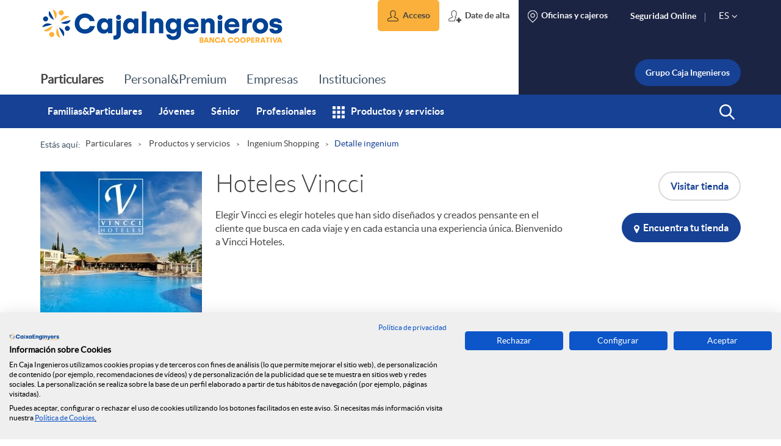

--- FILE ---
content_type: text/html;charset=UTF-8
request_url: https://www.caixaenginyers.com/es/detalle-ingenium/-/comercio/2605978/Hoteles%20Vincci
body_size: 31023
content:
































	
		
			<!DOCTYPE html>




















































































<html class="ltr" dir="ltr" lang="es-ES">

<head>
		<script src="https://consent.cookiefirst.com/sites/caixaenginyers.com-a931c1f3-5e66-45b8-888f-198e5408ec12/consent.js"></script>

			<script>

				(function (w, d, s, l, i) {w[l] = w[l] || [];w[l].push({'gtm.start':
							new Date().getTime(), event: 'gtm.js'});var f = d.getElementsByTagName(s)[0],
						j = d.createElement(s), dl = l != 'dataLayer' ? '&l=' + l : '';j.async = true;j.src =
						'https://www.googletagmanager.com/gtm.js?id=' + i + dl;f.parentNode.insertBefore(j, f);
				})(window, document, 'script', 'dataLayer', 'GTM-P8567G5');

			</script>

	
        <title>Detalle ingenium</title>

			<meta content="initial-scale=1.0, width=device-width" name="viewport" />
   
	<script src="https://www.caixaenginyers.com/o/webpublica-theme/js/custom-init.js"></script>
































<meta content="text/html; charset=UTF-8" http-equiv="content-type" />












<script type="importmap">{"imports":{"react-dom":"/o/frontend-js-react-web/__liferay__/exports/react-dom.js","@clayui/breadcrumb":"/o/frontend-taglib-clay/__liferay__/exports/@clayui$breadcrumb.js","@clayui/charts":"/o/frontend-taglib-clay/__liferay__/exports/@clayui$charts.js","@clayui/empty-state":"/o/frontend-taglib-clay/__liferay__/exports/@clayui$empty-state.js","react":"/o/frontend-js-react-web/__liferay__/exports/react.js","react-dom-16":"/o/frontend-js-react-web/__liferay__/exports/react-dom-16.js","@clayui/navigation-bar":"/o/frontend-taglib-clay/__liferay__/exports/@clayui$navigation-bar.js","@clayui/icon":"/o/frontend-taglib-clay/__liferay__/exports/@clayui$icon.js","@clayui/table":"/o/frontend-taglib-clay/__liferay__/exports/@clayui$table.js","@clayui/slider":"/o/frontend-taglib-clay/__liferay__/exports/@clayui$slider.js","@clayui/multi-select":"/o/frontend-taglib-clay/__liferay__/exports/@clayui$multi-select.js","@clayui/nav":"/o/frontend-taglib-clay/__liferay__/exports/@clayui$nav.js","@clayui/provider":"/o/frontend-taglib-clay/__liferay__/exports/@clayui$provider.js","@clayui/panel":"/o/frontend-taglib-clay/__liferay__/exports/@clayui$panel.js","@clayui/list":"/o/frontend-taglib-clay/__liferay__/exports/@clayui$list.js","@liferay/dynamic-data-mapping-form-field-type":"/o/dynamic-data-mapping-form-field-type/__liferay__/index.js","@clayui/date-picker":"/o/frontend-taglib-clay/__liferay__/exports/@clayui$date-picker.js","@clayui/label":"/o/frontend-taglib-clay/__liferay__/exports/@clayui$label.js","@liferay/frontend-js-api/data-set":"/o/frontend-js-dependencies-web/__liferay__/exports/@liferay$js-api$data-set.js","@clayui/core":"/o/frontend-taglib-clay/__liferay__/exports/@clayui$core.js","@clayui/pagination-bar":"/o/frontend-taglib-clay/__liferay__/exports/@clayui$pagination-bar.js","@clayui/layout":"/o/frontend-taglib-clay/__liferay__/exports/@clayui$layout.js","@clayui/multi-step-nav":"/o/frontend-taglib-clay/__liferay__/exports/@clayui$multi-step-nav.js","@liferay/frontend-js-api":"/o/frontend-js-dependencies-web/__liferay__/exports/@liferay$js-api.js","@clayui/toolbar":"/o/frontend-taglib-clay/__liferay__/exports/@clayui$toolbar.js","@clayui/badge":"/o/frontend-taglib-clay/__liferay__/exports/@clayui$badge.js","react-dom-18":"/o/frontend-js-react-web/__liferay__/exports/react-dom-18.js","@clayui/link":"/o/frontend-taglib-clay/__liferay__/exports/@clayui$link.js","@clayui/card":"/o/frontend-taglib-clay/__liferay__/exports/@clayui$card.js","@clayui/tooltip":"/o/frontend-taglib-clay/__liferay__/exports/@clayui$tooltip.js","@clayui/button":"/o/frontend-taglib-clay/__liferay__/exports/@clayui$button.js","@clayui/tabs":"/o/frontend-taglib-clay/__liferay__/exports/@clayui$tabs.js","@clayui/sticker":"/o/frontend-taglib-clay/__liferay__/exports/@clayui$sticker.js","@clayui/form":"/o/frontend-taglib-clay/__liferay__/exports/@clayui$form.js","@clayui/popover":"/o/frontend-taglib-clay/__liferay__/exports/@clayui$popover.js","@clayui/shared":"/o/frontend-taglib-clay/__liferay__/exports/@clayui$shared.js","@clayui/localized-input":"/o/frontend-taglib-clay/__liferay__/exports/@clayui$localized-input.js","@clayui/modal":"/o/frontend-taglib-clay/__liferay__/exports/@clayui$modal.js","@clayui/color-picker":"/o/frontend-taglib-clay/__liferay__/exports/@clayui$color-picker.js","@clayui/pagination":"/o/frontend-taglib-clay/__liferay__/exports/@clayui$pagination.js","@clayui/autocomplete":"/o/frontend-taglib-clay/__liferay__/exports/@clayui$autocomplete.js","@clayui/management-toolbar":"/o/frontend-taglib-clay/__liferay__/exports/@clayui$management-toolbar.js","@clayui/time-picker":"/o/frontend-taglib-clay/__liferay__/exports/@clayui$time-picker.js","@clayui/upper-toolbar":"/o/frontend-taglib-clay/__liferay__/exports/@clayui$upper-toolbar.js","@clayui/loading-indicator":"/o/frontend-taglib-clay/__liferay__/exports/@clayui$loading-indicator.js","@clayui/drop-down":"/o/frontend-taglib-clay/__liferay__/exports/@clayui$drop-down.js","@clayui/data-provider":"/o/frontend-taglib-clay/__liferay__/exports/@clayui$data-provider.js","@liferay/language/":"/o/js/language/","@clayui/css":"/o/frontend-taglib-clay/__liferay__/exports/@clayui$css.js","@clayui/alert":"/o/frontend-taglib-clay/__liferay__/exports/@clayui$alert.js","@clayui/progress-bar":"/o/frontend-taglib-clay/__liferay__/exports/@clayui$progress-bar.js","react-16":"/o/frontend-js-react-web/__liferay__/exports/react-16.js","react-18":"/o/frontend-js-react-web/__liferay__/exports/react-18.js"},"scopes":{}}</script><script data-senna-track="temporary">var Liferay = window.Liferay || {};Liferay.Icons = Liferay.Icons || {};Liferay.Icons.controlPanelSpritemap = 'https://www.caixaenginyers.com/o/admin-theme/images/clay/icons.svg'; Liferay.Icons.spritemap = 'https://www.caixaenginyers.com/o/webpublica-theme/images/clay/icons.svg';</script>
<script data-senna-track="permanent" src="/combo?browserId=chrome&minifierType=js&languageId=es_ES&t=1765459050686&/o/frontend-js-jquery-web/jquery/jquery.min.js&/o/frontend-js-jquery-web/jquery/init.js&/o/frontend-js-jquery-web/jquery/ajax.js&/o/frontend-js-jquery-web/jquery/bootstrap.bundle.min.js&/o/frontend-js-jquery-web/jquery/collapsible_search.js&/o/frontend-js-jquery-web/jquery/fm.js&/o/frontend-js-jquery-web/jquery/form.js&/o/frontend-js-jquery-web/jquery/popper.min.js&/o/frontend-js-jquery-web/jquery/side_navigation.js" type="text/javascript"></script>
<script data-senna-track="permanent" type="text/javascript">window.Liferay = window.Liferay || {}; window.Liferay.CSP = {nonce: ''};</script>
<link data-senna-track="temporary" href="https://www.caixaenginyers.com/detalle-ingenium/-/comercio/2605978/Hoteles%20Vincci" rel="canonical" />
<link data-senna-track="temporary" href="https://www.caixaenginyers.com/es/detalle-ingenium/-/comercio/2605978/Hoteles%20Vincci" hreflang="es-ES" rel="alternate" />
<link data-senna-track="temporary" href="https://www.caixaenginyers.com/detalle-ingenium/-/comercio/2605978/Hoteles%20Vincci" hreflang="ca-ES" rel="alternate" />
<link data-senna-track="temporary" href="https://www.caixaenginyers.com/detalle-ingenium/-/comercio/2605978/Hoteles%20Vincci" hreflang="x-default" rel="alternate" />

<meta property="og:locale" content="es_ES">
<meta property="og:locale:alternate" content="ca_ES">
<meta property="og:locale:alternate" content="es_ES">
<meta property="og:site_name" content="webpublica">
<meta property="og:title" content="Detalle ingenium - webpublica">
<meta property="og:type" content="website">
<meta property="og:url" content="https://www.caixaenginyers.com/detalle-ingenium/-/comercio/2605978/Hoteles%20Vincci">


<link href="https://www.caixaenginyers.com/o/webpublica-theme/images/favicon.ico" rel="apple-touch-icon" />
<link href="https://www.caixaenginyers.com/o/webpublica-theme/images/favicon.ico" rel="icon" />



<link class="lfr-css-file" data-senna-track="temporary" href="https://www.caixaenginyers.com/o/webpublica-theme/css/clay.css?browserId=chrome&amp;themeId=webpublica_WAR_webpublicatheme&amp;minifierType=css&amp;languageId=es_ES&amp;t=1769542350000" id="liferayAUICSS" rel="stylesheet" type="text/css" />









	<link href="/combo?browserId=chrome&amp;minifierType=css&amp;themeId=webpublica_WAR_webpublicatheme&amp;languageId=es_ES&amp;com_liferay_journal_content_web_portlet_JournalContentPortlet_INSTANCE_9IIfqRFw1Lf6:%2Fo%2Fjournal-content-web%2Fcss%2Fmain.css&amp;com_liferay_portal_search_web_search_bar_portlet_SearchBarPortlet_INSTANCE_templateSearch:%2Fo%2Fportal-search-web%2Fcss%2Fmain.css&amp;com_liferay_product_navigation_product_menu_web_portlet_ProductMenuPortlet:%2Fo%2Fproduct-navigation-product-menu-web%2Fcss%2Fmain.css&amp;com_liferay_product_navigation_user_personal_bar_web_portlet_ProductNavigationUserPersonalBarPortlet:%2Fo%2Fproduct-navigation-user-personal-bar-web%2Fcss%2Fmain.css&amp;com_liferay_site_navigation_menu_web_portlet_SiteNavigationMenuPortlet:%2Fo%2Fsite-navigation-menu-web%2Fcss%2Fmain.css&amp;t=1769542350000" rel="stylesheet" type="text/css"
 data-senna-track="temporary" id="e1c5417" />









<script type="text/javascript" data-senna-track="temporary">
	// <![CDATA[
	var Liferay = Liferay || {};

	Liferay.Browser = {
	acceptsGzip: function () {
	return true;
	},

	

	getMajorVersion: function () {
	return 131.0;
	},

	getRevision: function () {
	return '537.36';
	},
	getVersion: function () {
	return '131.0';
	},

	

	isAir: function () {
	return false;
	},
	isChrome: function () {
	return true;
	},
	isEdge: function () {
	return false;
	},
	isFirefox: function () {
	return false;
	},
	isGecko: function () {
	return true;
	},
	isIe: function () {
	return false;
	},
	isIphone: function () {
	return false;
	},
	isLinux: function () {
	return false;
	},
	isMac: function () {
	return true;
	},
	isMobile: function () {
	return false;
	},
	isMozilla: function () {
	return false;
	},
	isOpera: function () {
	return false;
	},
	isRtf: function () {
	return true;
	},
	isSafari: function () {
	return true;
	},
	isSun: function () {
	return false;
	},
	isWebKit: function () {
	return true;
	},
	isWindows: function () {
	return false;
	}
	};

	Liferay.Data = Liferay.Data || {};

	Liferay.Data.ICONS_INLINE_SVG = true;

	Liferay.Data.NAV_SELECTOR = '#navigation';

	Liferay.Data.NAV_SELECTOR_MOBILE = '#navigationCollapse';

	Liferay.Data.isCustomizationView = function () {
	return false;
	};

	Liferay.Data.notices = [
	
	];

	(function () {
	var available = {};

	var direction = {};

	

	available['ca_ES'] = 'catalán\x20\x28España\x29';
	direction['ca_ES'] = 'ltr';

	

	available['es_ES'] = 'español\x20\x28España\x29';
	direction['es_ES'] = 'ltr';

	

	let _cache = {};

	if (Liferay && Liferay.Language && Liferay.Language._cache) {
	_cache = Liferay.Language._cache;
	}

	Liferay.Language = {
	_cache,
	available,
	direction,
	get: function(key) {
	let value = Liferay.Language._cache[key];

	if (value === undefined) {
	value = key;
	}

	return value;
	}
	};
	})();

	var featureFlags = {"LPD-10964":false,"LPD-37927":false,"LPD-10889":false,"LPS-193884":false,"LPD-30371":false,"LPD-11131":true,"LPS-178642":false,"LPS-193005":false,"LPD-31789":false,"LPD-10562":false,"LPD-11212":false,"COMMERCE-8087":false,"LPD-39304":true,"LPD-13311":true,"LRAC-10757":false,"LPD-35941":false,"LPS-180090":false,"LPS-178052":false,"LPD-21414":false,"LPS-185892":false,"LPS-186620":false,"LPD-40533":true,"LPD-40534":true,"LPS-184404":false,"LPD-40530":true,"LPD-20640":false,"LPS-198183":false,"LPD-38869":false,"LPD-35678":false,"LPD-6378":false,"LPS-153714":false,"LPD-11848":false,"LPS-170670":false,"LPD-7822":false,"LPS-169981":false,"LPD-21926":false,"LPS-177027":false,"LPD-37531":false,"LPD-11003":false,"LPD-36446":false,"LPD-39437":false,"LPS-135430":false,"LPD-20556":false,"LPD-45276":false,"LPS-134060":false,"LPS-164563":false,"LPD-32050":false,"LPS-122920":false,"LPS-199086":false,"LPD-35128":false,"LPD-10588":false,"LPD-13778":true,"LPD-11313":false,"LPD-6368":false,"LPD-34594":false,"LPS-202104":false,"LPD-19955":false,"LPD-35443":false,"LPD-39967":false,"LPD-11235":false,"LPD-11232":false,"LPS-196935":true,"LPD-43542":false,"LPS-176691":false,"LPS-197909":false,"LPD-29516":false,"COMMERCE-8949":false,"LPD-11228":false,"LPS-153813":false,"LPD-17809":false,"COMMERCE-13024":false,"LPS-165482":false,"LPS-193551":false,"LPS-197477":false,"LPS-174816":false,"LPS-186360":false,"LPD-30204":false,"LPD-32867":false,"LPS-153332":false,"LPD-35013":true,"LPS-179669":false,"LPS-174417":false,"LPD-44091":true,"LPD-31212":false,"LPD-18221":false,"LPS-155284":false,"LRAC-15017":false,"LPD-19870":false,"LPS-200108":false,"LPD-20131":false,"LPS-159643":false,"LPS-129412":false,"LPS-169837":false,"LPD-20379":false};

	Liferay.FeatureFlags = Object.keys(featureFlags).reduce(
	(acc, key) => ({
	...acc, [key]: featureFlags[key] === 'true' || featureFlags[key] === true
	}), {}
	);

	Liferay.PortletKeys = {
	DOCUMENT_LIBRARY: 'com_liferay_document_library_web_portlet_DLPortlet',
	DYNAMIC_DATA_MAPPING: 'com_liferay_dynamic_data_mapping_web_portlet_DDMPortlet',
	ITEM_SELECTOR: 'com_liferay_item_selector_web_portlet_ItemSelectorPortlet'
	};

	Liferay.PropsValues = {
	JAVASCRIPT_SINGLE_PAGE_APPLICATION_TIMEOUT: 0,
	UPLOAD_SERVLET_REQUEST_IMPL_MAX_SIZE: 104857600
	};

	Liferay.ThemeDisplay = {

	

	
		getLayoutId: function () {
		return '162';
		},

		

		getLayoutRelativeControlPanelURL: function () {
		return '/es/group/webpublica/~/control_panel/manage?p_p_id=com_cajaingenieros_portal_related_ingenium_web_portlet_RelatedIngeniumPortlet';
		},

		getLayoutRelativeURL: function () {
		return '/es/detalle-ingenium';
		},
		getLayoutURL: function () {
		return 'https://www.caixaenginyers.com/es/detalle-ingenium';
		},
		getParentLayoutId: function () {
		return '31';
		},
		isControlPanel: function () {
		return false;
		},
		isPrivateLayout: function () {
		return 'false';
		},
		isVirtualLayout: function () {
		return false;
		},
	

	getBCP47LanguageId: function () {
	return 'es-ES';
	},
	getCanonicalURL: function () {

	

	return 'https\x3a\x2f\x2fwww\x2ecaixaenginyers\x2ecom\x2fdetalle-ingenium\x2f-\x2fcomercio\x2f2605978\x2fHoteles\x2520Vincci';
	},
	getCDNBaseURL: function () {
	return 'https://www.caixaenginyers.com';
	},
	getCDNDynamicResourcesHost: function () {
	return '';
	},
	getCDNHost: function () {
	return '';
	},
	getCompanyGroupId: function () {
	return '20152';
	},
	getCompanyId: function () {
	return '20116';
	},
	getDefaultLanguageId: function () {
	return 'ca_ES';
	},
	getDoAsUserIdEncoded: function () {
	return '';
	},
	getLanguageId: function () {
	return 'es_ES';
	},
	getParentGroupId: function () {
	return '20143';
	},
	getPathContext: function () {
	return '';
	},
	getPathImage: function () {
	return '/image';
	},
	getPathJavaScript: function () {
	return '/o/frontend-js-web';
	},
	getPathMain: function () {
	return '/es/c';
	},
	getPathThemeImages: function () {
	return 'https://www.caixaenginyers.com/o/webpublica-theme/images';
	},
	getPathThemeRoot: function () {
	return '/o/webpublica-theme';
	},
	getPlid: function () {
	return '947680';
	},
	getPortalURL: function () {
	return 'https://www.caixaenginyers.com';
	},
	getRealUserId: function () {
	return '20120';
	},
	getRemoteAddr: function () {
	return '18.217.251.145';
	},
	getRemoteHost: function () {
	return '18.217.251.145';
	},
	getScopeGroupId: function () {
	return '20143';
	},
	getScopeGroupIdOrLiveGroupId: function () {
	return '20143';
	},
	getSessionId: function () {
	return '';
	},
	getSiteAdminURL: function () {
	return 'https://www.caixaenginyers.com/group/webpublica/~/control_panel/manage?p_p_lifecycle=0&p_p_state=maximized&p_p_mode=view';
	},
	getSiteGroupId: function () {
	return '20143';
	},
	getURLControlPanel: function () {
	return '/es/group/control_panel?refererPlid=947680';
	},
	getURLHome: function () {
	return 'https\x3a\x2f\x2fwww\x2ecaixaenginyers\x2ecom\x2fweb\x2fwebpublica\x2f';
	},
	getUserEmailAddress: function () {
	return '';
	},
	getUserId: function () {
	return '20120';
	},
	getUserName: function () {
	return '';
	},
	isAddSessionIdToURL: function () {
	return false;
	},
	isImpersonated: function () {
	return false;
	},
	isSignedIn: function () {
	return false;
	},

	isStagedPortlet: function () {
	
		
			return true;
		
		
	},

	isStateExclusive: function () {
	return false;
	},
	isStateMaximized: function () {
	return false;
	},
	isStatePopUp: function () {
	return false;
	}
	};

	var themeDisplay = Liferay.ThemeDisplay;

	Liferay.AUI = {

	

	getCombine: function () {
	return true;
	},
	getComboPath: function () {
	return '/combo/?browserId=chrome&minifierType=&languageId=es_ES&t=1763054607525&';
	},
	getDateFormat: function () {
	return '%d/%m/%Y';
	},
	getEditorCKEditorPath: function () {
	return '/o/frontend-editor-ckeditor-web';
	},
	getFilter: function () {
	var filter = 'raw';

	
		
			filter = 'min';
		
		

	return filter;
	},
	getFilterConfig: function () {
	var instance = this;

	var filterConfig = null;

	if (!instance.getCombine()) {
	filterConfig = {
	replaceStr: '.js' + instance.getStaticResourceURLParams(),
	searchExp: '\\.js$'
	};
	}

	return filterConfig;
	},
	getJavaScriptRootPath: function () {
	return '/o/frontend-js-web';
	},
	getPortletRootPath: function () {
	return '/html/portlet';
	},
	getStaticResourceURLParams: function () {
	return '?browserId=chrome&minifierType=&languageId=es_ES&t=1763054607525';
	}
	};

	Liferay.authToken = 'HLR3LOO3';

	

	Liferay.currentURL = '\x2fes\x2fdetalle-ingenium\x2f-\x2fcomercio\x2f2605978\x2fHoteles\x2520Vincci';
	Liferay.currentURLEncoded = '\x252Fes\x252Fdetalle-ingenium\x252F-\x252Fcomercio\x252F2605978\x252FHoteles\x252520Vincci';
	// ]]>
</script>

<script data-senna-track="temporary" type="text/javascript">window.__CONFIG__= {basePath: '',combine: true, defaultURLParams: null, explainResolutions: false, exposeGlobal: false, logLevel: 'warn', moduleType: 'module', namespace:'Liferay', nonce: '', reportMismatchedAnonymousModules: 'warn', resolvePath: '/o/js_resolve_modules', url: '/combo/?browserId=chrome&minifierType=js&languageId=es_ES&t=1763054607525&', waitTimeout: 60000};</script><script data-senna-track="permanent" src="/o/frontend-js-loader-modules-extender/loader.js?&mac=9WaMmhziBCkScHZwrrVcOR7VZF4=&browserId=chrome&languageId=es_ES&minifierType=js" type="text/javascript"></script><script data-senna-track="permanent" src="/combo?browserId=chrome&minifierType=js&languageId=es_ES&t=1763054607525&/o/frontend-js-aui-web/aui/aui/aui-min.js&/o/frontend-js-aui-web/liferay/modules.js&/o/frontend-js-aui-web/liferay/aui_sandbox.js&/o/frontend-js-aui-web/aui/attribute-base/attribute-base-min.js&/o/frontend-js-aui-web/aui/attribute-complex/attribute-complex-min.js&/o/frontend-js-aui-web/aui/attribute-core/attribute-core-min.js&/o/frontend-js-aui-web/aui/attribute-observable/attribute-observable-min.js&/o/frontend-js-aui-web/aui/attribute-extras/attribute-extras-min.js&/o/frontend-js-aui-web/aui/event-custom-base/event-custom-base-min.js&/o/frontend-js-aui-web/aui/event-custom-complex/event-custom-complex-min.js&/o/frontend-js-aui-web/aui/oop/oop-min.js&/o/frontend-js-aui-web/aui/aui-base-lang/aui-base-lang-min.js&/o/frontend-js-aui-web/liferay/dependency.js&/o/frontend-js-aui-web/liferay/util.js&/o/frontend-js-web/liferay/dom_task_runner.js&/o/frontend-js-web/liferay/events.js&/o/frontend-js-web/liferay/lazy_load.js&/o/frontend-js-web/liferay/liferay.js&/o/frontend-js-web/liferay/global.bundle.js&/o/frontend-js-web/liferay/portlet.js&/o/frontend-js-web/liferay/workflow.js&/o/oauth2-provider-web/js/liferay.js" type="text/javascript"></script>
<script data-senna-track="temporary" type="text/javascript">window.Liferay = Liferay || {}; window.Liferay.OAuth2 = {getAuthorizeURL: function() {return 'https://www.caixaenginyers.com/o/oauth2/authorize';}, getBuiltInRedirectURL: function() {return 'https://www.caixaenginyers.com/o/oauth2/redirect';}, getIntrospectURL: function() { return 'https://www.caixaenginyers.com/o/oauth2/introspect';}, getTokenURL: function() {return 'https://www.caixaenginyers.com/o/oauth2/token';}, getUserAgentApplication: function(externalReferenceCode) {return Liferay.OAuth2._userAgentApplications[externalReferenceCode];}, _userAgentApplications: {}}</script><script data-senna-track="temporary" type="text/javascript">try {var MODULE_MAIN='@liferay/frontend-js-react-web@5.0.54/index';var MODULE_PATH='/o/frontend-js-react-web';/**
 * SPDX-FileCopyrightText: (c) 2000 Liferay, Inc. https://liferay.com
 * SPDX-License-Identifier: LGPL-2.1-or-later OR LicenseRef-Liferay-DXP-EULA-2.0.0-2023-06
 */

(function () {
	AUI().applyConfig({
		groups: {
			react: {

				// eslint-disable-next-line
				mainModule: MODULE_MAIN,
			},
		},
	});
})();
} catch(error) {console.error(error);}try {var MODULE_MAIN='@liferay/frontend-js-state-web@1.0.30/index';var MODULE_PATH='/o/frontend-js-state-web';/**
 * SPDX-FileCopyrightText: (c) 2000 Liferay, Inc. https://liferay.com
 * SPDX-License-Identifier: LGPL-2.1-or-later OR LicenseRef-Liferay-DXP-EULA-2.0.0-2023-06
 */

(function () {
	AUI().applyConfig({
		groups: {
			state: {

				// eslint-disable-next-line
				mainModule: MODULE_MAIN,
			},
		},
	});
})();
} catch(error) {console.error(error);}try {var MODULE_MAIN='exportimport-web@5.0.100/index';var MODULE_PATH='/o/exportimport-web';/**
 * SPDX-FileCopyrightText: (c) 2000 Liferay, Inc. https://liferay.com
 * SPDX-License-Identifier: LGPL-2.1-or-later OR LicenseRef-Liferay-DXP-EULA-2.0.0-2023-06
 */

(function () {
	AUI().applyConfig({
		groups: {
			exportimportweb: {
				base: MODULE_PATH + '/js/legacy/',
				combine: Liferay.AUI.getCombine(),
				filter: Liferay.AUI.getFilterConfig(),
				modules: {
					'liferay-export-import-export-import': {
						path: 'main.js',
						requires: [
							'aui-datatype',
							'aui-dialog-iframe-deprecated',
							'aui-modal',
							'aui-parse-content',
							'aui-toggler',
							'liferay-portlet-base',
							'liferay-util-window',
						],
					},
				},
				root: MODULE_PATH + '/js/legacy/',
			},
		},
	});
})();
} catch(error) {console.error(error);}try {var MODULE_MAIN='@liferay/document-library-web@6.0.198/index';var MODULE_PATH='/o/document-library-web';/**
 * SPDX-FileCopyrightText: (c) 2000 Liferay, Inc. https://liferay.com
 * SPDX-License-Identifier: LGPL-2.1-or-later OR LicenseRef-Liferay-DXP-EULA-2.0.0-2023-06
 */

(function () {
	AUI().applyConfig({
		groups: {
			dl: {
				base: MODULE_PATH + '/js/legacy/',
				combine: Liferay.AUI.getCombine(),
				filter: Liferay.AUI.getFilterConfig(),
				modules: {
					'document-library-upload-component': {
						path: 'DocumentLibraryUpload.js',
						requires: [
							'aui-component',
							'aui-data-set-deprecated',
							'aui-overlay-manager-deprecated',
							'aui-overlay-mask-deprecated',
							'aui-parse-content',
							'aui-progressbar',
							'aui-template-deprecated',
							'liferay-search-container',
							'querystring-parse-simple',
							'uploader',
						],
					},
				},
				root: MODULE_PATH + '/js/legacy/',
			},
		},
	});
})();
} catch(error) {console.error(error);}try {var MODULE_MAIN='staging-processes-web@5.0.65/index';var MODULE_PATH='/o/staging-processes-web';/**
 * SPDX-FileCopyrightText: (c) 2000 Liferay, Inc. https://liferay.com
 * SPDX-License-Identifier: LGPL-2.1-or-later OR LicenseRef-Liferay-DXP-EULA-2.0.0-2023-06
 */

(function () {
	AUI().applyConfig({
		groups: {
			stagingprocessesweb: {
				base: MODULE_PATH + '/js/legacy/',
				combine: Liferay.AUI.getCombine(),
				filter: Liferay.AUI.getFilterConfig(),
				modules: {
					'liferay-staging-processes-export-import': {
						path: 'main.js',
						requires: [
							'aui-datatype',
							'aui-dialog-iframe-deprecated',
							'aui-modal',
							'aui-parse-content',
							'aui-toggler',
							'liferay-portlet-base',
							'liferay-util-window',
						],
					},
				},
				root: MODULE_PATH + '/js/legacy/',
			},
		},
	});
})();
} catch(error) {console.error(error);}try {var MODULE_MAIN='contacts-web@5.0.65/index';var MODULE_PATH='/o/contacts-web';/**
 * SPDX-FileCopyrightText: (c) 2000 Liferay, Inc. https://liferay.com
 * SPDX-License-Identifier: LGPL-2.1-or-later OR LicenseRef-Liferay-DXP-EULA-2.0.0-2023-06
 */

(function () {
	AUI().applyConfig({
		groups: {
			contactscenter: {
				base: MODULE_PATH + '/js/legacy/',
				combine: Liferay.AUI.getCombine(),
				filter: Liferay.AUI.getFilterConfig(),
				modules: {
					'liferay-contacts-center': {
						path: 'main.js',
						requires: [
							'aui-io-plugin-deprecated',
							'aui-toolbar',
							'autocomplete-base',
							'datasource-io',
							'json-parse',
							'liferay-portlet-base',
							'liferay-util-window',
						],
					},
				},
				root: MODULE_PATH + '/js/legacy/',
			},
		},
	});
})();
} catch(error) {console.error(error);}try {var MODULE_MAIN='portal-workflow-kaleo-designer-web@5.0.146/index';var MODULE_PATH='/o/portal-workflow-kaleo-designer-web';/**
 * SPDX-FileCopyrightText: (c) 2000 Liferay, Inc. https://liferay.com
 * SPDX-License-Identifier: LGPL-2.1-or-later OR LicenseRef-Liferay-DXP-EULA-2.0.0-2023-06
 */

(function () {
	AUI().applyConfig({
		groups: {
			'kaleo-designer': {
				base: MODULE_PATH + '/designer/js/legacy/',
				combine: Liferay.AUI.getCombine(),
				filter: Liferay.AUI.getFilterConfig(),
				modules: {
					'liferay-kaleo-designer-autocomplete-util': {
						path: 'autocomplete_util.js',
						requires: ['autocomplete', 'autocomplete-highlighters'],
					},
					'liferay-kaleo-designer-definition-diagram-controller': {
						path: 'definition_diagram_controller.js',
						requires: [
							'liferay-kaleo-designer-field-normalizer',
							'liferay-kaleo-designer-utils',
						],
					},
					'liferay-kaleo-designer-dialogs': {
						path: 'dialogs.js',
						requires: ['liferay-util-window'],
					},
					'liferay-kaleo-designer-editors': {
						path: 'editors.js',
						requires: [
							'aui-ace-editor',
							'aui-ace-editor-mode-xml',
							'aui-base',
							'aui-datatype',
							'aui-node',
							'liferay-kaleo-designer-autocomplete-util',
							'liferay-kaleo-designer-utils',
						],
					},
					'liferay-kaleo-designer-field-normalizer': {
						path: 'field_normalizer.js',
						requires: ['liferay-kaleo-designer-remote-services'],
					},
					'liferay-kaleo-designer-nodes': {
						path: 'nodes.js',
						requires: [
							'aui-datatable',
							'aui-datatype',
							'aui-diagram-builder',
							'liferay-kaleo-designer-editors',
							'liferay-kaleo-designer-utils',
						],
					},
					'liferay-kaleo-designer-remote-services': {
						path: 'remote_services.js',
						requires: ['aui-io'],
					},
					'liferay-kaleo-designer-templates': {
						path: 'templates.js',
						requires: ['aui-tpl-snippets-deprecated'],
					},
					'liferay-kaleo-designer-utils': {
						path: 'utils.js',
						requires: [],
					},
					'liferay-kaleo-designer-xml-definition': {
						path: 'xml_definition.js',
						requires: [
							'aui-base',
							'aui-component',
							'dataschema-xml',
							'datatype-xml',
						],
					},
					'liferay-kaleo-designer-xml-definition-serializer': {
						path: 'xml_definition_serializer.js',
						requires: ['escape', 'liferay-kaleo-designer-xml-util'],
					},
					'liferay-kaleo-designer-xml-util': {
						path: 'xml_util.js',
						requires: ['aui-base'],
					},
					'liferay-portlet-kaleo-designer': {
						path: 'main.js',
						requires: [
							'aui-ace-editor',
							'aui-ace-editor-mode-xml',
							'aui-tpl-snippets-deprecated',
							'dataschema-xml',
							'datasource',
							'datatype-xml',
							'event-valuechange',
							'io-form',
							'liferay-kaleo-designer-autocomplete-util',
							'liferay-kaleo-designer-editors',
							'liferay-kaleo-designer-nodes',
							'liferay-kaleo-designer-remote-services',
							'liferay-kaleo-designer-utils',
							'liferay-kaleo-designer-xml-util',
							'liferay-util-window',
						],
					},
				},
				root: MODULE_PATH + '/designer/js/legacy/',
			},
		},
	});
})();
} catch(error) {console.error(error);}try {var MODULE_MAIN='frontend-js-components-web@2.0.80/index';var MODULE_PATH='/o/frontend-js-components-web';/**
 * SPDX-FileCopyrightText: (c) 2000 Liferay, Inc. https://liferay.com
 * SPDX-License-Identifier: LGPL-2.1-or-later OR LicenseRef-Liferay-DXP-EULA-2.0.0-2023-06
 */

(function () {
	AUI().applyConfig({
		groups: {
			components: {

				// eslint-disable-next-line
				mainModule: MODULE_MAIN,
			},
		},
	});
})();
} catch(error) {console.error(error);}try {var MODULE_MAIN='portal-search-web@6.0.148/index';var MODULE_PATH='/o/portal-search-web';/**
 * SPDX-FileCopyrightText: (c) 2000 Liferay, Inc. https://liferay.com
 * SPDX-License-Identifier: LGPL-2.1-or-later OR LicenseRef-Liferay-DXP-EULA-2.0.0-2023-06
 */

(function () {
	AUI().applyConfig({
		groups: {
			search: {
				base: MODULE_PATH + '/js/',
				combine: Liferay.AUI.getCombine(),
				filter: Liferay.AUI.getFilterConfig(),
				modules: {
					'liferay-search-custom-range-facet': {
						path: 'custom_range_facet.js',
						requires: ['aui-form-validator'],
					},
				},
				root: MODULE_PATH + '/js/',
			},
		},
	});
})();
} catch(error) {console.error(error);}try {var MODULE_MAIN='frontend-editor-alloyeditor-web@5.0.56/index';var MODULE_PATH='/o/frontend-editor-alloyeditor-web';/**
 * SPDX-FileCopyrightText: (c) 2000 Liferay, Inc. https://liferay.com
 * SPDX-License-Identifier: LGPL-2.1-or-later OR LicenseRef-Liferay-DXP-EULA-2.0.0-2023-06
 */

(function () {
	AUI().applyConfig({
		groups: {
			alloyeditor: {
				base: MODULE_PATH + '/js/legacy/',
				combine: Liferay.AUI.getCombine(),
				filter: Liferay.AUI.getFilterConfig(),
				modules: {
					'liferay-alloy-editor': {
						path: 'alloyeditor.js',
						requires: [
							'aui-component',
							'liferay-portlet-base',
							'timers',
						],
					},
					'liferay-alloy-editor-source': {
						path: 'alloyeditor_source.js',
						requires: [
							'aui-debounce',
							'liferay-fullscreen-source-editor',
							'liferay-source-editor',
							'plugin',
						],
					},
				},
				root: MODULE_PATH + '/js/legacy/',
			},
		},
	});
})();
} catch(error) {console.error(error);}try {var MODULE_MAIN='dynamic-data-mapping-web@5.0.115/index';var MODULE_PATH='/o/dynamic-data-mapping-web';/**
 * SPDX-FileCopyrightText: (c) 2000 Liferay, Inc. https://liferay.com
 * SPDX-License-Identifier: LGPL-2.1-or-later OR LicenseRef-Liferay-DXP-EULA-2.0.0-2023-06
 */

(function () {
	const LiferayAUI = Liferay.AUI;

	AUI().applyConfig({
		groups: {
			ddm: {
				base: MODULE_PATH + '/js/legacy/',
				combine: Liferay.AUI.getCombine(),
				filter: LiferayAUI.getFilterConfig(),
				modules: {
					'liferay-ddm-form': {
						path: 'ddm_form.js',
						requires: [
							'aui-base',
							'aui-datatable',
							'aui-datatype',
							'aui-image-viewer',
							'aui-parse-content',
							'aui-set',
							'aui-sortable-list',
							'json',
							'liferay-form',
							'liferay-map-base',
							'liferay-translation-manager',
							'liferay-util-window',
						],
					},
					'liferay-portlet-dynamic-data-mapping': {
						condition: {
							trigger: 'liferay-document-library',
						},
						path: 'main.js',
						requires: [
							'arraysort',
							'aui-form-builder-deprecated',
							'aui-form-validator',
							'aui-map',
							'aui-text-unicode',
							'json',
							'liferay-menu',
							'liferay-translation-manager',
							'liferay-util-window',
							'text',
						],
					},
					'liferay-portlet-dynamic-data-mapping-custom-fields': {
						condition: {
							trigger: 'liferay-document-library',
						},
						path: 'custom_fields.js',
						requires: ['liferay-portlet-dynamic-data-mapping'],
					},
				},
				root: MODULE_PATH + '/js/legacy/',
			},
		},
	});
})();
} catch(error) {console.error(error);}try {var MODULE_MAIN='calendar-web@5.0.105/index';var MODULE_PATH='/o/calendar-web';/**
 * SPDX-FileCopyrightText: (c) 2000 Liferay, Inc. https://liferay.com
 * SPDX-License-Identifier: LGPL-2.1-or-later OR LicenseRef-Liferay-DXP-EULA-2.0.0-2023-06
 */

(function () {
	AUI().applyConfig({
		groups: {
			calendar: {
				base: MODULE_PATH + '/js/legacy/',
				combine: Liferay.AUI.getCombine(),
				filter: Liferay.AUI.getFilterConfig(),
				modules: {
					'liferay-calendar-a11y': {
						path: 'calendar_a11y.js',
						requires: ['calendar'],
					},
					'liferay-calendar-container': {
						path: 'calendar_container.js',
						requires: [
							'aui-alert',
							'aui-base',
							'aui-component',
							'liferay-portlet-base',
						],
					},
					'liferay-calendar-date-picker-sanitizer': {
						path: 'date_picker_sanitizer.js',
						requires: ['aui-base'],
					},
					'liferay-calendar-interval-selector': {
						path: 'interval_selector.js',
						requires: ['aui-base', 'liferay-portlet-base'],
					},
					'liferay-calendar-interval-selector-scheduler-event-link': {
						path: 'interval_selector_scheduler_event_link.js',
						requires: ['aui-base', 'liferay-portlet-base'],
					},
					'liferay-calendar-list': {
						path: 'calendar_list.js',
						requires: [
							'aui-template-deprecated',
							'liferay-scheduler',
						],
					},
					'liferay-calendar-message-util': {
						path: 'message_util.js',
						requires: ['liferay-util-window'],
					},
					'liferay-calendar-recurrence-converter': {
						path: 'recurrence_converter.js',
						requires: [],
					},
					'liferay-calendar-recurrence-dialog': {
						path: 'recurrence.js',
						requires: [
							'aui-base',
							'liferay-calendar-recurrence-util',
						],
					},
					'liferay-calendar-recurrence-util': {
						path: 'recurrence_util.js',
						requires: ['aui-base', 'liferay-util-window'],
					},
					'liferay-calendar-reminders': {
						path: 'calendar_reminders.js',
						requires: ['aui-base'],
					},
					'liferay-calendar-remote-services': {
						path: 'remote_services.js',
						requires: [
							'aui-base',
							'aui-component',
							'liferay-calendar-util',
							'liferay-portlet-base',
						],
					},
					'liferay-calendar-session-listener': {
						path: 'session_listener.js',
						requires: ['aui-base', 'liferay-scheduler'],
					},
					'liferay-calendar-simple-color-picker': {
						path: 'simple_color_picker.js',
						requires: ['aui-base', 'aui-template-deprecated'],
					},
					'liferay-calendar-simple-menu': {
						path: 'simple_menu.js',
						requires: [
							'aui-base',
							'aui-template-deprecated',
							'event-outside',
							'event-touch',
							'widget-modality',
							'widget-position',
							'widget-position-align',
							'widget-position-constrain',
							'widget-stack',
							'widget-stdmod',
						],
					},
					'liferay-calendar-util': {
						path: 'calendar_util.js',
						requires: [
							'aui-datatype',
							'aui-io',
							'aui-scheduler',
							'aui-toolbar',
							'autocomplete',
							'autocomplete-highlighters',
						],
					},
					'liferay-scheduler': {
						path: 'scheduler.js',
						requires: [
							'async-queue',
							'aui-datatype',
							'aui-scheduler',
							'dd-plugin',
							'liferay-calendar-a11y',
							'liferay-calendar-message-util',
							'liferay-calendar-recurrence-converter',
							'liferay-calendar-recurrence-util',
							'liferay-calendar-util',
							'liferay-scheduler-event-recorder',
							'liferay-scheduler-models',
							'promise',
							'resize-plugin',
						],
					},
					'liferay-scheduler-event-recorder': {
						path: 'scheduler_event_recorder.js',
						requires: [
							'dd-plugin',
							'liferay-calendar-util',
							'resize-plugin',
						],
					},
					'liferay-scheduler-models': {
						path: 'scheduler_models.js',
						requires: [
							'aui-datatype',
							'dd-plugin',
							'liferay-calendar-util',
						],
					},
				},
				root: MODULE_PATH + '/js/legacy/',
			},
		},
	});
})();
} catch(error) {console.error(error);}</script>




<script type="text/javascript" data-senna-track="temporary">
	// <![CDATA[
	
		
			
	

	
	// ]]>
</script>






	

		

		
	
	




	

		

		
	













	



















<link class="lfr-css-file" data-senna-track="temporary" href="https://www.caixaenginyers.com/o/webpublica-theme/css/main.css?browserId=chrome&amp;themeId=webpublica_WAR_webpublicatheme&amp;minifierType=css&amp;languageId=es_ES&amp;t=1769542350000" id="liferayThemeCSS" rel="stylesheet" type="text/css" />








	<style data-senna-track="temporary" type="text/css">

		

			

		

			

		

			

		

			

		

			

		

			

		

			

		

			

				

					

#p_p_id_com_liferay_journal_content_web_portlet_JournalContentPortlet_INSTANCE_9IIfqRFw1Lf6_ .portlet-content {
border-top-width: 0px;
border-right-width: 0px;
border-bottom-width: 1px;
border-left-width: 0px;
border-bottom-style: solid;
border-bottom-color: #dcdcdc
}




				

			

		

			

		

			

		

			

		

			

		

			

		

			

		

			

		

			

		

			

		

			

		

			

		

			

		

			

		

			

		

			

		

			

		

			

		

			

		

			

		

			

		

			

		

	</style>


<style data-senna-track="temporary" type="text/css">
</style>
<link data-senna-track="permanent" href="/o/frontend-js-aui-web/alloy_ui.css?&mac=favIEq7hPo8AEd6k+N5OVADEEls=&browserId=chrome&languageId=es_ES&minifierType=css&themeId=webpublica_WAR_webpublicatheme" rel="stylesheet"></link>












<script type="text/javascript">
Liferay.on(
	'ddmFieldBlur', function(event) {
		if (window.Analytics) {
			Analytics.send(
				'fieldBlurred',
				'Form',
				{
					fieldName: event.fieldName,
					focusDuration: event.focusDuration,
					formId: event.formId,
					formPageTitle: event.formPageTitle,
					page: event.page,
					title: event.title
				}
			);
		}
	}
);

Liferay.on(
	'ddmFieldFocus', function(event) {
		if (window.Analytics) {
			Analytics.send(
				'fieldFocused',
				'Form',
				{
					fieldName: event.fieldName,
					formId: event.formId,
					formPageTitle: event.formPageTitle,
					page: event.page,
					title:event.title
				}
			);
		}
	}
);

Liferay.on(
	'ddmFormPageShow', function(event) {
		if (window.Analytics) {
			Analytics.send(
				'pageViewed',
				'Form',
				{
					formId: event.formId,
					formPageTitle: event.formPageTitle,
					page: event.page,
					title: event.title
				}
			);
		}
	}
);

Liferay.on(
	'ddmFormSubmit', function(event) {
		if (window.Analytics) {
			Analytics.send(
				'formSubmitted',
				'Form',
				{
					formId: event.formId,
					title: event.title
				}
			);
		}
	}
);

Liferay.on(
	'ddmFormView', function(event) {
		if (window.Analytics) {
			Analytics.send(
				'formViewed',
				'Form',
				{
					formId: event.formId,
					title: event.title
				}
			);
		}
	}
);

</script><script>

</script>















<script type="text/javascript" data-senna-track="temporary">
	if (window.Analytics) {
		window._com_liferay_document_library_analytics_isViewFileEntry = false;
	}
</script>










	<script src="https://www.caixaenginyers.com/o/webpublica-theme/js/nav-tabs-scroll-dropdown.js"></script>	

    <script type="text/javascript" src="https://www.opinator.com/resources/js/embed.main.min.js/"></script>

	<link rel="apple-touch-icon" href="https://www.caixaenginyers.com/o/webpublica-theme/images/favicons/apple-touch-icon.png">    
	<link rel="icon" type="image/png" href="https://www.caixaenginyers.com/o/webpublica-theme/images/favicons/android-chrome-512x512.png" sizes="512x512">        
    <link rel="icon" type="image/png" href="https://www.caixaenginyers.com/o/webpublica-theme/images/favicons/android-chrome-192x192.png" sizes="192x192">  
    <link rel="icon" type="image/png" href="https://www.caixaenginyers.com/o/webpublica-theme/images/favicons/favicon-32x32.png" sizes="32x32">  
    <link rel="icon" type="image/png" href="https://www.caixaenginyers.com/o/webpublica-theme/images/favicons/favicon-16x16.png" sizes="16x16">
    <link rel="manifest" href="https://www.caixaenginyers.com/o/webpublica-theme/images/favicons/manifest.json">
    <link rel="mask-icon" href="https://www.caixaenginyers.com/o/webpublica-theme/images/favicons/safari-pinned-tab.svg" color="#4568aa">
    <meta name="msapplication-TileColor" content="#4568aa">
    <meta name="msapplication-TileImage" content="https://www.caixaenginyers.com/o/webpublica-theme/images/favicons/mstile-150x150.png">
    <meta name="theme-color" content="#ffffff">  

</head>

<body class="chrome controls-visible webpublica yui3-skin-sam guest-site signed-out public-page site  with-dockbar">














































	<nav aria-label="Enlaces rápidos" class="bg-dark cadmin quick-access-nav text-center text-white" id="haaj_quickAccessNav">
		
			
				<a class="d-block p-2 sr-only sr-only-focusable text-reset" href="#main-content">
		Saltar al contenido principal
	</a>
			
			
	</nav>












































































<div id="wrapper">
	<header id="banner" role="banner">
		<div id="heading" class="">			
			<div class="heading-left float-left">
					<div class="site-title">







































































	

	<div class="portlet-boundary portlet-boundary_com_liferay_journal_content_web_portlet_JournalContentPortlet_  portlet-static portlet-static-end portlet-borderless portlet-journal-content " id="p_p_id_com_liferay_journal_content_web_portlet_JournalContentPortlet_INSTANCE_logosite_">
		<span id="p_com_liferay_journal_content_web_portlet_JournalContentPortlet_INSTANCE_logosite"></span>




	

	
		
			


































	
		
<section class="portlet" id="portlet_com_liferay_journal_content_web_portlet_JournalContentPortlet_INSTANCE_logosite">


	<div class="portlet-content">

		<div class="autofit-float autofit-row portlet-header">
			<div class="autofit-col autofit-col-expand">
					<span class="sr-only portlet-title-text">Logo Caja de Ingenieros</span>
			</div>

			<div class="autofit-col autofit-col-end">
				<div class="autofit-section">












<div class="visible-interaction">

	

	
</div>				</div>
			</div>
		</div>

		
			<div class=" portlet-content-container">
				


	<div class="portlet-body">



	
		
			
				
					







































	

	








	

				

				
					
						


	

		
































	
	
		
			
			
				
					
					
					
					

						

						

							

							<div class="" data-fragments-editor-item-id="30401-693344" data-fragments-editor-item-type="fragments-editor-mapped-item" >
								
























	
	
	
		<div class="journal-content-article " data-analytics-asset-id="693342" data-analytics-asset-title="Logo Caja de Ingenieros" data-analytics-asset-type="web-content" data-analytics-web-content-resource-pk="693344">
			

			<h1>
    	<a href="/es"><picture data-fileentryid="665271038"><source media="(max-width:300px)" srcset="/o/adaptive-media/image/665271038/Thumbnail-300x300/Logo-CI-web-400x76-es.png?t=1695971379231" /><source media="(max-width:400px) and (min-width:300px)" srcset="/o/adaptive-media/image/665271038/Preview-1000x0/Logo-CI-web-400x76-es.png?t=1695971379231" /><img data-fileentryid="665271038" alt="Caja Ingenieros.  Ir al inicio" src="/documents/20143/665270951/Logo-CI-web-400x76-es.png/3812bd35-13ab-aa84-fd0d-6fc8907179a5?t=1695971379231" /></picture></a>
</h1>

			
		</div>

		

	



							</div>
						
					
				
			
		
	




	

	

	

	

	




	
	
					
				
			
		
	
	


	</div>

			</div>
		
	</div>
</section>
	

		
		







	</div>






		
				</div>		
				<div class="float-right online-partner">
						<a href="javascript:void(0)" class="hamburguer d-lg-none">
							<span class="icon-bar"></span>
							<span class="icon-bar"></span>
							<span class="icon-bar"></span>
						</a>
					
	<div class="online float-left">







































































	

	<div class="portlet-boundary portlet-boundary_com_liferay_journal_content_web_portlet_JournalContentPortlet_  portlet-static portlet-static-end portlet-borderless portlet-journal-content " id="p_p_id_com_liferay_journal_content_web_portlet_JournalContentPortlet_INSTANCE_onlinebanking_">
		<span id="p_com_liferay_journal_content_web_portlet_JournalContentPortlet_INSTANCE_onlinebanking"></span>




	

	
		
			


































	
		
<section class="portlet" id="portlet_com_liferay_journal_content_web_portlet_JournalContentPortlet_INSTANCE_onlinebanking">


	<div class="portlet-content">

		<div class="autofit-float autofit-row portlet-header">
			<div class="autofit-col autofit-col-expand">
					<span class="sr-only portlet-title-text">Botón acceso banca online</span>
			</div>

			<div class="autofit-col autofit-col-end">
				<div class="autofit-section">












<div class="visible-interaction">

	

	
</div>				</div>
			</div>
		</div>

		
			<div class=" portlet-content-container">
				


	<div class="portlet-body">



	
		
			
				
					







































	

	








	

				

				
					
						


	

		
































	
	
		
			
			
				
					
					
					
					

						

						

							

							<div class="" data-fragments-editor-item-id="30401-818754" data-fragments-editor-item-type="fragments-editor-mapped-item" >
								
























	
	
	
		<div class="journal-content-article " data-analytics-asset-id="818752" data-analytics-asset-title="Botón acceso banca online" data-analytics-asset-type="web-content" data-analytics-web-content-resource-pk="818754">
			

			<style>
    #jghh_-lightboxCecaWrapper .cecaTrigger:focus .header-button{
        background-color: #728cbe !important;
        color: #fac063 !important;
        text-decoration: none;
    }
</style>
    <style>
        #jghh_-lightboxCecaWrapper .cecaTrigger .header-button  {background-color:#fab03b;}
    </style>
    <style>
        #jghh_-lightboxCecaWrapper .cecaTrigger .header-button  {border-radius:5px !important;}
    </style>

<div class="lightboxCecaWrapper" id="jghh_-lightboxCecaWrapper">
        <div class="cecaTrigger" id="jghh_-cecaTrigger" tabindex="0" role="button" aria-label="Accede a la Banca Online. (Abre en ventana modal)">
            <p><span class="header-button " id="fetj_-button"><img alt="" class="button-icon" data-fileentryid="" src="/documents/20143/766579/user.png/a8def29a-55d5-84bb-c8d4-c76653027946?t=1530781522965" /> <span class="button-text"> Acceso</span></span></p>
        </div>

    <div id="jghh_-cecaModal" class="modal fade modalCeca" role="dialog" aria-labelledby="loginHeading" tabindex="-1" style="display: none;" aria-hidden="false" data-backdrop="false">
        <div class="modal-dialog modal-sm">
            <div class="modal-content">
                <button type="button" class="close" title="Cerrar ventana" data-dismiss="modal" aria-label="Cerrar diálogo">&times;</button>



                    <div class="lightbox-header" style="background-color:#FFFFFF;">
                        <h2 class="title" id="loginHeading" style="margin-bottom:20px; font-size:25px;text-align:center;">Entrada socios</h2>

<p style="font-size:13px; text-align: center; margin-bottom:20px;"><a aria-label="Entrada de forma accesible" href="/es/acceso-bo" target="">Entrar de forma accesible</a></p>
                    </div>


                <div class="lightbox-login" style="background-color:#FFFFFF;">
                    <div class="lightbox-login-ceca">





































	

	<div class="portlet-boundary portlet-boundary_com_cajaingenieros_portal_login_ceca_web_portlet_LoginCECAPortlet_  portlet-static portlet-static-end portlet-borderless  " id="p_p_id_com_cajaingenieros_portal_login_ceca_web_portlet_LoginCECAPortlet_INSTANCE__loginCECA_">
		<span id="p_com_cajaingenieros_portal_login_ceca_web_portlet_LoginCECAPortlet_INSTANCE__loginCECA"></span>




	

	
		
			


































	
		
<section class="portlet" id="portlet_com_cajaingenieros_portal_login_ceca_web_portlet_LoginCECAPortlet_INSTANCE__loginCECA">


	<div class="portlet-content">

		<div class="autofit-float autofit-row portlet-header">
			<div class="autofit-col autofit-col-expand">
					<span class="sr-only portlet-title-text">Caja Ingenieros Login CECA</span>
			</div>

			<div class="autofit-col autofit-col-end">
				<div class="autofit-section">
				</div>
			</div>
		</div>

		
			<div class=" portlet-content-container">
				


	<div class="portlet-body">



	
		
			
				
					







































	

	








	

				

				
					
						


	

		






































	
	
		<div>

			<iframe id="_com_cajaingenieros_portal_login_ceca_web_portlet_LoginCECAPortlet_INSTANCE__loginCECA_iframe"
					scrolling="no"
					name="cdi_com_cajaingenieros_portal_login_ceca_web_portlet_LoginCECAPortlet_INSTANCE__loginCECA_iframe"
					onload="_com_cajaingenieros_portal_login_ceca_web_portlet_LoginCECAPortlet_INSTANCE__loginCECA_monitorIframe();"
					src="https://bancaonline.caixaenginyers.com/BEWeb/3025/6025/CABEm_0_fusionRestyling.action?DEDONDE=GENE&amp;IDIOMA=01&amp;"> Su navegador no soporta iframes o está configurado actualmente para no mostrar iframes. El contenido puede ser visualizado igualmente en la página original: https://bancaonline.caixaenginyers.com/BEWeb/3025/6025/CABEm_0_fusionRestyling.action?DEDONDE=GENE&IDIOMA=01&.
			</iframe>

		</div>
	


<script>
    var iframeMobileSrc = 'https://bancaonline.caixaenginyers.com/BEWeb/3025/I025/inicio_identificacion_bm.action?DEDONDE=GENE&IDIOMA=01&';

    var w = window.innerWidth;

    // Comprobar si estamos en movil
    if (w < 768) {
        if (iframeMobileSrc !== "") {
        	document.getElementById("_com_cajaingenieros_portal_login_ceca_web_portlet_LoginCECAPortlet_INSTANCE__loginCECA_iframe").src = iframeMobileSrc;
        }
    }

	function _com_cajaingenieros_portal_login_ceca_web_portlet_LoginCECAPortlet_INSTANCE__loginCECA_monitorIframe() {
		var url = null;
		try {
			var iframe = document.getElementById('_com_cajaingenieros_portal_login_ceca_web_portlet_LoginCECAPortlet_INSTANCE__loginCECA_iframe');
			url = iframe.contentWindow.document.location.href;
		}
		catch (e) {
			return true;
		}

		var baseSrc = 'https://bancaonline.caixaenginyers.com/BEWeb/3025/6025/CABEm_0_fusionRestyling.action?';
		var edniSrc = 'https://bancaonline.caixaenginyers.com/BEWeb/3025/6025/inicio_identificacion_dniRestyling.action?';
		var iframeSrc = 'https://bancaonline.caixaenginyers.com/BEWeb/3025/6025/CABEm_0_fusionRestyling.action?DEDONDE=GENE&IDIOMA=01&';

		if ((url == iframeSrc) || (url == iframeSrc + '/')) {
		}
		else if (Liferay.Util.startsWith(url, baseSrc)) {
			url = url.substring(baseSrc.length);
			_com_cajaingenieros_portal_login_ceca_web_portlet_LoginCECAPortlet_INSTANCE__loginCECA_updateHash(url);
		}
		else if (Liferay.Util.startsWith(url, edniSrc)) {
			url = url.substring(edniSrc.length);
			_com_cajaingenieros_portal_login_ceca_web_portlet_LoginCECAPortlet_INSTANCE__loginCECA_updateHash(url);
		}
		else {
			_com_cajaingenieros_portal_login_ceca_web_portlet_LoginCECAPortlet_INSTANCE__loginCECA_updateHash(url);
		}

		return true;
	}

	Liferay.provide(
	window,
	'_com_cajaingenieros_portal_login_ceca_web_portlet_LoginCECAPortlet_INSTANCE__loginCECA_init',
		function() {
			var A = AUI();
			var hash = document.location.hash.replace('#', '');
			var hashObj = A.QueryString.parse(hash);
			hash = hashObj['_com_cajaingenieros_portal_login_ceca_web_portlet_LoginCECAPortlet_INSTANCE__loginCECA_'];
			if (hash) {
				var src = '';

				if (!(/^https?\:\/\//.test(hash))) {
					src = 'https://bancaonline.caixaenginyers.com/BEWeb/3025/6025/CABEm_0_fusionRestyling.action?';
				}

				src += hash;
				var iframe = A.one('#_com_cajaingenieros_portal_login_ceca_web_portlet_LoginCECAPortlet_INSTANCE__loginCECA_iframe');

				if (iframe) {
					iframe.attr('src', src);
				}
			}
		},
		['aui-base', 'querystring']
	);

	Liferay.provide(
	window,
	'_com_cajaingenieros_portal_login_ceca_web_portlet_LoginCECAPortlet_INSTANCE__loginCECA_resizeIframe',
		function() {
			var A = AUI();
			var iframe = A.one('#_com_cajaingenieros_portal_login_ceca_web_portlet_LoginCECAPortlet_INSTANCE__loginCECA_iframe');
			var height = A.Plugin.ResizeIframe.getContentHeight(iframe);

			if (height == null) {
				if (themeDisplay.isStateMaximized()) {
					height = A.getDoc().get('docHeight');
				}
			}

			iframe.setStyle('height', height);
		},
		['aui-resize-iframe']
	);

	Liferay.provide(
	window,
	'_com_cajaingenieros_portal_login_ceca_web_portlet_LoginCECAPortlet_INSTANCE__loginCECA_updateHash',
		function(url) {
			var A = AUI();

			var hash = document.location.hash.replace('#', '');

			var hashObj = A.QueryString.parse(hash);

			hashObj['_com_cajaingenieros_portal_login_ceca_web_portlet_LoginCECAPortlet_INSTANCE__loginCECA_'] = url;

			var maximize = A.one('#p_p_id_com_cajaingenieros_portal_login_ceca_web_portlet_LoginCECAPortlet_INSTANCE__loginCECA_ .portlet-maximize-icon a');

			hash = A.QueryString.stringify(hashObj);

			if (maximize) {
				var href = maximize.attr('href');
				href = href.split('#')[0];
				maximize.attr('href', href + '#' + hash);
			}

			var restore = A.one('#p_p_id_com_cajaingenieros_portal_login_ceca_web_portlet_LoginCECAPortlet_INSTANCE__loginCECA_ a.portlet-icon-back');
			if (restore) {
				var href = restore.attr('href');
				href = href.split('#')[0];
				restore.attr('href', href + '#' + hash);
			}

			location.hash = hash;
			},
		['aui-base', 'querystring']
	);

	$('.modalCeca').on('hide.bs.modal', function () {
		var iframe = document.getElementById('_com_cajaingenieros_portal_login_ceca_web_portlet_LoginCECAPortlet_INSTANCE__loginCECA_iframe');
		iframe.src = iframe.src;
	});

	_com_cajaingenieros_portal_login_ceca_web_portlet_LoginCECAPortlet_INSTANCE__loginCECA_init();
</script>


	
	
					
				
			
		
	
	


	</div>

			</div>
		
	</div>
</section>
	

		
		







	</div>






                    </div>
                    <div class="lightbox-login-footer">

                            <div class="ceca-links">
                                <ul>
                                            <li>
                                                <a href="/es/recuperacion-clave-acceso" target="_blank">
                                                    ¿Has olvidado tu clave de acceso?
                                                </a>
                                            </li>
                                </ul>
                            </div>

                    </div>
                </div>


                <div class="lightbox-footer" style="background-color:#E9AD0F;">
                    <div>
<p>No soy socio de</p>

<p>Caja Ingenieros</p>
</div>

<div>
<div class="journal-content-article">
<p><a aria-label="enlace a página Hazte Socio" class="btn btn-primary" href="/es/soci-cooperatiu" role="button" style="margin-bottom:20px">Me interesa</a></p>
</div>
</div>

                </div>
            </div>
        </div>
    </div>

</div>

<script type="text/javascript">
    safeInit(function(){
        $("#jghh_-cecaTrigger").click(function(ev){
            $("#jghh_-cecaModal").modal("show");
        });

        $("#jghh_-cecaTrigger").on("keypress",function(ev){
            if(ev.which == 13 || ev.keyCode == 13) {
                $("#jghh_-cecaModal").modal("show");
            }
        });

        if(navigator.appVersion.indexOf("Trident/") != -1){

            $('#jghh_-cecaModal').on('shown.bs.modal', function() {
                $('#jghh_-cecaModal').hide();
                $('#jghh_-cecaModal').fadeIn(400);

            });
        }

        if(navigator.appVersion.indexOf("Edge/") != -1){
            $('#jghh_-cecaModal').on('shown.bs.modal', function() {
                $('#jghh_-cecaModal .close').hide();

                setTimeout(function(){
                    $('#jghh_-cecaModal .close').show();
                },300);
            });
        }
    });
</script>

			
		</div>

		

	



							</div>
						
					
				
			
		
	




	

	

	

	

	




	
	
					
				
			
		
	
	


	</div>

			</div>
		
	</div>
</section>
	

		
		







	</div>






		
	</div>
									
	<div class="partner float-left">







































































	

	<div class="portlet-boundary portlet-boundary_com_liferay_journal_content_web_portlet_JournalContentPortlet_  portlet-static portlet-static-end portlet-borderless portlet-journal-content " id="p_p_id_com_liferay_journal_content_web_portlet_JournalContentPortlet_INSTANCE_partner_">
		<span id="p_com_liferay_journal_content_web_portlet_JournalContentPortlet_INSTANCE_partner"></span>




	

	
		
			


































	
		
<section class="portlet" id="portlet_com_liferay_journal_content_web_portlet_JournalContentPortlet_INSTANCE_partner">


	<div class="portlet-content">

		<div class="autofit-float autofit-row portlet-header">
			<div class="autofit-col autofit-col-expand">
					<span class="sr-only portlet-title-text">Botón hazte socio</span>
			</div>

			<div class="autofit-col autofit-col-end">
				<div class="autofit-section">












<div class="visible-interaction">

	

	
</div>				</div>
			</div>
		</div>

		
			<div class=" portlet-content-container">
				


	<div class="portlet-body">



	
		
			
				
					







































	

	








	

				

				
					
						


	

		
































	
	
		
			
			
				
					
					
					
					

						

						

							

							<div class="" data-fragments-editor-item-id="30401-767930" data-fragments-editor-item-type="fragments-editor-mapped-item" >
								
























	
	
	
		<div class="journal-content-article " data-analytics-asset-id="767928" data-analytics-asset-title="Botón hazte socio" data-analytics-asset-type="web-content" data-analytics-web-content-resource-pk="767930">
			

			



		<a id="gcuh_-button" class="header-button " href="/es/soci-cooperatiu"
           title="" target="_self">

			<i class="header-css-icon icon-hazte-socio"></i>

	<span class="button-text">
        Date de alta
    </span>

		</a>




			
		</div>

		

	



							</div>
						
					
				
			
		
	




	

	

	

	

	




	
	
					
				
			
		
	
	


	</div>

			</div>
		
	</div>
</section>
	

		
		







	</div>






		
	</div>
					
				</div>			
			</div>
			<div class="heading-right float-left">
				<a href="javascript:void(0)" class="close-menu d-lg-none">
					<span>
CerrarMenú					</span>
				</a>
				<div class="float-left">
					<div class="offices">







































































	

	<div class="portlet-boundary portlet-boundary_com_liferay_journal_content_web_portlet_JournalContentPortlet_  portlet-static portlet-static-end portlet-borderless portlet-journal-content " id="p_p_id_com_liferay_journal_content_web_portlet_JournalContentPortlet_INSTANCE_offices_">
		<span id="p_com_liferay_journal_content_web_portlet_JournalContentPortlet_INSTANCE_offices"></span>




	

	
		
			


































	
		
<section class="portlet" id="portlet_com_liferay_journal_content_web_portlet_JournalContentPortlet_INSTANCE_offices">


	<div class="portlet-content">

		<div class="autofit-float autofit-row portlet-header">
			<div class="autofit-col autofit-col-expand">
					<span class="sr-only portlet-title-text">Oficinas y cajeros</span>
			</div>

			<div class="autofit-col autofit-col-end">
				<div class="autofit-section">












<div class="visible-interaction">

	

	
</div>				</div>
			</div>
		</div>

		
			<div class=" portlet-content-container">
				


	<div class="portlet-body">



	
		
			
				
					







































	

	








	

				

				
					
						


	

		
































	
	
		
			
			
				
					
					
					
					

						

						

							

							<div class="" data-fragments-editor-item-id="30401-761895" data-fragments-editor-item-type="fragments-editor-mapped-item" >
								
























	
	
	
		<div class="journal-content-article " data-analytics-asset-id="761893" data-analytics-asset-title="Oficinas y cajeros" data-analytics-asset-type="web-content" data-analytics-web-content-resource-pk="761895">
			

			



		<a id="bmjb_-button" class="header-button " href="/es/oficinas-y-cajeros"
           title="" target="_self">

			<i class="header-css-icon icon-oficinas"></i>

	<span class="button-text">
        Oficinas y cajeros
    </span>

		</a>




			
		</div>

		

	



							</div>
						
					
				
			
		
	




	

	

	

	

	




	
	
					
				
			
		
	
	


	</div>

			</div>
		
	</div>
</section>
	

		
		







	</div>







					</div>
				</div>
				<div class="float-right">					
	<div class="contact float-left">







































































	

	<div class="portlet-boundary portlet-boundary_com_liferay_journal_content_web_portlet_JournalContentPortlet_  portlet-static portlet-static-end portlet-borderless portlet-journal-content " id="p_p_id_com_liferay_journal_content_web_portlet_JournalContentPortlet_INSTANCE_contact_">
		<span id="p_com_liferay_journal_content_web_portlet_JournalContentPortlet_INSTANCE_contact"></span>




	

	
		
			


































	
		
<section class="portlet" id="portlet_com_liferay_journal_content_web_portlet_JournalContentPortlet_INSTANCE_contact">


	<div class="portlet-content">

		<div class="autofit-float autofit-row portlet-header">
			<div class="autofit-col autofit-col-expand">
					<span class="sr-only portlet-title-text">Seguridad Online botón cabecera</span>
			</div>

			<div class="autofit-col autofit-col-end">
				<div class="autofit-section">












<div class="visible-interaction">

	

	
</div>				</div>
			</div>
		</div>

		
			<div class=" portlet-content-container">
				


	<div class="portlet-body">



	
		
			
				
					







































	

	








	

				

				
					
						


	

		
































	
	
		
			
			
				
					
					
					
					

						

						

							

							<div class="" data-fragments-editor-item-id="30401-665348542" data-fragments-editor-item-type="fragments-editor-mapped-item" >
								
























	
	
	
		<div class="journal-content-article " data-analytics-asset-id="665348540" data-analytics-asset-title="Seguridad Online botón cabecera" data-analytics-asset-type="web-content" data-analytics-web-content-resource-pk="665348542">
			

			



		<a id="sqvk_-button" class="header-button " href="/es/seguridad"
           title="" target="_self">


	<span class="button-text">
        Seguridad Online
    </span>

		</a>

	<style>
        #sqvk_-button {
            color:#ffffff !important;
        }
        #banner .offices #sqvk_-button:hover, #banner .contact #sqvk_-button:hover,
        #banner .offices #sqvk_-button:focus, #banner .contact #sqvk_-button:focus{
            color:#fac063 !important;   
        }
        #banner .partner #sqvk_-button:hover, #banner .partner #sqvk_-button:focus {
            color:#4568aa !important;      
        }
        .fundacio #banner .offices #sqvk_-button:hover,.fundacio #banner .contact #sqvk_-button:hover,
        .fundacio #banner .offices #sqvk_-button:focus,.fundacio #banner .contact #sqvk_-button:focus{
            color:#88d4ff !important;   
        } 
    </style>



			
		</div>

		

	



							</div>
						
					
				
			
		
	




	

	

	

	

	




	
	
					
				
			
		
	
	


	</div>

			</div>
		
	</div>
</section>
	

		
		







	</div>






		
	</div>
					<div id="languages" class="float-left">







































































	

	<div class="portlet-boundary portlet-boundary_com_liferay_site_navigation_language_web_portlet_SiteNavigationLanguagePortlet_  portlet-static portlet-static-end portlet-borderless portlet-language " id="p_p_id_com_liferay_site_navigation_language_web_portlet_SiteNavigationLanguagePortlet_">
		<span id="p_com_liferay_site_navigation_language_web_portlet_SiteNavigationLanguagePortlet"></span>




	

	
		
			


































	
		
<section class="portlet" id="portlet_com_liferay_site_navigation_language_web_portlet_SiteNavigationLanguagePortlet">


	<div class="portlet-content">

		<div class="autofit-float autofit-row portlet-header">
			<div class="autofit-col autofit-col-expand">
					<span class="sr-only portlet-title-text">Selector de idioma</span>
			</div>

			<div class="autofit-col autofit-col-end">
				<div class="autofit-section">
				</div>
			</div>
		</div>

		
			<div class=" portlet-content-container">
				


	<div class="portlet-body">



	
		
			
				
					







































	

	








	

				

				
					
						


	

		


















    <style>
        .taglib-language-option {
            background: none no-repeat 5px center;
            padding-left: 25px;
        }
        #banner #heading .heading-right #languages .dropdown-menu > li > a:hover,
        #banner #heading .heading-right #languages .dropdown-menu > li > a:focus{
            color: #fac063;
        }
        #banner #heading .heading-right #languages .dropdown-menu {
            background-color: #183253;
            border: 0;
            border-radius: 0;
            width: 50px;
            min-width: 50px;
            margin-left: -10px;
            padding: 0;
        }

        #languageIdfm{
        display:none;
    }
        .taglib-language-option-es-ES {
            background-image: url(https://www.caixaenginyers.com/o/webpublica-theme/images/language/es_ES.png);
        }
        .taglib-language-option-ca-ES {
            background-image: url(https://www.caixaenginyers.com/o/webpublica-theme/images/language/ca_ES.png);
        }
    </style>

    <div class="dropdown">
        <button class="btn btn-secondary dropdown-toggle" type="button" id="languagesDropdownMenuButton"
                data-toggle="dropdown" aria-haspopup="true" aria-expanded="false">
                    <span aria-current="español">es</span>
        </button>
        <ul class="dropdown-menu" aria-labelledby="languagesDropdownMenuButton">
                <li class="languageSelectorItem" data-lang="es_ES">
                    <a class="languageSelectorLink taglib-language-option
                        taglib-language-option-es-ES" title="Lenguaje
español" href="#">
                        es
                    </a>
                </li>
                <li class="languageSelectorItem" data-lang="ca_ES">
                    <a class="languageSelectorLink taglib-language-option
                        taglib-language-option-ca-ES" title="Lenguaje
català" href="#">
                        ca
                    </a>
                </li>
        </ul>

























































<form action="/c/portal/update_language?redirect=%2Fes%2Fdetalle-ingenium%2F-%2Fcomercio%2F2605978%2FHoteles%2520Vincci&amp;groupId=20143&amp;privateLayout=false&amp;layoutId=162" class="form  " data-fm-namespace="_com_liferay_site_navigation_language_web_portlet_SiteNavigationLanguagePortlet_" id="_com_liferay_site_navigation_language_web_portlet_SiteNavigationLanguagePortlet_languageIdfm" method="post" name="_com_liferay_site_navigation_language_web_portlet_SiteNavigationLanguagePortlet_languageIdfm" id="languageIdfm" >
	

	


































































	

		

		
			
				
					<input  class="field form-control"  id="_com_liferay_site_navigation_language_web_portlet_SiteNavigationLanguagePortlet_formDate"    name="_com_liferay_site_navigation_language_web_portlet_SiteNavigationLanguagePortlet_formDate"     type="hidden" value="1769724980144"   />
				
			
		

		
	






























































<div class="form-group input-select-wrapper">
	

	

	
		<select class="form-control"  id="_com_liferay_site_navigation_language_web_portlet_SiteNavigationLanguagePortlet_languageIdfm"  name="_com_liferay_site_navigation_language_web_portlet_SiteNavigationLanguagePortlet_languageId"   title="Lenguaje (Cambiar el valor de este campo provocará que se recargue la página.)"  >
			

			

			<option class="taglib-language-option taglib-language-option-es-ES"  selected  value="es_ES"  lang="es-ES" >


	es
</option>


















































<option class="taglib-language-option taglib-language-option-ca-ES"    value="ca_ES"  lang="ca-ES" >


	ca
</option>
		</select>
	

	

	
</div>





















































	

	
</form>



<script>
AUI().use(
  'liferay-form',
function(A) {
(function() {
var $ = AUI.$;var _ = AUI._;
	Liferay.Form.register(
		{
			id: '_com_liferay_site_navigation_language_web_portlet_SiteNavigationLanguagePortlet_languageIdfm'

			
				, fieldRules: [

					

				]
			

			

			, validateOnBlur: true
		}
	);

	var onDestroyPortlet = function(event) {
		if (event.portletId === 'com_liferay_site_navigation_language_web_portlet_SiteNavigationLanguagePortlet') {
			delete Liferay.Form._INSTANCES['_com_liferay_site_navigation_language_web_portlet_SiteNavigationLanguagePortlet_languageIdfm'];
		}
	};

	Liferay.on('destroyPortlet', onDestroyPortlet);

	

	Liferay.fire(
		'_com_liferay_site_navigation_language_web_portlet_SiteNavigationLanguagePortlet_formReady',
		{
			formName: '_com_liferay_site_navigation_language_web_portlet_SiteNavigationLanguagePortlet_languageIdfm'
		}
	);
})();
});

</script>

        <script>

            $(function(){
                $(".languageSelectorLink").click(function(ev){
                    var languageId = $(ev.target).closest(".languageSelectorItem").attr("data-lang");

                    $("#languageIdfm select").val(languageId);
                    $("#languageIdfm").submit();

                    return false;
                });
            });

        </script>
    </div>



	
	
					
				
			
		
	
	


	</div>

			</div>
		
	</div>
</section>
	

		
		







	</div>







					</div>
				</div>
				<div class="clearfix"></div>
				<div class="float-right group-cdi-button">
<div class="d-none d-lg-block">
		







































































	

	<div class="portlet-boundary portlet-boundary_com_liferay_journal_content_web_portlet_JournalContentPortlet_  portlet-static portlet-static-end portlet-borderless portlet-journal-content " id="p_p_id_com_liferay_journal_content_web_portlet_JournalContentPortlet_INSTANCE_groupcdibutton_">
		<span id="p_com_liferay_journal_content_web_portlet_JournalContentPortlet_INSTANCE_groupcdibutton"></span>




	

	
		
			


































	
		
<section class="portlet" id="portlet_com_liferay_journal_content_web_portlet_JournalContentPortlet_INSTANCE_groupcdibutton">


	<div class="portlet-content">

		<div class="autofit-float autofit-row portlet-header">
			<div class="autofit-col autofit-col-expand">
					<span class="sr-only portlet-title-text">Botón Grupo Caja de Ingenieros</span>
			</div>

			<div class="autofit-col autofit-col-end">
				<div class="autofit-section">












<div class="visible-interaction">

	

	
</div>				</div>
			</div>
		</div>

		
			<div class=" portlet-content-container">
				


	<div class="portlet-body">



	
		
			
				
					







































	

	








	

				

				
					
						


	

		
































	
	
		
			
			
				
					
					
					
					

						

						

							

							<div class="" data-fragments-editor-item-id="30401-768680" data-fragments-editor-item-type="fragments-editor-mapped-item" >
								
























	
	
	
		<div class="journal-content-article " data-analytics-asset-id="768678" data-analytics-asset-title="Botón Grupo Caja de Ingenieros" data-analytics-asset-type="web-content" data-analytics-web-content-resource-pk="768680">
			

			




		<a id="khcu_-button" class="header-button rounded-borders" href="/es/web/grupo"
           title="" target="_self">


	<span class="button-text">
        Grupo Caja Ingenieros
    </span>

		</a>

	<style>
        #khcu_-button {
            color:#ffffff !important;
        }
        #banner .offices #khcu_-button:hover, #banner .contact #khcu_-button:hover,
        #banner .offices #khcu_-button:focus, #banner .contact #khcu_-button:focus{
            color:#fac063 !important;   
        }
        #banner .partner #khcu_-button:hover, #banner .partner #khcu_-button:focus {
            color:#4568aa !important;      
        }
        .fundacio #banner .offices #khcu_-button:hover,.fundacio #banner .contact #khcu_-button:hover,
        .fundacio #banner .offices #khcu_-button:focus,.fundacio #banner .contact #khcu_-button:focus{
            color:#88d4ff !important;   
        } 
    </style>

	<style>
        #khcu_-button {
            background-color:#164194 !important;
        }
    </style>


			
		</div>

		

	



							</div>
						
					
				
			
		
	




	

	

	

	

	




	
	
					
				
			
		
	
	


	</div>

			</div>
		
	</div>
</section>
	

		
		







	</div>






		
</div>
<div class="d-block d-lg-none">







































































	

	<div class="portlet-boundary portlet-boundary_com_liferay_journal_content_web_portlet_JournalContentPortlet_  portlet-static portlet-static-end portlet-borderless portlet-journal-content " id="p_p_id_com_liferay_journal_content_web_portlet_JournalContentPortlet_INSTANCE_groupcdibuttonresp_">
		<span id="p_com_liferay_journal_content_web_portlet_JournalContentPortlet_INSTANCE_groupcdibuttonresp"></span>




	

	
		
			


































	
		
<section class="portlet" id="portlet_com_liferay_journal_content_web_portlet_JournalContentPortlet_INSTANCE_groupcdibuttonresp">


	<div class="portlet-content">

		<div class="autofit-float autofit-row portlet-header">
			<div class="autofit-col autofit-col-expand">
					<span class="sr-only portlet-title-text">Botón Grupo Caja de Ingenieros RESPONSIVE</span>
			</div>

			<div class="autofit-col autofit-col-end">
				<div class="autofit-section">












<div class="visible-interaction">

	

	
</div>				</div>
			</div>
		</div>

		
			<div class=" portlet-content-container">
				


	<div class="portlet-body">



	
		
			
				
					







































	

	








	

				

				
					
						


	

		
































	
	
		
			
			
				
					
					
					
					

						

						

							

							<div class="" data-fragments-editor-item-id="30401-9075367" data-fragments-editor-item-type="fragments-editor-mapped-item" >
								
























	
	
	
		<div class="journal-content-article " data-analytics-asset-id="9075365" data-analytics-asset-title="Botón Grupo Caja de Ingenieros RESPONSIVE" data-analytics-asset-type="web-content" data-analytics-web-content-resource-pk="9075367">
			

			




		<a id="ibrs_-button" class="header-button rounded-borders" href="/es/web/grupo"
           title="" target="_self">


	<span class="button-text">
        <span style="padding:25px">Grupo Caja Ingenieros</span>
    </span>

		</a>

	<style>
        #ibrs_-button {
            color:#ffffff !important;
        }
        #banner .offices #ibrs_-button:hover, #banner .contact #ibrs_-button:hover,
        #banner .offices #ibrs_-button:focus, #banner .contact #ibrs_-button:focus{
            color:#fac063 !important;   
        }
        #banner .partner #ibrs_-button:hover, #banner .partner #ibrs_-button:focus {
            color:#4568aa !important;      
        }
        .fundacio #banner .offices #ibrs_-button:hover,.fundacio #banner .contact #ibrs_-button:hover,
        .fundacio #banner .offices #ibrs_-button:focus,.fundacio #banner .contact #ibrs_-button:focus{
            color:#88d4ff !important;   
        } 
    </style>

	<style>
        #ibrs_-button {
            background-color:#0f4d82 !important;
        }
    </style>


			
		</div>

		

	



							</div>
						
					
				
			
		
	




	

	

	

	

	




	
	
					
				
			
		
	
	


	</div>

			</div>
		
	</div>
</section>
	

		
		







	</div>






		
</div>				</div>
				<div class="float-left besides-group-cdi-button">
				</div>
			</div>			
		</div>	
		<div class="clearfix"></div>
<nav class="sort-pages modify-pages" id="navigation" role="navigation">	
	<ul aria-label="Páginas del sitio web">


			<li  class="selected opened" id="layout_1">
				<a  href="https://www.caixaenginyers.com/es/particulares" ><span class="icon"></span><span class="text"> Particulares</span></a>

					<span class="icon-plus hidden-md hidden-lg"></span>
					<ul class="child-menu">


							<li  class="" id="layout_149">		

									<a href="https://www.caixaenginyers.com/es/familias-particulares" ><span class="icon"></span><span class="text">Familias&amp;Particulares</span></a>								

							</li>


							<li  class="" id="layout_150">		

									<a href="https://www.caixaenginyers.com/es/jovenes" ><span class="icon"></span><span class="text">Jóvenes</span></a>								

							</li>


							<li  class="" id="layout_182">		

									<a href="https://www.caixaenginyers.com/es/senior" ><span class="icon"></span><span class="text">Sénior</span></a>								

							</li>


							<li  class="" id="layout_152">		

									<a href="https://www.caixaenginyers.com/es/profesionales" ><span class="icon"></span><span class="text">Profesionales</span></a>								

							</li>


							<li  class="" id="layout_627">		

									<a href="javascript:void(0)" class="has-children"><span class="icon"><img class="layout-logo layout-logo-663674211" src="/image/layout_icon?img_id=666551817&t=1765459053967" /></span><span class="text">Productos y servicios</span></a>
									<span class="icon-plus hidden-md hidden-lg"></span>
									<ul class="grandchild-menu">										
												<div class="submenu-row">

												<li  class="" id="layout_598">
													<a href="https://www.caixaenginyers.com/es/dia-dia" >
													<span class="icon ">
<img class="layout-logo layout-logo-663674178" src="/image/layout_icon?img_id=666551751&t=1765459053973" />													</span>
													<span class="text"> Tu día a día</span></a>
												</li>


												<li  class="" id="layout_599">
													<a href="https://www.caixaenginyers.com/es/hipotecas-y-prestamos" >
													<span class="icon ">
<img class="layout-logo layout-logo-663674179" src="/image/layout_icon?img_id=666551835&t=1765459053976" />													</span>
													<span class="text"> Hipotecas y préstamos</span></a>
												</li>


												<li  class="" id="layout_600">
													<a href="https://www.caixaenginyers.com/es/ahorro-inversion" >
													<span class="icon ">
<img class="layout-logo layout-logo-663674180" src="/image/layout_icon?img_id=666551908&t=1765459053979" />													</span>
													<span class="text"> Ahorro e inversión</span></a>
												</li>


												<li  class="" id="layout_26">
													<a href="https://www.caixaenginyers.com/es/assegurances-i-riscos" >
													<span class="icon ">
<img class="layout-logo layout-logo-714054" src="/image/layout_icon?img_id=666551774&t=1765459053981" />													</span>
													<span class="text"> Seguros</span></a>
												</li>


												<li  class="" id="layout_339">
													<a href="https://www.caixaenginyers.com/es/bolsa-y-mercados" >
													<span class="icon ">
<img class="layout-logo layout-logo-662585760" src="/image/layout_icon?img_id=666551780&t=1765459053984" />													</span>
													<span class="text"> Mercados</span></a>
												</li>

												</div><div class="submenu-row">

												<li  class="" id="layout_665">
													<a href="https://www.caixaenginyers.com/es/mis_finanzas" >
													<span class="icon ">
<img class="layout-logo layout-logo-663674261" src="/image/layout_icon?img_id=667242000&t=1765459053986" />													</span>
													<span class="text"> Mis finanzas</span></a>
												</li>


												<li  class="" id="layout_565">
													<a href="https://www.caixaenginyers.com/es/ceapropa" >
													<span class="icon ">
<img class="layout-logo layout-logo-663674142" src="/image/layout_icon?img_id=666551829&t=1765459053988" />													</span>
													<span class="text"> CEApropa</span></a>
												</li>


												<li  class="" id="layout_31">
													<a href="https://www.caixaenginyers.com/es/ingenium" >
													<span class="icon ">
<img class="layout-logo layout-logo-714134" src="/image/layout_icon?img_id=1042114&t=1765459053990" />													</span>
													<span class="text"> Ingenium Shopping</span></a>
												</li>


												<li  class="" id="layout_647">
													<a href="https://www.caixaenginyers.com/es/ingenium-renting" >
													<span class="icon ">
<img class="layout-logo layout-logo-663674235" src="/image/layout_icon?img_id=666770113&t=1765459053993" />													</span>
													<span class="text"> Renting</span></a>
												</li>

										</div>
									</ul>	

							</li>
					</ul>					
			</li>


			<li  class="" id="layout_15">
				<a  href="https://www.caixaenginyers.com/es/banca-personal" ><span class="icon"></span><span class="text"> Personal&amp;Premium</span></a>

					<span class="icon-plus hidden-md hidden-lg"></span>
					<ul class="child-menu">


							<li  class="" id="layout_68">		

									<a href="javascript:void(0)" class="has-children"><span class="icon"></span><span class="text">Tu día a día</span></a>
									<span class="icon-plus hidden-md hidden-lg"></span>
									<ul class="grandchild-menu">										
												<div class="submenu-row">

												<li  class="" id="layout_128">
													<a href="https://www.caixaenginyers.com/es/tarjetas1" >
													<span class="icon ">
<img class="layout-logo layout-logo-725229" src="/image/layout_icon?img_id=1044375&t=1765459054006" />													</span>
													<span class="text"> Tarjetas</span></a>
												</li>


												<li  class="" id="layout_129">
													<a href="https://www.caixaenginyers.com/es/servicios-digitales1" >
													<span class="icon ">
<img class="layout-logo layout-logo-725240" src="/image/layout_icon?img_id=1044445&t=1765459054010" />													</span>
													<span class="text"> Servicios digitales</span></a>
												</li>


												<li  class="" id="layout_131">
													<a href="https://www.caixaenginyers.com/es/ingenium1" >
													<span class="icon ">
<img class="layout-logo layout-logo-725274" src="/image/layout_icon?img_id=1044584&t=1765459054013" />													</span>
													<span class="text"> Ingenium Shopping</span></a>
												</li>

										</div>
									</ul>	

							</li>


							<li  class="" id="layout_69">		

									<a href="javascript:void(0)" class="has-children"><span class="icon"></span><span class="text">Asesoramiento</span></a>
									<span class="icon-plus hidden-md hidden-lg"></span>
									<ul class="grandchild-menu">										
												<div class="submenu-row">

												<li  class="" id="layout_141">
													<a href="https://www.caixaenginyers.com/es/asesoramiento-personalizado" >
													<span class="icon ">
<img class="layout-logo layout-logo-769091" src="/image/layout_icon?img_id=1044653&t=1765459054024" />													</span>
													<span class="text"> Asesoramiento personalizado</span></a>
												</li>


												<li  class="" id="layout_159">
													<a href="https://www.caixaenginyers.com/es/publicaciones" >
													<span class="icon ">
<img class="layout-logo layout-logo-864867" src="/image/layout_icon?img_id=1750909&t=1765459054026" />													</span>
													<span class="text"> Focus</span></a>
												</li>


												<li  class="" id="layout_73">
													<a href="https://www.caixaenginyers.com/es/talleres-encuentros" >
													<span class="icon ">
<img class="layout-logo layout-logo-717382" src="/image/layout_icon?img_id=1044775&t=1765459054028" />													</span>
													<span class="text"> Talleres y encuentros</span></a>
												</li>

										</div>
									</ul>	

							</li>


							<li  class="" id="layout_74">		

									<a href="javascript:void(0)" class="has-children"><span class="icon"></span><span class="text">Inversiones</span></a>
									<span class="icon-plus hidden-md hidden-lg"></span>
									<ul class="grandchild-menu">										
												<div class="submenu-row">

												<li  class="" id="layout_75">
													<a href="https://www.caixaenginyers.com/es/sgdc" >
													<span class="icon ">
<img class="layout-logo layout-logo-717457" src="/image/layout_icon?img_id=1044831&t=1765459054043" />													</span>
													<span class="text"> Gestión de Carteras</span></a>
												</li>


												<li  class="" id="layout_133">
													<a href="https://www.caixaenginyers.com/web/fondosinversion" target="_self">
													<span class="icon ">
<img class="layout-logo layout-logo-725371" src="/image/layout_icon?img_id=1044889&t=1765459054045" />													</span>
													<span class="text"> Fondos de inversión</span></a>
												</li>


												<li  class="" id="layout_134">
													<a href="https://www.caixaenginyers.com/es/planes-de-pensiones1" >
													<span class="icon ">
<img class="layout-logo layout-logo-725387" src="/image/layout_icon?img_id=15316826&t=1765459054047" />													</span>
													<span class="text"> Planes de pensiones</span></a>
												</li>


												<li  class="" id="layout_199">
													<a href="https://www.caixaenginyers.com/es/bolsa-y-mercados1" >
													<span class="icon ">
<img class="layout-logo layout-logo-3014293" src="/image/layout_icon?img_id=3014341&t=1765459054049" />													</span>
													<span class="text"> Mercados</span></a>
												</li>

										</div>
									</ul>	

							</li>


							<li  class="" id="layout_76">		

									<a href="javascript:void(0)" class="has-children"><span class="icon"></span><span class="text">Hipotecas y préstamos</span></a>
									<span class="icon-plus hidden-md hidden-lg"></span>
									<ul class="grandchild-menu">										
												<div class="submenu-row">

												<li  class="" id="layout_135">
													<a href="https://www.caixaenginyers.com/es/hipotecas1" >
													<span class="icon ">
<img class="layout-logo layout-logo-725422" src="/image/layout_icon?img_id=1045012&t=1765459054058" />													</span>
													<span class="text"> Hipotecas</span></a>
												</li>


												<li  class="" id="layout_136">
													<a href="https://www.caixaenginyers.com/es/prestamos" >
													<span class="icon ">
<img class="layout-logo layout-logo-725432" src="/image/layout_icon?img_id=1045083&t=1765459054060" />													</span>
													<span class="text"> Préstamos</span></a>
												</li>

										</div>
									</ul>	

							</li>


							<li  class="" id="layout_350">		

									<a href="https://www.caixaenginyers.com/es/asesoramiento-seguros" ><span class="icon"></span><span class="text">Seguros</span></a>								

							</li>
					</ul>					
			</li>


			<li  class="" id="layout_151">
				<a  href="https://www.caixaenginyers.com/es/empresas" ><span class="icon"></span><span class="text"> Empresas</span></a>

					<span class="icon-plus hidden-md hidden-lg"></span>
					<ul class="child-menu">


							<li  class="" id="layout_47">		

									<a href="javascript:void(0)" class="has-children"><span class="icon"></span><span class="text">Tu día a día</span></a>
									<span class="icon-plus hidden-md hidden-lg"></span>
									<ul class="grandchild-menu">										
												<div class="submenu-row">

												<li  class="" id="layout_677">
													<a href="https://www.caixaenginyers.com/es/tarjetas-profesionales" >
													<span class="icon ">
<img class="layout-logo layout-logo-663674284" src="/image/layout_icon?img_id=667279446&t=1765459054075" />													</span>
													<span class="text"> Tarjetas Profesionales</span></a>
												</li>


												<li  class="" id="layout_120">
													<a href="https://www.caixaenginyers.com/es/servicios-digitales" >
													<span class="icon ">
<img class="layout-logo layout-logo-724698" src="/image/layout_icon?img_id=1043250&t=1765459054078" />													</span>
													<span class="text"> Servicios Digitales</span></a>
												</li>


												<li  class="" id="layout_54">
													<a href="https://www.caixaenginyers.com/es/ingenium-pro" >
													<span class="icon ">
<img class="layout-logo layout-logo-715500" src="/image/layout_icon?img_id=1043424&t=1765459054080" />													</span>
													<span class="text"> Ingenium Shopping PRO</span></a>
												</li>

										</div>
									</ul>	

							</li>


							<li  class="" id="layout_48">		

									<a href="javascript:void(0)" class="has-children"><span class="icon"></span><span class="text">Financiación</span></a>
									<span class="icon-plus hidden-md hidden-lg"></span>
									<ul class="grandchild-menu">										
												<div class="submenu-row">

												<li  class="" id="layout_55">
													<a href="https://www.caixaenginyers.com/es/asesoramiento-negocios" >
													<span class="icon ">
<img class="layout-logo layout-logo-716397" src="/image/layout_icon?img_id=1043481&t=1765459054095" />													</span>
													<span class="text"> Asesoramiento</span></a>
												</li>


												<li  class="" id="layout_122">
													<a href="https://www.caixaenginyers.com/es/renting" >
													<span class="icon ">
<img class="layout-logo layout-logo-724922" src="/image/layout_icon?img_id=1043791&t=1765459054098" />													</span>
													<span class="text"> Renting</span></a>
												</li>


												<li  class="" id="layout_557">
													<a href="https://www.caixaenginyers.com/es/prestamo-eco-pro" >
													<span class="icon ">
<img class="layout-logo layout-logo-663674116" src="/image/layout_icon?img_id=665987972&t=1765459054100" />													</span>
													<span class="text"> Préstamo ECO Profesionales</span></a>
												</li>

										</div>
									</ul>	

							</li>


							<li  class="" id="layout_49">		

									<a href="javascript:void(0)" class="has-children"><span class="icon"></span><span class="text">Ahorro e inversión</span></a>
									<span class="icon-plus hidden-md hidden-lg"></span>
									<ul class="grandchild-menu">										
												<div class="submenu-row">

												<li  class="" id="layout_123">
													<a href="https://www.caixaenginyers.com/web/fondosinversion" target="_self">
													<span class="icon ">
<img class="layout-logo layout-logo-725136" src="/image/layout_icon?img_id=1043859&t=1765459054115" />													</span>
													<span class="text"> Fondos de inversión</span></a>
												</li>


												<li  class="" id="layout_124">
													<a href="https://www.caixaenginyers.com/es/planes-de-pensiones" >
													<span class="icon ">
<img class="layout-logo layout-logo-725159" src="/image/layout_icon?img_id=15319854&t=1765459054117" />													</span>
													<span class="text"> Planes de pensiones</span></a>
												</li>


												<li  class="" id="layout_515">
													<a href="https://www.caixaenginyers.com/es/plan-autcat-futuro-autonomos-ppes" >
													<span class="icon ">
<img class="layout-logo layout-logo-663674039" src="/image/layout_icon?img_id=665492918&t=1765459054120" />													</span>
													<span class="text"> Plan Autónomos, PPES</span></a>
												</li>


												<li  class="" id="layout_477">
													<a href="https://www.caixaenginyers.com/es/prevision-social-empresarial" >
													<span class="icon ">
<img class="layout-logo layout-logo-663674000" src="/image/layout_icon?img_id=664429372&t=1765459054122" />													</span>
													<span class="text"> Previsión</span></a>
												</li>


												<li  class="" id="layout_126">
													<a href="https://www.caixaenginyers.com/es/bolsa-y-mercados2" >
													<span class="icon ">
<img class="layout-logo layout-logo-725179" src="/image/layout_icon?img_id=1044041&t=1765459054124" />													</span>
													<span class="text"> Mercados</span></a>
												</li>

										</div>
									</ul>	

							</li>


							<li  class="" id="layout_50">		

									<a href="javascript:void(0)" class="has-children"><span class="icon"></span><span class="text">Seguros</span></a>
									<span class="icon-plus hidden-md hidden-lg"></span>
									<ul class="grandchild-menu">										
												<div class="submenu-row">

												<li  class="" id="layout_67">
													<a href="https://www.caixaenginyers.com/es/seguros-negocios" >
													<span class="icon ">
<img class="layout-logo layout-logo-717067" src="/image/layout_icon?img_id=1044261&t=1765459054135" />													</span>
													<span class="text"> Asesoramiento en seguros</span></a>
												</li>


												<li  class="" id="layout_271">
													<a href="https://www.caixaenginyers.com/es/ciberseguro" >
													<span class="icon ">
<img class="layout-logo layout-logo-661374160" src="/image/layout_icon?img_id=663250682&t=1765459054137" />													</span>
													<span class="text"> Ciberseguro</span></a>
												</li>


												<li  class="" id="layout_563">
													<a href="https://www.caixaenginyers.com/es/seguro-proteccion-autonomos" >
													<span class="icon ">
<img class="layout-logo layout-logo-663674140" src="/image/layout_icon?img_id=666025765&t=1765459054139" />													</span>
													<span class="text"> Seguro Protección Autónomos</span></a>
												</li>

										</div>
									</ul>	

							</li>
					</ul>					
			</li>


			<li  class="" id="layout_221">
				<a  href="https://www.caixaenginyers.com/es/instituciones" ><span class="icon"></span><span class="text"> Instituciones</span></a>

					<span class="icon-plus hidden-md hidden-lg"></span>
					<ul class="child-menu">


							<li  class="" id="layout_345">		

									<a href="https://www.caixaenginyers.com/es/administraciones-publicas" ><span class="icon"></span><span class="text">Administraciones Públicas</span></a>								

							</li>


							<li  class="" id="layout_310">		

									<a href="https://www.caixaenginyers.com/es/banca-institucional" ><span class="icon"></span><span class="text">Banca Institucional</span></a>								

							</li>
					</ul>					
			</li>
	</ul>
    <div class="search-container">
        <a class="search-launcher" id="globalSearchButton" href="javascript:void(0)" role="button" alt="Icono del buscador" title="Buscar">
            <svg aria-hidden="true" class="lexicon-icon lexicon-icon-add-column" viewBox="0 0 512 512">
                <path class="lexicon-icon-outline" d="M503.254 467.861l-133.645-133.645c27.671-35.13 44.344-79.327 44.344-127.415 0-113.784-92.578-206.362-206.362-206.362s-206.362 92.578-206.362 206.362 92.578 206.362 206.362 206.362c47.268 0 90.735-16.146 125.572-42.969l133.851 133.851c5.002 5.002 11.554 7.488 18.106 7.488s13.104-2.486 18.106-7.488c10.004-10.003 10.004-26.209 0.029-36.183zM52.446 206.801c0-85.558 69.616-155.173 155.173-155.173s155.174 69.616 155.174 155.173-69.616 155.173-155.173 155.173-155.173-69.616-155.173-155.173z"></path>
            </svg>
            <span class="sr-only">Abrir Buscar</span>
        </a>

        <div class="search" aria-expanded="false" aria-controls="#globalSearchButton">




































	

	<div class="portlet-boundary portlet-boundary_com_cajaingenieros_portal_generalsearch_web_portlet_GeneralSearchPortlet_  portlet-static portlet-static-end portlet-borderless cdi-general-search " id="p_p_id_com_cajaingenieros_portal_generalsearch_web_portlet_GeneralSearchPortlet_INSTANCE_EMBEDDED_">
		<span id="p_com_cajaingenieros_portal_generalsearch_web_portlet_GeneralSearchPortlet_INSTANCE_EMBEDDED"></span>




	

	
		
			


































	
		
<section class="portlet" id="portlet_com_cajaingenieros_portal_generalsearch_web_portlet_GeneralSearchPortlet_INSTANCE_EMBEDDED">


	<div class="portlet-content">

		<div class="autofit-float autofit-row portlet-header">
			<div class="autofit-col autofit-col-expand">
					<span class="sr-only portlet-title-text">General search Portlet</span>
			</div>

			<div class="autofit-col autofit-col-end">
				<div class="autofit-section">
				</div>
			</div>
		</div>

		
			<div class=" portlet-content-container">
				


	<div class="portlet-body">



	
		
			
				
					







































	

	








	

				

				
					
						


	

		













    
    


























































<form action="https://www.caixaenginyers.com/es/resultados-busqueda/-/general-search/PWkTISzrz6FZ/search/--KEYWORDS--?_com_cajaingenieros_portal_generalsearch_web_portlet_GeneralSearchPortlet_INSTANCE_PWkTISzrz6FZ_keywords=--KEYWORDS--" class="form  " data-fm-namespace="com_cajaingenieros_portal_generalsearch_web_portlet_GeneralSearchPortlet_INSTANCE_PWkTISzrz6FZ" id="com_cajaingenieros_portal_generalsearch_web_portlet_GeneralSearchPortlet_INSTANCE_PWkTISzrz6FZmainform" method="GET" name="com_cajaingenieros_portal_generalsearch_web_portlet_GeneralSearchPortlet_INSTANCE_PWkTISzrz6FZmainform" >
	

	


































































	

		

		
			
				
					<input  class="field form-control"  id="com_cajaingenieros_portal_generalsearch_web_portlet_GeneralSearchPortlet_INSTANCE_PWkTISzrz6FZformDate"    name="com_cajaingenieros_portal_generalsearch_web_portlet_GeneralSearchPortlet_INSTANCE_PWkTISzrz6FZformDate"     type="hidden" value="1769724980159"   />
				
			
		

		
	









	


























































	<div class="form-group form-group-inline input-text-wrapper">









	

		

		
			
				
					<input  class="field form-control"  id="com_cajaingenieros_portal_generalsearch_web_portlet_GeneralSearchPortlet_INSTANCE_PWkTISzrz6FZkeywords"    name="com_cajaingenieros_portal_generalsearch_web_portlet_GeneralSearchPortlet_INSTANCE_PWkTISzrz6FZkeywords"   placeholder="Buscar" title="Búsqueda con al menos 3 caracteres" type="text" value=""   />
				
			
		

		
	







	</div>



    






















	
		<span
			class="icon-monospaced lfr-portal-tooltip"

			

			
				title="Buscar"
			
		>
			
				
					<a href="javascript:;" target="_self" class=" lfr-icon-item taglib-icon" id="_com_cajaingenieros_portal_generalsearch_web_portlet_GeneralSearchPortlet_INSTANCE_EMBEDDED_rjus____" onClick="$(this).closest(&#39;form&#39;).submit();" >
						


	
		<span class="c-inner" tabindex="-1"  id="qfkd____"><svg aria-hidden="true" class="lexicon-icon lexicon-icon-search" focusable="false" ><use href="https://www.caixaenginyers.com/o/webpublica-theme/images/clay/icons.svg#search"></use></svg></span>
	
	


	
		
			<span class="taglib-text hide-accessible sr-only">Buscar</span>
		
	

					</a>
				
				
		</span>
	

























































	

	
</form>



<script>
AUI().use(
  'liferay-form',
function(A) {
(function() {
var $ = AUI.$;var _ = AUI._;
	Liferay.Form.register(
		{
			id: 'com_cajaingenieros_portal_generalsearch_web_portlet_GeneralSearchPortlet_INSTANCE_PWkTISzrz6FZmainform'

			
				, fieldRules: [

					

				]
			

			

			, validateOnBlur: true
		}
	);

	var onDestroyPortlet = function(event) {
		if (event.portletId === 'com_cajaingenieros_portal_generalsearch_web_portlet_GeneralSearchPortlet_INSTANCE_EMBEDDED') {
			delete Liferay.Form._INSTANCES['com_cajaingenieros_portal_generalsearch_web_portlet_GeneralSearchPortlet_INSTANCE_PWkTISzrz6FZmainform'];
		}
	};

	Liferay.on('destroyPortlet', onDestroyPortlet);

	

	Liferay.fire(
		'_com_cajaingenieros_portal_generalsearch_web_portlet_GeneralSearchPortlet_INSTANCE_EMBEDDED_formReady',
		{
			formName: 'com_cajaingenieros_portal_generalsearch_web_portlet_GeneralSearchPortlet_INSTANCE_PWkTISzrz6FZmainform'
		}
	);
})();
});

</script>

	
	
					
				
			
		
	
	


	</div>

			</div>
		
	</div>
</section>
	

		
		







	</div>






<script src="/combo?browserId=chrome&amp;minifierType=js&amp;themeId=webpublica_WAR_webpublicatheme&amp;languageId=es_ES&amp;com_cajaingenieros_portal_generalsearch_web_portlet_GeneralSearchPortlet_INSTANCE_EMBEDDED:%2Fo%2Fgeneral-search-web%2Fjs%2Fmain.js&amp;t=1769542350000" type="text/javascript"></script>
        </div>
    </div>
</nav>			
	</header>

		<section id="content" class="container-fluid with-breadcrumbs">			
			<nav id="breadcrumbs">
				<span class="you-are" role="heading" aria-level="2">
					Estás aquí:
				</span>
				<span class="breadcrumbs-portlet-container">






































































	

	<div class="portlet-boundary portlet-boundary_com_liferay_site_navigation_breadcrumb_web_portlet_SiteNavigationBreadcrumbPortlet_  portlet-static portlet-static-end portlet-borderless portlet-breadcrumb " id="p_p_id_com_liferay_site_navigation_breadcrumb_web_portlet_SiteNavigationBreadcrumbPortlet_">
		<span id="p_com_liferay_site_navigation_breadcrumb_web_portlet_SiteNavigationBreadcrumbPortlet"></span>




	

	
		
			


































	
		
<section class="portlet" id="portlet_com_liferay_site_navigation_breadcrumb_web_portlet_SiteNavigationBreadcrumbPortlet">


	<div class="portlet-content">

		<div class="autofit-float autofit-row portlet-header">
			<div class="autofit-col autofit-col-expand">
					<span class="sr-only portlet-title-text">Ruta de navegación</span>
			</div>

			<div class="autofit-col autofit-col-end">
				<div class="autofit-section">
				</div>
			</div>
		</div>

		
			<div class=" portlet-content-container">
				


	<div class="portlet-body">



	
		
			
				
					







































	

	








	

				

				
					
						


	

		























<nav aria-label="Ruta de navegación" id="_com_liferay_site_navigation_breadcrumb_web_portlet_SiteNavigationBreadcrumbPortlet_breadcrumbs-defaultScreen">
	
		    <ol class="breadcrumb">
            <li class="breadcrumb-item">

                        <a class="breadcrumb-link" href="https://www.caixaenginyers.com/es/particulares" title="Particulares">
                            <span class="breadcrumb-text-truncate">Particulares</span>
                        </a>
            </li>
            <li class="breadcrumb-item">

                        <a class="breadcrumb-link" href="https://www.caixaenginyers.com/es/productes-i-serveis" title="Productos y servicios">
                            <span class="breadcrumb-text-truncate">Productos y servicios</span>
                        </a>
            </li>
            <li class="breadcrumb-item">

                        <a class="breadcrumb-link" href="https://www.caixaenginyers.com/es/ingenium" title="Ingenium Shopping">
                            <span class="breadcrumb-text-truncate">Ingenium Shopping</span>
                        </a>
            </li>
            <li class="breadcrumb-item">
                    <span class="active breadcrumb-text-truncate">Detalle ingenium</span>
            </li>
    </ol>

	
</nav>

	
	
					
				
			
		
	
	


	</div>

			</div>
		
	</div>
</section>
	

		
		







	</div>






				</span>				
			</nav>			






























	

		


















	
	
	
		<style type="text/css">
			.master-layout-fragment .portlet-header {
				display: none;
			}
		</style>

		

		<div class="columns-1" id="main-content" role="main">
	<div class="portlet-layout row">
		<div class="col-md-12 portlet-column portlet-column-only" id="column-1">
			<div class="portlet-dropzone portlet-column-content portlet-column-content-only" id="layout-column_column-1">



































	

	<div class="portlet-boundary portlet-boundary_com_cajaingenieros_portal_detail_ingenium_web_portlet_DetailIngeniumPortlet_  portlet-static portlet-static-end portlet-borderless  " id="p_p_id_com_cajaingenieros_portal_detail_ingenium_web_portlet_DetailIngeniumPortlet_">
		<span id="p_com_cajaingenieros_portal_detail_ingenium_web_portlet_DetailIngeniumPortlet"></span>




	

	
		
			


































	
		
<section class="portlet" id="portlet_com_cajaingenieros_portal_detail_ingenium_web_portlet_DetailIngeniumPortlet">


	<div class="portlet-content">

		<div class="autofit-float autofit-row portlet-header">
			<div class="autofit-col autofit-col-expand">
					<span class="sr-only portlet-title-text">Detalle comercio Ingenium</span>
			</div>

			<div class="autofit-col autofit-col-end">
				<div class="autofit-section">
				</div>
			</div>
		</div>

		
			<div class=" portlet-content-container">
				


	<div class="portlet-body">



	
		
			
				
					







































	

	








	

				

				
					
						


	

		











<script type="text/javascript">
    
    var detailIngeniumResourceUrl = 'https://www.caixaenginyers.com/es/detalle-ingenium?p_p_id=com_cajaingenieros_portal_detail_ingenium_web_portlet_DetailIngeniumPortlet&p_p_lifecycle=2&p_p_state=normal&p_p_mode=view&p_p_cacheability=cacheLevelPage';
    var detailIngeniumNS = '_com_cajaingenieros_portal_detail_ingenium_web_portlet_DetailIngeniumPortlet_';

</script>


    
























	
	
	
		<div class="journal-content-article " data-analytics-asset-id="2605978" data-analytics-asset-title="Hoteles Vincci" data-analytics-asset-type="web-content" data-analytics-web-content-resource-pk="2605980">
			

			<div class="detalleComercioCompleto">

    <div class="seccionTop row">

        <div class="containerImagenComercioPeq col-12 col-md-4 col-lg-3">
                <picture data-fileentryid="2606110"><source media="(max-width:265px)" srcset="/o/adaptive-media/image/2606110/Preview-1000x0/vincci_peque%C3%B1o-min.jpg?t=1546253974743" /><source media="(max-width:265px) and (min-width:265px)" srcset="/o/adaptive-media/image/2606110/Thumbnail-300x300/vincci_peque%C3%B1o-min.jpg?t=1546253974743" /><img data-fileentryid="2606110"
                     alt="logo Hoteles Vincci"
                     src="/documents/20143/2605929/vincci_peque%C3%B1o-min.jpg/2f613f43-cd7f-80c9-862f-69c7d8d00238?t=1546253974743" /></picture>
        </div>

        <div class="detail col-12 col-md-8 col-lg-6">
                <h1 class="title">Hoteles Vincci</h1>

                <p>Elegir Vincci es elegir hoteles que han sido diseñados y creados pensante en el cliente que busca en cada viaje y en cada estancia una experiencia única. Bienvenido a Vincci Hoteles.</p>
        </div>

        <div class="links col-12 col-md-12 col-lg-3">
                <a target="_blank" href="https://www.vinccihoteles.com/"
                   title="(Abre una nueva ventana)" aria-label="Navega al comercio Ingenium.   (Abre una nueva ventana)">
Visitar tienda                </a>

                <a class="btn btn-primary" target="#" data-toggle="modal"
                   data-target="#modalMaps">
                    <span class="icon-map-marker"></span>
Encuentra tu tienda                </a>

        </div>
    </div>

    <div class="containerImagenComercioGrande">
            <picture data-fileentryid="2606117"><source media="(max-width:300px)" srcset="/o/adaptive-media/image/2606117/Thumbnail-300x300/vincci_grande-min.jpg?t=1546253974832" /><source media="(max-width:1000px) and (min-width:300px)" srcset="/o/adaptive-media/image/2606117/Preview-1000x0/vincci_grande-min.jpg?t=1546253974832" /><img data-fileentryid="2606117" alt="
        	banner Hoteles Vincci"
                 src="/documents/20143/2605929/vincci_grande-min.jpg/74e7e9bc-99f8-c905-8b4b-b05ebc233130?t=1546253974832"/></picture>

            <div class="textoPromocion">
                Hasta un <span style="font-size:30px">25%</span> de descuento
            </div>

    </div>

    <div class="seccionBottom">

        <div class="descripcionCompleta">
                <p>Usted es nuestro protagonista. Queremos que su estancia en Vincci Hoteles sea uno experiencia única.</p>

<p><br />
Descubra nuestra apuesta por la singularidad y goce de una calidad basada en la exclusividad de nuestro servicio.</p>

<p><br />
Vincci Hoteles presenta un concepto totalmente innovador en el mundo de la hostelería. Una oferta que tiene en la calidad del servicio, la exclusividad, la singularidad y la cálida atención a los clientes su mejor carta de presentación. Nuestro futuro se asienta en nuestra experiencia previa. Es el trabajo, esfuerzo y tenacidad de nuestro equipo de profesionales el que hoy empieza a dar sus frutos. Bienvenido a un nuevo paradigma en hosteleria. Bienvenido a Vinnci Hoteles.</p>

<p><br />
Ciudad&nbsp;o costa. Sólo tiene que escoger su destino y Vincci Hoteles le ofrecerá la mejor oferta hotelera, con establecimientos de 4 y 5 estrellas, y nuestra selección de hoteles de 5 estrellas con el toque exclusivo donde disfrutar de la pura esencia Vincci.</p>

<p style="font-size:16px;"><br />
<strong>Hasta un 25% de descuento en tus reservas</strong> por pertenecer al colectivo de Caja de Ingenieros.<br />
Entra desde el botón "Acceder a la oferta" para descubrir el código promocional.</p>

<p style="font-size:12px;"><br />
Esta promoción sólo aplica descuento; las condiciones de la tarifa, forma de pago y gastos de cancelación serán las que aparecen en la web en el momento de efectuar la reserva.<br />
Sólo válido para reservas nuevas, no válido para modificaciones de reservas.</p>

<div class="col-xs-12 col-sm-12"> 
<div class="col-xs-12 col-sm-1"> </div>

<div class="col-xs-12 col-sm-10"> 
<div class="box p-20 m-b-20" style="background-color:#efefef">
<p style="font-family: lato light;font-size:25px;"><strong>Y si te vas de vacaciones, contrata el Seguro de Asistencia en Viaje</strong></p>

<p style="font-family: lato light;font-size:20px;">Viaja tranquilo con las coberturas más completas. De los imprevistos nos ocupamos nosotros. <u><a href="/es/seguro-viaje" target=""><strong>+Info</strong></a></u></p>
</div>

<div class="col-xs-12 col-sm-1"> </div>
</div>
</div>
        </div>
            <div class="cuponButton">















































	
	
	
		<div class="journal-content-article " data-analytics-asset-id="951163" data-analytics-asset-title="Botón acceso ingenium" data-analytics-asset-type="web-content" data-analytics-web-content-resource-pk="951165">
			

			<style>
    #xtav_-lightboxCecaWrapper .cecaTrigger:focus .header-button{
        background-color: #728cbe !important;
        color: #fac063 !important;
        text-decoration: none;
    }
</style>
    <style>
        #xtav_-lightboxCecaWrapper .cecaTrigger .header-button  {border-radius:0px !important;}
    </style>

<div class="lightboxCecaWrapper" id="xtav_-lightboxCecaWrapper">
        <div class="cecaTrigger" id="xtav_-cecaTrigger" tabindex="0" role="button" aria-label="Accede a la Banca Online. (Abre en ventana modal)">
            <div align="right" class="cupon"><button class="btn btn-primary " type="button">Accede a la oferta</button></div>
        </div>

    <div id="xtav_-cecaModal" class="modal fade modalCeca" role="dialog" aria-labelledby="loginHeading" tabindex="-1" style="display: none;" aria-hidden="false" data-backdrop="false">
        <div class="modal-dialog modal-sm">
            <div class="modal-content">
                <button type="button" class="close" title="Cerrar ventana" data-dismiss="modal" aria-label="Cerrar diálogo">&times;</button>



                    <div class="lightbox-header" style="background-color:#FFFFFF;">
                        <h2 class="title" style="margin-bottom:20px; font-size:25px;text-align:center;">Entrada socios</h2>

<p class="title">Ingenium Shopping</p>
                    </div>


                <div class="lightbox-login" style="background-color:#FFFFFF;">
                    <div class="lightbox-login-ceca">





































	

	<div class="portlet-boundary portlet-boundary_com_cajaingenieros_portal_login_ceca_web_portlet_LoginCECAPortlet_  portlet-static portlet-static-end portlet-borderless  " id="p_p_id_com_cajaingenieros_portal_login_ceca_web_portlet_LoginCECAPortlet_INSTANCE_ingenium_">
		<span id="p_com_cajaingenieros_portal_login_ceca_web_portlet_LoginCECAPortlet_INSTANCE_ingenium"></span>




	

	
		
			


































	
		
<section class="portlet" id="portlet_com_cajaingenieros_portal_login_ceca_web_portlet_LoginCECAPortlet_INSTANCE_ingenium">


	<div class="portlet-content">

		<div class="autofit-float autofit-row portlet-header">
			<div class="autofit-col autofit-col-expand">
					<span class="sr-only portlet-title-text">Caja Ingenieros Login CECA</span>
			</div>

			<div class="autofit-col autofit-col-end">
				<div class="autofit-section">
				</div>
			</div>
		</div>

		
			<div class=" portlet-content-container">
				


	<div class="portlet-body">



	
		
			
				
					







































	

	








	

				

				
					
						


	

		






































	
	
		<div>

			<iframe id="_com_cajaingenieros_portal_login_ceca_web_portlet_LoginCECAPortlet_INSTANCE_ingenium_iframe"
					scrolling="no"
					name="cdi_com_cajaingenieros_portal_login_ceca_web_portlet_LoginCECAPortlet_INSTANCE_ingenium_iframe"
					onload="_com_cajaingenieros_portal_login_ceca_web_portlet_LoginCECAPortlet_INSTANCE_ingenium_monitorIframe();"
					src="https://bancaonline.caixaenginyers.com/BEWeb/3025/6025/CABEm_0_fusionRestyling.action?DEDONDE=GENE&amp;IDIOMA=01&amp;OPGENERICA=8478&amp;"> Su navegador no soporta iframes o está configurado actualmente para no mostrar iframes. El contenido puede ser visualizado igualmente en la página original: https://bancaonline.caixaenginyers.com/BEWeb/3025/6025/CABEm_0_fusionRestyling.action?DEDONDE=GENE&IDIOMA=01&OPGENERICA=8478&.
			</iframe>

		</div>
	


<script>
    var iframeMobileSrc = '';

    var w = window.innerWidth;

    // Comprobar si estamos en movil
    if (w < 768) {
        if (iframeMobileSrc !== "") {
        	document.getElementById("_com_cajaingenieros_portal_login_ceca_web_portlet_LoginCECAPortlet_INSTANCE_ingenium_iframe").src = iframeMobileSrc;
        }
    }

	function _com_cajaingenieros_portal_login_ceca_web_portlet_LoginCECAPortlet_INSTANCE_ingenium_monitorIframe() {
		var url = null;
		try {
			var iframe = document.getElementById('_com_cajaingenieros_portal_login_ceca_web_portlet_LoginCECAPortlet_INSTANCE_ingenium_iframe');
			url = iframe.contentWindow.document.location.href;
		}
		catch (e) {
			return true;
		}

		var baseSrc = 'https://bancaonline.caixaenginyers.com/BEWeb/3025/6025/CABEm_0_fusionRestyling.action?';
		var edniSrc = 'https://bancaonline.caixaenginyers.com/BEWeb/3025/6025/inicio_identificacion_dniRestyling.action?';
		var iframeSrc = 'https://bancaonline.caixaenginyers.com/BEWeb/3025/6025/CABEm_0_fusionRestyling.action?DEDONDE=GENE&IDIOMA=01&OPGENERICA=8478&';

		if ((url == iframeSrc) || (url == iframeSrc + '/')) {
		}
		else if (Liferay.Util.startsWith(url, baseSrc)) {
			url = url.substring(baseSrc.length);
			_com_cajaingenieros_portal_login_ceca_web_portlet_LoginCECAPortlet_INSTANCE_ingenium_updateHash(url);
		}
		else if (Liferay.Util.startsWith(url, edniSrc)) {
			url = url.substring(edniSrc.length);
			_com_cajaingenieros_portal_login_ceca_web_portlet_LoginCECAPortlet_INSTANCE_ingenium_updateHash(url);
		}
		else {
			_com_cajaingenieros_portal_login_ceca_web_portlet_LoginCECAPortlet_INSTANCE_ingenium_updateHash(url);
		}

		return true;
	}

	Liferay.provide(
	window,
	'_com_cajaingenieros_portal_login_ceca_web_portlet_LoginCECAPortlet_INSTANCE_ingenium_init',
		function() {
			var A = AUI();
			var hash = document.location.hash.replace('#', '');
			var hashObj = A.QueryString.parse(hash);
			hash = hashObj['_com_cajaingenieros_portal_login_ceca_web_portlet_LoginCECAPortlet_INSTANCE_ingenium_'];
			if (hash) {
				var src = '';

				if (!(/^https?\:\/\//.test(hash))) {
					src = 'https://bancaonline.caixaenginyers.com/BEWeb/3025/6025/CABEm_0_fusionRestyling.action?';
				}

				src += hash;
				var iframe = A.one('#_com_cajaingenieros_portal_login_ceca_web_portlet_LoginCECAPortlet_INSTANCE_ingenium_iframe');

				if (iframe) {
					iframe.attr('src', src);
				}
			}
		},
		['aui-base', 'querystring']
	);

	Liferay.provide(
	window,
	'_com_cajaingenieros_portal_login_ceca_web_portlet_LoginCECAPortlet_INSTANCE_ingenium_resizeIframe',
		function() {
			var A = AUI();
			var iframe = A.one('#_com_cajaingenieros_portal_login_ceca_web_portlet_LoginCECAPortlet_INSTANCE_ingenium_iframe');
			var height = A.Plugin.ResizeIframe.getContentHeight(iframe);

			if (height == null) {
				if (themeDisplay.isStateMaximized()) {
					height = A.getDoc().get('docHeight');
				}
			}

			iframe.setStyle('height', height);
		},
		['aui-resize-iframe']
	);

	Liferay.provide(
	window,
	'_com_cajaingenieros_portal_login_ceca_web_portlet_LoginCECAPortlet_INSTANCE_ingenium_updateHash',
		function(url) {
			var A = AUI();

			var hash = document.location.hash.replace('#', '');

			var hashObj = A.QueryString.parse(hash);

			hashObj['_com_cajaingenieros_portal_login_ceca_web_portlet_LoginCECAPortlet_INSTANCE_ingenium_'] = url;

			var maximize = A.one('#p_p_id_com_cajaingenieros_portal_login_ceca_web_portlet_LoginCECAPortlet_INSTANCE_ingenium_ .portlet-maximize-icon a');

			hash = A.QueryString.stringify(hashObj);

			if (maximize) {
				var href = maximize.attr('href');
				href = href.split('#')[0];
				maximize.attr('href', href + '#' + hash);
			}

			var restore = A.one('#p_p_id_com_cajaingenieros_portal_login_ceca_web_portlet_LoginCECAPortlet_INSTANCE_ingenium_ a.portlet-icon-back');
			if (restore) {
				var href = restore.attr('href');
				href = href.split('#')[0];
				restore.attr('href', href + '#' + hash);
			}

			location.hash = hash;
			},
		['aui-base', 'querystring']
	);

	$('.modalCeca').on('hide.bs.modal', function () {
		var iframe = document.getElementById('_com_cajaingenieros_portal_login_ceca_web_portlet_LoginCECAPortlet_INSTANCE_ingenium_iframe');
		iframe.src = iframe.src;
	});

	_com_cajaingenieros_portal_login_ceca_web_portlet_LoginCECAPortlet_INSTANCE_ingenium_init();
</script>


	
	
					
				
			
		
	
	


	</div>

			</div>
		
	</div>
</section>
	

		
		







	</div>






                    </div>
                    <div class="lightbox-login-footer">

                            <div class="ceca-links">
                                <ul>
                                            <li>
                                                <a href="/es/acceso-dni-e-old" target="_blank">
                                                    Acceso con DNI electrónico
                                                </a>
                                            </li>
                                </ul>
                            </div>

                    </div>
                </div>


                <div class="lightbox-footer" style="background-color:#E9AD0F;">
                    <div>
<p>No soy socio de</p>

<p>Caja de Ingenieros</p>
</div>

<div>
<div class="journal-content-article">
<p><a aria-label="quiero hacerme socio" class="btn btn-primary" href="/es/soci-cooperatiu" role="button" style="margin-bottom:20px">Me interesa</a></p>
</div>
</div>

                </div>
            </div>
        </div>
    </div>

</div>

<script type="text/javascript">
    safeInit(function(){
        $("#xtav_-cecaTrigger").click(function(ev){
            $("#xtav_-cecaModal").modal("show");
        });

        $("#xtav_-cecaTrigger").on("keypress",function(ev){
            if(ev.which == 13 || ev.keyCode == 13) {
                $("#xtav_-cecaModal").modal("show");
            }
        });

        if(navigator.appVersion.indexOf("Trident/") != -1){

            $('#xtav_-cecaModal').on('shown.bs.modal', function() {
                $('#xtav_-cecaModal').hide();
                $('#xtav_-cecaModal').fadeIn(400);

            });
        }

        if(navigator.appVersion.indexOf("Edge/") != -1){
            $('#xtav_-cecaModal').on('shown.bs.modal', function() {
                $('#xtav_-cecaModal .close').hide();

                setTimeout(function(){
                    $('#xtav_-cecaModal .close').show();
                },300);
            });
        }
    });
</script>

			
		</div>

		

	




            </div>

            <div class="row">
                <div class="col-12">
                    <div class="backButton">
                        <a class="backButton pull-right"
                           href="/es/ingenium">Buscar más comercios</a>
                    </div>
                </div>
            </div>
    </div>
</div>


<div id="modalMaps" class="modal fade" role="dialog" style="display: none;">
    <div class="modal-dialog">
        <div class="modal-content">
            <div class="modal-header">
                <button type="button" class="close" data-dismiss="modal">&times;</button>
                <h4 class="modal-title"></h4>
            </div>
            <div class="modal-body">
                <input id="mapSearchTextField" class="controls" type="text"
                       placeholder="Buscar"/>

                <div id="map" style="min-height:400px;"></div>
            </div>
        </div>
    </div>
</div>


    <script type="text/javascript">

        var brandId = '2605978';

        var latitud = "41.386009";
        latitud = parseFloat(latitud);
        var longitud = "2.175850";
        longitud = parseFloat(longitud);

        var originalMapCenter = {lat: latitud, lng: longitud};

        map;
        var infowindow;
        markers = [];
        var lastPlaceSelection = '';
        var iconImg = '/documents/20143/2125343/ocio_mapa_38X48.png/71f9cfda-ce56-d960-9fd1-d3fafda3882c?t=1538744125537';


        function initMap() {
            map = new google.maps.Map(document.getElementById('map'), {
                center: originalMapCenter,
                zoom: 15,
                mapTypeControl: false
            });

            infowindow = new google.maps.InfoWindow();

            var defaultBounds = new google.maps.LatLngBounds(
                    new google.maps.LatLng(latitud, longitud));

            var input = document.getElementById('mapSearchTextField');
            var searchBox = new google.maps.places.SearchBox(input, {
                bounds: defaultBounds
            });

            map.controls[google.maps.ControlPosition.TOP_LEFT].push(input);
            // Bias the SearchBox results towards current map's viewport.
            map.addListener('bounds_changed', function () {
                searchBox.setBounds(map.getBounds());
            });

            //search event handler
            searchBox.addListener('places_changed', function () {
                var places = searchBox.getPlaces();
                if (places.length == 0) {
                    return;
                }
                deleteMarkers();

                // For each place, get the icon, name and location.
                var bounds = new google.maps.LatLngBounds();

                places.forEach(function (place) {
                    if (!place.geometry) {
                        return;
                    }

                    if (place.geometry.viewport) {
                        // Only geocodes have viewport.
                        bounds.union(place.geometry.viewport);
                    } else {
                        bounds.extend(place.geometry.location);
                    }
                });

                //detailIngeniumNS and detailIngeniumResourceUrl declared in module detail-ingenium-web view.jsp
                //CDI stores AJAX serveResource search
                var center = bounds.getCenter();
                var latitude = center.lat();
                var longitude = center.lng();

                var formData = new FormData();
                formData.append(detailIngeniumNS + "latitude", latitude);
                formData.append(detailIngeniumNS + "longitude", longitude);
                formData.append(detailIngeniumNS + "radius", getMapRadius(bounds));
                formData.append(detailIngeniumNS + "brands", brandId);

                $.ajax({
                    type: 'POST',
                    url: "'" + detailIngeniumResourceUrl + "'",
                    dataType: "json",
                    data: formData,
                    processData: false,
                    contentType: false,
                    success: function (data) {
                        for (var i = 0; i < data.response.length; i++) {
                            var responseBrand = data.response[i];
                            createBrandMarkers(parseFloat(responseBrand.latitude), parseFloat(responseBrand.longitude), responseBrand.googleAddress);
                        }

                    },
                    error: function (data, status, error) {
                        console.log("error");
                    }
                });

                map.fitBounds(bounds);
            });
        }

        function getMapRadius(bounds) {
            var center = bounds.getCenter();
            var ne = bounds.getNorthEast();

            // r = radius of the earth in km
            var r = 6371;

            // Convert lat or lng from decimal degrees into radians (divide by 57.2958)
            var lat1 = center.lat() / 57.2958;
            var lon1 = center.lng() / 57.2958;
            var lat2 = ne.lat() / 57.2958;
            var lon2 = ne.lng() / 57.2958;

            // distance = circle radius from center to Northeast corner of bounds
            var dis = r * Math.acos(Math.sin(lat1) * Math.sin(lat2) +
                    Math.cos(lat1) * Math.cos(lat2) * Math.cos(lon2 - lon1));

            //return distance in km. 1.2 is a multiplier cause the Map center coords have a little padding by default.
            return dis * 1.2;
        }

        function createBrandMarkers(lat, lng, text) {
            createBrandMarker(lat, lng, text);
        }

        function createBrandMarker(lat, lng, text) {

            var marker = new google.maps.Marker({
                map: map,
                position: {lat: lat, lng: lng},
                icon: iconImg,
                animation: google.maps.Animation.DROP,
                draggable: false
            });
            google.maps.event.addListener(marker, 'click', function () {
                infowindow.setContent(text);
                infowindow.open(map, this);
            });

            markers.push(marker);
        }

        function drawPlaces(type) {
            clearMarkers2();
            if (type[0] !== '') {
                lastPlaceSelection = type;
            }
            if (lastPlaceSelection[0] !== '') {
                var service = new google.maps.places.PlacesService(map);
                service.nearbySearch({
                    location: map.center,
                    radius: 1000,
                    types: lastPlaceSelection
                }, callback);
            }
        }

        function callback(results, status) {
            if (status === google.maps.places.PlacesServiceStatus.OK) {
                for (var i = 0; i < results.length; i++) {
                    createMarker(results[i]);
                }
            }
        }

        function createMarker(place) {
            var placeLoc = place.geometry.location;
            var marker = new google.maps.Marker({
                map: map,
                position: place.geometry.location
            });
            markers.push(marker);

            google.maps.event.addListener(marker, 'click', function () {
                infowindow.setContent(place.name);
                infowindow.open(map, this);
            });
        }

        // Sets the map on all markers in the array.
        function setMapOnAll2(map) {
            for (var i = 0; i < markers.length; i++) {
                markers[i].setMap(map);
            }
        }

        // Removes the markers from the map, but keeps them in the array.
        function clearMarkers2() {
            setMapOnAll2(null);
        }

        function deleteMarkers() {
            clearMarkers2();
            markers = [];
            markers.length = 0
        }


    </script>

    <script src="https://maps.googleapis.com/maps/api/js?key=AIzaSyC-Ql27n4O9G2J9q15OnXXx70h_qT0WYP0&libraries=places&callback=initMap" async
            defer></script>


<script type="text/javascript">
    safeInit(function () {
        $(".cuponButton .cecaTrigger").unbind("click");

        $(".cuponButton .cecaTrigger").click(function (ev) {

            if (document.URL.indexOf('op=') != -1) {
                $(ev.target).closest(".lightboxCecaWrapper").find(".modalCeca").modal("show");
            } else {
                location.href = document.URL + '?op=5974|1004M|MENU|2605978';
            }
        });

        function initialTrigger() {
            if (document.URL.indexOf('op=') != -1) {
                $(".cuponButton").find(".lightboxCecaWrapper").find(".modalCeca").modal("show");
            }
        }

        initialTrigger();
    });
</script>

			
		</div>

		

	








	
	
					
				
			
		
	
	


	</div>

			</div>
		
	</div>
</section>
	

		
		







	</div>










































	

	<div class="portlet-boundary portlet-boundary_com_liferay_nested_portlets_web_portlet_NestedPortletsPortlet_  portlet-static portlet-static-end portlet-borderless portlet-nested-portlets " id="p_p_id_com_liferay_nested_portlets_web_portlet_NestedPortletsPortlet_INSTANCE_5hlql8TCjra5_">
		<span id="p_com_liferay_nested_portlets_web_portlet_NestedPortletsPortlet_INSTANCE_5hlql8TCjra5"></span>




	

	
		
			


































	
		
<section class="portlet" id="portlet_com_liferay_nested_portlets_web_portlet_NestedPortletsPortlet_INSTANCE_5hlql8TCjra5">


	<div class="portlet-content">

		<div class="autofit-float autofit-row portlet-header">
			<div class="autofit-col autofit-col-expand">
					<span class="sr-only portlet-title-text">Aplicaciones anidadas</span>
			</div>

			<div class="autofit-col autofit-col-end">
				<div class="autofit-section">
				</div>
			</div>
		</div>

		
			<div class=" portlet-content-container">
				


	<div class="portlet-body">



	
		
			
				
					







































	

	








	

				

				
					
						


	

		























<div class="columns-1 cdi-1-col-sinmargen" id="_com_liferay_nested_portlets_web_portlet_NestedPortletsPortlet_INSTANCE_5hlql8TCjra5__main-content" role="main">
	<div class="portlet-layout row">
		<div class="col-lg-12 portlet-column portlet-column-only" id="_com_liferay_nested_portlets_web_portlet_NestedPortletsPortlet_INSTANCE_5hlql8TCjra5__column-1">
			<div class="portlet-dropzone portlet-column-content portlet-column-content-only" id="layout-column__com_liferay_nested_portlets_web_portlet_NestedPortletsPortlet_INSTANCE_5hlql8TCjra5__column-1">



































	

	<div class="portlet-boundary portlet-boundary_com_liferay_journal_content_web_portlet_JournalContentPortlet_  portlet-static portlet-static-end portlet-borderless portlet-journal-content " id="p_p_id_com_liferay_journal_content_web_portlet_JournalContentPortlet_INSTANCE_9IIfqRFw1Lf6_">
		<span id="p_com_liferay_journal_content_web_portlet_JournalContentPortlet_INSTANCE_9IIfqRFw1Lf6"></span>




	

	
		
			


































	
		
<section class="portlet" id="portlet_com_liferay_journal_content_web_portlet_JournalContentPortlet_INSTANCE_9IIfqRFw1Lf6">


	<div class="portlet-content">

		<div class="autofit-float autofit-row portlet-header">
			<div class="autofit-col autofit-col-expand">
					<span class="sr-only portlet-title-text">Aviso tarjetas Ingenium</span>
			</div>

			<div class="autofit-col autofit-col-end">
				<div class="autofit-section">












<div class="visible-interaction">

	

	
</div>				</div>
			</div>
		</div>

		
			<div class=" portlet-content-container">
				


	<div class="portlet-body">



	
		
			
				
					







































	

	








	

				

				
					
						


	

		
































	
	
		
			
			
				
					
					
					
					

						

						

							

							<div class="" data-fragments-editor-item-id="30401-2317195" data-fragments-editor-item-type="fragments-editor-mapped-item" >
								
























	
	
	
		<div class="journal-content-article " data-analytics-asset-id="2317193" data-analytics-asset-title="Aviso tarjetas Ingenium" data-analytics-asset-type="web-content" data-analytics-web-content-resource-pk="2317195">
			

			<p style="font-size:18px">Por ser socio de la Cooperativa de consumidores y usuarios y utilizar tus <strong><a href="/es/tarjetas" target="">tarjetas</a></strong> de <strong>Caja Ingenieros</strong>, puedes acceder a ofertas exclusivas y reembolsos en una gran diversidad de establecimientos on line de las mejores marcas. Aprovecha todas las ventajas que te ofrece Ingenium EURO 6000 Plus.</p>

<p> </p>

			
		</div>

		

	



							</div>
						
					
				
			
		
	




	

	

	

	

	




	
	
					
				
			
		
	
	


	</div>

			</div>
		
	</div>
</section>
	

		
		







	</div>






</div>
		</div>
	</div>

	<div class="portlet-layout row">
		<div class="col-lg-8 portlet-column portlet-column-first" id="_com_liferay_nested_portlets_web_portlet_NestedPortletsPortlet_INSTANCE_5hlql8TCjra5__column-2">
			<div class="empty portlet-dropzone portlet-column-content portlet-column-content-first" id="layout-column__com_liferay_nested_portlets_web_portlet_NestedPortletsPortlet_INSTANCE_5hlql8TCjra5__column-2"></div>
		</div>

		<div class="col-lg-4 portlet-column portlet-column-last" id="_com_liferay_nested_portlets_web_portlet_NestedPortletsPortlet_INSTANCE_5hlql8TCjra5__column-3">
			<div class="empty portlet-dropzone portlet-column-content portlet-column-content-last" id="layout-column__com_liferay_nested_portlets_web_portlet_NestedPortletsPortlet_INSTANCE_5hlql8TCjra5__column-3"></div>
		</div>
	</div>

	<div class="portlet-layout row">
		<div class="col-lg-12 portlet-column portlet-column-only" id="_com_liferay_nested_portlets_web_portlet_NestedPortletsPortlet_INSTANCE_5hlql8TCjra5__column-4">
			<div class="empty portlet-dropzone portlet-column-content portlet-column-content-only" id="layout-column__com_liferay_nested_portlets_web_portlet_NestedPortletsPortlet_INSTANCE_5hlql8TCjra5__column-4"></div>
		</div>
	</div>
</div>



	
	
					
				
			
		
	
	


	</div>

			</div>
		
	</div>
</section>
	

		
		







	</div>










































	

	<div class="portlet-boundary portlet-boundary_com_cajaingenieros_portal_related_ingenium_web_portlet_RelatedIngeniumPortlet_  portlet-static portlet-static-end portlet-borderless  " id="p_p_id_com_cajaingenieros_portal_related_ingenium_web_portlet_RelatedIngeniumPortlet_INSTANCE_LYicdHkJHia9_">
		<span id="p_com_cajaingenieros_portal_related_ingenium_web_portlet_RelatedIngeniumPortlet_INSTANCE_LYicdHkJHia9"></span>




	

	
		
			


































	
		
<section class="portlet" id="portlet_com_cajaingenieros_portal_related_ingenium_web_portlet_RelatedIngeniumPortlet_INSTANCE_LYicdHkJHia9">


	<div class="portlet-content">

		<div class="autofit-float autofit-row portlet-header">
			<div class="autofit-col autofit-col-expand">
					<span class="sr-only portlet-title-text">Relacionados Ingenium</span>
			</div>

			<div class="autofit-col autofit-col-end">
				<div class="autofit-section">
				</div>
			</div>
		</div>

		
			<div class=" portlet-content-container">
				


	<div class="portlet-body">



	
		
			
				
					







































	

	








	

				

				
					
						


	

		












    <div class="container">
        <div class="row">
            <div class="col-xs-12">
                <h2>También te puede interesar...</h2>
            </div>
        </div>

            
                
                    <div class="row results-row">
                

                <div class="col-sm-3 col-xs-12">
                    
























	
	
	
		<div class="journal-content-article " data-analytics-asset-id="2598986" data-analytics-asset-title="Acuario de Sevilla" data-analytics-asset-type="web-content" data-analytics-web-content-resource-pk="2598988">
			

			<div class="detalleComercioResumido">

        <div class="imagenComercioPueqContainer">
        	<picture data-fileentryid="2598964"><source media="(max-width:265px)" srcset="/o/adaptive-media/image/2598964/Preview-1000x0/acuario-sevilla_peque%C3%B1a-min.jpg?t=1545995962124" /><source media="(max-width:265px) and (min-width:265px)" srcset="/o/adaptive-media/image/2598964/Thumbnail-300x300/acuario-sevilla_peque%C3%B1a-min.jpg?t=1545995962124" /><img data-fileentryid="2598964"
                 alt="logo Acuario de Sevilla"
                 src="/documents/20143/2598960/acuario-sevilla_peque%C3%B1a-min.jpg/2dda1e9d-f9f2-740b-5af0-fef41bcea34c?t=1545995962124" /></picture>

            <div class="textoPromocion">
                Hasta un <span style="font-size:30px">10%</span> de descuento
            </div>
    </div>

    <div class="descripcionOferta">
             <h3 class="title">Acuario de Sevilla</h3>
            <p>Sumérgete en el único mar de Sevilla.</p>
    </div>

    <div class="enlaces">

            <a href="/es/detalle-ingenium/-/comercio/2598986/Acuario de Sevilla">
Más info            </a>

            <span class="separator"></span>

            <a target="_blank" href="http://www.acuariosevilla.es/" title="(Abre una nueva ventana)"
               aria-label="Navega al comercio Ingenium. (Abre una nueva ventana)">
Visitar tienda            </a>
    </div>
</div>

			
		</div>

		

	



                </div>

                
            
                

                <div class="col-sm-3 col-xs-12">
                    
























	
	
	
		<div class="journal-content-article " data-analytics-asset-id="2599226" data-analytics-asset-title="AIRE Ancient Baths Barcelona &amp; Vallromanes" data-analytics-asset-type="web-content" data-analytics-web-content-resource-pk="2599228">
			

			<div class="detalleComercioResumido">

        <div class="imagenComercioPueqContainer">
        	<picture data-fileentryid="2599204"><source media="(max-width:265px)" srcset="/o/adaptive-media/image/2599204/Preview-1000x0/aire_peque%C3%B1a2-min.jpg?t=1545996903905" /><source media="(max-width:265px) and (min-width:265px)" srcset="/o/adaptive-media/image/2599204/Thumbnail-300x300/aire_peque%C3%B1a2-min.jpg?t=1545996903905" /><img data-fileentryid="2599204"
                 alt="logo Aire de Barcelona"
                 src="/documents/20143/2599200/aire_peque%C3%B1a2-min.jpg/8935c3c3-df84-02a0-2de0-3f25e6cf30d7?t=1545996903905" /></picture>

            <div class="textoPromocion">
                Hasta un <span style="font-size:30px">10%</span> de descuento
            </div>
    </div>

    <div class="descripcionOferta">
             <h3 class="title">AIRE Ancient Baths Barcelona &amp; Vallromanes</h3>
            <p>Masajes y rituales exclusivos de AIRE Ancient Baths Barcelona & Vallromanes  han sido creados para que tu cuerpo y tu mente puedan liberarse de la tensión del día a día.</p>
    </div>

    <div class="enlaces">

            <a href="/es/detalle-ingenium/-/comercio/2599226/AIRE Ancient Baths Barcelona &amp; Vallromanes">
Más info            </a>

            <span class="separator"></span>

            <a target="_blank" href="http://www.beaire.com" title="(Abre una nueva ventana)"
               aria-label="Navega al comercio Ingenium. (Abre una nueva ventana)">
Visitar tienda            </a>
    </div>
</div>

			
		</div>

		

	



                </div>

                
            
                

                <div class="col-sm-3 col-xs-12">
                    
























	
	
	
		<div class="journal-content-article " data-analytics-asset-id="2602523" data-analytics-asset-title="Ara" data-analytics-asset-type="web-content" data-analytics-web-content-resource-pk="2602525">
			

			<div class="detalleComercioResumido">

        <div class="imagenComercioPueqContainer">
        	<picture data-fileentryid="2602501"><source media="(max-width:265px)" srcset="/o/adaptive-media/image/2602501/Preview-1000x0/ara_peque%C3%B1a-min.jpg?t=1546238749277" /><source media="(max-width:265px) and (min-width:265px)" srcset="/o/adaptive-media/image/2602501/Thumbnail-300x300/ara_peque%C3%B1a-min.jpg?t=1546238749277" /><img data-fileentryid="2602501"
                 alt="logo Ara.cat"
                 src="/documents/20143/2602497/ara_peque%C3%B1a-min.jpg/64fef0c3-5ebd-cb8a-42ae-279dd0de15f7?t=1546238749277" /></picture>

            <div class="textoPromocion">
                Suscripción <span style="font-size:30px">5,99€/ Primer trimestre</span>
            </div>
    </div>

    <div class="descripcionOferta">
             <h3 class="title">Ara</h3>
            <p>Promoción para los socios de la Caixa Ingenieros Digital mensual 5,99 € / Primer trimestre</p>
    </div>

    <div class="enlaces">

            <a href="/es/detalle-ingenium/-/comercio/2602523/Ara">
Más info            </a>

            <span class="separator"></span>

            <a target="_blank" href="http://www.ara.cat/" title="(Abre una nueva ventana)"
               aria-label="Navega al comercio Ingenium. (Abre una nueva ventana)">
Visitar tienda            </a>
    </div>
</div>

			
		</div>

		

	



                </div>

                
            
                

                <div class="col-sm-3 col-xs-12">
                    
























	
	
	
		<div class="journal-content-article " data-analytics-asset-id="2602975" data-analytics-asset-title="Asociacion Franz Schubert" data-analytics-asset-type="web-content" data-analytics-web-content-resource-pk="2602977">
			

			<div class="detalleComercioResumido">

        <div class="imagenComercioPueqContainer">
        	<picture data-fileentryid="664910706"><source media="(max-width:300px)" srcset="/o/adaptive-media/image/664910706/Thumbnail-300x300/Logo+Shubertiada.png.jpg?t=1748596778951" /><source media="(max-width:353px) and (min-width:300px)" srcset="/o/adaptive-media/image/664910706/Preview-1000x0/Logo+Shubertiada.png.jpg?t=1748596778951" /><img data-fileentryid="664910706"
                 alt="logo Asociacion Franz Schubert"
                 src="/documents/20143/2602983/Logo+Shubertiada.png.jpg/3ef28761-52d9-8301-59c7-a984818c0fd5?t=1748596778951" /></picture>

            <div class="textoPromocion">
                Hasta un <span style="font-size:30px">10%</span> de descuento
            </div>
    </div>

    <div class="descripcionOferta">
             <h3 class="title">Associació Franz Schubert</h3>
            <p>La Schubertíada en Vilabertran es el certamen de excelencia de la música clásica en Cataluña, caracterizado por poner un fuerte acento en la obra de Franz Schubert y también en la música de cámara. 33ª Schubertíada del 14 al 31 de agosto de 2025.</p>
    </div>

    <div class="enlaces">

            <a href="/es/detalle-ingenium/-/comercio/2602975/Associació Franz Schubert">
Más info            </a>

            <span class="separator"></span>

            <a target="_blank" href="https://www.schubertiada.cat/es/" title="(Abre una nueva ventana)"
               aria-label="Navega al comercio Ingenium. (Abre una nueva ventana)">
Visitar tienda            </a>
    </div>
</div>

			
		</div>

		

	



                </div>

                
                    </div>
                
            

    </div>


<script>
    $(window).on('load', function(){
        if($(window).width() > 768){
                      
            $('.results-row').each(function(){ 
                var resultsImageMaxHeight = 0;
                var resultsTextMaxHeight = 0;  
                $(this).find('.detalleComercioResumido').each(function(){
                   
                    if($(this).find('.imagenComercioPueqContainer').outerHeight() > resultsImageMaxHeight){
                        resultsImageMaxHeight = $(this).find('.imagenComercioPueqContainer').outerHeight();
                    }

                    if($(this).find('.descripcionOferta').outerHeight() > resultsTextMaxHeight){
                        resultsTextMaxHeight = $(this).find('.descripcionOferta').outerHeight();
                    }   
                })
                $(this).find('.detalleComercioResumido').find('.imagenComercioPueqContainer').height(resultsImageMaxHeight);
                $(this).find('.detalleComercioResumido').find('.descripcionOferta').height(resultsTextMaxHeight);
                
            })       
        };

        $('.results-row').css('visibility','visible');
    })
</script>


	
	
					
				
			
		
	
	


	</div>

			</div>
		
	</div>
</section>
	

		
		







	</div>






</div>
		</div>
	</div>
</div>
	


<form action="#" aria-hidden="true" class="hide" id="hrefFm" method="post" name="hrefFm"><span></span><button hidden type="submit">Oculto</button></form>

	
	</section>

	<footer id="footer" role="contentinfo">
		<div class="footer-left float-left">			
	<div class="footer-left-top d-none d-lg-block">







































































	

	<div class="portlet-boundary portlet-boundary_com_liferay_journal_content_web_portlet_JournalContentPortlet_  portlet-static portlet-static-end portlet-borderless portlet-journal-content " id="p_p_id_com_liferay_journal_content_web_portlet_JournalContentPortlet_INSTANCE_footerLeftTopContent_">
		<span id="p_com_liferay_journal_content_web_portlet_JournalContentPortlet_INSTANCE_footerLeftTopContent"></span>




	

	
		
			


































	
		
<section class="portlet" id="portlet_com_liferay_journal_content_web_portlet_JournalContentPortlet_INSTANCE_footerLeftTopContent">


	<div class="portlet-content">

		<div class="autofit-float autofit-row portlet-header">
			<div class="autofit-col autofit-col-expand">
					<span class="sr-only portlet-title-text">Footer</span>
			</div>

			<div class="autofit-col autofit-col-end">
				<div class="autofit-section">












<div class="visible-interaction">

	

	
</div>				</div>
			</div>
		</div>

		
			<div class=" portlet-content-container">
				


	<div class="portlet-body">



	
		
			
				
					







































	

	








	

				

				
					
						


	

		
































	
	
		
			
			
				
					
					
					
					

						

						

							

							<div class="" data-fragments-editor-item-id="30401-796299" data-fragments-editor-item-type="fragments-editor-mapped-item" >
								
























	
	
	
		<div class="journal-content-article " data-analytics-asset-id="796297" data-analytics-asset-title="Footer" data-analytics-asset-type="web-content" data-analytics-web-content-resource-pk="796299">
			

			<h2 class="hide-accessible">Menú pie de página</h2>
<div class="row footer-4-cols">
    <div class="col-lg-3">
            <h3 class="title">Información corporativa</h3>
                <ul>
                                <li>

                                        <a href="/es/web/grupo/quienes-somos">Quiénes somos</a>

                                </li>

                                <li>

                                        <a href="/es/web/fundacion/salut-financera">Salud financiera</a>

                                </li>

                                <li>

                                        <a href="/es/web/grupo/10-principios-banca-cooperativa">Banca Cooperativa</a>

                                </li>

                                <li>

                                        <a href="/es/web/grupo/trabaja-con-nosotros">Trabaja con nosotros</a>

                                </li>

                </ul>
    </div>
    <div class="col-lg-3">
            <h3 class="title">Accesibilidad y seguridad</h3>
                <ul>
                            <li>
                                <a href="/es/seguridad">
                                        Seguridad online
                                </a>
                            </li>

                            <li>
                                <a href="/es/faqs-otp">
                                        Acceso seguro
                                </a>
                            </li>

                            <li>
                                <a href="/es/accesibilidad">
                                        Accesibilidad
                                </a>
                            </li>

                </ul>
    </div>
    <div class="col-lg-3">
            <h3 class="title">Te puede interesar</h3>
                <ul>
                            <li>
                                <a href="/es/testamentaria">
                                        Tramitación de herencia
                                </a>
                            </li>
                            <li>
                                <a href="/es/talleres-encuentros">
                                        Talleres y encuentros
                                </a>
                            </li>
                            <li>
                                <a href="/es/codigo-buenas-practicas">
                                        Código de buenas prácticas
                                </a>
                            </li>
                </ul>
    </div>
    <div class="col-lg-3">
            <h3 class="title">Herramientas</h3>
                <ul>

                            <li>
                                <a href="/es/calcular-hipoteca">
                                        Calcular Hipoteca
                                </a>
                            </li>

                            <li>
                                <a href="/es/simulador-prestamos">
                                        Simulador Préstamos
                                </a>
                            </li>

                                <li>

                                        <a href="/es/web/fondosinversion/calculadora-medioambiental">
                                            Calculadora CIMS
                                        </a>
                                </li>

                            <li>
                                <a href="/es/mis_finanzas">
                                        Mis finanzas
                                </a>
                            </li>
                </ul>
    </div>
</div>

			
		</div>

		

	



							</div>
						
					
				
			
		
	




	

	

	

	

	




	
	
					
				
			
		
	
	


	</div>

			</div>
		
	</div>
</section>
	

		
		







	</div>






		
	</div>
			<div class="clearfix"></div>
			
	<div class="footer-left-bottom text-right d-none d-lg-block">
		







































































	

	<div class="portlet-boundary portlet-boundary_com_liferay_site_navigation_site_map_web_portlet_SiteNavigationSiteMapPortlet_  portlet-static portlet-static-end portlet-borderless portlet-site-map " id="p_p_id_com_liferay_site_navigation_site_map_web_portlet_SiteNavigationSiteMapPortlet_INSTANCE_footerLeftBottom_">
		<span id="p_com_liferay_site_navigation_site_map_web_portlet_SiteNavigationSiteMapPortlet_INSTANCE_footerLeftBottom"></span>




	

	
		
			


































	
		
<section class="portlet" id="portlet_com_liferay_site_navigation_site_map_web_portlet_SiteNavigationSiteMapPortlet_INSTANCE_footerLeftBottom">


	<div class="portlet-content">

		<div class="autofit-float autofit-row portlet-header">
			<div class="autofit-col autofit-col-expand">
					<span class="sr-only portlet-title-text">Mapa del sitio</span>
			</div>

			<div class="autofit-col autofit-col-end">
				<div class="autofit-section">
				</div>
			</div>
		</div>

		
			<div class=" portlet-content-container">
				


	<div class="portlet-body">



	
		
			
				
					







































	

	








	

				

				
					
						


	

		























































	<ul><li><a href="https://www.caixaenginyers.com/es/mapaweb" > Mapa web</a></li><li><a href="https://cajaingenieros.integrityline.com/" > Canal denuncias</a></li><li><a href="https://www.caixaenginyers.com/es/iso" > ISO</a></li><li><a href="https://apimarket.caixaenginyers.com" > Api Market</a></li><li><a href="https://www.caixaenginyers.com/es/politica-de-cookies" > Política de cookies</a></li><li><a href="https://www.caixaenginyers.com/es/privacidad" > Privacidad</a></li><li><a href="https://www.caixaenginyers.com/es/aviso-legal" > Aviso legal</a></li><li><a href="https://www.caixaenginyers.com/es/tablon-de-anuncios" > Tablón de anuncios</a></li></ul>


	
	
					
				
			
		
	
	


	</div>

			</div>
		
	</div>
</section>
	

		
		







	</div>






		
	</div>
			
	<div class="footer-links-responsive hidden-md hidden-lg">




































		
	</div>
			
		</div>
			<div class="footer-right float-left">			
	<div class="contact-footer">







































































	

	<div class="portlet-boundary portlet-boundary_com_liferay_journal_content_web_portlet_JournalContentPortlet_  portlet-static portlet-static-end portlet-borderless portlet-journal-content " id="p_p_id_com_liferay_journal_content_web_portlet_JournalContentPortlet_INSTANCE_footerRight_">
		<span id="p_com_liferay_journal_content_web_portlet_JournalContentPortlet_INSTANCE_footerRight"></span>




	

	
		
			


































	
		
<section class="portlet" id="portlet_com_liferay_journal_content_web_portlet_JournalContentPortlet_INSTANCE_footerRight">


	<div class="portlet-content">

		<div class="autofit-float autofit-row portlet-header">
			<div class="autofit-col autofit-col-expand">
					<span class="sr-only portlet-title-text">Contacto y redes sociales</span>
			</div>

			<div class="autofit-col autofit-col-end">
				<div class="autofit-section">












<div class="visible-interaction">

	

	
</div>				</div>
			</div>
		</div>

		
			<div class=" portlet-content-container">
				


	<div class="portlet-body">



	
		
			
				
					







































	

	








	

				

				
					
						


	

		
































	
	
		
			
			
				
					
					
					
					

						

						

							

							<div class="" data-fragments-editor-item-id="30401-768858" data-fragments-editor-item-type="fragments-editor-mapped-item" >
								
























	
	
	
		<div class="journal-content-article " data-analytics-asset-id="768856" data-analytics-asset-title="Contacto y redes sociales" data-analytics-asset-type="web-content" data-analytics-web-content-resource-pk="768858">
			

			<p style="position: absolute; right: 0; margin-top: 30px; "><a class="position: absolute; right: 0; margin-top: 30px; btn btn-primary pull-right d-none d-sm-block d-sm-none" href="tel:+34900300321"><img alt="" src="/documents/20143/761770/ico_phone_25x25.png" style="height: auto; width: 20px;" /> 900 300 321</a></p>

<ul class="pull-left contact-info">
	<li><span class="title d-none d-sm-block d-sm-none">Contacto</span>

	<ul>
		<li><a class="contact" href="/es/contactar">Contacta </a></li>
		<li><a class="offices d-none d-sm-block d-sm-none" href="/es/oficinas-y-cajeros">Oficinas y cajeros</a></li>
		<li><a class="btn btn-primary d-block d-sm-none d-none d-sm-block d-md-none" href="tel:+34900300321"><img alt="" src="/documents/20143/761770/ico_phone_25x25.png" style="height: auto; width: 20px;" /> 900 300 321</a></li>
	</ul>
	</li>
	<li><span class="title">Encuéntranos en</span>
	<ul class="social-networks">
		<li><a aria-label="Síguenos en Facebook" href="https://www.facebook.com/cajadeingenieros" title="Síguenos en Facebook"><i class="icon-facebook" title="Facebook">&nbsp;</i></a></li>
		<li><a aria-label="Síguenos en Instagram" href="https://www.instagram.com/cajaingenieros" title="Síguenos en instagram"><i class="icon-instagram" title="instagram">&nbsp;</i></a></li>
		<li><a aria-label="Síguenos en Twitter" href="https://twitter.com/cajaingenieros" title="Síguenos en Twitter"><i class="icon-twitter-x" title="Twitter">&nbsp;</i></a></li>
		<li><a aria-label="Síguenos en Linkedin" href="http://www.linkedin.com/company/grupo-caja-de-ingenieros" title="Síguenos en Linkedin"><i class="icon-linkedin" title="Linkedin">&nbsp;</i></a></li>
		<li><a aria-label="Síguenos en Youtube" href="http://www.youtube.com/cajaingenieros?sub_confirmation=1" title="Síguenos en Youtube"><i class="icon-youtube-play" title="Youtube">&nbsp;</i></a></li>
		<li class="separator"> </li>
		<li><a aria-label="Síguenos en nuestro Blog" href="https://blog.caixa-enginyers.com/?lang=es/" title="Síguenos en nuestro Blog"><span class="icon-blog">&nbsp;</span>Blog</a></li>
	</ul>
	</li>
</ul>

<ul>
	<li><span class="title d-block d-sm-none d-sm-none"><a aria-label="accede al tablón de anuncios" href="/es/tablon-de-anuncios">Tablón de anuncios</a></span></li>
	<li><span class="title d-block d-sm-none d-sm-none"><a aria-label="accede a la política de cookies" href="/es/politica-de-cookies">Política de cookies</a></span></li>
	<li><span class="title d-block d-sm-none d-sm-none"><a aria-label="accede al aviso legal" href="/es/aviso-legal">Aviso legal</a></span></li>
	<li><span class="title d-block d-sm-none d-sm-none"><a aria-label="accede a seguridad" href="/es/seguridad">Seguridad Online</a></span></li>
	<li><span class="title d-block d-sm-none d-sm-none"><a aria-label="accede a privacidad" href="/es/privacidad">Privacidad</a></span></li>
	<li><span class="title d-block d-sm-none d-sm-none"><a aria-label="accede a canal denuncias" href="https://cajaingenieros.integrityline.com/?lang=es">Canal denuncias</a></span></li>
</ul>

<div class="clearfix"> </div>

<p>Descarga ahora<br />
<strong><a class="mobile-banking" href="/es/banca-digital#BancaMovil">Banca MOBILE</a></strong></p>

			
		</div>

		

	



							</div>
						
					
				
			
		
	




	

	

	

	

	




	
	
					
				
			
		
	
	


	</div>

			</div>
		
	</div>
</section>
	

		
		







	</div>






		
	</div>
				<p class="copyright">
					&copy;  
						Caja Ingenieros
					2026
				</p>
			</div>
	</footer>	
	<div class="back-menu-responsive-open"></div>	
</div>









































































































	









	









<script type="text/javascript">

	
		

			

			
		
	


</script><script>

</script>















	

	

	

	

	

	

	













	


<script type="text/javascript">
(function() {var $ = AUI.$;var _ = AUI._;
	var onDestroyPortlet = function () {
		Liferay.detach('messagePosted', onMessagePosted);
		Liferay.detach('destroyPortlet', onDestroyPortlet);
	};

	Liferay.on('destroyPortlet', onDestroyPortlet);

	var onMessagePosted = function (event) {
		if (window.Analytics) {
			const eventProperties = {
				className: event.className,
				classPK: event.classPK,
				commentId: event.commentId,
				text: event.text,
			};

			const blogNode = document.querySelector(
				'[data-analytics-asset-id="' + event.classPK + '"]'
			);

			const dmNode = document.querySelector(
				'[data-analytics-file-entry-id="' + event.classPK + '"]'
			);

			if (blogNode) {
				eventProperties.title = blogNode.dataset.analyticsAssetTitle;
			}
			else if (dmNode) {
				eventProperties.title = dmNode.dataset.analyticsFileEntryTitle;
			}

			Analytics.send('posted', 'Comment', eventProperties);
		}
	};

	Liferay.on('messagePosted', onMessagePosted);
})();
(function() {var $ = AUI.$;var _ = AUI._;
	var onVote = function (event) {
		if (window.Analytics) {
			let title = event.contentTitle;

			if (!title) {
				const dmNode = document.querySelector(
					'[data-analytics-file-entry-id="' + event.classPK + '"]'
				);

				if (dmNode) {
					title = dmNode.dataset.analyticsFileEntryTitle;
				}
			}

			Analytics.send('VOTE', 'Ratings', {
				className: event.className,
				classPK: event.classPK,
				ratingType: event.ratingType,
				score: event.score,
				title,
			});
		}
	};

	var onDestroyPortlet = function () {
		Liferay.detach('ratings:vote', onVote);
		Liferay.detach('destroyPortlet', onDestroyPortlet);
	};

	Liferay.on('ratings:vote', onVote);
	Liferay.on('destroyPortlet', onDestroyPortlet);
})();

	function getValueByAttribute(node, attr) {
		return (
			node.dataset[attr] ||
			(node.parentElement && node.parentElement.dataset[attr])
		);
	}

	function sendDocumentDownloadedAnalyticsEvent(anchor) {
		var fileEntryId = getValueByAttribute(
			anchor,
			'analyticsFileEntryId'
		);
		var title = getValueByAttribute(
			anchor,
			'analyticsFileEntryTitle'
		);
		var version = getValueByAttribute(
			anchor,
			'analyticsFileEntryVersion'
		);

		if (fileEntryId) {
			Analytics.send('documentDownloaded', 'Document', {
				groupId: themeDisplay.getScopeGroupId(),
				fileEntryId,
				preview:
					!!window._com_liferay_document_library_analytics_isViewFileEntry,
				title,
				version,
			});
		}
	}

	function handleDownloadClick(event) {
		if (window.Analytics) {
			if (event.target.nodeName.toLowerCase() === 'a') {
				sendDocumentDownloadedAnalyticsEvent(
					event.target
				);
			}
			else if (
				event.target.parentNode &&
				event.target.parentNode.nodeName.toLowerCase() === 'a'
			) {
				sendDocumentDownloadedAnalyticsEvent(
					event.target.parentNode
				);
			}
			else {
				var target = event.target;
				var matchTextContent =
					target.textContent &&
					target.textContent.toLowerCase() ===
						'descargar';
				var matchTitle =
					target.title && target.title.toLowerCase() === 'download';
				var matchAction = target.action === 'download';
				var matchLexiconIcon = !!target.querySelector(
					'.lexicon-icon-download'
				);
				var matchLexiconClassName = target.classList.contains(
					'lexicon-icon-download'
				);
				var matchParentTitle =
					target.parentNode &&
					target.parentNode.title &&
					target.parentNode.title.toLowerCase() === 'download';
				var matchParentLexiconClassName =
					target.parentNode &&
					target.parentNode.classList.contains('lexicon-icon-download');

				if (
					matchTextContent ||
					matchTitle ||
					matchParentTitle ||
					matchAction ||
					matchLexiconIcon ||
					matchLexiconClassName ||
					matchParentLexiconClassName
				) {
					var selectedFiles = document.querySelectorAll(
						'.form .custom-control-input:checked'
					);

					selectedFiles.forEach(({value}) => {
						var selectedFile = document.querySelector(
							'[data-analytics-file-entry-id="' + value + '"]'
						);

						sendDocumentDownloadedAnalyticsEvent(
							selectedFile
						);
					});
				}
			}
		}
	}

	Liferay.once('destroyPortlet', () => {
		document.body.removeEventListener(
			'click',
			handleDownloadClick
		);
	});

	Liferay.once('portletReady', () => {
		document.body.addEventListener(
			'click',
			handleDownloadClick
		);
	});

(function() {var $ = AUI.$;var _ = AUI._;
	var onShare = function (data) {
		if (window.Analytics) {
			Analytics.send('shared', 'SocialBookmarks', {
				className: data.className,
				classPK: data.classPK,
				type: data.type,
				url: data.url,
			});
		}
	};

	var onDestroyPortlet = function () {
		Liferay.detach('socialBookmarks:share', onShare);
		Liferay.detach('destroyPortlet', onDestroyPortlet);
	};

	Liferay.on('socialBookmarks:share', onShare);
	Liferay.on('destroyPortlet', onDestroyPortlet);
})();

	if (window.svg4everybody && Liferay.Data.ICONS_INLINE_SVG) {
		svg4everybody(
			{
				polyfill: true,
				validate: function (src, svg, use) {
					return !src || !src.startsWith('#');
				}
			}
		);
	}

(function() {var $ = AUI.$;var _ = AUI._;
	Liferay.Util.delegate(
		document,
		'focusin',
		'.portlet',
		function(event) {
			event.delegateTarget.closest('.portlet').classList.add('open');
		}
	);

	Liferay.Util.delegate(
		document,
		'focusout',
		'.portlet',
		function(event) {
			event.delegateTarget.closest('.portlet').classList.remove('open');
		}
	);
})();

	// <![CDATA[

		

		Liferay.currentURL = '\x2fes\x2fdetalle-ingenium\x2f-\x2fcomercio\x2f2605978\x2fHoteles\x2520Vincci';
		Liferay.currentURLEncoded = '\x252Fes\x252Fdetalle-ingenium\x252F-\x252Fcomercio\x252F2605978\x252FHoteles\x252520Vincci';

	// ]]>

(function() {var $ = AUI.$;var _ = AUI._;
		import(Liferay.ThemeDisplay.getPathContext() + '/o/frontend-js-web/__liferay__/index.js').then(
			({openToast}) => {
				AUI().use(
					'liferay-session',
					function () {
						Liferay.Session = new Liferay.SessionBase(
							{
								autoExtend: true,
								redirectOnExpire: false,
								redirectUrl: 'https\x3a\x2f\x2fwww\x2ecaixaenginyers\x2ecom\x2fweb\x2fwebpublica\x2f',
								sessionLength: 900,
								sessionTimeoutOffset: 70,
								warningLength: 60
							}
						);

						
					}
				);
			}
		)
	})();

	
		Liferay.Portlet.register('com_liferay_site_navigation_breadcrumb_web_portlet_SiteNavigationBreadcrumbPortlet');
	

	Liferay.Portlet.onLoad(
		{
			canEditTitle: false,
			columnPos: 0,
			isStatic: 'end',
			namespacedId: 'p_p_id_com_liferay_site_navigation_breadcrumb_web_portlet_SiteNavigationBreadcrumbPortlet_',
			portletId: 'com_liferay_site_navigation_breadcrumb_web_portlet_SiteNavigationBreadcrumbPortlet',
			refreshURL: '\x2fes\x2fc\x2fportal\x2frender_portlet\x3fp_l_id\x3d947680\x26p_p_id\x3dcom_liferay_site_navigation_breadcrumb_web_portlet_SiteNavigationBreadcrumbPortlet\x26p_p_lifecycle\x3d0\x26p_t_lifecycle\x3d0\x26p_p_state\x3dnormal\x26p_p_mode\x3dview\x26p_p_col_id\x3dnull\x26p_p_col_pos\x3dnull\x26p_p_col_count\x3dnull\x26p_p_static\x3d1\x26p_p_isolated\x3d1\x26currentURL\x3d\x252Fes\x252Fdetalle-ingenium\x252F-\x252Fcomercio\x252F2605978\x252FHoteles\x252520Vincci',
			refreshURLData: {}
		}
	);


	
		Liferay.Portlet.register('com_liferay_journal_content_web_portlet_JournalContentPortlet_INSTANCE_9IIfqRFw1Lf6');
	

	Liferay.Portlet.onLoad(
		{
			canEditTitle: false,
			columnPos: 0,
			isStatic: 'end',
			namespacedId: 'p_p_id_com_liferay_journal_content_web_portlet_JournalContentPortlet_INSTANCE_9IIfqRFw1Lf6_',
			portletId: 'com_liferay_journal_content_web_portlet_JournalContentPortlet_INSTANCE_9IIfqRFw1Lf6',
			refreshURL: '\x2fes\x2fc\x2fportal\x2frender_portlet\x3fp_l_id\x3d947680\x26p_p_id\x3dcom_liferay_journal_content_web_portlet_JournalContentPortlet_INSTANCE_9IIfqRFw1Lf6\x26p_p_lifecycle\x3d0\x26p_t_lifecycle\x3d0\x26p_p_state\x3dnormal\x26p_p_mode\x3dview\x26p_p_col_id\x3d_com_liferay_nested_portlets_web_portlet_NestedPortletsPortlet_INSTANCE_5hlql8TCjra5__column-1\x26p_p_col_pos\x3d0\x26p_p_col_count\x3d1\x26p_p_isolated\x3d1\x26currentURL\x3d\x252Fes\x252Fdetalle-ingenium\x252F-\x252Fcomercio\x252F2605978\x252FHoteles\x252520Vincci',
			refreshURLData: {}
		}
	);


	
		Liferay.Portlet.register('com_liferay_journal_content_web_portlet_JournalContentPortlet_INSTANCE_onlinebanking');
	

	Liferay.Portlet.onLoad(
		{
			canEditTitle: false,
			columnPos: 0,
			isStatic: 'end',
			namespacedId: 'p_p_id_com_liferay_journal_content_web_portlet_JournalContentPortlet_INSTANCE_onlinebanking_',
			portletId: 'com_liferay_journal_content_web_portlet_JournalContentPortlet_INSTANCE_onlinebanking',
			refreshURL: '\x2fes\x2fc\x2fportal\x2frender_portlet\x3fp_l_id\x3d947680\x26p_p_id\x3dcom_liferay_journal_content_web_portlet_JournalContentPortlet_INSTANCE_onlinebanking\x26p_p_lifecycle\x3d0\x26p_t_lifecycle\x3d0\x26p_p_state\x3dnormal\x26p_p_mode\x3dview\x26p_p_col_id\x3dnull\x26p_p_col_pos\x3dnull\x26p_p_col_count\x3dnull\x26p_p_static\x3d1\x26p_p_isolated\x3d1\x26currentURL\x3d\x252Fes\x252Fdetalle-ingenium\x252F-\x252Fcomercio\x252F2605978\x252FHoteles\x252520Vincci',
			refreshURLData: {}
		}
	);


	
		Liferay.Portlet.register('com_cajaingenieros_portal_detail_ingenium_web_portlet_DetailIngeniumPortlet');
	

	Liferay.Portlet.onLoad(
		{
			canEditTitle: false,
			columnPos: 0,
			isStatic: 'end',
			namespacedId: 'p_p_id_com_cajaingenieros_portal_detail_ingenium_web_portlet_DetailIngeniumPortlet_',
			portletId: 'com_cajaingenieros_portal_detail_ingenium_web_portlet_DetailIngeniumPortlet',
			refreshURL: '\x2fes\x2fc\x2fportal\x2frender_portlet\x3fp_l_id\x3d947680\x26p_p_id\x3dcom_cajaingenieros_portal_detail_ingenium_web_portlet_DetailIngeniumPortlet\x26p_p_lifecycle\x3d0\x26p_t_lifecycle\x3d0\x26p_p_state\x3dnormal\x26p_p_mode\x3dview\x26p_p_col_id\x3dcolumn-1\x26p_p_col_pos\x3d0\x26p_p_col_count\x3d3\x26p_p_isolated\x3d1\x26currentURL\x3d\x252Fes\x252Fdetalle-ingenium\x252F-\x252Fcomercio\x252F2605978\x252FHoteles\x252520Vincci',
			refreshURLData: {}
		}
	);


	
		Liferay.Portlet.register('com_liferay_site_navigation_site_map_web_portlet_SiteNavigationSiteMapPortlet_INSTANCE_footerLeftBottom');
	

	Liferay.Portlet.onLoad(
		{
			canEditTitle: false,
			columnPos: 0,
			isStatic: 'end',
			namespacedId: 'p_p_id_com_liferay_site_navigation_site_map_web_portlet_SiteNavigationSiteMapPortlet_INSTANCE_footerLeftBottom_',
			portletId: 'com_liferay_site_navigation_site_map_web_portlet_SiteNavigationSiteMapPortlet_INSTANCE_footerLeftBottom',
			refreshURL: '\x2fes\x2fc\x2fportal\x2frender_portlet\x3fp_l_id\x3d947680\x26p_p_id\x3dcom_liferay_site_navigation_site_map_web_portlet_SiteNavigationSiteMapPortlet_INSTANCE_footerLeftBottom\x26p_p_lifecycle\x3d0\x26p_t_lifecycle\x3d0\x26p_p_state\x3dnormal\x26p_p_mode\x3dview\x26p_p_col_id\x3dnull\x26p_p_col_pos\x3dnull\x26p_p_col_count\x3dnull\x26p_p_static\x3d1\x26p_p_isolated\x3d1\x26currentURL\x3d\x252Fes\x252Fdetalle-ingenium\x252F-\x252Fcomercio\x252F2605978\x252FHoteles\x252520Vincci',
			refreshURLData: {}
		}
	);


	var nestedPortlet = document.getElementById(
		'_com_liferay_nested_portlets_web_portlet_NestedPortletsPortlet_INSTANCE_5hlql8TCjra5__main-content'
	);

	if (nestedPortlet != null) {
		nestedPortlet.removeAttribute('role');
	}


	
		Liferay.Portlet.register('com_liferay_nested_portlets_web_portlet_NestedPortletsPortlet_INSTANCE_5hlql8TCjra5');
	

	Liferay.Portlet.onLoad(
		{
			canEditTitle: false,
			columnPos: 1,
			isStatic: 'end',
			namespacedId: 'p_p_id_com_liferay_nested_portlets_web_portlet_NestedPortletsPortlet_INSTANCE_5hlql8TCjra5_',
			portletId: 'com_liferay_nested_portlets_web_portlet_NestedPortletsPortlet_INSTANCE_5hlql8TCjra5',
			refreshURL: '\x2fes\x2fc\x2fportal\x2frender_portlet\x3fp_l_id\x3d947680\x26p_p_id\x3dcom_liferay_nested_portlets_web_portlet_NestedPortletsPortlet_INSTANCE_5hlql8TCjra5\x26p_p_lifecycle\x3d0\x26p_t_lifecycle\x3d0\x26p_p_state\x3dnormal\x26p_p_mode\x3dview\x26p_p_col_id\x3dcolumn-1\x26p_p_col_pos\x3d1\x26p_p_col_count\x3d3\x26p_p_isolated\x3d1\x26currentURL\x3d\x252Fes\x252Fdetalle-ingenium\x252F-\x252Fcomercio\x252F2605978\x252FHoteles\x252520Vincci',
			refreshURLData: {}
		}
	);


	
		Liferay.Portlet.register('com_liferay_journal_content_web_portlet_JournalContentPortlet_INSTANCE_contact');
	

	Liferay.Portlet.onLoad(
		{
			canEditTitle: false,
			columnPos: 0,
			isStatic: 'end',
			namespacedId: 'p_p_id_com_liferay_journal_content_web_portlet_JournalContentPortlet_INSTANCE_contact_',
			portletId: 'com_liferay_journal_content_web_portlet_JournalContentPortlet_INSTANCE_contact',
			refreshURL: '\x2fes\x2fc\x2fportal\x2frender_portlet\x3fp_l_id\x3d947680\x26p_p_id\x3dcom_liferay_journal_content_web_portlet_JournalContentPortlet_INSTANCE_contact\x26p_p_lifecycle\x3d0\x26p_t_lifecycle\x3d0\x26p_p_state\x3dnormal\x26p_p_mode\x3dview\x26p_p_col_id\x3dnull\x26p_p_col_pos\x3dnull\x26p_p_col_count\x3dnull\x26p_p_static\x3d1\x26p_p_isolated\x3d1\x26currentURL\x3d\x252Fes\x252Fdetalle-ingenium\x252F-\x252Fcomercio\x252F2605978\x252FHoteles\x252520Vincci',
			refreshURLData: {}
		}
	);


	
		Liferay.Portlet.register('com_liferay_journal_content_web_portlet_JournalContentPortlet_INSTANCE_footerLeftTopContent');
	

	Liferay.Portlet.onLoad(
		{
			canEditTitle: false,
			columnPos: 0,
			isStatic: 'end',
			namespacedId: 'p_p_id_com_liferay_journal_content_web_portlet_JournalContentPortlet_INSTANCE_footerLeftTopContent_',
			portletId: 'com_liferay_journal_content_web_portlet_JournalContentPortlet_INSTANCE_footerLeftTopContent',
			refreshURL: '\x2fes\x2fc\x2fportal\x2frender_portlet\x3fp_l_id\x3d947680\x26p_p_id\x3dcom_liferay_journal_content_web_portlet_JournalContentPortlet_INSTANCE_footerLeftTopContent\x26p_p_lifecycle\x3d0\x26p_t_lifecycle\x3d0\x26p_p_state\x3dnormal\x26p_p_mode\x3dview\x26p_p_col_id\x3dnull\x26p_p_col_pos\x3dnull\x26p_p_col_count\x3dnull\x26p_p_static\x3d1\x26p_p_isolated\x3d1\x26currentURL\x3d\x252Fes\x252Fdetalle-ingenium\x252F-\x252Fcomercio\x252F2605978\x252FHoteles\x252520Vincci',
			refreshURLData: {}
		}
	);


	
		Liferay.Portlet.register('com_cajaingenieros_portal_related_ingenium_web_portlet_RelatedIngeniumPortlet_INSTANCE_LYicdHkJHia9');
	

	Liferay.Portlet.onLoad(
		{
			canEditTitle: false,
			columnPos: 2,
			isStatic: 'end',
			namespacedId: 'p_p_id_com_cajaingenieros_portal_related_ingenium_web_portlet_RelatedIngeniumPortlet_INSTANCE_LYicdHkJHia9_',
			portletId: 'com_cajaingenieros_portal_related_ingenium_web_portlet_RelatedIngeniumPortlet_INSTANCE_LYicdHkJHia9',
			refreshURL: '\x2fes\x2fc\x2fportal\x2frender_portlet\x3fp_l_id\x3d947680\x26p_p_id\x3dcom_cajaingenieros_portal_related_ingenium_web_portlet_RelatedIngeniumPortlet_INSTANCE_LYicdHkJHia9\x26p_p_lifecycle\x3d0\x26p_t_lifecycle\x3d0\x26p_p_state\x3dnormal\x26p_p_mode\x3dview\x26p_p_col_id\x3dcolumn-1\x26p_p_col_pos\x3d2\x26p_p_col_count\x3d3\x26p_p_isolated\x3d1\x26currentURL\x3d\x252Fes\x252Fdetalle-ingenium\x252F-\x252Fcomercio\x252F2605978\x252FHoteles\x252520Vincci',
			refreshURLData: {}
		}
	);


	
		Liferay.Portlet.register('com_liferay_journal_content_web_portlet_JournalContentPortlet_INSTANCE_groupcdibutton');
	

	Liferay.Portlet.onLoad(
		{
			canEditTitle: false,
			columnPos: 0,
			isStatic: 'end',
			namespacedId: 'p_p_id_com_liferay_journal_content_web_portlet_JournalContentPortlet_INSTANCE_groupcdibutton_',
			portletId: 'com_liferay_journal_content_web_portlet_JournalContentPortlet_INSTANCE_groupcdibutton',
			refreshURL: '\x2fes\x2fc\x2fportal\x2frender_portlet\x3fp_l_id\x3d947680\x26p_p_id\x3dcom_liferay_journal_content_web_portlet_JournalContentPortlet_INSTANCE_groupcdibutton\x26p_p_lifecycle\x3d0\x26p_t_lifecycle\x3d0\x26p_p_state\x3dnormal\x26p_p_mode\x3dview\x26p_p_col_id\x3dnull\x26p_p_col_pos\x3dnull\x26p_p_col_count\x3dnull\x26p_p_static\x3d1\x26p_p_isolated\x3d1\x26currentURL\x3d\x252Fes\x252Fdetalle-ingenium\x252F-\x252Fcomercio\x252F2605978\x252FHoteles\x252520Vincci',
			refreshURLData: {}
		}
	);


	
		Liferay.Portlet.register('com_liferay_journal_content_web_portlet_JournalContentPortlet_INSTANCE_groupcdibuttonresp');
	

	Liferay.Portlet.onLoad(
		{
			canEditTitle: false,
			columnPos: 0,
			isStatic: 'end',
			namespacedId: 'p_p_id_com_liferay_journal_content_web_portlet_JournalContentPortlet_INSTANCE_groupcdibuttonresp_',
			portletId: 'com_liferay_journal_content_web_portlet_JournalContentPortlet_INSTANCE_groupcdibuttonresp',
			refreshURL: '\x2fes\x2fc\x2fportal\x2frender_portlet\x3fp_l_id\x3d947680\x26p_p_id\x3dcom_liferay_journal_content_web_portlet_JournalContentPortlet_INSTANCE_groupcdibuttonresp\x26p_p_lifecycle\x3d0\x26p_t_lifecycle\x3d0\x26p_p_state\x3dnormal\x26p_p_mode\x3dview\x26p_p_col_id\x3dnull\x26p_p_col_pos\x3dnull\x26p_p_col_count\x3dnull\x26p_p_static\x3d1\x26p_p_isolated\x3d1\x26currentURL\x3d\x252Fes\x252Fdetalle-ingenium\x252F-\x252Fcomercio\x252F2605978\x252FHoteles\x252520Vincci',
			refreshURLData: {}
		}
	);


	
		Liferay.Portlet.register('com_liferay_journal_content_web_portlet_JournalContentPortlet_INSTANCE_footerLinksResponsive');
	

	Liferay.Portlet.onLoad(
		{
			canEditTitle: false,
			columnPos: 0,
			isStatic: 'end',
			namespacedId: 'p_p_id_com_liferay_journal_content_web_portlet_JournalContentPortlet_INSTANCE_footerLinksResponsive_',
			portletId: 'com_liferay_journal_content_web_portlet_JournalContentPortlet_INSTANCE_footerLinksResponsive',
			refreshURL: '\x2fes\x2fc\x2fportal\x2frender_portlet\x3fp_l_id\x3d947680\x26p_p_id\x3dcom_liferay_journal_content_web_portlet_JournalContentPortlet_INSTANCE_footerLinksResponsive\x26p_p_lifecycle\x3d0\x26p_t_lifecycle\x3d0\x26p_p_state\x3dnormal\x26p_p_mode\x3dview\x26p_p_col_id\x3dnull\x26p_p_col_pos\x3dnull\x26p_p_col_count\x3dnull\x26p_p_static\x3d1\x26p_p_isolated\x3d1\x26currentURL\x3d\x252Fes\x252Fdetalle-ingenium\x252F-\x252Fcomercio\x252F2605978\x252FHoteles\x252520Vincci',
			refreshURLData: {}
		}
	);


	
		Liferay.Portlet.register('com_cajaingenieros_portal_login_ceca_web_portlet_LoginCECAPortlet_INSTANCE_ingenium');
	

	Liferay.Portlet.onLoad(
		{
			canEditTitle: false,
			columnPos: 0,
			isStatic: 'end',
			namespacedId: 'p_p_id_com_cajaingenieros_portal_login_ceca_web_portlet_LoginCECAPortlet_INSTANCE_ingenium_',
			portletId: 'com_cajaingenieros_portal_login_ceca_web_portlet_LoginCECAPortlet_INSTANCE_ingenium',
			refreshURL: '\x2fes\x2fc\x2fportal\x2frender_portlet\x3fp_l_id\x3d947680\x26p_p_id\x3dcom_cajaingenieros_portal_login_ceca_web_portlet_LoginCECAPortlet_INSTANCE_ingenium\x26p_p_lifecycle\x3d0\x26p_t_lifecycle\x3d0\x26p_p_state\x3dnormal\x26p_p_mode\x3dview\x26p_p_col_id\x3dnull\x26p_p_col_pos\x3dnull\x26p_p_col_count\x3dnull\x26p_p_static\x3d1\x26p_p_isolated\x3d1\x26currentURL\x3d\x252Fes\x252Fdetalle-ingenium\x252F-\x252Fcomercio\x252F2605978\x252FHoteles\x252520Vincci',
			refreshURLData: {}
		}
	);


	
		Liferay.Portlet.register('com_liferay_site_navigation_language_web_portlet_SiteNavigationLanguagePortlet');
	

	Liferay.Portlet.onLoad(
		{
			canEditTitle: false,
			columnPos: 0,
			isStatic: 'end',
			namespacedId: 'p_p_id_com_liferay_site_navigation_language_web_portlet_SiteNavigationLanguagePortlet_',
			portletId: 'com_liferay_site_navigation_language_web_portlet_SiteNavigationLanguagePortlet',
			refreshURL: '\x2fes\x2fc\x2fportal\x2frender_portlet\x3fp_l_id\x3d947680\x26p_p_id\x3dcom_liferay_site_navigation_language_web_portlet_SiteNavigationLanguagePortlet\x26p_p_lifecycle\x3d0\x26p_t_lifecycle\x3d0\x26p_p_state\x3dnormal\x26p_p_mode\x3dview\x26p_p_col_id\x3dnull\x26p_p_col_pos\x3dnull\x26p_p_col_count\x3dnull\x26p_p_static\x3d1\x26p_p_isolated\x3d1\x26currentURL\x3d\x252Fes\x252Fdetalle-ingenium\x252F-\x252Fcomercio\x252F2605978\x252FHoteles\x252520Vincci',
			refreshURLData: {}
		}
	);


	
		Liferay.Portlet.register('com_cajaingenieros_portal_generalsearch_web_portlet_GeneralSearchPortlet_INSTANCE_EMBEDDED');
	

	Liferay.Portlet.onLoad(
		{
			canEditTitle: false,
			columnPos: 0,
			isStatic: 'end',
			namespacedId: 'p_p_id_com_cajaingenieros_portal_generalsearch_web_portlet_GeneralSearchPortlet_INSTANCE_EMBEDDED_',
			portletId: 'com_cajaingenieros_portal_generalsearch_web_portlet_GeneralSearchPortlet_INSTANCE_EMBEDDED',
			refreshURL: '\x2fes\x2fc\x2fportal\x2frender_portlet\x3fp_l_id\x3d947680\x26p_p_id\x3dcom_cajaingenieros_portal_generalsearch_web_portlet_GeneralSearchPortlet_INSTANCE_EMBEDDED\x26p_p_lifecycle\x3d0\x26p_t_lifecycle\x3d0\x26p_p_state\x3dnormal\x26p_p_mode\x3dview\x26p_p_col_id\x3dnull\x26p_p_col_pos\x3dnull\x26p_p_col_count\x3dnull\x26p_p_static\x3d1\x26p_p_isolated\x3d1\x26currentURL\x3d\x252Fes\x252Fdetalle-ingenium\x252F-\x252Fcomercio\x252F2605978\x252FHoteles\x252520Vincci',
			refreshURLData: {}
		}
	);


	
		Liferay.Portlet.register('com_liferay_journal_content_web_portlet_JournalContentPortlet_INSTANCE_partner');
	

	Liferay.Portlet.onLoad(
		{
			canEditTitle: false,
			columnPos: 0,
			isStatic: 'end',
			namespacedId: 'p_p_id_com_liferay_journal_content_web_portlet_JournalContentPortlet_INSTANCE_partner_',
			portletId: 'com_liferay_journal_content_web_portlet_JournalContentPortlet_INSTANCE_partner',
			refreshURL: '\x2fes\x2fc\x2fportal\x2frender_portlet\x3fp_l_id\x3d947680\x26p_p_id\x3dcom_liferay_journal_content_web_portlet_JournalContentPortlet_INSTANCE_partner\x26p_p_lifecycle\x3d0\x26p_t_lifecycle\x3d0\x26p_p_state\x3dnormal\x26p_p_mode\x3dview\x26p_p_col_id\x3dnull\x26p_p_col_pos\x3dnull\x26p_p_col_count\x3dnull\x26p_p_static\x3d1\x26p_p_isolated\x3d1\x26currentURL\x3d\x252Fes\x252Fdetalle-ingenium\x252F-\x252Fcomercio\x252F2605978\x252FHoteles\x252520Vincci',
			refreshURLData: {}
		}
	);


	
		Liferay.Portlet.register('com_liferay_journal_content_web_portlet_JournalContentPortlet_INSTANCE_logosite');
	

	Liferay.Portlet.onLoad(
		{
			canEditTitle: false,
			columnPos: 0,
			isStatic: 'end',
			namespacedId: 'p_p_id_com_liferay_journal_content_web_portlet_JournalContentPortlet_INSTANCE_logosite_',
			portletId: 'com_liferay_journal_content_web_portlet_JournalContentPortlet_INSTANCE_logosite',
			refreshURL: '\x2fes\x2fc\x2fportal\x2frender_portlet\x3fp_l_id\x3d947680\x26p_p_id\x3dcom_liferay_journal_content_web_portlet_JournalContentPortlet_INSTANCE_logosite\x26p_p_lifecycle\x3d0\x26p_t_lifecycle\x3d0\x26p_p_state\x3dnormal\x26p_p_mode\x3dview\x26p_p_col_id\x3dnull\x26p_p_col_pos\x3dnull\x26p_p_col_count\x3dnull\x26p_p_static\x3d1\x26p_p_isolated\x3d1\x26currentURL\x3d\x252Fes\x252Fdetalle-ingenium\x252F-\x252Fcomercio\x252F2605978\x252FHoteles\x252520Vincci',
			refreshURLData: {}
		}
	);


	
		Liferay.Portlet.register('com_cajaingenieros_portal_login_ceca_web_portlet_LoginCECAPortlet_INSTANCE__loginCECA');
	

	Liferay.Portlet.onLoad(
		{
			canEditTitle: false,
			columnPos: 0,
			isStatic: 'end',
			namespacedId: 'p_p_id_com_cajaingenieros_portal_login_ceca_web_portlet_LoginCECAPortlet_INSTANCE__loginCECA_',
			portletId: 'com_cajaingenieros_portal_login_ceca_web_portlet_LoginCECAPortlet_INSTANCE__loginCECA',
			refreshURL: '\x2fes\x2fc\x2fportal\x2frender_portlet\x3fp_l_id\x3d947680\x26p_p_id\x3dcom_cajaingenieros_portal_login_ceca_web_portlet_LoginCECAPortlet_INSTANCE__loginCECA\x26p_p_lifecycle\x3d0\x26p_t_lifecycle\x3d0\x26p_p_state\x3dnormal\x26p_p_mode\x3dview\x26p_p_col_id\x3dnull\x26p_p_col_pos\x3dnull\x26p_p_col_count\x3dnull\x26p_p_static\x3d1\x26p_p_isolated\x3d1\x26currentURL\x3d\x252Fes\x252Fdetalle-ingenium\x252F-\x252Fcomercio\x252F2605978\x252FHoteles\x252520Vincci',
			refreshURLData: {}
		}
	);


	
		Liferay.Portlet.register('com_liferay_journal_content_web_portlet_JournalContentPortlet_INSTANCE_footerRight');
	

	Liferay.Portlet.onLoad(
		{
			canEditTitle: false,
			columnPos: 0,
			isStatic: 'end',
			namespacedId: 'p_p_id_com_liferay_journal_content_web_portlet_JournalContentPortlet_INSTANCE_footerRight_',
			portletId: 'com_liferay_journal_content_web_portlet_JournalContentPortlet_INSTANCE_footerRight',
			refreshURL: '\x2fes\x2fc\x2fportal\x2frender_portlet\x3fp_l_id\x3d947680\x26p_p_id\x3dcom_liferay_journal_content_web_portlet_JournalContentPortlet_INSTANCE_footerRight\x26p_p_lifecycle\x3d0\x26p_t_lifecycle\x3d0\x26p_p_state\x3dnormal\x26p_p_mode\x3dview\x26p_p_col_id\x3dnull\x26p_p_col_pos\x3dnull\x26p_p_col_count\x3dnull\x26p_p_static\x3d1\x26p_p_isolated\x3d1\x26currentURL\x3d\x252Fes\x252Fdetalle-ingenium\x252F-\x252Fcomercio\x252F2605978\x252FHoteles\x252520Vincci',
			refreshURLData: {}
		}
	);


	
		Liferay.Portlet.register('com_liferay_journal_content_web_portlet_JournalContentPortlet_INSTANCE_offices');
	

	Liferay.Portlet.onLoad(
		{
			canEditTitle: false,
			columnPos: 0,
			isStatic: 'end',
			namespacedId: 'p_p_id_com_liferay_journal_content_web_portlet_JournalContentPortlet_INSTANCE_offices_',
			portletId: 'com_liferay_journal_content_web_portlet_JournalContentPortlet_INSTANCE_offices',
			refreshURL: '\x2fes\x2fc\x2fportal\x2frender_portlet\x3fp_l_id\x3d947680\x26p_p_id\x3dcom_liferay_journal_content_web_portlet_JournalContentPortlet_INSTANCE_offices\x26p_p_lifecycle\x3d0\x26p_t_lifecycle\x3d0\x26p_p_state\x3dnormal\x26p_p_mode\x3dview\x26p_p_col_id\x3dnull\x26p_p_col_pos\x3dnull\x26p_p_col_count\x3dnull\x26p_p_static\x3d1\x26p_p_isolated\x3d1\x26currentURL\x3d\x252Fes\x252Fdetalle-ingenium\x252F-\x252Fcomercio\x252F2605978\x252FHoteles\x252520Vincci',
			refreshURLData: {}
		}
	);


</script><script type="module">
import {InfoItemActionHandler as ComponentModule} from '/o/layout-taglib/__liferay__/index.js';
AUI().use(
  'liferay-menu',
function(A) {
{
Liferay.component('infoItemActionComponent', new ComponentModule({"executeInfoItemActionURL":"https:\/\/www.caixaenginyers.com\/es\/c\/portal\/execute_info_item_action?p_l_mode=view&plid=947680","namespace":"","spritemap":"https:\/\/www.caixaenginyers.com\/o\/webpublica-theme\/images\/clay\/icons.svg"}), { destroyOnNavigate: true, portletId: ''});
}
(function() {
var $ = AUI.$;var _ = AUI._;
	new Liferay.Menu();

	var liferayNotices = Liferay.Data.notices;

	for (var i = 0; i < liferayNotices.length; i++) {
		Liferay.Util.openToast(liferayNotices[i]);
	}

})();
});

</script>









<script src="https://www.caixaenginyers.com/o/webpublica-theme/js/main.js?browserId=chrome&amp;minifierType=js&amp;languageId=es_ES&amp;t=1769542350000" type="text/javascript"></script>




<script type="module">
import {main} from '/o/frontend-js-tabs-support-web/__liferay__/index.js';
{
main();
}

</script><script type="module">
import {main} from '/o/frontend-js-collapse-support-web/__liferay__/index.js';
{
main();
}

</script><script type="module">
import {main} from '/o/frontend-js-tooltip-support-web/__liferay__/index.js';
{
main();
}

</script><script type="module">
import {main} from '/o/frontend-js-alert-support-web/__liferay__/index.js';
{
main();
}

</script><script type="module">
import {main} from '/o/frontend-js-dropdown-support-web/__liferay__/index.js';
{
main();
}

</script><script type="module">
import {runThirdPartyCookiesInterval} from '/o/cookies-banner-web/__liferay__/index.js';
{
runThirdPartyCookiesInterval();
}

</script><script type="text/javascript">
Liferay.CustomDialogs = {enabled: false};

</script><script>

</script>
<!-- inject:js -->
	<script src="https://www.caixaenginyers.com/o/webpublica-theme/js/owl.carousel.min.js"></script>	
	<script src="https://www.caixaenginyers.com/o/webpublica-theme/js/jquery.responsiveTabs.js"></script>		
<style>
		#content { background-color:;}
		#content { background-image:url();}

</style>
<!-- endinject -->
<a class="go-top" href="javascript:void(0)">
	<span class="sr-only"> Ir Arriba </span>
	<span class="icon-angle-up"></span>
</a>

</body>

</html>
		
	



--- FILE ---
content_type: text/css;charset=UTF-8
request_url: https://www.caixaenginyers.com/o/webpublica-theme/css/main.css?browserId=chrome&themeId=webpublica_WAR_webpublicatheme&minifierType=css&languageId=es_ES&t=1769542350000
body_size: 87308
content:
/*1769542348000*/
/**
 * Clay 3.124.0
 *
 * SPDX-FileCopyrightText: © 2020 Liferay, Inc. <https://liferay.com>
 * SPDX-FileCopyrightText: © 2020 Contributors to the project Clay <https://github.com/liferay/clay/graphs/contributors>
 *
 * SPDX-License-Identifier: BSD-3-Clause
 */
/**
 * Bootstrap v4.4.1
 *
 * SPDX-FileCopyrightText: © 2019 Twitter, Inc. <https://twitter.com>
 * SPDX-FileCopyrightText: © 2019 The Bootstrap Authors <https://getbootstrap.com/>
 *
 * SPDX-License-Identifier: LicenseRef-MIT-Bootstrap
 */
/***Colors***/
/***Fonts***/
/***Structure***/
/**
 * Clay 3.124.0
 *
 * SPDX-FileCopyrightText: © 2020 Liferay, Inc. <https://liferay.com>
 * SPDX-FileCopyrightText: © 2020 Contributors to the project Clay <https://github.com/liferay/clay/graphs/contributors>
 *
 * SPDX-License-Identifier: BSD-3-Clause
 */
/**
 * Bootstrap v4.4.1
 *
 * SPDX-FileCopyrightText: © 2019 Twitter, Inc. <https://twitter.com>
 * SPDX-FileCopyrightText: © 2019 The Bootstrap Authors <https://getbootstrap.com/>
 *
 * SPDX-License-Identifier: LicenseRef-MIT-Bootstrap
 */
@import "fonts.css";
@import "fonts.css";
@import "plugins/owlcarousel/owl.carousel.css";
@import "plugins/owlcarousel/owl.theme.default.css";
.quick-access-nav {
  position: fixed;
  z-index: 999;
}

.sr-only {
  border: 0;
  clip: rect(0, 0, 0, 0);
  height: 1px;
  margin: -1px;
  overflow: hidden;
  padding: 0;
  position: absolute;
  white-space: nowrap;
  width: 1px;
}

.sr-only-focusable:active, .sr-only-focusable:focus {
  clip: auto;
  height: auto;
  overflow: visible;
  position: static;
  white-space: normal;
  width: auto;
}

.lfr-asset-column-details .lfr-asset-categories {
  color: #7d7d7d;
}
.lfr-asset-column-details .lfr-asset-categories .lfr-asset-category {
  color: #555;
}
.lfr-asset-column-details .lfr-asset-description {
  color: #444;
  font-style: italic;
  margin: 0.5em auto 2em;
  -ms-hyphens: none;
  -webkit-hyphens: none;
  hyphens: none;
}
.lfr-asset-column-details .lfr-asset-icon {
  border-right: 1px solid transparent;
  color: #999;
  float: left;
  line-height: 1em;
  margin-right: 10px;
  padding-right: 10px;
}
.lfr-asset-column-details .lfr-asset-icon.last {
  border-width: 0;
}
.lfr-asset-column-details .lfr-asset-tags {
  color: #7d7d7d;
}
.lfr-asset-column-details .lfr-asset-tags .tag {
  color: #555;
}
.lfr-asset-column-details .lfr-asset-metadata {
  clear: both;
  margin-bottom: 1.5em;
  padding-bottom: 1.5em;
}
.lfr-asset-column-details .lfr-panel {
  clear: both;
  margin-bottom: 0.2em;
}
.lfr-asset-column-details .lfr-panel.lfr-extended {
  border: 1px solid #ccc;
  margin-bottom: 0;
}
.lfr-asset-column-details .taglib-custom-attributes-list label,
.lfr-asset-column-details .lfr-asset-field label {
  display: block;
}
.lfr-asset-column-details .taglib-custom-attributes-list {
  margin-bottom: 1em;
}

.overlay {
  position: absolute;
}

.overlay-hidden,
.overlaymask-hidden {
  display: none;
}

.lfr-form-row {
  border-bottom: 1px solid #ccc;
  margin-bottom: 10px;
  margin-top: 10px;
  padding: 1px 5px 25px;
  position: relative;
}
.lfr-form-row:after {
  clear: both;
  content: "";
  display: block;
  height: 0;
}
.lfr-form-row:hover {
  border: solid #ccc;
  border-width: 1px 0;
  padding-top: 0;
}
.lfr-form-row.lfr-form-row-inline .form-group {
  margin-right: 5px;
}
.lfr-form-row legend .field-label {
  float: left;
  margin-right: 10px;
}
.lfr-form-row .handle-sort-vertical {
  background: url(../images/application/handle_sort_vertical.png) no-repeat 0 50%;
  cursor: move;
  padding-left: 20px;
}
.lfr-form-row fieldset {
  border-width: 0;
  margin: 0;
  padding: 0;
}

.lfr-autorow-controls {
  bottom: 5px;
  position: absolute;
  right: 5px;
}

.datepicker-popover-content .popover-content {
  padding: 0.75rem 1rem;
}

.dropdown.open > .dropdown-menu, .overlay-content .open > .dropdown-menu {
  display: block;
}

.form-control-inline {
  background-color: transparent;
  font-size: 1.125rem;
  font-weight: 700;
}
.form-control-inline:not(:hover) {
  border-color: transparent;
}
.form-control-inline::placeholder {
  color: #a9afb5;
  font-style: italic;
}

.form-search .input-group {
  position: relative;
}
.form-search .input-group.advanced-search .search-query {
  padding-left: 40px;
  z-index: 0;
}
.form-search .input-group.advanced-search .toggle-advanced {
  cursor: pointer;
  left: 0;
  line-height: 1;
  padding: 8px 10px;
  position: absolute;
  top: 0;
}
.form-search .input-group.advanced-search .toggle-advanced .caret {
  margin-top: 7px;
}
.form-search .input-group.advanced-search .toggle-advanced .icon-search {
  font-size: 14px;
}
@media (max-width: 991.98px) {
  .form-search .input-group {
    width: 100%;
  }
  .form-search .input-group .btn, .form-search .input-group .portlet-boundary_com_cajaingenieros_portal_weeklyreport_web_portlet_WeeklyReportPortlet_ .weekly-report-more a, .portlet-boundary_com_cajaingenieros_portal_weeklyreport_web_portlet_WeeklyReportPortlet_ .weekly-report-more .form-search .input-group a, .form-search .input-group .detalleComercioCompleto .seccionTop .links > a, .detalleComercioCompleto .seccionTop .form-search .input-group .links > a, .form-search .input-group .detalleComercioCompleto .backButton > a, .detalleComercioCompleto .form-search .input-group .backButton > a, .form-search .input-group .ingeniumDestacados .detalleComercioResumido .enlaces a:first-child, .ingeniumDestacados .detalleComercioResumido .enlaces .form-search .input-group a:first-child, .form-search .input-group .ingeniumDestacados .detalleComercioResumido .enlaces a:last-child, .ingeniumDestacados .detalleComercioResumido .enlaces .form-search .input-group a:last-child, .form-search .input-group .lfr-pagination-buttons li a, .lfr-pagination-buttons li .form-search .input-group a, .form-search .input-group .pager li a, .pager li .form-search .input-group a {
    clip: rect(0, 0, 0, 0);
    left: -9999px;
    position: absolute;
  }
  .form-search .input-group input.search-query {
    width: 100%;
  }
}

.lfr-table {
  border-collapse: collapse;
  clear: both;
}
.lfr-table > tbody > tr > td,
.lfr-table > tbody > tr > th,
.lfr-table > thead > tr > td,
.lfr-table > thead > tr > th,
.lfr-table > tfoot > tr > td,
.lfr-table > tfoot > tr > th {
  padding: 0 5px;
  overflow-wrap: break-all;
  word-wrap: break-all;
}
.lfr-table > tbody > tr > td:first-child, .lfr-table > tbody > tr > td.first-child,
.lfr-table > tbody > tr > th:first-child,
.lfr-table > tbody > tr > th.first-child,
.lfr-table > thead > tr > td:first-child,
.lfr-table > thead > tr > td.first-child,
.lfr-table > thead > tr > th:first-child,
.lfr-table > thead > tr > th.first-child,
.lfr-table > tfoot > tr > td:first-child,
.lfr-table > tfoot > tr > td.first-child,
.lfr-table > tfoot > tr > th:first-child,
.lfr-table > tfoot > tr > th.first-child {
  padding-left: 0;
}
.lfr-table > tbody > tr > td:last-child, .lfr-table > tbody > tr > td.last-child,
.lfr-table > tbody > tr > th:last-child,
.lfr-table > tbody > tr > th.last-child,
.lfr-table > thead > tr > td:last-child,
.lfr-table > thead > tr > td.last-child,
.lfr-table > thead > tr > th:last-child,
.lfr-table > thead > tr > th.last-child,
.lfr-table > tfoot > tr > td:last-child,
.lfr-table > tfoot > tr > td.last-child,
.lfr-table > tfoot > tr > th:last-child,
.lfr-table > tfoot > tr > th.last-child {
  padding-right: 0;
}
.lfr-table > tbody > tr > th,
.lfr-table > thead > tr > th,
.lfr-table > tfoot > tr > th {
  font-weight: bold;
}

.lfr-pagination:after {
  clear: both;
  content: "";
  display: block;
  height: 0;
  visibility: hidden;
}
.lfr-pagination .dropdown-menu {
  display: none;
}
.lfr-pagination .dropdown-toggle .icon-caret-down {
  margin-left: 5px;
}
.lfr-pagination .lfr-pagination-controls {
  float: left;
}
.lfr-pagination .lfr-pagination-controls .search-results {
  display: inline-block;
  margin-left: 10px;
  margin-top: 5px;
  top: 10px;
}
.lfr-pagination .lfr-pagination-controls li .lfr-pagination-link {
  border-width: 0;
  clear: both;
  color: #333;
  display: block;
  font-weight: normal;
  line-height: 20px;
  padding: 3px 20px;
  text-align: left;
  white-space: nowrap;
  width: 100%;
}
.lfr-pagination .lfr-pagination-delta-selector {
  float: left;
}
@media (max-width: 991.98px) {
  .lfr-pagination .lfr-pagination-delta-selector .lfr-icon-menu-text {
    display: none;
  }
}
.lfr-pagination .pagination-content {
  float: right;
}

.lfr-panel.lfr-extended {
  border: 1px solid transparent;
  border-color: #dedede #bfbfbf #bfbfbf #dedede;
}
.lfr-panel.lfr-extended.lfr-collapsible .lfr-panel-button {
  display: block;
}
.lfr-panel.lfr-extended.lfr-collapsed .lfr-panel-titlebar {
  border-bottom-width: 0;
}
.lfr-panel.panel-default .panel-heading {
  border-bottom-width: 0;
}
.lfr-panel .toggler-header {
  cursor: pointer;
}

.sidebar-sm .sheet-subtitle {
  font-size: 0.75rem;
  margin-bottom: 1rem;
}
.sidebar-sm .form-control[type=file] {
  padding: 0;
}
.sidebar-sm .article-content-description .input-localized.input-localized-editor .input-group-item .wrapper .form-control {
  min-height: auto;
  padding: 0.285rem 0.75rem;
}
.sidebar-sm .list-group-item-flex {
  padding: 0.5rem 0.25rem;
}
.sidebar-sm .list-group-item-flex .autofit-col {
  padding-left: 0.25rem;
  padding-right: 0.25rem;
}

.lfr-translation-manager {
  border-radius: 4px;
  display: inline-block;
  margin-top: 0.5em;
  min-height: 1.8em;
}
.lfr-translation-manager .lfr-translation-manager-content .lfr-translation-manager-default-locale {
  display: inline-block;
  width: auto;
}
.lfr-translation-manager .lfr-translation-manager-content .lfr-translation-manager-icon-menu {
  float: none;
  padding: 0.4em 0;
}
.lfr-translation-manager .lfr-translation-manager-content .lfr-translation-manager-icon-menu li,
.lfr-translation-manager .lfr-translation-manager-content .lfr-translation-manager-icon-menu li strong {
  display: inline;
}
.lfr-translation-manager .lfr-translation-manager-content .lfr-translation-manager-translations-message {
  margin: 10px 0;
}
.lfr-translation-manager .lfr-translation-manager-available-translations {
  white-space: normal;
}
.lfr-translation-manager .lfr-translation-manager-available-translations .lfr-translation-manager-available-translations-links {
  line-height: 1;
}
.lfr-translation-manager .lfr-translation-manager-translation {
  border: 1px solid transparent;
  border-radius: 4px;
  cursor: pointer;
  display: inline-block;
  margin: 0.2em;
  padding: 0.4em 0.3em 0.4em 0.5em;
  text-decoration: none;
}
.lfr-translation-manager .lfr-translation-manager-translation * {
  vertical-align: middle;
}
.lfr-translation-manager .lfr-translation-manager-translation img {
  margin-right: 0.3em;
}
.lfr-translation-manager .lfr-translation-manager-translation:hover {
  background-color: #d1e5ef;
}
.lfr-translation-manager .lfr-translation-manager-translation.lfr-translation-manager-translation-editing {
  background-color: #598bec;
  border-color: #224fa8;
  color: #fff;
}
.lfr-translation-manager .lfr-translation-manager-change-default-locale {
  margin: 0 0.4em;
}
.lfr-translation-manager .lfr-translation-manager-delete-translation {
  display: inline-block;
  padding: 0 2px;
}
.lfr-translation-manager .lfr-translation-manager-delete-translation svg {
  pointer-events: none;
}

.lfr-tree a {
  text-decoration: none;
}
.lfr-tree li {
  margin-bottom: 2px;
  padding-left: 0;
}
.lfr-tree li ul li, .lfr-tree li.tree-item {
  padding-left: 0;
}
.lfr-tree li.tree-item {
  padding-left: 5px;
}
.lfr-tree li.tree-item li {
  padding-left: 20px;
}
.lfr-tree li.tree-item ul {
  margin-left: 0;
  margin-top: 5px;
}

.lfr-upload-container {
  margin-bottom: 1rem;
}
.lfr-upload-container .upload-target {
  border: 3px dashed #e5e7e9;
  margin-bottom: 1rem;
  min-height: 2rem;
  padding: 2rem 0;
  position: relative;
  text-align: center;
}
.upload-drop-intent .lfr-upload-container .upload-target {
  z-index: 100;
}
.upload-drop-active .lfr-upload-container .upload-target {
  background-color: #92e5a5;
  border-color: #69db83;
}
.lfr-upload-container .upload-target .drop-file-text {
  font-weight: normal;
}
.mobile .lfr-upload-container .upload-target .drop-file-text {
  display: none;
}
.lfr-upload-container .upload-target .small {
  display: block;
  margin: 5px 0;
  text-transform: lowercase;
}
.lfr-upload-container .manage-upload-target {
  padding-top: 5px;
  position: relative;
}
.lfr-upload-container .manage-upload-target .select-files {
  float: left;
  line-height: 0;
  margin: 0 1.125rem 1.125rem;
  padding: 0 0 0 5px;
}
.lfr-upload-container .cancel-uploads,
.lfr-upload-container .clear-uploads {
  background-repeat: no-repeat;
  float: right;
}
.lfr-upload-container .cancel-uploads {
  background-image: url([data-uri]);
  margin-right: 0;
}
.lfr-upload-container .clear-uploads {
  background-image: url([data-uri]);
  padding-left: 16px;
}
.lfr-upload-container .upload-file.upload-complete.file-saved {
  padding-left: 25px;
}
.lfr-upload-container .upload-file .file-title {
  display: inline-block;
  max-width: 95%;
  overflow: hidden;
  padding-right: 16px;
  text-overflow: ellipsis;
  vertical-align: middle;
  white-space: nowrap;
}
.lfr-upload-container .upload-file .icon-file {
  font-size: 40px;
}
.lfr-upload-container .upload-list-info {
  margin: 1em 0 0.5em;
}
.lfr-upload-container .upload-list-info .h4,
.lfr-upload-container .upload-list-info h4 {
  font-size: 1.3em;
}
.lfr-upload-container .cancel-button {
  color: #6c757d;
  margin-top: 1px;
  position: absolute;
  right: 5px;
  top: 50%;
  white-space: nowrap;
}
.lfr-upload-container .cancel-button .cancel-button-text {
  display: none;
  margin-left: 5px;
}
.lfr-upload-container .cancel-button:hover .cancel-button-text {
  display: inline;
}
.lfr-upload-container .cancel-button .lexicon-icon {
  height: 12px;
}
.lfr-upload-container .delete-button {
  color: #6c757d;
}
.lfr-upload-container .delete-button-col {
  padding-right: 10px;
}
.lfr-upload-container .file-added .success-message {
  float: right;
  font-weight: normal;
}
.lfr-upload-container .upload-error {
  opacity: 1;
  padding-left: 25px;
}
.lfr-upload-container .upload-complete .cancel-button,
.lfr-upload-container .delete-button,
.lfr-upload-container .upload-complete.file-saved .delete-button,
.lfr-upload-container .upload-complete.upload-error .delete-button {
  display: none;
}
.lfr-upload-container .multiple-files .upload-error {
  background: #f5c4c9 url([data-uri]) no-repeat 5px 5px;
  border-color: #bd2130;
  color: #bd2130;
  font-weight: normal;
  margin-bottom: 16px;
  padding: 8px 8px 8px 24px;
}
.lfr-upload-container .multiple-files .upload-error .error-message {
  display: block;
}
.lfr-upload-container .multiple-files .upload-complete.file-saved .form-check-middle-left .card-body,
.lfr-upload-container .multiple-files .upload-complete.upload-error .form-check-middle-left .card-body {
  padding-left: 1rem;
}
.lfr-upload-container .multiple-files .upload-complete.file-saved .form-check-middle-left .custom-control-label,
.lfr-upload-container .multiple-files .upload-complete.upload-error .form-check-middle-left .custom-control-label {
  display: none;
}
.lfr-upload-container .single-file .upload-error {
  list-style: none;
  margin-top: 1em;
}
.lfr-upload-container .single-file .upload-error .upload-error-message {
  margin-bottom: 0.5em;
}
.lfr-upload-container .upload-complete {
  padding-left: 5px;
}
.lfr-upload-container .upload-complete .error-message,
.lfr-upload-container .upload-complete .success-message {
  font-weight: bold;
  margin-left: 1em;
}
.lfr-upload-container .upload-complete .delete-button {
  display: inline-block;
}
.lfr-upload-container .upload-complete .select-file:disabled + .custom-control-label {
  display: none;
}
.lfr-upload-container .progress {
  display: none;
  margin-top: 0.5rem;
}
.lfr-upload-container .file-uploading .progress {
  display: flex;
}

.lfr-alert-container {
  left: 0;
  position: absolute;
  right: auto;
  top: auto;
  width: 100%;
  z-index: 430;
}
.lfr-alert-container.inline-alert-container {
  position: relative;
}
.lfr-alert-container.inline-alert-container .lfr-alert-wrapper {
  padding: 0;
}
.lfr-alert-container .lfr-alert-wrapper {
  margin-bottom: 5px;
  overflow: hidden;
}

.lfr-search-container td .overlay.entry-action {
  position: static;
}
.lfr-search-container td .overlay.entry-action .btn a, .lfr-search-container td .overlay.entry-action .portlet-boundary_com_cajaingenieros_portal_weeklyreport_web_portlet_WeeklyReportPortlet_ .weekly-report-more a a, .portlet-boundary_com_cajaingenieros_portal_weeklyreport_web_portlet_WeeklyReportPortlet_ .weekly-report-more .lfr-search-container td .overlay.entry-action a a, .lfr-search-container td .overlay.entry-action .detalleComercioCompleto .seccionTop .links > a a, .detalleComercioCompleto .seccionTop .lfr-search-container td .overlay.entry-action .links > a a, .lfr-search-container td .overlay.entry-action .detalleComercioCompleto .backButton > a a, .detalleComercioCompleto .lfr-search-container td .overlay.entry-action .backButton > a a, .lfr-search-container td .overlay.entry-action .ingeniumDestacados .detalleComercioResumido .enlaces a:first-child a, .ingeniumDestacados .detalleComercioResumido .enlaces .lfr-search-container td .overlay.entry-action a:first-child a, .lfr-search-container td .overlay.entry-action .ingeniumDestacados .detalleComercioResumido .enlaces a:last-child a, .ingeniumDestacados .detalleComercioResumido .enlaces .lfr-search-container td .overlay.entry-action a:last-child a, .lfr-search-container td .overlay.entry-action .lfr-pagination-buttons li a a, .lfr-pagination-buttons li .lfr-search-container td .overlay.entry-action a a, .lfr-search-container td .overlay.entry-action .pager li a a, .pager li .lfr-search-container td .overlay.entry-action a a {
  display: block;
  padding: 4px 12px;
}

.contextual-sidebar {
  height: calc(
		100vh - var(--control-menu-container-height) - 49px
	);
  pointer-events: none;
  position: fixed;
  right: 0;
  top: calc(var(--control-menu-container-height) + 49px);
  transform: translateX(100%);
  transition: transform ease 0.5s;
  visibility: hidden;
  width: 320px;
  will-change: transform;
}
.contextual-sidebar.contextual-sidebar-visible {
  pointer-events: auto;
  transform: translateX(0);
  visibility: visible;
}

@media (min-width: 768px) {
  .contextual-sidebar {
    height: calc(
			100vh - var(--control-menu-container-height) - 64px
		);
    top: calc(
			var(--control-menu-container-height) + 64px
		);
  }
  .contextual-sidebar-content {
    transition: padding ease 0.5s;
    will-change: padding;
  }
  .contextual-sidebar-visible .contextual-sidebar-content,
  .contextual-sidebar-visible + .contextual-sidebar-content {
    padding-right: 320px;
  }
}
.taglib-diff-html div.diff-removed-image {
  background: #fdc6c6 url(../images/diff/minus.png);
}
.taglib-diff-html div.diff-added-image {
  background: #cfc url(../images/diff/plus.png) no-repeat;
}
.taglib-diff-html div.diff-removed-image, .taglib-diff-html div.diff-added-image {
  height: 300px;
  margin: 2px;
  opacity: 0.55;
  position: absolute;
  width: 200px;
}
.taglib-diff-html span.diff-html-added {
  background-color: #cfc;
  font-size: 1em;
}
.taglib-diff-html span.diff-html-added img {
  border: 2px solid #cfc;
}
.taglib-diff-html span.diff-html-changed {
  background: url(../images/diff/underline.png) bottom repeat-x;
}
.taglib-diff-html span.diff-html-changed img {
  border: 2px dotted #009;
}
.taglib-diff-html span.diff-html-removed {
  background-color: #fdc6c6;
  font-size: 1em;
  text-decoration: line-through;
}
.taglib-diff-html span.diff-html-removed img {
  border: 2px solid #fdc6c6;
}

.taglib-discussion {
  font-size: 0.875rem;
  margin-top: 1rem;
}
.taglib-discussion .actions-menu .component-action {
  display: inline-flex;
}
.taglib-discussion .button-holder {
  margin: 1rem 0;
}
.taglib-discussion .comment-container {
  margin-bottom: 1.5rem;
}
.taglib-discussion .lfr-discussion .lfr-discussion-form-edit .alloy-editor-placeholder {
  border-left-color: #dbdde1;
}
.taglib-discussion .lfr-discussion-body {
  font-size: 1rem;
}
@media (min-width: 576px) {
  .taglib-discussion .lfr-discussion-body {
    padding-left: 3.5rem;
  }
}
@media (min-width: 576px) {
  .taglib-discussion .lfr-discussion-details .taglib-user-display {
    word-wrap: break-word;
  }
}
.taglib-discussion .lfr-discussion-details .taglib-user-display .user-details .user-name {
  font-weight: bold;
  text-decoration: none;
}
.taglib-discussion .lfr-discussion-details .taglib-user-display .user-details .user-name:hover {
  text-decoration: underline;
}
.taglib-discussion .lfr-discussion-details .taglib-user-display .user-profile-image .avatar {
  background-size: 50px;
}
.taglib-discussion .lfr-discussion-container {
  border-bottom: 1px solid #e7e7ed;
  margin-bottom: 1.5rem;
}
.taglib-discussion .lfr-discussion-container:first-of-type {
  border-top: 1px solid #e7e7ed;
  padding-top: 1.5rem;
}
.taglib-discussion .lfr-discussion-container:last-of-type {
  border-bottom: 0;
}
.taglib-discussion .lfr-discussion-container .lfr-discussion {
  padding-left: 1rem;
}
.taglib-discussion .lfr-discussion-container .lfr-discussion .lfr-discussion .lfr-discussion .lfr-discussion {
  padding-left: 0;
}
@media (min-width: 576px) {
  .taglib-discussion .lfr-discussion-container .lfr-discussion {
    padding-left: 3.5rem;
  }
}
.taglib-discussion .lfr-discussion-parent-link {
  color: #67678c;
  font-weight: 600;
  margin-left: 1em;
}
@media (max-width: 767.98px) {
  .taglib-discussion .lfr-discussion-parent-link {
    display: block;
    margin-left: 0;
    overflow: hidden;
    text-overflow: ellipsis;
    white-space: nowrap;
  }
}
.taglib-discussion .lfr-discussion-controls .autofit-col:first-of-type > .btn-outline-borderless {
  margin-left: -0.75rem;
}
.taglib-discussion .lfr-discussion-more-comments {
  border-top: 1px solid #e7e7ed;
  margin-top: 1.5rem;
  padding-top: 1.5rem;
  text-align: center;
}
.taglib-discussion .username {
  color: #272833;
  font-weight: 600;
}
.taglib-discussion .taglib-workflow-status {
  margin-left: 0.5rem;
}
.taglib-discussion .workflow-value {
  text-transform: uppercase;
}
@media (min-width: 576px) {
  .taglib-discussion .actions-menu {
    display: none;
  }
  .taglib-discussion .comment-container:hover .actions-menu,
  .taglib-discussion .actions-menu:focus,
  .taglib-discussion .actions-menu.open {
    display: inline-block;
  }
}

.drop-zone {
  min-height: 80px;
  padding: 20px;
  text-align: center;
}
.drop-zone.drop-enabled {
  outline: 2px dashed transparent;
}
.drop-zone.drop-enabled:not(.no-border) {
  outline-color: rgba(176, 180, 187, 0.5);
}
.drop-zone p {
  margin: 10px auto 0;
  max-width: 75%;
}

.drop-here-info {
  font-size: 25px;
  height: 100%;
  left: 0;
  min-height: 100px;
  opacity: 0;
  position: absolute;
  text-align: center;
  top: 0;
  visibility: hidden;
  width: 100%;
  transition: all 0.2s ease-in-out;
}
@media (prefers-reduced-motion: reduce) {
  .drop-here-info {
    transition: none;
  }
}
.drop-here-info {
  transition: none;
}

.drop-here-info .drop-here-indicator {
  height: 115px;
  left: 0;
  margin: auto;
  position: absolute;
  right: 0;
  top: 50%;
  transform: translate(0, -50%);
}
.drop-here-info .drop-icons {
  display: inline-block;
  position: relative;
  width: 160px;
  transition: all 0.2s ease-in-out;
}
@media (prefers-reduced-motion: reduce) {
  .drop-here-info .drop-icons {
    transition: none;
  }
}
.drop-here-info .drop-icons {
  transition: none;
}

.drop-here-info .drop-icons span {
  border-radius: 3px;
  position: absolute;
  text-align: center;
  transition: all 0.3s ease-in-out;
}
@media (prefers-reduced-motion: reduce) {
  .drop-here-info .drop-icons span {
    transition: none;
  }
}
.drop-here-info .drop-icons span {
  transition: none;
}

.drop-here-info .drop-icons span:nth-of-type(1) {
  box-shadow: 5px 4px 0 0 rgba(0, 0, 0, 0.08);
  height: 60px;
  left: 0;
  line-height: 60px;
  opacity: 0;
  top: 10px;
  transform: rotate(25deg);
  width: 60px;
}
.drop-here-info .drop-icons span:nth-of-type(2) {
  background: #00c2ff;
  color: #fff;
  height: 80px;
  left: 40px;
  line-height: 80px;
  width: 80px;
  z-index: 2;
}
.drop-here-info .drop-icons span:nth-of-type(3) {
  box-shadow: -5px 4px 0 0 rgba(0, 0, 0, 0.08);
  display: block;
  font-size: 45px;
  height: 70px;
  left: 90px;
  line-height: 70px;
  opacity: 0;
  position: relative;
  top: 8px;
  transform: rotate(-25deg);
  width: 70px;
  z-index: 1;
}
.drop-here-info .drop-icons span:nth-of-type(1), .drop-here-info .drop-icons span:nth-of-type(3) {
  background: #e8e6e8;
  color: #a5a6ac;
}
.drop-here-info .drop-text {
  color: #fff;
  display: block;
  font-size: 20px;
  margin-left: 0;
  margin-top: 20px;
}
.drop-active .drop-here-info {
  background-color: rgba(0, 0, 0, 0.6);
  opacity: 1;
  visibility: visible;
  z-index: 100;
}
.drop-active .drop-here-info .drop-icons span:nth-of-type(1), .drop-active .drop-here-info .drop-icons span:nth-of-type(3) {
  opacity: 1;
}
.drop-active .drop-here-info span:nth-of-type(1) {
  transform: rotate(-20deg);
}
.drop-active .drop-here-info span:nth-of-type(2) {
  transform: scale(1);
}
.drop-active .drop-here-info span:nth-of-type(3) {
  transform: rotate(15deg);
}

.taglib-empty-result-message.sheet {
  margin-bottom: 24px;
}
.taglib-empty-result-message .taglib-empty-result-message-description {
  color: #6c757d;
  margin-top: 8px;
}
.taglib-empty-result-message .taglib-empty-result-message-header,
.taglib-empty-result-message .taglib-empty-result-message-header-has-plus-btn,
.taglib-empty-result-message .taglib-empty-search-result-message-header {
  background-position: center;
  background-repeat: no-repeat;
  background-size: 100%;
  margin-left: auto;
  margin-right: auto;
}
.taglib-empty-result-message .taglib-empty-result-message-header,
.taglib-empty-result-message .taglib-empty-result-message-header-has-plus-btn {
  max-width: 200px;
  padding-top: 250px;
}
.taglib-empty-result-message .taglib-empty-result-message-header,
.taglib-empty-result-message .taglib-empty-result-message-header-has-plus-btn {
  background-image: url(../images/states/empty_state.svg);
}
@media (prefers-reduced-motion: reduce) {
  .taglib-empty-result-message .taglib-empty-result-message-header,
  .taglib-empty-result-message .taglib-empty-result-message-header-has-plus-btn {
    background-image: url(../images/states/empty_state_reduced_motion.svg);
  }
}
.c-prefers-reduced-motion .taglib-empty-result-message .taglib-empty-result-message-header,
.c-prefers-reduced-motion .taglib-empty-result-message .taglib-empty-result-message-header-has-plus-btn {
  background-image: url(../images/states/empty_state_reduced_motion.svg);
}
.taglib-empty-result-message .taglib-empty-search-result-message-header {
  background-image: url(../images/states/search_state.svg);
  max-width: 210px;
  padding-top: 232px;
}
@media (prefers-reduced-motion: reduce) {
  .taglib-empty-result-message .taglib-empty-search-result-message-header {
    background-image: url(../images/states/search_state_reduced_motion.svg);
  }
}
.c-prefers-reduced-motion .taglib-empty-result-message .taglib-empty-search-result-message-header {
  background-image: url(../images/states/search_state_reduced_motion.svg);
}
.taglib-empty-result-message .taglib-empty-state {
  background-image: url(../images/states/empty_state.svg);
  margin: auto;
  max-width: 250px;
  padding-top: 250px;
}
@media (prefers-reduced-motion: reduce) {
  .taglib-empty-result-message .taglib-empty-state {
    background-image: url(../images/states/empty_state_reduced_motion.svg);
  }
}
.c-prefers-reduced-motion .taglib-empty-result-message .taglib-empty-state {
  background-image: url(../images/states/empty_state_reduced_motion.svg);
}
.taglib-empty-result-message .taglib-success-state {
  background-image: url(../images/states/success_state.svg);
  margin: auto;
  max-width: 250px;
  padding-top: 250px;
}
@media (prefers-reduced-motion: reduce) {
  .taglib-empty-result-message .taglib-success-state {
    background-image: url(../images/states/success_state_reduced_motion.svg);
  }
}
.c-prefers-reduced-motion .taglib-empty-result-message .taglib-success-state {
  background-image: url(../images/states/success_state_reduced_motion.svg);
}
.taglib-empty-result-message .taglib-search-state {
  background-image: url(../images/states/search_state.svg);
  margin: auto;
  max-width: 250px;
  padding-top: 250px;
}
@media (prefers-reduced-motion: reduce) {
  .taglib-empty-result-message .taglib-search-state {
    background-image: url(../images/states/search_state_reduced_motion.svg);
  }
}
.c-prefers-reduced-motion .taglib-empty-result-message .taglib-search-state {
  background-image: url(../images/states/search_state_reduced_motion.svg);
}
.taglib-empty-result-message .taglib-empty-result-message-title {
  font-size: 1rem;
  margin-top: 48px;
}
.taglib-empty-result-message .taglib-empty-result-message-description {
  font-size: 0.875rem;
}
.taglib-empty-result-message .taglib-empty-result-message-header + .taglib-empty-result-message-title,
.taglib-empty-result-message .taglib-empty-search-result-message-header + .taglib-empty-result-message-title,
.taglib-empty-result-message .taglib-empty-state + .taglib-empty-result-message-title,
.taglib-empty-result-message .taglib-success-state + .taglib-empty-result-message-title,
.taglib-empty-result-message .taglib-search-state + .taglib-empty-result-message-title {
  font-size: 1.25rem;
  font-weight: bold;
  text-align: center;
}
.taglib-empty-result-message .taglib-empty-result-message-header ~ .taglib-empty-result-message-description, .taglib-empty-result-message .taglib-empty-result-message-header ~ .taglib-empty-result-message-actions,
.taglib-empty-result-message .taglib-empty-search-result-message-header ~ .taglib-empty-result-message-description,
.taglib-empty-result-message .taglib-empty-search-result-message-header ~ .taglib-empty-result-message-actions,
.taglib-empty-result-message .taglib-empty-state ~ .taglib-empty-result-message-description,
.taglib-empty-result-message .taglib-empty-state ~ .taglib-empty-result-message-actions,
.taglib-empty-result-message .taglib-success-state ~ .taglib-empty-result-message-description,
.taglib-empty-result-message .taglib-success-state ~ .taglib-empty-result-message-actions,
.taglib-empty-result-message .taglib-search-state ~ .taglib-empty-result-message-description,
.taglib-empty-result-message .taglib-search-state ~ .taglib-empty-result-message-actions {
  font-size: 1rem;
  text-align: center;
}

.field-wrapper.form-inline .control-label {
  display: inline-block;
}

.field-wrapper-html .input-localized .input-group-item {
  flex-wrap: nowrap;
}

.taglib-header {
  border-bottom: 1px solid #c8c9ca;
  color: #555;
  margin-bottom: 1em;
  padding-bottom: 10px;
}
.taglib-header .header-title {
  display: inline-block;
  margin: 0.1em;
  max-width: 100%;
  text-overflow: ellipsis;
  vertical-align: middle;
  white-space: nowrap;
  word-wrap: normal;
}
.taglib-header .header-back-to {
  display: inline-block;
  vertical-align: middle;
}
.taglib-header .header-back-to a {
  display: block;
  font-weight: bold;
  padding: 0 0.3em 0 0;
  text-decoration: none;
}

.taglib-icon {
  text-decoration: none;
}
.taglib-icon:not(.btn):hover .taglib-text, .taglib-icon:not(.btn):focus .taglib-text {
  text-decoration: underline;
}
.taglib-icon[lang] > img {
  vertical-align: baseline;
  width: 16px;
}

.taglib-icon-help {
  color: #6c757d !important;
}
.taglib-icon-help:hover, .taglib-icon-help:active {
  color: #343a40 !important;
}

.icon-monospaced {
  color: inherit;
  display: inline-block;
  height: 2rem;
  line-height: 34px;
  text-align: center;
  width: 2rem;
}
.icon-monospaced.lexicon-icon {
  padding: 8px;
}

.taglib-icon-list li {
  float: left;
  margin-right: 1em;
}
.taglib-icon-list:after {
  clear: both;
  content: "";
  display: block;
  height: 0;
  visibility: hidden;
}

.lfr-icon-menu .lfr-icon-menu-icon {
  max-width: none;
}
@media (max-width: 767.98px) {
  .table-cell.last .lfr-icon-menu .dropdown-toggle {
    text-align: center;
  }
  .table-cell.last .lfr-icon-menu .dropdown-toggle > img,
  .table-cell.last .lfr-icon-menu .dropdown-toggle .lfr-icon-menu-text {
    display: none;
  }
}

.lfr-menu-list {
  float: none;
  overflow-y: auto;
  position: relative;
}
.lfr-menu-list.direction-right {
  margin: 0 2px;
}
.lfr-menu-list.dropdown-menu {
  float: none;
  position: relative;
}
@media (max-width: 991.98px) {
  .lfr-menu-list.dropdown-menu > li > a {
    font-size: 22px;
    line-height: 40px;
    white-space: normal;
  }
  .lfr-menu-list.dropdown-menu > li > a img {
    margin-bottom: 3px;
  }
}
.lfr-menu-list.dropdown-menu .search-panel {
  margin-bottom: 0;
}
.lfr-menu-list.dropdown-menu .search-panel .form-group {
  margin: 0 16px;
}
.lfr-menu-list.dropdown-menu .search-panel .menu-item-filter {
  width: auto;
}
body > .lfr-menu-list ul {
  border-radius: 4px;
}

.lfr-icon-menu-open:after {
  clear: both;
  content: "";
  display: table;
}
.lfr-icon-menu-open .dropdown-menu {
  position: static;
}

.input-localized.input-localized-editor .form-control {
  border-width: 0;
  height: 100%;
  padding: 0;
}
.input-localized .input-group-item {
  flex-direction: column;
}
.input-localized .input-localized-content {
  margin-left: 6px;
}
.input-group .input-localized .input-localized-content {
  margin-top: 3px;
}
.input-localized .lfr-input-localized .lfr-input-localized-state {
  background-color: #ddd;
}
.input-localized .lfr-input-localized .lfr-input-localized-state.lfr-input-localized-state-error {
  background-color: #ff0047;
}
.input-localized .lfr-input-localized-default a {
  margin-right: 14px;
}
.input-localized .lfr-input-localized-state {
  height: 4px;
  margin: 3px 5px;
  width: 4px;
}
.input-localized .palette-item-inner .lfr-input-localized-flag {
  font-size: 16px;
  opacity: 0.5;
}
.input-localized .palette-item,
.input-localized .palette-item-hover,
.input-localized .palette-item-hover .palette-item-inner {
  border-color: transparent;
}
.input-localized .palette-item-inner {
  border-color: #666;
  display: block;
  height: 16px;
  width: 16px;
}
.input-localized .palette-item-selected .lfr-input-localized-state {
  background: #27c1f2;
}

.input-localized-palette-container .palette-items-container {
  font-size: 0;
  margin: 0;
  white-space: normal;
}
.input-localized-palette-container .palette-item {
  border-width: 0;
  padding: 0.5rem 1.25rem;
}
.input-localized-palette-container .palette-item-inner {
  border: 1px solid;
  margin-right: 4px;
  width: 16px;
}
.input-localized-palette-container .palette-item-inner img {
  display: block;
}

.taglib-move-boxes {
  margin-bottom: 1em;
}
.taglib-move-boxes label {
  border-bottom: 1px solid transparent;
  display: block;
  margin-bottom: 5px;
  padding: 5px;
}
.taglib-move-boxes .toolbar {
  text-align: center;
}
.taglib-move-boxes .arrow-button img {
  border-width: 0;
  height: 16px;
  width: 16px;
}
.taglib-move-boxes .choice-selector {
  width: 100%;
}
.taglib-move-boxes .choice-selector label {
  background: #ebf1f9;
  border-bottom-color: #8db2f3;
}
.taglib-move-boxes .field-content {
  margin-bottom: 0;
}
.taglib-move-boxes .move-arrow-buttons {
  margin-top: 5em;
}
.taglib-move-boxes .move-arrow-buttons .arrow-button {
  display: block;
}
.taglib-move-boxes .sortable-container {
  margin-top: 10px;
}
.taglib-move-boxes .sortable-container .btn.edit-selection, .taglib-move-boxes .sortable-container .portlet-boundary_com_cajaingenieros_portal_weeklyreport_web_portlet_WeeklyReportPortlet_ .weekly-report-more a.edit-selection, .portlet-boundary_com_cajaingenieros_portal_weeklyreport_web_portlet_WeeklyReportPortlet_ .weekly-report-more .taglib-move-boxes .sortable-container a.edit-selection, .taglib-move-boxes .sortable-container .detalleComercioCompleto .seccionTop .links > a.edit-selection, .detalleComercioCompleto .seccionTop .taglib-move-boxes .sortable-container .links > a.edit-selection, .taglib-move-boxes .sortable-container .detalleComercioCompleto .backButton > a.edit-selection, .detalleComercioCompleto .taglib-move-boxes .sortable-container .backButton > a.edit-selection, .taglib-move-boxes .sortable-container .ingeniumDestacados .detalleComercioResumido .enlaces a.edit-selection:first-child, .ingeniumDestacados .detalleComercioResumido .enlaces .taglib-move-boxes .sortable-container a.edit-selection:first-child, .taglib-move-boxes .sortable-container .ingeniumDestacados .detalleComercioResumido .enlaces a.edit-selection:last-child, .ingeniumDestacados .detalleComercioResumido .enlaces .taglib-move-boxes .sortable-container a.edit-selection:last-child, .taglib-move-boxes .sortable-container .lfr-pagination-buttons li a.edit-selection, .lfr-pagination-buttons li .taglib-move-boxes .sortable-container a.edit-selection, .taglib-move-boxes .sortable-container .pager li a.edit-selection, .pager li .taglib-move-boxes .sortable-container a.edit-selection {
  margin-bottom: 10px;
}
.taglib-move-boxes .sortable-container .move-option {
  background-color: transparent;
  border-top: 1px solid #ddd;
  display: none;
  margin: 2px 0;
  padding: 2px;
  position: relative;
}
.taglib-move-boxes .sortable-container .move-option.selected {
  display: block;
}
.taglib-move-boxes .sortable-container .move-option.move-option-dragging {
  background-color: #fafafa;
}
.taglib-move-boxes .sortable-container .move-option .checkbox,
.taglib-move-boxes .sortable-container .move-option .handle {
  position: absolute;
}
.taglib-move-boxes .sortable-container .move-option .checkbox {
  display: none;
  margin: 7px 0 0 5px;
}
.taglib-move-boxes .sortable-container .move-option .handle {
  color: #999;
  cursor: pointer;
  font-size: 1.5em;
  padding: 6px;
}
.taglib-move-boxes .sortable-container .move-option .title {
  font-size: 1.2em;
  margin: 1px 0 1px 30px;
}
.taglib-move-boxes .sortable-container.edit-list-active .move-option {
  display: block;
}
.taglib-move-boxes .sortable-container.edit-list-active .move-option .checkbox {
  display: inline-block;
}
.taglib-move-boxes .sortable-container.edit-list-active .move-option .handle {
  display: none;
}
.mobile .taglib-move-boxes .selector-container {
  display: none;
}

.item-selector .card-row > .autofit-col-expand {
  padding-top: 4px;
}
.item-selector .drop-zone {
  background-color: #f1f2f5;
  margin-top: 1rem;
}
.item-selector .input-file {
  height: 0.1px;
  opacity: 0;
  overflow: hidden;
  position: absolute;
  width: 0.1px;
  z-index: -1;
}
.item-selector .input-file + label {
  position: relative;
}
.item-selector .input-file + label::before {
  border-radius: 4px;
  bottom: -2px;
  content: "";
  display: block;
  left: -2px;
  position: absolute;
  right: -2px;
  top: -2px;
  transition: box-shadow 0.15s ease-in-out;
}
.item-selector .input-file:focus + label::before {
  box-shadow: 0 0 0 2px #ffffff, 0 0 0 4px #75b8ff;
}
.item-selector .item-selector-list-row:hover {
  background-color: #e5f2ff;
  cursor: pointer;
}

.lfr-map {
  border: 1px solid #ccc;
  min-height: 400px;
  width: 100%;
}
.lfr-map .home-button {
  margin: 5px;
}
@media (max-width: 575.98px) {
  .lfr-map .home-button {
    height: 35px;
    width: 45px;
  }
}
.lfr-map .search-controls {
  font-size: 15px;
  margin-top: 5px;
  width: 100%;
}
@media (min-width: 576px) {
  .lfr-map .search-controls {
    width: 50%;
  }
}
.lfr-map .search-controls .search-input {
  width: 100%;
}

.navbar .navbar-collapse {
  max-height: none;
}
.navbar .navbar-collapse:after, .navbar .navbar-collapse:before {
  display: inline;
}
@media (max-width: 767.98px) {
  .navbar .navbar-search {
    background-color: #f3f3f3;
    border-top-width: 0;
    width: 100%;
  }
}
.navbar .navbar-search .form-search {
  margin: 8px 0;
}
@media (min-width: 768px) {
  .navbar .navbar-search .form-search {
    float: right;
    max-width: 275px;
  }
}
@media (max-width: 767.98px) {
  .navbar .navbar-search .form-search .input-group {
    width: 100%;
  }
}
@media (max-width: 991.98px) {
  .navbar .container .navbar-btn,
  .navbar .container-fluid .navbar-btn {
    margin-bottom: 5px;
    width: 45px;
  }
  .navbar .container .navbar-collapse.open,
  .navbar .container-fluid .navbar-collapse.open {
    border-width: 0;
    display: block;
    height: auto;
    overflow: visible;
  }
}

.taglib-portlet-preview.show-borders {
  border: 1px solid #828f95;
  margin-bottom: 1em;
  padding: 3px 3px 1em;
}
.taglib-portlet-preview.show-borders .title {
  background-color: #d3dadd;
  font-size: 1.4em;
  font-weight: bold;
  padding: 0.5em;
}
.taglib-portlet-preview .preview {
  margin: 1em;
  min-height: 90px;
}

.lfr-search-container .entry-action {
  width: 1px;
}
.lfr-search-container .entry-action .taglib-icon {
  white-space: nowrap;
}

.lfr-search-container-wrapper.lfr-search-container-fixed-first-column {
  position: relative;
}
@media (min-width: 576px) {
  .lfr-search-container-wrapper.lfr-search-container-fixed-first-column .table-responsive {
    margin-left: 375px;
    width: auto;
  }
}
.lfr-search-container-wrapper.lfr-search-container-fixed-first-column .table-responsive .table {
  position: static;
}
.lfr-search-container-wrapper.lfr-search-container-fixed-first-column .table-responsive .table .lfr-search-iterator-fixed-header {
  left: 12px;
  position: fixed;
  right: 12px;
  top: -1px;
  z-index: 1020;
}
.lfr-search-container-wrapper.lfr-search-container-fixed-first-column .table-responsive .table .lfr-search-iterator-fixed-header > th {
  display: block;
  padding: 0;
}
.lfr-search-container-wrapper.lfr-search-container-fixed-first-column .table-responsive .table .lfr-search-iterator-fixed-header > th .lfr-search-iterator-fixed-header-inner-wrapper {
  overflow-x: hidden;
}
@media (min-width: 576px) {
  .lfr-search-container-wrapper.lfr-search-container-fixed-first-column .table-responsive .table .lfr-search-iterator-fixed-header > th .lfr-search-iterator-fixed-header-inner-wrapper {
    margin-left: 375px;
  }
}
.lfr-search-container-wrapper.lfr-search-container-fixed-first-column .table-responsive .table .lfr-search-iterator-fixed-header > th .lfr-search-iterator-fixed-header-inner-wrapper table {
  border-collapse: collapse;
  width: 100%;
}
.lfr-search-container-wrapper.lfr-search-container-fixed-first-column .table-responsive .table .lfr-search-iterator-fixed-header > th .lfr-search-iterator-fixed-header-inner-wrapper table th {
  border-radius: 0;
}
.lfr-search-container-wrapper.lfr-search-container-fixed-first-column .table-responsive .table td,
.lfr-search-container-wrapper.lfr-search-container-fixed-first-column .table-responsive .table th {
  width: auto;
}
@media (min-width: 576px) {
  .lfr-search-container-wrapper.lfr-search-container-fixed-first-column .table-responsive .table td:first-child,
  .lfr-search-container-wrapper.lfr-search-container-fixed-first-column .table-responsive .table th:first-child {
    background-color: #fff;
    left: 0;
    position: absolute;
    right: 15px;
  }
}
.lfr-search-container-wrapper.lfr-search-container-fixed-first-column .table-responsive .table th {
  height: auto;
}
.lfr-search-container-wrapper a:not(.btn):not(.component-action):not(.page-link) {
  color: #495057;
  font-weight: 500;
  text-decoration: underline;
}
.lfr-search-container-wrapper a:not(.btn):not(.component-action):not(.page-link):focus, .lfr-search-container-wrapper a:not(.btn):not(.component-action):not(.page-link):hover {
  color: #000;
}
.lfr-search-container-wrapper .dropdown-action .dropdown-toggle {
  color: #6c757d;
}
.lfr-search-container-wrapper .dropdown-action .dropdown-toggle:hover {
  color: #343a40;
}
.lfr-search-container-wrapper .lfr-icon-menu > .dropdown-toggle {
  color: #6c757d;
}
.lfr-search-container-wrapper .lfr-icon-menu > .dropdown-toggle:active, .lfr-search-container-wrapper .lfr-icon-menu > .dropdown-toggle:focus, .lfr-search-container-wrapper .lfr-icon-menu > .dropdown-toggle:hover {
  background-color: #f7f8f9;
  border-radius: 4px;
  color: #343a40;
}
.lfr-search-container-wrapper .lfr-search-container-list .list-group:last-child .list-group-item:nth-last-child(2) {
  border-bottom-left-radius: 0.25rem;
  border-bottom-right-radius: 0.25rem;
}
.lfr-search-container-wrapper .lfr-search-container-list + .taglib-search-iterator-page-iterator-bottom {
  margin-top: 20px;
}
.lfr-search-container-wrapper .list-group {
  margin-bottom: 0;
}
.lfr-search-container-wrapper .list-group + .list-group .list-group-header:first-child,
.lfr-search-container-wrapper .list-group + .list-group .list-group-item:first-child {
  border-top-left-radius: 0;
  border-top-right-radius: 0;
}
.lfr-search-container-wrapper .list-group .list-group-item .h4,
.lfr-search-container-wrapper .list-group .list-group-item h4 {
  font-size: 0.875rem;
  line-height: 1.5;
  margin-bottom: 0;
}
.lfr-search-container-wrapper .list-group .list-group-item .h5,
.lfr-search-container-wrapper .list-group .list-group-item .h6,
.lfr-search-container-wrapper .list-group .list-group-item h5,
.lfr-search-container-wrapper .list-group .list-group-item h6 {
  font-size: 0.875rem;
  font-weight: 400;
  line-height: 1.5;
  margin-bottom: 0;
}
.lfr-search-container-wrapper .list-group .list-group-item span + h2.h5 {
  font-weight: 600;
}
.lfr-search-container-wrapper .list-group .list-group-item .h6 + .h5,
.lfr-search-container-wrapper .list-group .list-group-item h6 + h5 {
  font-weight: 600;
}
.lfr-search-container-wrapper .table-list tbody tr:nth-last-child(2) td:first-child,
.lfr-search-container-wrapper .table-list tbody tr:nth-last-child(2) th:first-child {
  border-bottom-left-radius: 0.25rem;
}
.lfr-search-container-wrapper .table-list tbody tr:nth-last-child(2) td:last-child,
.lfr-search-container-wrapper .table-list tbody tr:nth-last-child(2) th:last-child {
  border-bottom-right-radius: 0.25rem;
}

.user-info {
  display: flex;
}
.user-info .sticker {
  align-self: center;
}
.user-info .user-details {
  margin-left: 1rem;
}
.user-info .user-name {
  color: #343a40;
  font-weight: 600;
}
.user-info .date-info {
  color: #6c757d;
}

.user-status-tooltip .user-status-avatar {
  float: left;
  margin-right: 5px;
}
.user-status-tooltip .user-status-avatar .user-status-avatar-image {
  width: 27px;
}
.user-status-tooltip .user-status-info {
  display: inline-block;
  overflow: hidden;
}
.user-status-tooltip .user-status-info .user-status-date {
  font-size: 11px;
}

.lfr-search-container {
  margin-top: 1.5em;
  overflow: auto;
}
@media (max-width: 767.98px) {
  .lfr-search-container .selector-button {
    width: auto;
  }
}
.touch .lfr-search-container {
  -webkit-overflow-scrolling: touch;
}
.touch .lfr-search-container .searchcontainer-content .table {
  max-width: none;
}

.taglib-page-iterator {
  clear: both;
  height: auto;
  width: auto;
}
.taglib-page-iterator .lfr-pagination-buttons {
  float: right;
  margin: 0;
}
@media (max-width: 991.98px) {
  .taglib-page-iterator .lfr-pagination-buttons {
    width: 100%;
  }
}
@media (max-width: 991.98px) and (max-width: 767.98px) {
  .taglib-page-iterator .lfr-pagination-buttons {
    float: none;
    margin-top: 20px;
  }
}
@media (max-width: 991.98px) {
  .taglib-page-iterator .lfr-pagination-buttons > li {
    display: inline-block;
    width: 50%;
  }
  .taglib-page-iterator .lfr-pagination-buttons > li.first, .taglib-page-iterator .lfr-pagination-buttons > li.last {
    display: none;
  }
  .taglib-page-iterator .lfr-pagination-buttons > li > a {
    line-height: 20px;
    padding: 11px 19px;
  }
}
.taglib-page-iterator .lfr-pagination-config {
  float: left;
  line-height: 46px;
}
@media (max-width: 767.98px) {
  .taglib-page-iterator .lfr-pagination-config {
    float: none;
  }
  .taglib-page-iterator .lfr-pagination-config .current-page-menu {
    display: block;
  }
  .taglib-page-iterator .lfr-pagination-config .current-page-menu .btn, .taglib-page-iterator .lfr-pagination-config .current-page-menu .portlet-boundary_com_cajaingenieros_portal_weeklyreport_web_portlet_WeeklyReportPortlet_ .weekly-report-more a, .portlet-boundary_com_cajaingenieros_portal_weeklyreport_web_portlet_WeeklyReportPortlet_ .weekly-report-more .taglib-page-iterator .lfr-pagination-config .current-page-menu a, .taglib-page-iterator .lfr-pagination-config .current-page-menu .detalleComercioCompleto .seccionTop .links > a, .detalleComercioCompleto .seccionTop .taglib-page-iterator .lfr-pagination-config .current-page-menu .links > a, .taglib-page-iterator .lfr-pagination-config .current-page-menu .detalleComercioCompleto .backButton > a, .detalleComercioCompleto .taglib-page-iterator .lfr-pagination-config .current-page-menu .backButton > a, .taglib-page-iterator .lfr-pagination-config .current-page-menu .ingeniumDestacados .detalleComercioResumido .enlaces a:first-child, .ingeniumDestacados .detalleComercioResumido .enlaces .taglib-page-iterator .lfr-pagination-config .current-page-menu a:first-child, .taglib-page-iterator .lfr-pagination-config .current-page-menu .ingeniumDestacados .detalleComercioResumido .enlaces a:last-child, .ingeniumDestacados .detalleComercioResumido .enlaces .taglib-page-iterator .lfr-pagination-config .current-page-menu a:last-child, .taglib-page-iterator .lfr-pagination-config .current-page-menu .lfr-pagination-buttons li a, .lfr-pagination-buttons li .taglib-page-iterator .lfr-pagination-config .current-page-menu a, .taglib-page-iterator .lfr-pagination-config .current-page-menu .pager li a, .pager li .taglib-page-iterator .lfr-pagination-config .current-page-menu a {
    display: block;
  }
}
.taglib-page-iterator .lfr-pagination-config .lfr-pagination-delta-selector,
.taglib-page-iterator .lfr-pagination-config .lfr-pagination-page-selector {
  display: inline;
}
.taglib-page-iterator .lfr-pagination-config .lfr-pagination-delta-selector {
  float: none;
}
@media (max-width: 991.98px) {
  .taglib-page-iterator .lfr-pagination-config .lfr-pagination-delta-selector {
    display: none;
  }
}
.taglib-page-iterator .search-results {
  float: left;
  line-height: 46px;
  margin-left: 10px;
}
@media (max-width: 991.98px) {
  .taglib-page-iterator .search-results {
    display: none;
  }
}

@media (max-width: 991.98px) {
  ul.pagination ul.inline-scroller {
    max-height: inherit;
  }
}
.taglib-search-toggle .form-search {
  position: relative;
}
.taglib-search-toggle .form-search .input-group-btn {
  position: absolute;
}
@media (min-width: 992px) {
  .taglib-search-toggle .form-search .input-group-btn {
    position: static;
  }
}
.taglib-search-toggle .toggle-advanced {
  color: inherit;
  margin-left: 10px;
  position: absolute;
  top: 8px;
}
.taglib-search-toggle .toggle-advanced, .taglib-search-toggle .toggle-advanced:hover, .taglib-search-toggle .toggle-advanced:focus {
  text-decoration: none;
}

.taglib-search-toggle-advanced-wrapper .taglib-search-toggle-advanced {
  background-color: #fcfcfc;
  border: solid #ddd;
  border-width: 0 1px 1px;
  margin-top: 0;
  padding: 15px 15px 0;
}
.navbar-search .taglib-search-toggle-advanced-wrapper .taglib-search-toggle-advanced {
  border-width: 1px 0 0;
}
.taglib-search-toggle-advanced-wrapper .taglib-search-toggle-advanced .taglib-search-toggle-advanced-content {
  position: relative;
}
.taglib-search-toggle-advanced-wrapper .taglib-search-toggle-advanced .taglib-search-toggle-advanced-content .match-fields {
  margin-bottom: 0;
}
.taglib-search-toggle-advanced-wrapper .taglib-search-toggle-advanced .taglib-search-toggle-advanced-content .match-fields-legend {
  color: #999;
  font-size: 13px;
}
.taglib-search-toggle-advanced-wrapper .btn.close, .taglib-search-toggle-advanced-wrapper .portlet-boundary_com_cajaingenieros_portal_weeklyreport_web_portlet_WeeklyReportPortlet_ .weekly-report-more a.close, .portlet-boundary_com_cajaingenieros_portal_weeklyreport_web_portlet_WeeklyReportPortlet_ .weekly-report-more .taglib-search-toggle-advanced-wrapper a.close, .taglib-search-toggle-advanced-wrapper .detalleComercioCompleto .seccionTop .links > a.close, .detalleComercioCompleto .seccionTop .taglib-search-toggle-advanced-wrapper .links > a.close, .taglib-search-toggle-advanced-wrapper .detalleComercioCompleto .backButton > a.close, .detalleComercioCompleto .taglib-search-toggle-advanced-wrapper .backButton > a.close, .taglib-search-toggle-advanced-wrapper .ingeniumDestacados .detalleComercioResumido .enlaces a.close:first-child, .ingeniumDestacados .detalleComercioResumido .enlaces .taglib-search-toggle-advanced-wrapper a.close:first-child, .taglib-search-toggle-advanced-wrapper .ingeniumDestacados .detalleComercioResumido .enlaces a.close:last-child, .ingeniumDestacados .detalleComercioResumido .enlaces .taglib-search-toggle-advanced-wrapper a.close:last-child, .taglib-search-toggle-advanced-wrapper .lfr-pagination-buttons li a.close, .lfr-pagination-buttons li .taglib-search-toggle-advanced-wrapper a.close, .taglib-search-toggle-advanced-wrapper .pager li a.close, .pager li .taglib-search-toggle-advanced-wrapper a.close {
  margin-right: 5px;
  position: relative;
  z-index: 1;
}

.taglib-user-display {
  padding: 0.5em;
}
.taglib-user-display .avatar {
  background: no-repeat center;
  background-size: 60px;
  display: block;
  height: 60px;
  margin: 0 auto;
  width: 60px;
}
.taglib-user-display .avatar.author:after {
  background: rgba(50, 168, 230, 0.5);
  border-radius: 50%;
  content: "";
  display: block;
  height: 100%;
  width: 100%;
}
.taglib-user-display .user-details {
  margin-top: 1em;
}
.taglib-user-display .user-name {
  font-size: 1.1em;
  font-weight: bold;
}
.taglib-user-display a .user-name {
  text-decoration: underline;
}
.taglib-user-display.display-style-1 .user-profile-image {
  float: left;
  margin-right: 24px;
}
.taglib-user-display.display-style-1 .user-name {
  display: inline-block;
  margin-top: 10px;
}
.taglib-user-display.display-style-1 .user-details {
  margin-top: 0;
}
.taglib-user-display.display-style-2 .user-profile-image,
.taglib-user-display.display-style-2 .user-name {
  clear: both;
  display: block;
  min-height: 20px;
  text-align: center;
}
.taglib-user-display.display-style-3 {
  padding: 0;
}
.taglib-user-display.display-style-3 .user-profile-image {
  display: inline-block;
  vertical-align: middle;
}

.taglib-workflow-status .workflow-id,
.taglib-workflow-status .workflow-version,
.taglib-workflow-status .workflow-status {
  color: #999;
}
.table-cell .taglib-workflow-status {
  margin: 0;
}
.table-cell .taglib-workflow-status .workflow-status {
  padding-left: 0;
}

.lfr-autocomplete-input-list .yui3-aclist-list {
  margin: 0;
}

.portal-popup .sheet > .lfr-nav {
  margin-top: -24px;
}
.portal-popup .contacts-portlet .portlet-configuration-container .form {
  position: static;
}
.portal-popup .lfr-form-content {
  padding: 24px 12px;
}
.portal-popup .portlet-body,
.portal-popup .portlet-boundary,
.portal-popup .portlet-column,
.portal-popup .portlet-layout {
  height: 100%;
}
.portal-popup .portlet-column {
  position: static;
}
.portal-popup .dialog-body > .container-fluid-max-xl,
.portal-popup .dialog-body .container-view,
.portal-popup .export-dialog-tree > .container-fluid-max-xl,
.portal-popup .export-dialog-tree .container-view,
.portal-popup .lfr-dynamic-uploader > .container-fluid-max-xl,
.portal-popup .lfr-dynamic-uploader .container-view,
.portal-popup .lfr-form-content > .container-fluid-max-xl,
.portal-popup .lfr-form-content .container-view,
.portal-popup .portlet-configuration-body-content > .container-fluid-max-xl,
.portal-popup .portlet-configuration-body-content .container-view,
.portal-popup .process-list > .container-fluid-max-xl,
.portal-popup .process-list .container-view,
.portal-popup .roles-selector-body > .container-fluid-max-xl,
.portal-popup .roles-selector-body .container-view {
  padding-top: 20px;
}
.portal-popup .dialog-body > .container-fluid-max-xl .nav-tabs-underline,
.portal-popup .dialog-body .container-view .nav-tabs-underline,
.portal-popup .export-dialog-tree > .container-fluid-max-xl .nav-tabs-underline,
.portal-popup .export-dialog-tree .container-view .nav-tabs-underline,
.portal-popup .lfr-dynamic-uploader > .container-fluid-max-xl .nav-tabs-underline,
.portal-popup .lfr-dynamic-uploader .container-view .nav-tabs-underline,
.portal-popup .lfr-form-content > .container-fluid-max-xl .nav-tabs-underline,
.portal-popup .lfr-form-content .container-view .nav-tabs-underline,
.portal-popup .portlet-configuration-body-content > .container-fluid-max-xl .nav-tabs-underline,
.portal-popup .portlet-configuration-body-content .container-view .nav-tabs-underline,
.portal-popup .process-list > .container-fluid-max-xl .nav-tabs-underline,
.portal-popup .process-list .container-view .nav-tabs-underline,
.portal-popup .roles-selector-body > .container-fluid-max-xl .nav-tabs-underline,
.portal-popup .roles-selector-body .container-view .nav-tabs-underline {
  margin-left: -15px;
  margin-right: -15px;
  margin-top: -20px;
}
.portal-popup .dialog-body > .lfr-nav + .container-fluid-max-xl,
.portal-popup .export-dialog-tree > .lfr-nav + .container-fluid-max-xl,
.portal-popup .lfr-dynamic-uploader > .lfr-nav + .container-fluid-max-xl,
.portal-popup .lfr-form-content > .lfr-nav + .container-fluid-max-xl,
.portal-popup .portlet-configuration-body-content > .lfr-nav + .container-fluid-max-xl,
.portal-popup .process-list > .lfr-nav + .container-fluid-max-xl,
.portal-popup .roles-selector-body > .lfr-nav + .container-fluid-max-xl {
  padding-top: 0;
}
.portal-popup .login-container {
  padding: 1rem;
}
.portal-popup .navbar ~ .portlet-configuration-setup,
.portal-popup .portlet-export-import-container {
  height: calc(100% - 48px);
  position: relative;
}
@media (min-width: 576px) {
  .portal-popup .navbar ~ .portlet-configuration-setup,
  .portal-popup .portlet-export-import-container {
    height: calc(100% - 48px);
  }
}
.portal-popup .panel-group .panel {
  border-left-width: 0;
  border-radius: 0;
  border-right-width: 0;
}
.portal-popup .panel-group .panel + .panel {
  border-top-width: 0;
  margin-top: 0;
}
.portal-popup .panel-heading {
  border-top-left-radius: 0;
  border-top-right-radius: 0;
}
.portal-popup .portlet-configuration-setup .lfr-nav {
  margin-left: auto;
  margin-right: auto;
  max-width: 1280px;
  padding-left: 3px;
  padding-right: 3px;
}
@media (min-width: 576px) {
  .portal-popup .portlet-configuration-setup .lfr-nav {
    padding-left: 8px;
    padding-right: 8px;
  }
}
.portal-popup .lfr-dynamic-uploader,
.portal-popup .process-list {
  bottom: 0;
  display: block;
  left: 0;
  overflow: auto;
  position: absolute;
  right: 0;
  top: 48px;
  -webkit-overflow-scrolling: touch;
}
@media (min-width: 576px) {
  .portal-popup .lfr-dynamic-uploader,
  .portal-popup .process-list {
    top: 48px;
  }
}
.portal-popup .portlet-export-import-publish-processes {
  top: 0;
}
.portal-popup .dialog-footer {
  background-color: #ffffff;
  border-top: 1px solid #dee2e6;
  bottom: 0;
  display: flex;
  flex-direction: row-reverse;
  left: 0;
  margin: 0;
  padding: 10px 24px;
  width: 100%;
  z-index: 1020;
}
@media (min-width: 768px) {
  .portal-popup .dialog-footer {
    position: fixed;
  }
}
.portal-popup .dialog-footer .btn, .portal-popup .dialog-footer .portlet-boundary_com_cajaingenieros_portal_weeklyreport_web_portlet_WeeklyReportPortlet_ .weekly-report-more a, .portlet-boundary_com_cajaingenieros_portal_weeklyreport_web_portlet_WeeklyReportPortlet_ .weekly-report-more .portal-popup .dialog-footer a, .portal-popup .dialog-footer .detalleComercioCompleto .seccionTop .links > a, .detalleComercioCompleto .seccionTop .portal-popup .dialog-footer .links > a, .portal-popup .dialog-footer .detalleComercioCompleto .backButton > a, .detalleComercioCompleto .portal-popup .dialog-footer .backButton > a, .portal-popup .dialog-footer .ingeniumDestacados .detalleComercioResumido .enlaces a:first-child, .ingeniumDestacados .detalleComercioResumido .enlaces .portal-popup .dialog-footer a:first-child, .portal-popup .dialog-footer .ingeniumDestacados .detalleComercioResumido .enlaces a:last-child, .ingeniumDestacados .detalleComercioResumido .enlaces .portal-popup .dialog-footer a:last-child, .portal-popup .dialog-footer .lfr-pagination-buttons li a, .lfr-pagination-buttons li .portal-popup .dialog-footer a, .portal-popup .dialog-footer .pager li a, .pager li .portal-popup .dialog-footer a {
  margin-left: 1rem;
  margin-right: 0;
}
.portal-popup .dialog-footer.dialog-footer-not-reverse {
  flex-direction: initial;
  justify-content: flex-end;
}
@media (min-width: 768px) {
  .portal-popup .dialog-body:not(:last-child),
  .portal-popup .lfr-dynamic-uploader:not(:last-child),
  .portal-popup .lfr-form-content:not(:last-child),
  .portal-popup .portlet-configuration-body-content:not(:last-child),
  .portal-popup .roles-selector-body:not(:last-child) {
    padding-bottom: 60px;
  }
}
.portal-popup .lfr-dynamic-uploader {
  display: table;
  table-layout: fixed;
  width: 100%;
}
.portal-popup .lfr-dynamic-uploader.hide-dialog-footer {
  bottom: 0;
}
.portal-popup .lfr-dynamic-uploader.hide-dialog-footer + .dialog-footer {
  display: none;
}
.portal-popup .portlet-configuration-edit-permissions .portlet-configuration-body-content {
  display: flex;
  flex-direction: column;
  overflow: visible;
}
.portal-popup .portlet-configuration-edit-permissions .portlet-configuration-body-content > form {
  flex-grow: 1;
  max-width: none;
  overflow: auto;
}
.portal-popup .portlet-configuration-edit-templates .portlet-configuration-body-content {
  bottom: 0;
}
.portal-popup:not(.article-preview) #main-content,
.portal-popup:not(.article-preview) #wrapper {
  bottom: 0;
  left: 0;
  overflow: auto;
  padding: 0;
  position: absolute;
  right: 0;
  top: 0;
  -webkit-overflow-scrolling: touch;
}
@media print {
  .portal-popup:not(.article-preview) #main-content,
  .portal-popup:not(.article-preview) #wrapper {
    position: initial;
  }
}
.portal-popup .columns-max > .portlet-layout.row {
  margin-left: 0;
  margin-right: 0;
}
.portal-popup .columns-max > .portlet-layout.row > .portlet-column {
  padding-left: 0;
  padding-right: 0;
}

html:not(#__):not(#___) .portlet-layout.dragging {
  border-collapse: separate;
}
html:not(#__):not(#___) .drop-area {
  background-color: #d3dadd;
}
html:not(#__):not(#___) .active-area {
  background: #ffc;
}
html:not(#__):not(#___) .portlet-boundary.yui3-dd-dragging {
  opacity: 0.6;
}
html:not(#__):not(#___) .portlet-boundary.yui3-dd-dragging .portlet {
  border: 2px dashed #ccc;
}
html:not(#__):not(#___) .sortable-layout-proxy {
  opacity: 1;
}
html:not(#__):not(#___) .sortable-layout-proxy .portlet-topper {
  background-image: none;
}
html:not(#__):not(#___) .proxy {
  cursor: move;
  opacity: 0.65;
  position: absolute;
}
html:not(#__):not(#___) .proxy.generic-portlet {
  height: 200px;
  width: 300px;
}
html:not(#__):not(#___) .proxy.generic-portlet .portlet-title {
  padding: 10px;
}
html:not(#__):not(#___) .proxy.not-intersecting .forbidden-action {
  background: url(../images/application/forbidden_action.png) no-repeat;
  display: block;
  height: 32px;
  position: absolute;
  right: -15px;
  top: -15px;
  width: 32px;
}
html:not(#__):not(#___) .resizable-proxy {
  border: 1px dashed #828f95;
  position: absolute;
  visibility: hidden;
}
html:not(#__):not(#___) .sortable-proxy {
  background: #727c81;
  margin-top: 1px;
}
html:not(#__):not(#___) .sortable-layout-drag-target-indicator {
  margin: 2px 0;
}
html:not(#__):not(#___) .yui3-dd-proxy {
  z-index: 1110 !important;
}

.portlet-layout.dragging {
  border-collapse: separate;
}

.drop-area {
  background-color: #d3dadd;
}

.active-area {
  background: #ffc;
}

.portlet-boundary.yui3-dd-dragging {
  opacity: 0.6;
  transform: scale(0.8);
  transition: transform 0.3s ease;
}
@media (prefers-reduced-motion: reduce) {
  .portlet-boundary.yui3-dd-dragging {
    transition: none;
  }
}
.c-prefers-reduced-motion .portlet-boundary.yui3-dd-dragging {
  transition: none;
}
.portlet-boundary.yui3-dd-dragging .portlet {
  border: 2px dashed #ccc;
}

.sortable-layout-proxy {
  opacity: 1;
}
.sortable-layout-proxy .portlet-topper {
  background-image: none;
}

.proxy {
  cursor: move;
  opacity: 0.65;
  position: absolute;
}
.proxy.generic-portlet {
  height: 200px;
  width: 300px;
}
.proxy.generic-portlet .portlet-title {
  padding: 10px;
}
.proxy.not-intersecting .forbidden-action {
  background: url(../images/application/forbidden_action.png) no-repeat;
  display: block;
  height: 32px;
  position: absolute;
  right: -15px;
  top: -15px;
  width: 32px;
}

.resizable-proxy {
  border: 1px dashed #828f95;
  position: absolute;
  visibility: hidden;
}

.sortable-proxy {
  background: #727c81;
  margin-top: 1px;
}

.sortable-layout-drag-target-indicator {
  margin: 2px 0;
}

.yui3-dd-proxy {
  z-index: 1110 !important;
}

.portlet-column-content.empty {
  padding: 50px;
}

.lfr-portlet-title-editable {
  margin-top: 0;
  z-index: 9999;
}
.lfr-portlet-title-editable .lfr-portlet-title-editable-content {
  padding: 0;
}
.lfr-portlet-title-editable .lfr-portlet-title-editable-content .field-input {
  margin-bottom: 0;
}
.lfr-portlet-title-editable .lfr-portlet-title-editable-content .textfield-label {
  display: none;
}
.lfr-portlet-title-editable .lfr-portlet-title-editable-content .btn-toolbar-content {
  display: inline-block;
  vertical-align: bottom;
}
.lfr-portlet-title-editable .lfr-portlet-title-editable-content .btn-group {
  margin-top: 0;
}
.lfr-portlet-title-editable .lfr-portlet-title-editable-content .btn, .lfr-portlet-title-editable .lfr-portlet-title-editable-content .portlet-boundary_com_cajaingenieros_portal_weeklyreport_web_portlet_WeeklyReportPortlet_ .weekly-report-more a, .portlet-boundary_com_cajaingenieros_portal_weeklyreport_web_portlet_WeeklyReportPortlet_ .weekly-report-more .lfr-portlet-title-editable .lfr-portlet-title-editable-content a, .lfr-portlet-title-editable .lfr-portlet-title-editable-content .detalleComercioCompleto .seccionTop .links > a, .detalleComercioCompleto .seccionTop .lfr-portlet-title-editable .lfr-portlet-title-editable-content .links > a, .lfr-portlet-title-editable .lfr-portlet-title-editable-content .detalleComercioCompleto .backButton > a, .detalleComercioCompleto .lfr-portlet-title-editable .lfr-portlet-title-editable-content .backButton > a, .lfr-portlet-title-editable .lfr-portlet-title-editable-content .ingeniumDestacados .detalleComercioResumido .enlaces a:first-child, .ingeniumDestacados .detalleComercioResumido .enlaces .lfr-portlet-title-editable .lfr-portlet-title-editable-content a:first-child, .lfr-portlet-title-editable .lfr-portlet-title-editable-content .ingeniumDestacados .detalleComercioResumido .enlaces a:last-child, .ingeniumDestacados .detalleComercioResumido .enlaces .lfr-portlet-title-editable .lfr-portlet-title-editable-content a:last-child, .lfr-portlet-title-editable .lfr-portlet-title-editable-content .lfr-pagination-buttons li a, .lfr-pagination-buttons li .lfr-portlet-title-editable .lfr-portlet-title-editable-content a, .lfr-portlet-title-editable .lfr-portlet-title-editable-content .pager li a, .pager li .lfr-portlet-title-editable .lfr-portlet-title-editable-content a {
  display: inline-block;
  float: none;
  margin-top: 0;
  width: auto;
}

.lfr-source-editor {
  border: solid 0 #ccc;
  border-bottom-width: 2px;
  position: relative;
}
.lfr-source-editor .ace_editor {
  height: 100%;
}
.lfr-source-editor .lfr-source-editor-toolbar li > .btn, .lfr-source-editor .lfr-source-editor-toolbar .portlet-boundary_com_cajaingenieros_portal_weeklyreport_web_portlet_WeeklyReportPortlet_ .weekly-report-more li > a, .portlet-boundary_com_cajaingenieros_portal_weeklyreport_web_portlet_WeeklyReportPortlet_ .weekly-report-more .lfr-source-editor .lfr-source-editor-toolbar li > a, .lfr-source-editor .lfr-source-editor-toolbar .detalleComercioCompleto .seccionTop li.links > a, .detalleComercioCompleto .seccionTop .lfr-source-editor .lfr-source-editor-toolbar li.links > a, .lfr-source-editor .lfr-source-editor-toolbar .detalleComercioCompleto li.backButton > a, .detalleComercioCompleto .lfr-source-editor .lfr-source-editor-toolbar li.backButton > a, .lfr-source-editor .lfr-source-editor-toolbar .ingeniumDestacados .detalleComercioResumido .enlaces li > a:first-child, .ingeniumDestacados .detalleComercioResumido .enlaces .lfr-source-editor .lfr-source-editor-toolbar li > a:first-child, .lfr-source-editor .lfr-source-editor-toolbar .ingeniumDestacados .detalleComercioResumido .enlaces li > a:last-child, .ingeniumDestacados .detalleComercioResumido .enlaces .lfr-source-editor .lfr-source-editor-toolbar li > a:last-child, .lfr-source-editor .lfr-source-editor-toolbar .lfr-pagination-buttons li > a, .lfr-pagination-buttons .lfr-source-editor .lfr-source-editor-toolbar li > a, .lfr-source-editor .lfr-source-editor-toolbar .pager li > a, .pager .lfr-source-editor .lfr-source-editor-toolbar li > a {
  background-color: #fff;
  border: transparent;
  color: #717383;
  outline: 0;
}
.lfr-source-editor .lfr-source-editor-code {
  background-color: #fff;
  color: #2b4259;
}
.lfr-source-editor .lfr-source-editor-code .ace_gutter {
  background-color: #ededef;
  color: #868896;
  overflow: hidden;
}
.lfr-source-editor .lfr-source-editor-code .ace_gutter .ace_fold-widget {
  font-family: fontawesome-alloy;
  text-align: center;
  vertical-align: middle;
}
.lfr-source-editor .lfr-source-editor-code .ace_gutter .ace_fold-widget.ace_open, .lfr-source-editor .lfr-source-editor-code .ace_gutter .ace_fold-widget.ace_closed {
  background-image: none;
}
.lfr-source-editor .lfr-source-editor-code .ace_gutter .ace_fold-widget.ace_open:before {
  content: "▾";
}
.lfr-source-editor .lfr-source-editor-code .ace_gutter .ace_fold-widget.ace_closed:before {
  content: "▸";
}
.lfr-source-editor .lfr-source-editor-code .ace_gutter .ace_gutter-active-cell {
  color: #fff;
}
.lfr-source-editor .lfr-source-editor-code .ace_gutter .ace_gutter-active-line {
  background-color: #717383;
}
.lfr-source-editor .lfr-source-editor-code .ace_gutter .ace_gutter-layer {
  border-right: solid 1px #ccc;
}
.lfr-source-editor .lfr-source-editor-code .ace_gutter .ace_info {
  background-image: none;
}
.lfr-source-editor .lfr-source-editor-code .ace_content .ace_active-line {
  background-color: #ededef;
}
.lfr-source-editor .lfr-source-editor-code .ace_content .ace_constant {
  color: #34adab;
}
.lfr-source-editor .lfr-source-editor-code .ace_content .ace_tag {
  color: #1d5ec7;
}
.lfr-source-editor .lfr-source-editor-code .ace_content .ace_string {
  color: #ff6c58;
}
.lfr-source-editor .lfr-source-editor-code .ace_content .ace_string.ace_regex {
  color: #f00;
}
.lfr-source-editor.ace_dark .lfr-source-editor-code {
  background-color: #47474f;
  color: #fff;
}
.lfr-source-editor.ace_dark .lfr-source-editor-code .ace_gutter {
  background: #54555e;
  color: #fff;
}
.lfr-source-editor.ace_dark .lfr-source-editor-code .ace_gutter .ace_gutter-active-line {
  background-color: #009aed;
}
.lfr-source-editor.ace_dark .lfr-source-editor-code .ace_content .ace_active-line {
  background-color: #11394e;
}
.lfr-source-editor.ace_dark .lfr-source-editor-code .ace_content .ace_cursor {
  color: #fff;
}
.lfr-source-editor.ace_dark .lfr-source-editor-code .ace_content .ace_tag {
  color: #4d91ff;
}

.lfr-fullscreen-source-editor {
  height: 100%;
  overflow: hidden;
}
.lfr-fullscreen-source-editor .lfr-fullscreen-source-editor-header {
  height: 40px;
  margin-right: 4px;
  margin-top: 4px;
  min-height: 40px;
}
.lfr-fullscreen-source-editor .lfr-fullscreen-source-editor-content {
  height: 95%;
  position: relative;
}
.lfr-fullscreen-source-editor .lfr-fullscreen-source-editor-content .panel-splitter {
  border: 1px solid #ccc;
  position: absolute;
}
.lfr-fullscreen-source-editor .lfr-fullscreen-source-editor-content .preview-panel {
  display: inline-block;
  overflow-y: auto;
  padding-left: 20px;
}
.lfr-fullscreen-source-editor .lfr-fullscreen-source-editor-content .source-panel {
  display: inline-block;
}
.lfr-fullscreen-source-editor .lfr-fullscreen-source-editor-content.vertical .source-panel,
.lfr-fullscreen-source-editor .lfr-fullscreen-source-editor-content.vertical .preview-panel {
  height: 100%;
  width: 50%;
}
.lfr-fullscreen-source-editor .lfr-fullscreen-source-editor-content.vertical .panel-splitter {
  height: 100%;
  left: 50%;
  top: 0;
}
.lfr-fullscreen-source-editor .lfr-fullscreen-source-editor-content.horizontal .source-panel,
.lfr-fullscreen-source-editor .lfr-fullscreen-source-editor-content.horizontal .preview-panel {
  height: 50%;
  width: 100%;
}
.lfr-fullscreen-source-editor .lfr-fullscreen-source-editor-content.horizontal .panel-splitter {
  top: 50%;
  width: 100%;
}
.lfr-fullscreen-source-editor .lfr-fullscreen-source-editor-content.simple .panel-splitter,
.lfr-fullscreen-source-editor .lfr-fullscreen-source-editor-content.simple .preview-panel {
  display: none;
}
.lfr-fullscreen-source-editor .lfr-fullscreen-source-editor-content.simple .source-panel {
  height: 100%;
  width: 100%;
}

.lfr-fulscreen-source-editor-dialog .modal-footer {
  text-align: left;
}

.file-icon-color-0 {
  background-color: #ffffff;
  color: #6c757d;
}

.file-icon-color-1 {
  background-color: #ffffff;
  color: #6c757d;
}

.file-icon-color-2 {
  background-color: #ffffff;
  color: #24a892;
}

.file-icon-color-3 {
  background-color: #ffffff;
  color: #ff4d4d;
}

.file-icon-color-4 {
  background-color: #ffffff;
  color: #ff6200;
}

.file-icon-color-5 {
  background-color: #ffffff;
  color: #bf66ff;
}

.file-icon-color-6 {
  background-color: #ffffff;
  color: #0099e6;
}

.file-icon-color-7 {
  background-color: #ffffff;
  color: #ff4db2;
}

.lfr-item-viewer.uploading > div:not(.progress-container) {
  opacity: 0.3;
}
.lfr-item-viewer.uploading > .progress-container {
  visibility: visible;
}
.lfr-item-viewer .aspect-ratio a.item-preview {
  background-position: center center;
  background-repeat: no-repeat;
  background-size: cover;
  height: 100%;
  position: absolute;
  width: 100%;
}
.lfr-item-viewer .image-viewer-base-image-list {
  padding-top: 35px;
}
.lfr-item-viewer .item-preview:hover {
  cursor: pointer;
}
.lfr-item-viewer .progress-container {
  background-color: #fff;
  left: 0;
  margin: 0 auto;
  padding: 20px 30px;
  position: absolute;
  right: 0;
  text-align: center;
  top: 50%;
  transform: translateY(-50%);
  visibility: hidden;
  width: 80%;
  z-index: 1000;
}
.lfr-item-viewer .progress-container a {
  position: absolute;
  right: 30px;
}
.lfr-item-viewer .progress-container .progress {
  margin-top: 10px;
}
.lfr-item-viewer .search-info {
  background-color: #d3e8f1;
}
.lfr-item-viewer .search-info .keywords {
  font-size: 1.4em;
  font-weight: bold;
}
.lfr-item-viewer .search-info .change-search-folder {
  font-size: 0.8em;
  font-weight: normal;
}
.lfr-item-viewer .upload-view {
  display: table;
  height: 400px;
  margin-top: 20px;
  width: 100%;
}
.lfr-item-viewer .upload-view > div {
  display: table-cell;
  vertical-align: middle;
}
.lfr-item-viewer .yui3-widget-bd {
  position: relative;
}

.lfr-menu-expanded li a:focus {
  background-color: #5b677d;
  color: #fff;
  text-shadow: -1px -1px #2c2f34;
}

.lfr-url-error {
  display: inline-block;
  white-space: normal;
  overflow-wrap: break-all;
  word-wrap: break-all;
}

.lfr-page-layouts {
  padding: 0;
}
.lfr-page-layouts input[type=radio] {
  opacity: 0;
  position: absolute;
}
.lfr-page-layouts input[type=radio]:checked + .card-horizontal {
  cursor: default;
}
.lfr-page-layouts input[type=radio]:checked + .card-horizontal::after {
  bottom: -0.0625rem;
  content: "";
  left: -0.0625rem;
  position: absolute;
  right: -0.0625rem;
  transition: height 0.15s ease-out;
}
@media (prefers-reduced-motion: reduce) {
  .lfr-page-layouts input[type=radio]:checked + .card-horizontal::after {
    transition: none;
  }
}
.lfr-page-layouts input[type=radio]:checked + .card-horizontal::after {
  transition: none;
}

.lfr-page-layouts .card-horizontal {
  cursor: pointer;
  outline: 0;
  transition: color 0.15s ease-in-out, background-color 0.15s ease-in-out, border-color 0.15s ease-in-out, box-shadow 0.15s ease-in-out;
}
@media (prefers-reduced-motion: reduce) {
  .lfr-page-layouts .card-horizontal {
    transition: none;
  }
}
.lfr-page-layouts .card-horizontal {
  transition: none;
}

.lfr-page-layouts .card-horizontal::after {
  border-radius: 0 0 0.25rem 0.25rem;
  bottom: -0.0625rem;
  content: "";
  height: 0;
  left: -0.0625rem;
  position: absolute;
  right: -0.0625rem;
  transition: height 0.15s ease-out;
}
@media (prefers-reduced-motion: reduce) {
  .lfr-page-layouts .card-horizontal::after {
    transition: none;
  }
}
.lfr-page-layouts .card-horizontal::after {
  transition: none;
}

.modal-body.dialog-iframe-bd {
  overflow: hidden;
  padding: 0;
}

.modal-dialog:not(.dialog-iframe-modal):not(.modal-full-screen) {
  position: relative;
}
.modal-dialog.dialog-iframe-modal {
  max-width: none;
}
.modal-dialog.modal-dialog-sm {
  max-width: 500px;
}
.modal-dialog .yui3-resize-handles-wrapper {
  pointer-events: all;
}
.modal-dialog .yui3-resize-handles-wrapper .yui3-resize-handle-inner-br {
  bottom: 0;
  right: 0;
}

.modal-open .modal {
  display: block;
}

.sheet > .panel-group .sheet-footer {
  margin-bottom: 0;
}

.sheet-footer .btn, .sheet-footer .portlet-boundary_com_cajaingenieros_portal_weeklyreport_web_portlet_WeeklyReportPortlet_ .weekly-report-more a, .portlet-boundary_com_cajaingenieros_portal_weeklyreport_web_portlet_WeeklyReportPortlet_ .weekly-report-more .sheet-footer a, .sheet-footer .detalleComercioCompleto .seccionTop .links > a, .detalleComercioCompleto .seccionTop .sheet-footer .links > a, .sheet-footer .detalleComercioCompleto .backButton > a, .detalleComercioCompleto .sheet-footer .backButton > a, .sheet-footer .ingeniumDestacados .detalleComercioResumido .enlaces a:first-child, .ingeniumDestacados .detalleComercioResumido .enlaces .sheet-footer a:first-child, .sheet-footer .ingeniumDestacados .detalleComercioResumido .enlaces a:last-child, .ingeniumDestacados .detalleComercioResumido .enlaces .sheet-footer a:last-child, .sheet-footer .lfr-pagination-buttons li a, .lfr-pagination-buttons li .sheet-footer a, .sheet-footer .pager li a, .pager li .sheet-footer a {
  margin-right: 0.5rem;
}
.sheet-footer .btn:last-child, .sheet-footer .portlet-boundary_com_cajaingenieros_portal_weeklyreport_web_portlet_WeeklyReportPortlet_ .weekly-report-more a:last-child, .portlet-boundary_com_cajaingenieros_portal_weeklyreport_web_portlet_WeeklyReportPortlet_ .weekly-report-more .sheet-footer a:last-child, .sheet-footer .detalleComercioCompleto .seccionTop .links > a:last-child, .detalleComercioCompleto .seccionTop .sheet-footer .links > a:last-child, .sheet-footer .detalleComercioCompleto .backButton > a:last-child, .detalleComercioCompleto .sheet-footer .backButton > a:last-child, .sheet-footer .ingeniumDestacados .detalleComercioResumido .enlaces a:last-child, .ingeniumDestacados .detalleComercioResumido .enlaces .sheet-footer a:last-child, .sheet-footer .lfr-pagination-buttons li a:last-child, .lfr-pagination-buttons li .sheet-footer a:last-child, .sheet-footer .pager li a:last-child, .pager li .sheet-footer a:last-child {
  margin-right: 0;
}

.tag-items {
  list-style: none;
  margin: 0 1em 0 0;
  padding: 0 1em 0.5em;
  white-space: normal;
}
.tag-items li {
  display: inline-block;
  margin: 0 1em 0 0;
  max-width: 100%;
}

.tag-selected {
  color: #000;
  font-weight: bold;
  text-decoration: none;
}

.tag-cloud .tag-popularity-1 {
  font-size: 1em;
}
.tag-cloud .tag-popularity-2 {
  font-size: 1.3em;
}
.tag-cloud .tag-popularity-3 {
  font-size: 1.6em;
}
.tag-cloud .tag-popularity-4 {
  font-size: 1.9em;
}
.tag-cloud .tag-popularity-5 {
  font-size: 2.2em;
}
.tag-cloud .tag-popularity-6 {
  font-size: 2.5em;
}

.lfr-portal-tooltip {
  display: inline-flex;
}
.lfr-portal-tooltip,
.lfr-portal-tooltip a {
  -webkit-touch-callout: none;
  -moz-user-select: none;
  -ms-user-select: none;
  -webkit-user-select: none;
  user-select: none;
}

.tree-node .icon-check {
  padding-right: 2px;
}
.tree-node .tree-node-checked .icon-check {
  padding-right: 0;
}
.tree-node [class^=icon-] {
  margin-right: 5px;
}
.tree-node .tree-node-checkbox-container {
  margin-right: 0;
}
.tree-node .tree-node-selected .tree-label {
  background: none;
}

.tree-node-content .tree-hitarea {
  color: #999;
  font-size: 10px;
  padding-right: 6px;
}
.tree-node-content .tree-label {
  margin-left: 3px;
}
.tree-node-content .tree-node-hidden-hitarea {
  visibility: hidden;
}

.tree-node-selected .tree-label {
  background-color: transparent;
}

.tree-view li.tree-node .tree-node-content svg.lexicon-icon {
  pointer-events: none;
}

.user-icon-color-0 {
  background-color: #ffffff;
  box-shadow: 0 0 0 1px #dee2e6;
  color: #6c757d;
}

.user-icon-color-1 {
  background-color: #ffffff;
  box-shadow: 0 0 0 1px #dee2e6;
  color: #66abff;
}

.user-icon-color-2 {
  background-color: #ffffff;
  box-shadow: 0 0 0 1px #dee2e6;
  color: #ff6200;
}

.user-icon-color-3 {
  background-color: #ffffff;
  box-shadow: 0 0 0 1px #dee2e6;
  color: #ff4d4d;
}

.user-icon-color-4 {
  background-color: #ffffff;
  box-shadow: 0 0 0 1px #dee2e6;
  color: #24a892;
}

.user-icon-color-5 {
  background-color: #ffffff;
  box-shadow: 0 0 0 1px #dee2e6;
  color: #ff4db2;
}

.user-icon-color-6 {
  background-color: #ffffff;
  box-shadow: 0 0 0 1px #dee2e6;
  color: #53a117;
}

.user-icon-color-7 {
  background-color: #ffffff;
  box-shadow: 0 0 0 1px #dee2e6;
  color: #bf66ff;
}

.user-icon-color-8 {
  background-color: #ffffff;
  box-shadow: 0 0 0 1px #dee2e6;
  color: #b38900;
}

.user-icon-color-9 {
  background-color: #ffffff;
  box-shadow: 0 0 0 1px #dee2e6;
  color: #0099e6;
}

.collapse.open {
  display: block;
}

.navbar-toggler-icon {
  background-image: url("data:image/svg+xml;charset=utf8,%3Csvg%20xmlns='http://www.w3.org/2000/svg'%20viewBox='0%200%20512%20512'%3E%3Cpath%20class='lexicon-icon-outline%20bars-line-top'%20d='M480%2064H32C14.336%2064%200%2049.664%200%2032S14.336%200%2032%200h448c17.664%200%2032%2014.336%2032%2032s-14.336%2032-32%2032z'%20fill='%23212529'/%3E%3Cpath%20class='lexicon-icon-outline%20bars-line-middle'%20d='M480%20288H32c-17.664%200-32-14.336-32-32s14.336-32%2032-32h448c17.664%200%2032%2014.336%2032%2032s-14.336%2032-32%2032z'%20fill='%23212529'/%3E%3Cpath%20class='lexicon-icon-outline%20bars-line-bottom'%20d='M480%20512H32c-17.664%200-32-14.336-32-32s14.336-32%2032-32h448c17.664%200%2032%2014.336%2032%2032s-14.336%2032-32%2032z'%20fill='%23212529'/%3E%3C/svg%3E");
  height: 1em;
  width: 1em;
}

.navbar-nav .nav-item.hover:after {
  bottom: -0.125rem;
  content: "";
  height: 0.125rem;
  left: 0;
  position: absolute;
  width: 100%;
}

.navbar .navbar-toggler .c-inner {
  max-width: none;
}

html:not(#__):not(#___) .cadmin.portlet-topper {
  position: relative;
}
html:not(#__):not(#___) .cadmin.portlet-topper .portlet-topper-toolbar .portlet-icon-back {
  background: url(../images/arrows/12_left.png) no-repeat 0 50%;
  padding: 5px 5px 5px 18px;
}
html:not(#__):not(#___) .cadmin.portlet-topper .portlet-topper-toolbar .portlet-options .lfr-icon-menu-text {
  display: none;
}
html:not(#__):not(#___) .cadmin .component-action.portlet-options {
  color: white;
}

body.portlet {
  border-width: 0;
}

.portlet-icon-back {
  margin-top: -2px;
}
.portlet-topper .portlet-topper-toolbar .portlet-icon-back {
  background: url(../images/arrows/12_left.png) no-repeat 0 50%;
  padding: 5px 5px 5px 18px;
}

.portlet-options-dropdown {
  z-index: 1035;
}

.portlet-topper {
  position: relative;
}
.portlet-topper .portlet-topper-toolbar .portlet-options .lfr-icon-menu-text {
  display: none;
}
.portlet-draggable .portlet-topper {
  cursor: move;
}

.portlet-title-editable {
  cursor: pointer;
}

.portlet-title-text, .portlet-polls-display .card-horizontal h2, .portlet-polls-display .card-horizontal .h2, .denuncias-form h2, .denuncias-form .h2, .portlet-boundary_com_cajaingenieros_portal_channel_report_web_portlet_ChannelReportPortlet_ h2 {
  display: inline-block;
  margin-top: 0;
  max-width: 95%;
  overflow: hidden;
  text-overflow: ellipsis;
  vertical-align: top;
  white-space: nowrap;
}
.panel-page-body .portlet-title-text, .panel-page-body .portlet-polls-display .card-horizontal h2, .portlet-polls-display .card-horizontal .panel-page-body h2, .panel-page-body .portlet-polls-display .card-horizontal .h2, .portlet-polls-display .card-horizontal .panel-page-body .h2, .panel-page-body .denuncias-form h2, .denuncias-form .panel-page-body h2, .panel-page-body .denuncias-form .h2, .denuncias-form .panel-page-body .h2, .panel-page-body .portlet-boundary_com_cajaingenieros_portal_channel_report_web_portlet_ChannelReportPortlet_ h2, .portlet-boundary_com_cajaingenieros_portal_channel_report_web_portlet_ChannelReportPortlet_ .panel-page-body h2, .panel-page-content .portlet-title-text, .panel-page-content .portlet-polls-display .card-horizontal h2, .portlet-polls-display .card-horizontal .panel-page-content h2, .panel-page-content .portlet-polls-display .card-horizontal .h2, .portlet-polls-display .card-horizontal .panel-page-content .h2, .panel-page-content .denuncias-form h2, .denuncias-form .panel-page-content h2, .panel-page-content .denuncias-form .h2, .denuncias-form .panel-page-content .h2, .panel-page-content .portlet-boundary_com_cajaingenieros_portal_channel_report_web_portlet_ChannelReportPortlet_ h2, .portlet-boundary_com_cajaingenieros_portal_channel_report_web_portlet_ChannelReportPortlet_ .panel-page-content h2 {
  cursor: auto;
}

.portlet-minimized .portlet-content {
  padding: 0;
}

.portlet-nested-portlets .portlet-boundary {
  left: 0 !important;
  position: relative !important;
  top: 0 !important;
}

.portlet-layout .portlet-header {
  margin-bottom: 1rem;
}

@media (min-width: 576px) {
  .portlet .visible-interaction {
    display: none;
  }
}
@media (max-width: 767.98px) {
  .controls-hidden .portlet .visible-interaction {
    display: none;
  }
}
.portlet:hover .visible-interaction, .portlet.open .visible-interaction, .portlet.focus .visible-interaction {
  display: block;
}

.controls-hidden .lfr-meta-actions,
.controls-hidden .lfr-configurator-visibility {
  display: none;
}
.controls-hidden .portlet-title-editable {
  pointer-events: none;
}
.controls-hidden .portlet-topper {
  display: none !important;
}
.controls-hidden .portlet-topper-toolbar {
  display: none !important;
}

html:not(#__):not(#___) .cadmin.portlet-topper {
  background-color: #f7f7f7;
  border-color: transparent;
  border-radius: 0 0;
  border-style: solid;
  border-width: 1px 1px 1px 1px;
  color: rgba(0, 0, 0, 0.5);
  display: box;
  display: flex;
  height: 28px;
  padding: 3px 12px 3px 24px;
  position: relative;
}
html:not(#__):not(#___) .cadmin.portlet-topper .lexicon-icon {
  height: 12px;
  width: 12px;
}
html:not(#__):not(#___) .cadmin.portlet-topper .lexicon-icon.lexicon-icon-drag {
  height: 16px;
  width: 16px;
}
html:not(#__):not(#___) .portlet > .cadmin.portlet-topper {
  display: none;
}
@media (min-width: 768px) {
  html:not(#__):not(#___) .portlet > .cadmin.portlet-topper {
    display: flex;
    left: 0;
    opacity: 0;
    position: absolute;
    right: 0;
    transform: translateY(-97%);
    transition: opacity 0.15s;
    top: 0;
  }
}
@media (min-width: 768px) and (prefers-reduced-motion: reduce) {
  html:not(#__):not(#___) .portlet > .cadmin.portlet-topper {
    transition: none;
  }
}
@media (min-width: 768px) {
  html:not(#__):not(#___) .portlet > .c-prefers-reduced-motion .cadmin.portlet-topper {
    transition: none;
  }
}
html:not(#__):not(#___) .cadmin .portlet-actions {
  float: right;
}
html:not(#__):not(#___) .cadmin .portlet-options {
  display: inline-block;
}
html:not(#__):not(#___) .cadmin .portlet-title-menu {
  flex: 0 1 auto;
}
html:not(#__):not(#___) .cadmin .portlet-title-menu > span > a {
  display: inline-block;
  text-decoration: none;
}
html:not(#__):not(#___) .cadmin .portlet-topper-toolbar {
  margin: 0;
  padding-left: 0;
}
html:not(#__):not(#___) .cadmin .portlet-topper-toolbar > a,
html:not(#__):not(#___) .cadmin .portlet-topper-toolbar > span > a,
html:not(#__):not(#___) .cadmin .portlet-topper-toolbar .lfr-icon-menu > a {
  color: rgba(0, 0, 0, 0.5);
}
html:not(#__):not(#___) .cadmin .portlet-topper-toolbar > a:focus, html:not(#__):not(#___) .cadmin .portlet-topper-toolbar > a:hover {
  text-decoration: none;
}
html:not(#__):not(#___) .cadmin .portlet-name-text {
  font-size: 12px;
  font-weight: 600;
  margin-left: 4px;
}
html:not(#__):not(#___) .cadmin .portlet-title-default {
  flex: 1 1 auto;
  line-height: 2;
  overflow: hidden;
  text-overflow: ellipsis;
  white-space: nowrap;
}
@media (min-width: 576px) {
  html:not(#__):not(#___) .lfr-configurator-visibility .portlet:hover .portlet-topper, html:not(#__):not(#___) .lfr-configurator-visibility .portlet.focus .portlet-topper, html:not(#__):not(#___) .lfr-configurator-visibility .portlet.open .portlet-topper {
    opacity: 0.5;
  }
}
@media (min-width: 768px) {
  html:not(#__):not(#___) .controls-visible .portlet:hover > .portlet-content-editable, html:not(#__):not(#___) .controls-visible .portlet.open > .portlet-content-editable, html:not(#__):not(#___) .controls-visible .portlet.focus > .portlet-content-editable {
    border-color: transparent;
    border-top-left-radius: 0;
    border-top-right-radius: 0;
  }
}
@media (min-width: 768px) {
  html:not(#__):not(#___) .controls-visible .portlet:hover > .cadmin.portlet-topper, html:not(#__):not(#___) .controls-visible .portlet.open > .cadmin.portlet-topper, html:not(#__):not(#___) .controls-visible .portlet.focus > .cadmin.portlet-topper {
    opacity: 1;
  }
}
@media (min-width: 768px) {
  html:not(#__):not(#___) .controls-visible .portlet.open > .cadmin.portlet-topper {
    transition-duration: 0ms;
  }
}
@media (max-width: 767.98px) {
  html:not(#__):not(#___) .controls-visible .cadmin.portlet-topper {
    align-items: center;
    display: box;
    display: flex;
  }
}
html:not(#__):not(#___) .controls-visible .cadmin .portlet-topper-toolbar {
  display: block;
}

.portlet {
  margin-bottom: 10px;
  position: relative;
}
@media (min-width: 768px) {
  .controls-visible .portlet:hover > .portlet-content-editable, .controls-visible .portlet.open > .portlet-content-editable, .controls-visible .portlet.focus > .portlet-content-editable {
    border-color: transparent;
    border-top-left-radius: 0;
    border-top-right-radius: 0;
  }
}
@media (min-width: 768px) {
  .controls-visible .portlet:hover > .portlet-topper, .controls-visible .portlet.open > .portlet-topper, .controls-visible .portlet.focus > .portlet-topper {
    opacity: 1;
  }
}
@media (min-width: 576px) {
  .lfr-configurator-visibility .portlet:hover .portlet-topper, .lfr-configurator-visibility .portlet.focus .portlet-topper, .lfr-configurator-visibility .portlet.open .portlet-topper {
    opacity: 0.5;
  }
}

.portlet-content-editable {
  border-color: transparent;
  border-radius: 0 0;
  border-style: solid;
  border-width: 2px 2px 2px 2px;
  transition: border-color 0.15s ease;
}
.portlet > .portlet-content-editable {
  border-color: transparent;
}
@media (max-width: 767.98px) {
  .controls-visible .portlet-content-editable {
    border-color: transparent;
    border-top-left-radius: 0;
    border-top-right-radius: 0;
  }
}

.portlet-options {
  display: inline-block;
}

.portlet-title-default {
  flex: 1 1 auto;
  line-height: 2;
  overflow: hidden;
  text-overflow: ellipsis;
  white-space: nowrap;
}

.portlet-title-menu {
  flex: 0 1 auto;
}
.portlet-title-menu > span > a {
  display: inline-block;
  text-decoration: none;
}

.portlet-topper {
  background-color: #f7f7f7;
  border-color: transparent;
  border-radius: 0 0;
  border-style: solid;
  border-width: 1px 1px 1px 1px;
  color: rgba(0, 0, 0, 0.5);
  display: box;
  display: flex;
  padding: 3px 12px 3px 24px;
  position: relative;
}
.portlet > .portlet-topper {
  display: none;
}
@media (min-width: 768px) {
  .portlet > .portlet-topper {
    display: flex;
    left: 0;
    opacity: 0;
    position: absolute;
    right: 0;
    transition: opacity 0.15s;
    top: 0;
  }
}
@media (min-width: 768px) and (prefers-reduced-motion: reduce) {
  .portlet > .portlet-topper {
    transition: none;
  }
}
@media (min-width: 768px) {
  .portlet > .portlet-topper {
    transition: none;
  }
}
@media (max-width: 767.98px) {
  .controls-visible .portlet-topper {
    display: box;
    display: flex;
  }
}

.portlet-topper-toolbar {
  margin: 0;
  padding-left: 0;
}
.portlet-topper-toolbar > a,
.portlet-topper-toolbar > span > a,
.portlet-topper-toolbar .lfr-icon-menu > a {
  color: rgba(0, 0, 0, 0.5);
}
.portlet-topper-toolbar > a:focus, .portlet-topper-toolbar > a:hover {
  text-decoration: none;
}
.controls-visible .portlet-topper-toolbar {
  display: block;
}

.lfr-panel-page .portlet-title {
  font-size: 13px;
}

.portlet-borderless .portlet-content {
  padding: 1rem;
}
.portlet-decorate .portlet-content {
  background: #fff;
  border-color: transparent;
  border-style: solid;
  border-width: 2px 2px 2px 2px;
  padding: 1rem;
  word-wrap: break-word;
}
.portlet-barebone .portlet-content {
  padding: 0;
}

.portlet-dynamic-data-lists-display .lfr-ddm-field-group,
.portlet-dynamic-data-lists .lfr-ddm-field-group {
  margin-bottom: 10px;
  margin-top: 10px;
  padding: 28px 24px;
}

.breadcrumb.breadcrumb-vertical {
  display: inline-block;
  text-align: center;
}
.breadcrumb.breadcrumb-vertical li {
  display: block;
}
.breadcrumb.breadcrumb-vertical li.last, .breadcrumb.breadcrumb-vertical li.only {
  background: none;
}
.breadcrumb.breadcrumb-vertical .divider {
  background: url(../images/arrows/07_down.png) no-repeat 50% 100%;
  display: block;
  height: 10px;
  overflow: hidden;
  text-indent: 101%;
  white-space: nowrap;
}

.navbar form {
  margin: 0;
}

:not(.inline-item) > .loading-animation {
  margin-bottom: 20px;
  margin-top: 20px;
}
.product-menu .loading-animation {
  margin-top: 160px;
}

@keyframes lfr-drop-active {
  0% {
    background-color: #ebebeb;
    border-color: #ddd;
  }
  50% {
    background-color: #ddedde;
    border-color: #7d7;
    transform: scale(1.1);
  }
  75% {
    background-color: #ddedde;
    border-color: #7d7;
  }
  100% {
    background-color: #ebebeb;
    border-color: #ddd;
  }
}
.lfr-upload-container .progress-bar,
.lfr-upload-container .progress {
  border-radius: 10px;
}
.lfr-upload-container .upload-file,
.lfr-upload-container .upload-target {
  border-radius: 5px;
}
.upload-drop-active .lfr-upload-container .upload-target {
  animation: none;
}
.upload-drop-intent .lfr-upload-container .upload-target {
  animation: lfr-drop-active 1s ease 0.2s infinite;
}

.select-files {
  border-radius: 5px;
}

.taglib-form-navigator > .form-steps > ul.form-navigator.list-group {
  box-shadow: none;
}
.taglib-form-navigator > .form-steps > ul.form-navigator.list-group .tab .tab-label:hover .number, .taglib-form-navigator > .form-steps > ul.form-navigator.list-group .tab .tab-label:focus .number {
  box-shadow: 0 0 5px 0 #333;
  transition-duration: 0.25s;
  transition-property: box-shadow;
  transition-timing-function: ease-out;
}
.taglib-form-navigator > .form-steps > ul.form-navigator.list-group .tab .tab-label .number {
  border-radius: 50%;
}

@keyframes progress-bar-stripes {
  from {
    background-position: 40px 0;
  }
  to {
    background-position: 0 0;
  }
}
.lfr-progress-active .progress-bar-status,
.lfr-upload-container .file-uploading .progress-bar .progress {
  animation: progress-bar-stripes 0.5s linear infinite;
  background-image: linear-gradient(-45deg, rgba(255, 255, 255, 0.3) 25%, rgba(255, 255, 255, 0) 25%, rgba(255, 255, 255, 0) 50%, rgba(255, 255, 255, 0.3) 50%, rgba(255, 255, 255, 0.3) 75%, rgba(255, 255, 255, 0) 75%, rgba(255, 255, 255, 0));
  background-size: 40px 40px;
  transition: width, 0.5s, ease-out;
}
@media (prefers-reduced-motion: reduce) {
  .lfr-progress-active .progress-bar-status,
  .lfr-upload-container .file-uploading .progress-bar .progress {
    transition: none;
  }
}
.c-prefers-reduced-motion .lfr-progress-active .progress-bar-status,
.c-prefers-reduced-motion .lfr-upload-container .file-uploading .progress-bar .progress {
  transition: none;
}

@keyframes highlight-animation {
  from {
    background-color: #ffc;
  }
  to {
    background-color: transparent;
  }
}
.highlight-animation {
  animation: highlight-animation 0.7s;
}

.portlet-options.btn-group .dropdown-toggle, .portlet-options.btn-group.open .dropdown-toggle {
  box-shadow: none;
}

.form-group.form-inline.input-boolean-wrapper label, .form-group.form-inline.input-checkbox-wrapper label {
  gap: 0.3125rem;
}

/***Colors***/
/***Fonts***/
/***Structure***/
.portlet-boundary {
  clear: left;
}

.portlet-column-only {
  padding: 0;
}
.portlet-column-only .portlet-content {
  padding-left: 0;
  padding-right: 0;
}

.portlet-column-first {
  padding-left: 0;
}

.portlet-column-last {
  padding-right: 0;
}

.modal-backdrop {
  display: none;
}

.yui3-skin-sam .yui3-widget-mask {
  background-color: #ffffff;
}

/***Colors***/
/***Fonts***/
/***Structure***/
/***opacity***/
.opacity-0 {
  opacity: 0;
}

.opacity-10 {
  opacity: 0.1;
}

.opacity-20 {
  opacity: 0.2;
}

.opacity-30 {
  opacity: 0.3;
}

.opacity-40 {
  opacity: 0.4;
}

.opacity-50 {
  opacity: 0.5;
}

.opacity-60 {
  opacity: 0.6;
}

.opacity-70 {
  opacity: 0.7;
}

.opacity-80 {
  opacity: 0.8;
}

.opacity-90 {
  opacity: 0.9;
}

.opacity-100 {
  opacity: 1;
}

.transparency-0 {
  opacity: 1;
}

.transparency-10 {
  opacity: 0.9;
}

.transparency-20 {
  opacity: 0.8;
}

.transparency-30 {
  opacity: 0.7;
}

.transparency-40 {
  opacity: 0.6;
}

.transparency-50 {
  opacity: 0.5;
}

.transparency-60 {
  opacity: 0.4;
}

.transparency-70 {
  opacity: 0.3;
}

.transparency-80 {
  opacity: 0.2;
}

.transparency-90 {
  opacity: 0.1;
}

.transparency-100 {
  opacity: 0;
}

/***margins***/
.m-t-0 {
  margin-top: 0 !important;
}

.m-b-0 {
  margin-bottom: 0 !important;
}

.m-l-0 {
  margin-left: 0 !important;
}

.m-r-0 {
  margin-right: 0 !important;
}

.m-t-5 {
  margin-top: 5px !important;
}

.m-b-5 {
  margin-bottom: 5px !important;
}

.m-l-5 {
  margin-left: 5px !important;
}

.m-r-5 {
  margin-right: 5px !important;
}

.m-t-10 {
  margin-top: 10px !important;
}

.m-b-10 {
  margin-bottom: 10px !important;
}

.m-l-10 {
  margin-left: 10px !important;
}

.m-r-10 {
  margin-right: 10px !important;
}

.m-t-15 {
  margin-top: 15px !important;
}

.m-b-15 {
  margin-bottom: 15px !important;
}

.m-l-15 {
  margin-left: 15px !important;
}

.m-r-15 {
  margin-right: 15px !important;
}

.m-t-20 {
  margin-top: 20px !important;
}

.m-b-20 {
  margin-bottom: 20px !important;
}

.m-l-20 {
  margin-left: 20px !important;
}

.m-r-20 {
  margin-right: 20px !important;
}

.m-t-25 {
  margin-top: 25px !important;
}

.m-b-25 {
  margin-bottom: 25px !important;
}

.m-l-25 {
  margin-left: 25px !important;
}

.m-r-25 {
  margin-right: 25px !important;
}

.m-t-30 {
  margin-top: 30px !important;
}

.m-b-30 {
  margin-bottom: 30px !important;
}

.m-l-30 {
  margin-left: 30px !important;
}

.m-r-30 {
  margin-right: 30px !important;
}

.m-t-35 {
  margin-top: 35px !important;
}

.m-b-35 {
  margin-bottom: 35px !important;
}

.m-l-35 {
  margin-left: 35px !important;
}

.m-r-35 {
  margin-right: 35px !important;
}

.m-t-40 {
  margin-top: 40px !important;
}

.m-b-40 {
  margin-bottom: 40px !important;
}

.m-l-40 {
  margin-left: 40px !important;
}

.m-r-40 {
  margin-right: 40px !important;
}

.m-t-45 {
  margin-top: 45px !important;
}

.m-b-45 {
  margin-bottom: 45px !important;
}

.m-l-45 {
  margin-left: 45px !important;
}

.m-r-45 {
  margin-right: 45px !important;
}

.m-t-50 {
  margin-top: 45px !important;
}

.m-b-50 {
  margin-bottom: 45px !important;
}

.m-l-50 {
  margin-left: 45px !important;
}

.m-r-50 {
  margin-right: 45px !important;
}

.m-t-55 {
  margin-top: 55px !important;
}

.m-b-55 {
  margin-bottom: 55px !important;
}

.m-l-55 {
  margin-left: 55px !important;
}

.m-r-55 {
  margin-right: 55px !important;
}

.m-t-60 {
  margin-top: 60px !important;
}

.m-b-60 {
  margin-bottom: 60px !important;
}

.m-l-60 {
  margin-left: 60px !important;
}

.m-r-60 {
  margin-right: 60px !important;
}

.m-t-65 {
  margin-top: 65px !important;
}

.m-b-65 {
  margin-bottom: 65px !important;
}

.m-l-55 {
  margin-left: 65px !important;
}

.m-r-65 {
  margin-right: 65px !important;
}

/***paddings ***/
.p-t-0 {
  padding-top: 0 !important;
}

.p-b-0 {
  padding-bottom: 0 !important;
}

.p-r-0 {
  padding-right: 0 !important;
}

.p-l-0 {
  padding-left: 0 !important;
}

.p-0 {
  padding: 0 !important;
}

.p-5 {
  padding: 5px !important;
}

.p-10 {
  padding: 10x !important;
}

.p-15 {
  padding: 15px !important;
}

.p-20 {
  padding: 20px !important;
}

.p-25 {
  padding: 25px !important;
}

.p-30 {
  padding: 30px !important;
}

/***displays***/
.d-none {
  display: none;
}

.d-inline {
  display: inline;
}

.d-inline-block {
  display: d-inline-block;
}

.d-block {
  display: block;
}

.d-table {
  display: table;
}

.d-table-cell {
  display: table-cell;
}

.d-flex {
  display: flex;
}

.d-inline-flex {
  display: inline-flex;
}

.visibility-hidden {
  visibility: hidden;
}

/***fonts***/
.font-weight-light {
  font-family: "latolight", sans-serif;
}

.font-weight-normal {
  font-family: "latoregular", sans-serif;
}

.font-weight-bold {
  font-family: "latobold", sans-serif;
}

.font-italic {
  font-style: italic;
}

.font-size-120 {
  font-size: 120px;
}

.font-size-85 {
  font-size: 85px;
}

.font-size-70 {
  font-size: 70px;
}

.font-size-60 {
  font-size: 60px;
}

.font-size-36 {
  font-size: 36px;
}

.font-size-32 {
  font-size: 32px;
}

.font-size-26 {
  font-size: 26px;
}

.font-size-25 {
  font-size: 25px;
}

.font-size-22 {
  font-size: 22px;
}

.font-size-20 {
  font-size: 20px;
}

.font-size-18 {
  font-size: 18px;
}

.font-size-16 {
  font-size: 16px;
}

.font-size-15 {
  font-size: 15px;
}

.font-size-14 {
  font-size: 14px;
}

/***Colors***/
.dark-blue {
  color: #164194 !important;
}

.medium-blue {
  color: #4568aa !important;
}

.light-blue {
  color: #728cbe !important;
}

.main-yellow-1 {
  color: #f9b03c !important;
}

.main-yellow-2 {
  color: #fac063 !important;
}

.white {
  color: #ffffff !important;
}

.light-gray-1 {
  color: #f8f8f8 !important;
}

.light-gray-2 {
  color: #ededed !important;
}

.light-gray-3 {
  color: #d9d9d9 !important;
}

.medium-gray-1 {
  color: #d9dde0 !important;
}

.medium-gray-2 {
  color: #415465 !important;
}

.dark-gray-1 {
  color: #434343 !important;
}

.dark-gray-2 {
  color: #262626 !important;
}

.secondary-blue-1 {
  color: #173050 !important;
}

.secondary-blue-2 {
  color: #00a5cc !important;
}

.secondary-blue-3 {
  color: #378dbe !important;
}

.secondary-blue-4 {
  color: #88d4ff !important;
}

.secondary-brown {
  color: #ba8a0c !important;
}

.secondary-yellow {
  color: #ebbb3d !important;
}

.secondary-red {
  color: #e94614 !important;
}

.secondary-green {
  color: #049a4e !important;
}

.bg-white {
  background-color: #ffffff !important;
}

.bg-lightgray {
  background-color: #f8f8f8 !important;
}

/***lists**/
.list-style-none {
  list-style: none;
}

.list-bullet {
  list-style: none;
  padding-left: 0;
}
.list-bullet li {
  padding-left: 15px;
  margin-bottom: 10px;
  background: transparent url(../images/icons/yellow-bullet.png) 0 7px no-repeat;
}
.list-bullet.yellow li {
  padding-left: 15px;
  margin-bottom: 10px;
  background: transparent url(../images/icons/yellow-bullet.png) 0 7px no-repeat;
}
.list-bullet.lightblue li {
  padding-left: 15px;
  margin-bottom: 10px;
  background: transparent url(../images/icons/lightblue-bullet.png) 0 7px no-repeat;
}
.list-bullet ul {
  list-style: none;
  padding-left: 10px;
  margin-top: 10px;
}

.list-bullet-square {
  list-style: none;
  padding-left: 0;
}
.list-bullet-square li {
  margin-bottom: 10px;
}
.list-bullet-square li:before {
  content: "";
  width: 6px;
  height: 6px;
  vertical-align: middle;
  background-color: #f9b03c;
  margin: -3px 9px 0 0;
  display: inline-block;
}
.list-bullet-square.yellow li:before {
  background-color: #f9b03c;
}
.list-bullet-square.lightblue li:before {
  background-color: #378dbe;
}
.list-bullet-square ul {
  list-style: none;
  padding-left: 26px;
  margin-top: 10px;
}

.fundacio .list-bullet li {
  padding-left: 15px;
  margin-bottom: 10px;
  background: transparent url(../images/icons/lightblue-bullet.png) 0 7px no-repeat;
}
.fundacio .list-bullet.yellow li {
  padding-left: 15px;
  margin-bottom: 10px;
  background: transparent url(../images/icons/yellow-bullet.png) 0 7px no-repeat;
}
.fundacio .list-bullet.lightblue li {
  padding-left: 15px;
  margin-bottom: 10px;
  background: transparent url(../images/icons/lightblue-bullet.png) 0 7px no-repeat;
}
.fundacio .list-bullet-square li:before {
  background-color: #378dbe;
}
.fundacio .list-bullet-square.yellow li:before {
  background-color: #f9b03c;
}
.fundacio .list-bullet-square.lightblue li:before {
  background-color: #378dbe;
}

/***tablas***/
.journal-content-article table.unstyled {
  margin-bottom: 20px;
  border: 0;
  width: auto;
}
.journal-content-article table.unstyled thead tr {
  background-color: transparent;
}
.journal-content-article table.unstyled thead tr th {
  padding: 5px;
  font-weight: normal;
  color: #434343;
  font-size: 14px;
  text-align: left;
  vertical-align: middle;
  border: 0;
}
.journal-content-article table.unstyled thead tr th:hover, .journal-content-article table.unstyled thead tr th:focus {
  text-decoration: none;
}
.journal-content-article table.unstyled thead tr th:first-child {
  padding-left: 0;
}
.journal-content-article table.unstyled thead tr th.headerSortDown:after {
  content: "";
  width: 15px;
  height: 15px;
  background: lx-icon(caret-top, #262626) 0 5px no-repeat;
  background-size: 15px auto;
  display: inline-block;
}
.journal-content-article table.unstyled thead tr th.headerSortUp:after {
  content: "";
  width: 15px;
  height: 15px;
  background: lx-icon(caret-bottom, #262626) 0 5px no-repeat;
  background-size: 15px auto;
  display: inline-block;
}
.journal-content-article table.unstyled tbody tr:nth-child(even) {
  background-color: transparent;
}
.journal-content-article table.unstyled tbody tr th {
  padding: 5px;
  font-weight: normal;
  color: #434343;
  font-size: 14px;
  text-align: left;
  vertical-align: middle;
  border: 0;
  background-color: transparent;
}
.journal-content-article table.unstyled tbody tr th:first-child {
  padding-left: 0px;
}
.journal-content-article table.unstyled tbody tr td {
  border: 0;
  font-size: 14px;
  text-align: left;
  padding: 5px;
  font-family: "latoregular", sans-serif;
  color: #434343;
}
.journal-content-article table.unstyled tbody tr td:first-child {
  text-align: left;
  border-left: 0;
  padding-left: 0;
}
.journal-content-article table.unstyled tbody tr td:first-child a {
  color: #00a5cc;
}
.journal-content-article table.unstyled tbody tr:last-child {
  border: 0;
}

/***Colors***/
/***Fonts***/
/***Structure***/
.portlet-boundary:not(.portlet-configuration):not(.portlet-boundary_com_liferay_portlet_configuration_css_web_portlet_PortletConfigurationCSSPortlet_):not(.portlet-boundary_com_liferay_product_navigation_product_menu_web_portlet_ProductMenuPortlet_) {
  /***checkboxes***/
  /***radio buttons***/
}
.portlet-boundary:not(.portlet-configuration):not(.portlet-boundary_com_liferay_portlet_configuration_css_web_portlet_PortletConfigurationCSSPortlet_):not(.portlet-boundary_com_liferay_product_navigation_product_menu_web_portlet_ProductMenuPortlet_) .ddl-form-builder-app .lfr-ddm-form-page > .row {
  margin: 0;
}
.portlet-boundary:not(.portlet-configuration):not(.portlet-boundary_com_liferay_portlet_configuration_css_web_portlet_PortletConfigurationCSSPortlet_):not(.portlet-boundary_com_liferay_product_navigation_product_menu_web_portlet_ProductMenuPortlet_) .ddl-form-builder-app .lfr-ddm-form-page > .row .col-md-12 {
  padding: 0;
}
.portlet-boundary:not(.portlet-configuration):not(.portlet-boundary_com_liferay_portlet_configuration_css_web_portlet_PortletConfigurationCSSPortlet_):not(.portlet-boundary_com_liferay_product_navigation_product_menu_web_portlet_ProductMenuPortlet_) .form-group > fieldset > legend {
  margin: 0;
  font-size: inherit;
}
.portlet-boundary:not(.portlet-configuration):not(.portlet-boundary_com_liferay_portlet_configuration_css_web_portlet_PortletConfigurationCSSPortlet_):not(.portlet-boundary_com_liferay_product_navigation_product_menu_web_portlet_ProductMenuPortlet_) label, .portlet-boundary:not(.portlet-configuration):not(.portlet-boundary_com_liferay_portlet_configuration_css_web_portlet_PortletConfigurationCSSPortlet_):not(.portlet-boundary_com_liferay_product_navigation_product_menu_web_portlet_ProductMenuPortlet_) .ddm-label {
  font-family: "latobold", sans-serif;
  font-weight: normal;
  margin-bottom: 0.5rem;
  color: #415465;
}
.portlet-boundary:not(.portlet-configuration):not(.portlet-boundary_com_liferay_portlet_configuration_css_web_portlet_PortletConfigurationCSSPortlet_):not(.portlet-boundary_com_liferay_product_navigation_product_menu_web_portlet_ProductMenuPortlet_) label .text-warning, .portlet-boundary:not(.portlet-configuration):not(.portlet-boundary_com_liferay_portlet_configuration_css_web_portlet_PortletConfigurationCSSPortlet_):not(.portlet-boundary_com_liferay_product_navigation_product_menu_web_portlet_ProductMenuPortlet_) .ddm-label .text-warning {
  color: #f9b03c;
}
.portlet-boundary:not(.portlet-configuration):not(.portlet-boundary_com_liferay_portlet_configuration_css_web_portlet_PortletConfigurationCSSPortlet_):not(.portlet-boundary_com_liferay_product_navigation_product_menu_web_portlet_ProductMenuPortlet_) label .text-warning .lexicon-icon-asterisk, .portlet-boundary:not(.portlet-configuration):not(.portlet-boundary_com_liferay_portlet_configuration_css_web_portlet_PortletConfigurationCSSPortlet_):not(.portlet-boundary_com_liferay_product_navigation_product_menu_web_portlet_ProductMenuPortlet_) .ddm-label .text-warning .lexicon-icon-asterisk {
  width: 11px;
  height: 11px;
}
.portlet-boundary:not(.portlet-configuration):not(.portlet-boundary_com_liferay_portlet_configuration_css_web_portlet_PortletConfigurationCSSPortlet_):not(.portlet-boundary_com_liferay_product_navigation_product_menu_web_portlet_ProductMenuPortlet_) .ddm-label .reference-mark {
  color: #ffc107;
  display: inline-block;
  font-size: 0.75rem;
  position: relative;
  vertical-align: super;
  padding: 0 0 0 4px;
  margin: 0;
}
.portlet-boundary:not(.portlet-configuration):not(.portlet-boundary_com_liferay_portlet_configuration_css_web_portlet_PortletConfigurationCSSPortlet_):not(.portlet-boundary_com_liferay_product_navigation_product_menu_web_portlet_ProductMenuPortlet_) .ddm-label .reference-mark .lexicon-icon {
  height: 0.375rem;
}
.portlet-boundary:not(.portlet-configuration):not(.portlet-boundary_com_liferay_portlet_configuration_css_web_portlet_PortletConfigurationCSSPortlet_):not(.portlet-boundary_com_liferay_product_navigation_product_menu_web_portlet_ProductMenuPortlet_) .icon-asterisk {
  color: #f9b03c;
}
.portlet-boundary:not(.portlet-configuration):not(.portlet-boundary_com_liferay_portlet_configuration_css_web_portlet_PortletConfigurationCSSPortlet_):not(.portlet-boundary_com_liferay_product_navigation_product_menu_web_portlet_ProductMenuPortlet_) .icon-asterisk:before {
  content: "*";
}
.portlet-boundary:not(.portlet-configuration):not(.portlet-boundary_com_liferay_portlet_configuration_css_web_portlet_PortletConfigurationCSSPortlet_):not(.portlet-boundary_com_liferay_product_navigation_product_menu_web_portlet_ProductMenuPortlet_) .form-control {
  background-color: #ffffff;
  border: 1px solid #d9d9d9;
  color: #415465;
  font-size: 16px;
  padding: 10px 25px;
  height: 50px;
  border-radius: 0;
  -webkit-box-shadow: none;
  box-shadow: none;
}
.portlet-boundary:not(.portlet-configuration):not(.portlet-boundary_com_liferay_portlet_configuration_css_web_portlet_PortletConfigurationCSSPortlet_):not(.portlet-boundary_com_liferay_product_navigation_product_menu_web_portlet_ProductMenuPortlet_) .form-control:focus {
  border: 1px solid #f9b03c;
  -webkit-box-shadow: none;
  box-shadow: none;
}
.portlet-boundary:not(.portlet-configuration):not(.portlet-boundary_com_liferay_portlet_configuration_css_web_portlet_PortletConfigurationCSSPortlet_):not(.portlet-boundary_com_liferay_product_navigation_product_menu_web_portlet_ProductMenuPortlet_) textarea.form-control {
  height: 120px;
}
.portlet-boundary:not(.portlet-configuration):not(.portlet-boundary_com_liferay_portlet_configuration_css_web_portlet_PortletConfigurationCSSPortlet_):not(.portlet-boundary_com_liferay_product_navigation_product_menu_web_portlet_ProductMenuPortlet_) .liferay-ddm-form-field-date .form-control:not(:focus) {
  border-right: 0;
}
.portlet-boundary:not(.portlet-configuration):not(.portlet-boundary_com_liferay_portlet_configuration_css_web_portlet_PortletConfigurationCSSPortlet_):not(.portlet-boundary_com_liferay_product_navigation_product_menu_web_portlet_ProductMenuPortlet_) .input-group .input-group-addon {
  background-color: #ffffff;
  border-left: 0;
  border-color: #d9d9d9;
  border-radius: 0;
  color: #4568aa;
}
.portlet-boundary:not(.portlet-configuration):not(.portlet-boundary_com_liferay_portlet_configuration_css_web_portlet_PortletConfigurationCSSPortlet_):not(.portlet-boundary_com_liferay_product_navigation_product_menu_web_portlet_ProductMenuPortlet_) .has-error {
  position: relative;
}
.portlet-boundary:not(.portlet-configuration):not(.portlet-boundary_com_liferay_portlet_configuration_css_web_portlet_PortletConfigurationCSSPortlet_):not(.portlet-boundary_com_liferay_product_navigation_product_menu_web_portlet_ProductMenuPortlet_) .has-error .form-control, .portlet-boundary:not(.portlet-configuration):not(.portlet-boundary_com_liferay_portlet_configuration_css_web_portlet_PortletConfigurationCSSPortlet_):not(.portlet-boundary_com_liferay_product_navigation_product_menu_web_portlet_ProductMenuPortlet_) .has-error .form-control:focus {
  border: 1px solid #f9b03c;
  -webkit-box-shadow: none;
  box-shadow: none;
  padding-left: 50px;
  transition: all 0.2s;
}
.portlet-boundary:not(.portlet-configuration):not(.portlet-boundary_com_liferay_portlet_configuration_css_web_portlet_PortletConfigurationCSSPortlet_):not(.portlet-boundary_com_liferay_product_navigation_product_menu_web_portlet_ProductMenuPortlet_) .has-error:after {
  content: "\f071";
  font-family: fontawesome-alloy;
  color: #f9b03c;
  font-size: 32px;
  position: absolute;
  top: 37px;
  left: 10px;
}
.portlet-boundary:not(.portlet-configuration):not(.portlet-boundary_com_liferay_portlet_configuration_css_web_portlet_PortletConfigurationCSSPortlet_):not(.portlet-boundary_com_liferay_product_navigation_product_menu_web_portlet_ProductMenuPortlet_) .has-error .input-group-container {
  position: relative;
}
.portlet-boundary:not(.portlet-configuration):not(.portlet-boundary_com_liferay_portlet_configuration_css_web_portlet_PortletConfigurationCSSPortlet_):not(.portlet-boundary_com_liferay_product_navigation_product_menu_web_portlet_ProductMenuPortlet_) .has-error .input-group-container:after {
  content: "\f071";
  font-family: fontawesome-alloy;
  color: #f9b03c;
  font-size: 32px;
  position: absolute;
  top: 4px;
  left: 10px;
}
.portlet-boundary:not(.portlet-configuration):not(.portlet-boundary_com_liferay_portlet_configuration_css_web_portlet_PortletConfigurationCSSPortlet_):not(.portlet-boundary_com_liferay_product_navigation_product_menu_web_portlet_ProductMenuPortlet_) .has-error .checkbox, .portlet-boundary:not(.portlet-configuration):not(.portlet-boundary_com_liferay_portlet_configuration_css_web_portlet_PortletConfigurationCSSPortlet_):not(.portlet-boundary_com_liferay_product_navigation_product_menu_web_portlet_ProductMenuPortlet_) .has-error .checkbox-multiple-options, .portlet-boundary:not(.portlet-configuration):not(.portlet-boundary_com_liferay_portlet_configuration_css_web_portlet_PortletConfigurationCSSPortlet_):not(.portlet-boundary_com_liferay_product_navigation_product_menu_web_portlet_ProductMenuPortlet_) .has-error .custom-checkbox {
  position: relative;
  padding-left: 50px;
  transition: all 0.2s;
}
.portlet-boundary:not(.portlet-configuration):not(.portlet-boundary_com_liferay_portlet_configuration_css_web_portlet_PortletConfigurationCSSPortlet_):not(.portlet-boundary_com_liferay_product_navigation_product_menu_web_portlet_ProductMenuPortlet_) .has-error .checkbox:after, .portlet-boundary:not(.portlet-configuration):not(.portlet-boundary_com_liferay_portlet_configuration_css_web_portlet_PortletConfigurationCSSPortlet_):not(.portlet-boundary_com_liferay_product_navigation_product_menu_web_portlet_ProductMenuPortlet_) .has-error .checkbox-multiple-options:after, .portlet-boundary:not(.portlet-configuration):not(.portlet-boundary_com_liferay_portlet_configuration_css_web_portlet_PortletConfigurationCSSPortlet_):not(.portlet-boundary_com_liferay_product_navigation_product_menu_web_portlet_ProductMenuPortlet_) .has-error .custom-checkbox:after {
  content: "\f071";
  font-family: fontawesome-alloy;
  color: #f9b03c;
  font-size: 32px;
  position: absolute;
  top: -7px;
  left: 10px;
}
.portlet-boundary:not(.portlet-configuration):not(.portlet-boundary_com_liferay_portlet_configuration_css_web_portlet_PortletConfigurationCSSPortlet_):not(.portlet-boundary_com_liferay_product_navigation_product_menu_web_portlet_ProductMenuPortlet_) .has-error .checkbox + .help-block, .portlet-boundary:not(.portlet-configuration):not(.portlet-boundary_com_liferay_portlet_configuration_css_web_portlet_PortletConfigurationCSSPortlet_):not(.portlet-boundary_com_liferay_product_navigation_product_menu_web_portlet_ProductMenuPortlet_) .has-error .checkbox-multiple-options + .help-block, .portlet-boundary:not(.portlet-configuration):not(.portlet-boundary_com_liferay_portlet_configuration_css_web_portlet_PortletConfigurationCSSPortlet_):not(.portlet-boundary_com_liferay_product_navigation_product_menu_web_portlet_ProductMenuPortlet_) .has-error .custom-checkbox + .help-block {
  padding-left: 60px;
}
.portlet-boundary:not(.portlet-configuration):not(.portlet-boundary_com_liferay_portlet_configuration_css_web_portlet_PortletConfigurationCSSPortlet_):not(.portlet-boundary_com_liferay_product_navigation_product_menu_web_portlet_ProductMenuPortlet_) .has-error .checkbox .custom-control-input:checked ~ .custom-control-label::after, .portlet-boundary:not(.portlet-configuration):not(.portlet-boundary_com_liferay_portlet_configuration_css_web_portlet_PortletConfigurationCSSPortlet_):not(.portlet-boundary_com_liferay_product_navigation_product_menu_web_portlet_ProductMenuPortlet_) .has-error .checkbox-multiple-options .custom-control-input:checked ~ .custom-control-label::after, .portlet-boundary:not(.portlet-configuration):not(.portlet-boundary_com_liferay_portlet_configuration_css_web_portlet_PortletConfigurationCSSPortlet_):not(.portlet-boundary_com_liferay_product_navigation_product_menu_web_portlet_ProductMenuPortlet_) .has-error .custom-checkbox .custom-control-input:checked ~ .custom-control-label::after {
  margin-left: 50px;
}
.portlet-boundary:not(.portlet-configuration):not(.portlet-boundary_com_liferay_portlet_configuration_css_web_portlet_PortletConfigurationCSSPortlet_):not(.portlet-boundary_com_liferay_product_navigation_product_menu_web_portlet_ProductMenuPortlet_) .has-error .liferay-ddm-form-field-checkbox-multiple + .help-block {
  padding-left: 60px;
}
.portlet-boundary:not(.portlet-configuration):not(.portlet-boundary_com_liferay_portlet_configuration_css_web_portlet_PortletConfigurationCSSPortlet_):not(.portlet-boundary_com_liferay_product_navigation_product_menu_web_portlet_ProductMenuPortlet_) .has-error .radio {
  position: relative;
  padding-left: 50px;
  transition: all 0.2s;
}
.portlet-boundary:not(.portlet-configuration):not(.portlet-boundary_com_liferay_portlet_configuration_css_web_portlet_PortletConfigurationCSSPortlet_):not(.portlet-boundary_com_liferay_product_navigation_product_menu_web_portlet_ProductMenuPortlet_) .has-error .radio:after {
  content: "\f071";
  font-family: fontawesome-alloy;
  color: #f9b03c;
  font-size: 32px;
  position: absolute;
  top: 0px;
  left: 10px;
}
.portlet-boundary:not(.portlet-configuration):not(.portlet-boundary_com_liferay_portlet_configuration_css_web_portlet_PortletConfigurationCSSPortlet_):not(.portlet-boundary_com_liferay_product_navigation_product_menu_web_portlet_ProductMenuPortlet_) .has-error .radio + .help-block {
  padding-left: 60px;
}
.portlet-boundary:not(.portlet-configuration):not(.portlet-boundary_com_liferay_portlet_configuration_css_web_portlet_PortletConfigurationCSSPortlet_):not(.portlet-boundary_com_liferay_product_navigation_product_menu_web_portlet_ProductMenuPortlet_) .has-error[data-field-name*=AceptoLaPol]:after {
  display: none;
}
.portlet-boundary:not(.portlet-configuration):not(.portlet-boundary_com_liferay_portlet_configuration_css_web_portlet_PortletConfigurationCSSPortlet_):not(.portlet-boundary_com_liferay_product_navigation_product_menu_web_portlet_ProductMenuPortlet_) #myModalRegister .has-error::after {
  top: 5px;
}
.portlet-boundary:not(.portlet-configuration):not(.portlet-boundary_com_liferay_portlet_configuration_css_web_portlet_PortletConfigurationCSSPortlet_):not(.portlet-boundary_com_liferay_product_navigation_product_menu_web_portlet_ProductMenuPortlet_) #myModalRegister .privacy .has-error::after {
  top: -8px;
}
.portlet-boundary:not(.portlet-configuration):not(.portlet-boundary_com_liferay_portlet_configuration_css_web_portlet_PortletConfigurationCSSPortlet_):not(.portlet-boundary_com_liferay_product_navigation_product_menu_web_portlet_ProductMenuPortlet_) .radio, .portlet-boundary:not(.portlet-configuration):not(.portlet-boundary_com_liferay_portlet_configuration_css_web_portlet_PortletConfigurationCSSPortlet_):not(.portlet-boundary_com_liferay_product_navigation_product_menu_web_portlet_ProductMenuPortlet_) .checkbox, .portlet-boundary:not(.portlet-configuration):not(.portlet-boundary_com_liferay_portlet_configuration_css_web_portlet_PortletConfigurationCSSPortlet_):not(.portlet-boundary_com_liferay_product_navigation_product_menu_web_portlet_ProductMenuPortlet_) .radio-inline, .portlet-boundary:not(.portlet-configuration):not(.portlet-boundary_com_liferay_portlet_configuration_css_web_portlet_PortletConfigurationCSSPortlet_):not(.portlet-boundary_com_liferay_product_navigation_product_menu_web_portlet_ProductMenuPortlet_) .checkbox-inline {
  transition: all 0.2s;
  cursor: pointer;
}
.portlet-boundary:not(.portlet-configuration):not(.portlet-boundary_com_liferay_portlet_configuration_css_web_portlet_PortletConfigurationCSSPortlet_):not(.portlet-boundary_com_liferay_product_navigation_product_menu_web_portlet_ProductMenuPortlet_) .radio input[type=radio], .portlet-boundary:not(.portlet-configuration):not(.portlet-boundary_com_liferay_portlet_configuration_css_web_portlet_PortletConfigurationCSSPortlet_):not(.portlet-boundary_com_liferay_product_navigation_product_menu_web_portlet_ProductMenuPortlet_) .radio input[type=checkbox], .portlet-boundary:not(.portlet-configuration):not(.portlet-boundary_com_liferay_portlet_configuration_css_web_portlet_PortletConfigurationCSSPortlet_):not(.portlet-boundary_com_liferay_product_navigation_product_menu_web_portlet_ProductMenuPortlet_) .checkbox input[type=radio], .portlet-boundary:not(.portlet-configuration):not(.portlet-boundary_com_liferay_portlet_configuration_css_web_portlet_PortletConfigurationCSSPortlet_):not(.portlet-boundary_com_liferay_product_navigation_product_menu_web_portlet_ProductMenuPortlet_) .checkbox input[type=checkbox], .portlet-boundary:not(.portlet-configuration):not(.portlet-boundary_com_liferay_portlet_configuration_css_web_portlet_PortletConfigurationCSSPortlet_):not(.portlet-boundary_com_liferay_product_navigation_product_menu_web_portlet_ProductMenuPortlet_) .radio-inline input[type=radio], .portlet-boundary:not(.portlet-configuration):not(.portlet-boundary_com_liferay_portlet_configuration_css_web_portlet_PortletConfigurationCSSPortlet_):not(.portlet-boundary_com_liferay_product_navigation_product_menu_web_portlet_ProductMenuPortlet_) .radio-inline input[type=checkbox], .portlet-boundary:not(.portlet-configuration):not(.portlet-boundary_com_liferay_portlet_configuration_css_web_portlet_PortletConfigurationCSSPortlet_):not(.portlet-boundary_com_liferay_product_navigation_product_menu_web_portlet_ProductMenuPortlet_) .checkbox-inline input[type=radio], .portlet-boundary:not(.portlet-configuration):not(.portlet-boundary_com_liferay_portlet_configuration_css_web_portlet_PortletConfigurationCSSPortlet_):not(.portlet-boundary_com_liferay_product_navigation_product_menu_web_portlet_ProductMenuPortlet_) .checkbox-inline input[type=checkbox] {
  margin-left: -25px;
  width: auto;
}
.portlet-boundary:not(.portlet-configuration):not(.portlet-boundary_com_liferay_portlet_configuration_css_web_portlet_PortletConfigurationCSSPortlet_):not(.portlet-boundary_com_liferay_product_navigation_product_menu_web_portlet_ProductMenuPortlet_) .checkbox label, .portlet-boundary:not(.portlet-configuration):not(.portlet-boundary_com_liferay_portlet_configuration_css_web_portlet_PortletConfigurationCSSPortlet_):not(.portlet-boundary_com_liferay_product_navigation_product_menu_web_portlet_ProductMenuPortlet_) .checkbox-multiple-options label, .portlet-boundary:not(.portlet-configuration):not(.portlet-boundary_com_liferay_portlet_configuration_css_web_portlet_PortletConfigurationCSSPortlet_):not(.portlet-boundary_com_liferay_product_navigation_product_menu_web_portlet_ProductMenuPortlet_) .radio label {
  position: relative;
  padding-left: 60px;
  cursor: pointer;
  font-size: 14px;
  color: #415465;
  cursor: pointer;
}
.portlet-boundary:not(.portlet-configuration):not(.portlet-boundary_com_liferay_portlet_configuration_css_web_portlet_PortletConfigurationCSSPortlet_):not(.portlet-boundary_com_liferay_product_navigation_product_menu_web_portlet_ProductMenuPortlet_) .checkbox label a, .portlet-boundary:not(.portlet-configuration):not(.portlet-boundary_com_liferay_portlet_configuration_css_web_portlet_PortletConfigurationCSSPortlet_):not(.portlet-boundary_com_liferay_product_navigation_product_menu_web_portlet_ProductMenuPortlet_) .checkbox-multiple-options label a, .portlet-boundary:not(.portlet-configuration):not(.portlet-boundary_com_liferay_portlet_configuration_css_web_portlet_PortletConfigurationCSSPortlet_):not(.portlet-boundary_com_liferay_product_navigation_product_menu_web_portlet_ProductMenuPortlet_) .radio label a {
  font-family: "latobold", sans-serif;
}
.portlet-boundary:not(.portlet-configuration):not(.portlet-boundary_com_liferay_portlet_configuration_css_web_portlet_PortletConfigurationCSSPortlet_):not(.portlet-boundary_com_liferay_product_navigation_product_menu_web_portlet_ProductMenuPortlet_) .checkbox [type=checkbox], .portlet-boundary:not(.portlet-configuration):not(.portlet-boundary_com_liferay_portlet_configuration_css_web_portlet_PortletConfigurationCSSPortlet_):not(.portlet-boundary_com_liferay_product_navigation_product_menu_web_portlet_ProductMenuPortlet_) .checkbox-multiple-options [type=checkbox] {
  opacity: 0;
  margin-right: -13px;
}
.portlet-boundary:not(.portlet-configuration):not(.portlet-boundary_com_liferay_portlet_configuration_css_web_portlet_PortletConfigurationCSSPortlet_):not(.portlet-boundary_com_liferay_product_navigation_product_menu_web_portlet_ProductMenuPortlet_) .checkbox label.not-checked:before, .portlet-boundary:not(.portlet-configuration):not(.portlet-boundary_com_liferay_portlet_configuration_css_web_portlet_PortletConfigurationCSSPortlet_):not(.portlet-boundary_com_liferay_product_navigation_product_menu_web_portlet_ProductMenuPortlet_) .checkbox label.checked:before, .portlet-boundary:not(.portlet-configuration):not(.portlet-boundary_com_liferay_portlet_configuration_css_web_portlet_PortletConfigurationCSSPortlet_):not(.portlet-boundary_com_liferay_product_navigation_product_menu_web_portlet_ProductMenuPortlet_) .checkbox-multiple-options label.not-checked:before, .portlet-boundary:not(.portlet-configuration):not(.portlet-boundary_com_liferay_portlet_configuration_css_web_portlet_PortletConfigurationCSSPortlet_):not(.portlet-boundary_com_liferay_product_navigation_product_menu_web_portlet_ProductMenuPortlet_) .checkbox-multiple-options label.checked:before {
  content: "";
  position: absolute;
  left: 10px;
  top: 2px;
  width: 20px;
  height: 20px;
  border: 1px solid #f9b03c;
  background: #ffffff;
  border-radius: 50%;
  box-shadow: none;
}
.portlet-boundary:not(.portlet-configuration):not(.portlet-boundary_com_liferay_portlet_configuration_css_web_portlet_PortletConfigurationCSSPortlet_):not(.portlet-boundary_com_liferay_product_navigation_product_menu_web_portlet_ProductMenuPortlet_) .checkbox label.not-checked:before, .portlet-boundary:not(.portlet-configuration):not(.portlet-boundary_com_liferay_portlet_configuration_css_web_portlet_PortletConfigurationCSSPortlet_):not(.portlet-boundary_com_liferay_product_navigation_product_menu_web_portlet_ProductMenuPortlet_) .checkbox label.checked:before, .portlet-boundary:not(.portlet-configuration):not(.portlet-boundary_com_liferay_portlet_configuration_css_web_portlet_PortletConfigurationCSSPortlet_):not(.portlet-boundary_com_liferay_product_navigation_product_menu_web_portlet_ProductMenuPortlet_) .checkbox-multiple-options label.not-checked:before, .portlet-boundary:not(.portlet-configuration):not(.portlet-boundary_com_liferay_portlet_configuration_css_web_portlet_PortletConfigurationCSSPortlet_):not(.portlet-boundary_com_liferay_product_navigation_product_menu_web_portlet_ProductMenuPortlet_) .checkbox-multiple-options label.checked:before {
  content: "";
  position: absolute;
  left: 10px;
  top: 2px;
  width: 20px;
  height: 20px;
  border: 1px solid #f9b03c;
  background: #ffffff;
  border-radius: 50%;
  box-shadow: none;
}
.portlet-boundary:not(.portlet-configuration):not(.portlet-boundary_com_liferay_portlet_configuration_css_web_portlet_PortletConfigurationCSSPortlet_):not(.portlet-boundary_com_liferay_product_navigation_product_menu_web_portlet_ProductMenuPortlet_) .checkbox label.not-checked:after, .portlet-boundary:not(.portlet-configuration):not(.portlet-boundary_com_liferay_portlet_configuration_css_web_portlet_PortletConfigurationCSSPortlet_):not(.portlet-boundary_com_liferay_product_navigation_product_menu_web_portlet_ProductMenuPortlet_) .checkbox label.checked:after, .portlet-boundary:not(.portlet-configuration):not(.portlet-boundary_com_liferay_portlet_configuration_css_web_portlet_PortletConfigurationCSSPortlet_):not(.portlet-boundary_com_liferay_product_navigation_product_menu_web_portlet_ProductMenuPortlet_) .checkbox-multiple-options label.not-checked:after, .portlet-boundary:not(.portlet-configuration):not(.portlet-boundary_com_liferay_portlet_configuration_css_web_portlet_PortletConfigurationCSSPortlet_):not(.portlet-boundary_com_liferay_product_navigation_product_menu_web_portlet_ProductMenuPortlet_) .checkbox-multiple-options label.checked:after {
  content: "\f00c";
  position: absolute;
  top: 5px;
  left: 14px;
  line-height: 15px;
  color: #4568aa;
  transition: all 0.2s;
  font-family: "fontawesome-alloy";
}
.portlet-boundary:not(.portlet-configuration):not(.portlet-boundary_com_liferay_portlet_configuration_css_web_portlet_PortletConfigurationCSSPortlet_):not(.portlet-boundary_com_liferay_product_navigation_product_menu_web_portlet_ProductMenuPortlet_) .checkbox label.not-checked:after, .portlet-boundary:not(.portlet-configuration):not(.portlet-boundary_com_liferay_portlet_configuration_css_web_portlet_PortletConfigurationCSSPortlet_):not(.portlet-boundary_com_liferay_product_navigation_product_menu_web_portlet_ProductMenuPortlet_) .checkbox-multiple-options label.not-checked:after {
  opacity: 0;
  transform: scale(0);
}
.portlet-boundary:not(.portlet-configuration):not(.portlet-boundary_com_liferay_portlet_configuration_css_web_portlet_PortletConfigurationCSSPortlet_):not(.portlet-boundary_com_liferay_product_navigation_product_menu_web_portlet_ProductMenuPortlet_) .checkbox label.checked:after, .portlet-boundary:not(.portlet-configuration):not(.portlet-boundary_com_liferay_portlet_configuration_css_web_portlet_PortletConfigurationCSSPortlet_):not(.portlet-boundary_com_liferay_product_navigation_product_menu_web_portlet_ProductMenuPortlet_) .checkbox-multiple-options label.checked:after {
  opacity: 1;
  transform: scale(1);
}
.portlet-boundary:not(.portlet-configuration):not(.portlet-boundary_com_liferay_portlet_configuration_css_web_portlet_PortletConfigurationCSSPortlet_):not(.portlet-boundary_com_liferay_product_navigation_product_menu_web_portlet_ProductMenuPortlet_) .checkbox label.not-checked.disabled:before, .portlet-boundary:not(.portlet-configuration):not(.portlet-boundary_com_liferay_portlet_configuration_css_web_portlet_PortletConfigurationCSSPortlet_):not(.portlet-boundary_com_liferay_product_navigation_product_menu_web_portlet_ProductMenuPortlet_) .checkbox label.checkbox label.checked.disabled:before, .portlet-boundary:not(.portlet-configuration):not(.portlet-boundary_com_liferay_portlet_configuration_css_web_portlet_PortletConfigurationCSSPortlet_):not(.portlet-boundary_com_liferay_product_navigation_product_menu_web_portlet_ProductMenuPortlet_) .checkbox-multiple-options label.not-checked.disabled:before, .portlet-boundary:not(.portlet-configuration):not(.portlet-boundary_com_liferay_portlet_configuration_css_web_portlet_PortletConfigurationCSSPortlet_):not(.portlet-boundary_com_liferay_product_navigation_product_menu_web_portlet_ProductMenuPortlet_) .checkbox-multiple-options label.checkbox label.checked.disabled:before {
  border-color: #d9dde0;
  background-color: #ededed;
}
.portlet-boundary:not(.portlet-configuration):not(.portlet-boundary_com_liferay_portlet_configuration_css_web_portlet_PortletConfigurationCSSPortlet_):not(.portlet-boundary_com_liferay_product_navigation_product_menu_web_portlet_ProductMenuPortlet_) .checkbox label.not-checked.disabled:after, .portlet-boundary:not(.portlet-configuration):not(.portlet-boundary_com_liferay_portlet_configuration_css_web_portlet_PortletConfigurationCSSPortlet_):not(.portlet-boundary_com_liferay_product_navigation_product_menu_web_portlet_ProductMenuPortlet_) .checkbox-multiple-options label.not-checked.disabled:after {
  color: #d9dde0;
}
.portlet-boundary:not(.portlet-configuration):not(.portlet-boundary_com_liferay_portlet_configuration_css_web_portlet_PortletConfigurationCSSPortlet_):not(.portlet-boundary_com_liferay_product_navigation_product_menu_web_portlet_ProductMenuPortlet_) .checkbox label.disabled, .portlet-boundary:not(.portlet-configuration):not(.portlet-boundary_com_liferay_portlet_configuration_css_web_portlet_PortletConfigurationCSSPortlet_):not(.portlet-boundary_com_liferay_product_navigation_product_menu_web_portlet_ProductMenuPortlet_) .checkbox-multiple-options label.disabled {
  color: #d9dde0;
}
.portlet-boundary:not(.portlet-configuration):not(.portlet-boundary_com_liferay_portlet_configuration_css_web_portlet_PortletConfigurationCSSPortlet_):not(.portlet-boundary_com_liferay_product_navigation_product_menu_web_portlet_ProductMenuPortlet_) .checkbox label.checked.focus:before, .portlet-boundary:not(.portlet-configuration):not(.portlet-boundary_com_liferay_portlet_configuration_css_web_portlet_PortletConfigurationCSSPortlet_):not(.portlet-boundary_com_liferay_product_navigation_product_menu_web_portlet_ProductMenuPortlet_) .checkbox label.not-checked.focus:before, .portlet-boundary:not(.portlet-configuration):not(.portlet-boundary_com_liferay_portlet_configuration_css_web_portlet_PortletConfigurationCSSPortlet_):not(.portlet-boundary_com_liferay_product_navigation_product_menu_web_portlet_ProductMenuPortlet_) .checkbox-multiple-options label.checked.focus:before, .portlet-boundary:not(.portlet-configuration):not(.portlet-boundary_com_liferay_portlet_configuration_css_web_portlet_PortletConfigurationCSSPortlet_):not(.portlet-boundary_com_liferay_product_navigation_product_menu_web_portlet_ProductMenuPortlet_) .checkbox-multiple-options label.not-checked.focus:before {
  border: 1px dotted #f9b03c;
  outline: 1px solid #164194;
  -webkit-box-shadow: 0px 0px 5px 0px rgba(16, 33, 55, 0.5);
  -moz-box-shadow: 0px 0px 5px 0px rgba(16, 33, 55, 0.5);
  box-shadow: 0px 0px 5px 0px rgba(16, 33, 55, 0.5);
}
.portlet-boundary:not(.portlet-configuration):not(.portlet-boundary_com_liferay_portlet_configuration_css_web_portlet_PortletConfigurationCSSPortlet_):not(.portlet-boundary_com_liferay_product_navigation_product_menu_web_portlet_ProductMenuPortlet_) .checkbox.square label.not-checked:before, .portlet-boundary:not(.portlet-configuration):not(.portlet-boundary_com_liferay_portlet_configuration_css_web_portlet_PortletConfigurationCSSPortlet_):not(.portlet-boundary_com_liferay_product_navigation_product_menu_web_portlet_ProductMenuPortlet_) .checkbox.square label.checked:before, .portlet-boundary:not(.portlet-configuration):not(.portlet-boundary_com_liferay_portlet_configuration_css_web_portlet_PortletConfigurationCSSPortlet_):not(.portlet-boundary_com_liferay_product_navigation_product_menu_web_portlet_ProductMenuPortlet_) .checkbox-multiple-options.square label.not-checked:before, .portlet-boundary:not(.portlet-configuration):not(.portlet-boundary_com_liferay_portlet_configuration_css_web_portlet_PortletConfigurationCSSPortlet_):not(.portlet-boundary_com_liferay_product_navigation_product_menu_web_portlet_ProductMenuPortlet_) .checkbox-multiple-options.square label.checked:before {
  border-radius: 2px;
}
.portlet-boundary:not(.portlet-configuration):not(.portlet-boundary_com_liferay_portlet_configuration_css_web_portlet_PortletConfigurationCSSPortlet_):not(.portlet-boundary_com_liferay_product_navigation_product_menu_web_portlet_ProductMenuPortlet_) .checkbox-multiple-options label.not-checked:before, .portlet-boundary:not(.portlet-configuration):not(.portlet-boundary_com_liferay_portlet_configuration_css_web_portlet_PortletConfigurationCSSPortlet_):not(.portlet-boundary_com_liferay_product_navigation_product_menu_web_portlet_ProductMenuPortlet_) .checkbox-multiple-options label.checked:before {
  border-radius: 2px;
}
.portlet-boundary:not(.portlet-configuration):not(.portlet-boundary_com_liferay_portlet_configuration_css_web_portlet_PortletConfigurationCSSPortlet_):not(.portlet-boundary_com_liferay_product_navigation_product_menu_web_portlet_ProductMenuPortlet_) .square .checkbox label.not-checked:before, .portlet-boundary:not(.portlet-configuration):not(.portlet-boundary_com_liferay_portlet_configuration_css_web_portlet_PortletConfigurationCSSPortlet_):not(.portlet-boundary_com_liferay_product_navigation_product_menu_web_portlet_ProductMenuPortlet_) .square .checkbox label.checked:before, .portlet-boundary:not(.portlet-configuration):not(.portlet-boundary_com_liferay_portlet_configuration_css_web_portlet_PortletConfigurationCSSPortlet_):not(.portlet-boundary_com_liferay_product_navigation_product_menu_web_portlet_ProductMenuPortlet_) .square .checkbox-multiple-options label.not-checked:before, .portlet-boundary:not(.portlet-configuration):not(.portlet-boundary_com_liferay_portlet_configuration_css_web_portlet_PortletConfigurationCSSPortlet_):not(.portlet-boundary_com_liferay_product_navigation_product_menu_web_portlet_ProductMenuPortlet_) .square .checkbox-multiple-options label.checked:before {
  border-radius: 2px;
}
.portlet-boundary:not(.portlet-configuration):not(.portlet-boundary_com_liferay_portlet_configuration_css_web_portlet_PortletConfigurationCSSPortlet_):not(.portlet-boundary_com_liferay_product_navigation_product_menu_web_portlet_ProductMenuPortlet_) .radio [type=radio] {
  opacity: 0;
  margin-right: -13px;
}
.portlet-boundary:not(.portlet-configuration):not(.portlet-boundary_com_liferay_portlet_configuration_css_web_portlet_PortletConfigurationCSSPortlet_):not(.portlet-boundary_com_liferay_product_navigation_product_menu_web_portlet_ProductMenuPortlet_) .radio label.not-checked:before, .portlet-boundary:not(.portlet-configuration):not(.portlet-boundary_com_liferay_portlet_configuration_css_web_portlet_PortletConfigurationCSSPortlet_):not(.portlet-boundary_com_liferay_product_navigation_product_menu_web_portlet_ProductMenuPortlet_) .radio label.checked:before {
  content: "";
  position: absolute;
  left: 10px;
  top: 2px;
  width: 20px;
  height: 20px;
  border: 1px solid #f9b03c;
  background: #ffffff;
  border-radius: 50%;
  box-shadow: none;
}
.portlet-boundary:not(.portlet-configuration):not(.portlet-boundary_com_liferay_portlet_configuration_css_web_portlet_PortletConfigurationCSSPortlet_):not(.portlet-boundary_com_liferay_product_navigation_product_menu_web_portlet_ProductMenuPortlet_) .radio label.not-checked:before, .portlet-boundary:not(.portlet-configuration):not(.portlet-boundary_com_liferay_portlet_configuration_css_web_portlet_PortletConfigurationCSSPortlet_):not(.portlet-boundary_com_liferay_product_navigation_product_menu_web_portlet_ProductMenuPortlet_) .radio label.checked:before {
  content: "";
  position: absolute;
  left: 10px;
  top: 12px;
  width: 20px;
  height: 20px;
  border: 1px solid #f9b03c;
  background: #ffffff;
  border-radius: 50%;
  box-shadow: none;
}
.portlet-boundary:not(.portlet-configuration):not(.portlet-boundary_com_liferay_portlet_configuration_css_web_portlet_PortletConfigurationCSSPortlet_):not(.portlet-boundary_com_liferay_product_navigation_product_menu_web_portlet_ProductMenuPortlet_) .radio label.not-checked:after, .portlet-boundary:not(.portlet-configuration):not(.portlet-boundary_com_liferay_portlet_configuration_css_web_portlet_PortletConfigurationCSSPortlet_):not(.portlet-boundary_com_liferay_product_navigation_product_menu_web_portlet_ProductMenuPortlet_) .radio label.checked:after {
  content: "";
  position: absolute;
  width: 10px;
  height: 10px;
  top: 17px;
  left: 15px;
  border-radius: 50%;
  background-color: #4568aa;
  transition: all 0.2s;
}
.portlet-boundary:not(.portlet-configuration):not(.portlet-boundary_com_liferay_portlet_configuration_css_web_portlet_PortletConfigurationCSSPortlet_):not(.portlet-boundary_com_liferay_product_navigation_product_menu_web_portlet_ProductMenuPortlet_) .radio label.not-checked:after {
  opacity: 0;
  transform: scale(0);
}
.portlet-boundary:not(.portlet-configuration):not(.portlet-boundary_com_liferay_portlet_configuration_css_web_portlet_PortletConfigurationCSSPortlet_):not(.portlet-boundary_com_liferay_product_navigation_product_menu_web_portlet_ProductMenuPortlet_) .radio label.checked:after {
  opacity: 1;
  transform: scale(1);
}
.portlet-boundary:not(.portlet-configuration):not(.portlet-boundary_com_liferay_portlet_configuration_css_web_portlet_PortletConfigurationCSSPortlet_):not(.portlet-boundary_com_liferay_product_navigation_product_menu_web_portlet_ProductMenuPortlet_) .radio label.not-checked.disabled:before, .portlet-boundary:not(.portlet-configuration):not(.portlet-boundary_com_liferay_portlet_configuration_css_web_portlet_PortletConfigurationCSSPortlet_):not(.portlet-boundary_com_liferay_product_navigation_product_menu_web_portlet_ProductMenuPortlet_) .radio label.checkbox label.checked.disabled:before {
  border-color: #d9dde0;
  background-color: #ededed;
}
.portlet-boundary:not(.portlet-configuration):not(.portlet-boundary_com_liferay_portlet_configuration_css_web_portlet_PortletConfigurationCSSPortlet_):not(.portlet-boundary_com_liferay_product_navigation_product_menu_web_portlet_ProductMenuPortlet_) .radio label.not-checked.disabled:after {
  color: #d9dde0;
}
.portlet-boundary:not(.portlet-configuration):not(.portlet-boundary_com_liferay_portlet_configuration_css_web_portlet_PortletConfigurationCSSPortlet_):not(.portlet-boundary_com_liferay_product_navigation_product_menu_web_portlet_ProductMenuPortlet_) .radio label.disabled {
  color: #d9dde0;
}
.portlet-boundary:not(.portlet-configuration):not(.portlet-boundary_com_liferay_portlet_configuration_css_web_portlet_PortletConfigurationCSSPortlet_):not(.portlet-boundary_com_liferay_product_navigation_product_menu_web_portlet_ProductMenuPortlet_) .radio label.checked.focus:before, .portlet-boundary:not(.portlet-configuration):not(.portlet-boundary_com_liferay_portlet_configuration_css_web_portlet_PortletConfigurationCSSPortlet_):not(.portlet-boundary_com_liferay_product_navigation_product_menu_web_portlet_ProductMenuPortlet_) .radio label.not-checked.focus:before {
  border: 1px dotted #f9b03c;
  outline: 1px solid #164194;
  -webkit-box-shadow: 0px 0px 5px 0px rgba(16, 33, 55, 0.5);
  -moz-box-shadow: 0px 0px 5px 0px rgba(16, 33, 55, 0.5);
  box-shadow: 0px 0px 5px 0px rgba(16, 33, 55, 0.5);
}
.portlet-boundary:not(.portlet-configuration):not(.portlet-boundary_com_liferay_portlet_configuration_css_web_portlet_PortletConfigurationCSSPortlet_):not(.portlet-boundary_com_liferay_product_navigation_product_menu_web_portlet_ProductMenuPortlet_) .custom-checkbox .custom-control-label-text {
  font-size: 14px;
  color: #717171;
  cursor: pointer;
}
.portlet-boundary:not(.portlet-configuration):not(.portlet-boundary_com_liferay_portlet_configuration_css_web_portlet_PortletConfigurationCSSPortlet_):not(.portlet-boundary_com_liferay_product_navigation_product_menu_web_portlet_ProductMenuPortlet_) .custom-control-label::before {
  width: 20px;
  height: 20px;
  border: 1px solid #f9b03c;
  background: #fff;
  border-radius: 50%;
  box-shadow: none;
}
.portlet-boundary:not(.portlet-configuration):not(.portlet-boundary_com_liferay_portlet_configuration_css_web_portlet_PortletConfigurationCSSPortlet_):not(.portlet-boundary_com_liferay_product_navigation_product_menu_web_portlet_ProductMenuPortlet_) .custom-control-input:checked ~ .custom-control-label::before {
  border-radius: 50%;
  background-color: transparent;
  border: 1px solid #f9b03c;
}
.portlet-boundary:not(.portlet-configuration):not(.portlet-boundary_com_liferay_portlet_configuration_css_web_portlet_PortletConfigurationCSSPortlet_):not(.portlet-boundary_com_liferay_product_navigation_product_menu_web_portlet_ProductMenuPortlet_) .custom-checkbox .custom-control-input:checked ~ .custom-control-label::after {
  background-image: url("data:image/svg+xml,%3csvg xmlns='http://www.w3.org/2000/svg' width='8' height='8' viewBox='0 0 8 8'%3e%3cpath fill='%230f4d82' d='M6.564.75l-3.59 3.612-1.538-1.55L0 4.26l2.974 2.99L8 2.193z'/%3e%3c/svg%3e");
  background-size: 0.75rem auto;
  top: 0.375rem;
  left: 0.125rem;
}
.portlet-boundary:not(.portlet-configuration):not(.portlet-boundary_com_liferay_portlet_configuration_css_web_portlet_PortletConfigurationCSSPortlet_):not(.portlet-boundary_com_liferay_product_navigation_product_menu_web_portlet_ProductMenuPortlet_) .lfr-ddm-legend {
  display: block;
  font-size: 16px;
  font-weight: 400;
  color: #415465;
  margin: 10px 0;
  font-weight: normal;
  font-family: "latobold", sans-serif;
}
.portlet-boundary:not(.portlet-configuration):not(.portlet-boundary_com_liferay_portlet_configuration_css_web_portlet_PortletConfigurationCSSPortlet_):not(.portlet-boundary_com_liferay_product_navigation_product_menu_web_portlet_ProductMenuPortlet_) .custom-radio .custom-control-input:checked ~ .custom-control-label::after {
  background-image: url("data:image/svg+xml,%3csvg xmlns='http://www.w3.org/2000/svg' width='16' height='16' viewBox='-4 -4 8 8'%3e%3ccircle r='3' fill='%234568aa'/%3e%3c/svg%3e");
  background-size: 1rem auto;
  top: 6px;
  left: 2px;
}

/*** labels***/
.portlet-forms .control-label, .portlet-forms .liferay-ddm-form-field-checkbox-multiple > label {
  display: block;
  /*text-align: center;*/
  font-size: 16px;
  font-weight: 400;
  color: #415465;
  margin: 10px 0;
}
.portlet-forms .control-label .text-warning, .portlet-forms .liferay-ddm-form-field-checkbox-multiple > label .text-warning {
  color: #f9b03c;
}
.portlet-forms .control-label .text-warning .lexicon-icon-asterisk, .portlet-forms .liferay-ddm-form-field-checkbox-multiple > label .text-warning .lexicon-icon-asterisk {
  width: 11px;
  height: 11px;
}
.portlet-forms .lfr-ddm-form-field-container {
  padding: 0 0 10px 0;
}
.portlet-forms .liferay-ddm-form-field-paragraph {
  margin: 20px 0;
}
.portlet-forms .ddl-form-name {
  font-size: 25px;
  color: #434343;
  padding: 25px 0;
  margin: 0;
  font-weight: normal;
  display: block;
  max-width: 100%;
  text-align: center;
}
.portlet-forms .ddl-form-description {
  font-size: 16px;
  color: #415465;
  word-wrap: break-word;
  word-break: inherit;
}
.portlet-forms .container-fluid-1280, .portlet-forms .container-fluid {
  padding: 0;
}

/*** fundacio scheme***/
.fundacio {
  /*** labels***/
}
.fundacio .portlet-boundary:not(.portlet-configuration) {
  /***radio buttons***/
}
.fundacio .portlet-boundary:not(.portlet-configuration) label .text-warning {
  color: #378dbe;
}
.fundacio .portlet-boundary:not(.portlet-configuration) .icon-asterisk {
  color: #378dbe;
}
.fundacio .portlet-boundary:not(.portlet-configuration) .form-control:focus {
  border: 1px solid #378dbe;
  -webkit-box-shadow: none;
  box-shadow: none;
}
.fundacio .portlet-boundary:not(.portlet-configuration) .has-error .form-control, .fundacio .portlet-boundary:not(.portlet-configuration) .has-error .form-control:focus {
  border: 1px solid #378dbe;
}
.fundacio .portlet-boundary:not(.portlet-configuration) .has-error .input-group-container:after {
  color: #378dbe;
}
.fundacio .portlet-boundary:not(.portlet-configuration) .has-error .checkbox:after, .fundacio .portlet-boundary:not(.portlet-configuration) .has-error .checkbox-multiple-options:after, .fundacio .portlet-boundary:not(.portlet-configuration) .has-error .custom-checkbox:after {
  color: #378dbe;
}
.fundacio .portlet-boundary:not(.portlet-configuration) .has-error .radio:after {
  color: #378dbe;
}
.fundacio .portlet-boundary:not(.portlet-configuration) .has-error .custom-checkbox .custom-control-input:checked ~ .custom-control-label::after {
  left: 3.25rem;
}
.fundacio .portlet-boundary:not(.portlet-configuration) .checkbox label.not-checked:before, .fundacio .portlet-boundary:not(.portlet-configuration) .checkbox label.checked:before, .fundacio .portlet-boundary:not(.portlet-configuration) .checkbox-multiple-options label.not-checked:before, .fundacio .portlet-boundary:not(.portlet-configuration) .checkbox-multiple-options label.checked:before {
  border: 1px solid #378dbe;
}
.fundacio .portlet-boundary:not(.portlet-configuration) .checkbox label.not-checked:before, .fundacio .portlet-boundary:not(.portlet-configuration) .checkbox label.checked:before, .fundacio .portlet-boundary:not(.portlet-configuration) .checkbox-multiple-options label.not-checked:before, .fundacio .portlet-boundary:not(.portlet-configuration) .checkbox-multiple-options label.checked:before {
  border: 1px solid #378dbe;
}
.fundacio .portlet-boundary:not(.portlet-configuration) .checkbox label.checked.focus:before, .fundacio .portlet-boundary:not(.portlet-configuration) .checkbox label.not-checked.focus:before, .fundacio .portlet-boundary:not(.portlet-configuration) .checkbox-multiple-options label.checked.focus:before, .fundacio .portlet-boundary:not(.portlet-configuration) .checkbox-multiple-options label.not-checked.focus:before {
  border: 1px dotted #378dbe;
  outline: 1px solid #164194;
  -webkit-box-shadow: 0px 0px 5px 0px rgba(16, 33, 55, 0.5);
  -moz-box-shadow: 0px 0px 5px 0px rgba(16, 33, 55, 0.5);
  box-shadow: 0px 0px 5px 0px rgba(16, 33, 55, 0.5);
}
.fundacio .portlet-boundary:not(.portlet-configuration) .radio [type=radio] {
  opacity: 0;
  margin-right: -13px;
}
.fundacio .portlet-boundary:not(.portlet-configuration) .radio label.not-checked:before, .fundacio .portlet-boundary:not(.portlet-configuration) .radio label.checked:before {
  border: 1px solid #378dbe;
}
.fundacio .portlet-boundary:not(.portlet-configuration) .radio label.not-checked:before, .fundacio .portlet-boundary:not(.portlet-configuration) .radio label.checked:before {
  border: 1px solid #378dbe;
}
.fundacio .portlet-boundary:not(.portlet-configuration) .radio label.checked.focus:before, .fundacio .portlet-boundary:not(.portlet-configuration) .radio label.not-checked.focus:before {
  border: 1px dotted #378dbe;
  outline: 1px solid #164194;
  -webkit-box-shadow: 0px 0px 5px 0px rgba(16, 33, 55, 0.5);
  -moz-box-shadow: 0px 0px 5px 0px rgba(16, 33, 55, 0.5);
  box-shadow: 0px 0px 5px 0px rgba(16, 33, 55, 0.5);
}
.fundacio .portlet-forms .control-label .text-warning, .fundacio .portlet-forms .liferay-ddm-form-field-checkbox-multiple > label .text-warning {
  color: #378dbe;
}

[data-field-name*=AceptoLaPolíticaDeProtecciónDeDatos] > .form-group,
[data-field-name*=AcceptoLaPolíticaDeProteccióDeDades] > .form-group {
  display: flex;
  flex-wrap: wrap;
  align-items: flex-start;
}
[data-field-name*=AceptoLaPolíticaDeProtecciónDeDatos] > .form-group > legend,
[data-field-name*=AcceptoLaPolíticaDeProteccióDeDades] > .form-group > legend {
  order: 0;
  width: auto;
}
[data-field-name*=AceptoLaPolíticaDeProtecciónDeDatos] > .form-group > label,
[data-field-name*=AcceptoLaPolíticaDeProteccióDeDades] > .form-group > label {
  order: 1;
  margin: 0 !important;
}
[data-field-name*=AceptoLaPolíticaDeProtecciónDeDatos] > .form-group > .custom-checkbox,
[data-field-name*=AcceptoLaPolíticaDeProteccióDeDades] > .form-group > .custom-checkbox {
  order: 2;
  width: 100%;
}
[data-field-name*=AceptoLaPolíticaDeProtecciónDeDatos] > .form-group > .form-feedback-group,
[data-field-name*=AcceptoLaPolíticaDeProteccióDeDades] > .form-group > .form-feedback-group {
  order: 3;
  margin-top: 5px;
}

/***efectos imágenes***/
@-webkit-keyframes shake {
  0%, 100% {
    -webkit-transform: translate3d(0, 0, 0);
    transform: translate3d(0, 0, 0);
  }
  10%, 30%, 50%, 70%, 90% {
    -webkit-transform: translate3d(-10px, 0, 0);
    transform: translate3d(-10px, 0, 0);
  }
  20%, 40%, 60%, 80% {
    -webkit-transform: translate3d(10px, 0, 0);
    transform: translate3d(10px, 0, 0);
  }
}
@keyframes shake {
  0%, 100% {
    -webkit-transform: translate3d(0, 0, 0);
    transform: translate3d(0, 0, 0);
  }
  10%, 30%, 50%, 70%, 90% {
    -webkit-transform: translate3d(-10px, 0, 0);
    transform: translate3d(-10px, 0, 0);
  }
  20%, 40%, 60%, 80% {
    -webkit-transform: translate3d(10px, 0, 0);
    transform: translate3d(10px, 0, 0);
  }
}
@-webkit-keyframes tada {
  from {
    -webkit-transform: scale3d(1, 1, 1);
    transform: scale3d(1, 1, 1);
  }
  10%, 20% {
    -webkit-transform: scale3d(0.9, 0.9, 0.9) rotate3d(0, 0, 1, -3deg);
    transform: scale3d(0.9, 0.9, 0.9) rotate3d(0, 0, 1, -3deg);
  }
  30%, 50%, 70%, 90% {
    -webkit-transform: scale3d(1.1, 1.1, 1.1) rotate3d(0, 0, 1, 3deg);
    transform: scale3d(1.1, 1.1, 1.1) rotate3d(0, 0, 1, 3deg);
  }
  40%, 60%, 80% {
    -webkit-transform: scale3d(1.1, 1.1, 1.1) rotate3d(0, 0, 1, -3deg);
    transform: scale3d(1.1, 1.1, 1.1) rotate3d(0, 0, 1, -3deg);
  }
  to {
    -webkit-transform: scale3d(1, 1, 1);
    transform: scale3d(1, 1, 1);
  }
}
@keyframes tada {
  from {
    -webkit-transform: scale3d(1, 1, 1);
    transform: scale3d(1, 1, 1);
  }
  10%, 20% {
    -webkit-transform: scale3d(0.9, 0.9, 0.9) rotate3d(0, 0, 1, -3deg);
    transform: scale3d(0.9, 0.9, 0.9) rotate3d(0, 0, 1, -3deg);
  }
  30%, 50%, 70%, 90% {
    -webkit-transform: scale3d(1.1, 1.1, 1.1) rotate3d(0, 0, 1, 3deg);
    transform: scale3d(1.1, 1.1, 1.1) rotate3d(0, 0, 1, 3deg);
  }
  40%, 60%, 80% {
    -webkit-transform: scale3d(1.1, 1.1, 1.1) rotate3d(0, 0, 1, -3deg);
    transform: scale3d(1.1, 1.1, 1.1) rotate3d(0, 0, 1, -3deg);
  }
  to {
    -webkit-transform: scale3d(1, 1, 1);
    transform: scale3d(1, 1, 1);
  }
}
.effect {
  -webkit-transition: all 0.5s ease-in-out;
  transition: all 0.5s ease-in-out;
}
.effect.shadow {
  box-shadow: none !important;
}
.effect.shadow:hover, .effect.shadow:focus {
  -webkit-box-shadow: 0px 0px 10px 6px rgba(0, 0, 0, 0.3) !important;
  -moz-box-shadow: 0px 0px 10px 6px rgba(0, 0, 0, 0.3) !important;
  box-shadow: 0px 0px 10px 6px rgba(0, 0, 0, 0.3) !important;
}
.effect.zoom-in:hover, .effect.zoom-in:focus {
  transform: scale(1.2);
  -ms-transform: scale(1.2);
  -moz-transform: scale(1.2);
  -webkit-transform: scale(1.2);
  -o-transform: scale(1.2);
}
.effect.zoom-out {
  transform: scale(1.2);
  -ms-transform: scale(1.2);
  -moz-transform: scale(1.2);
  -webkit-transform: scale(1.2);
  -o-transform: scale(1.2);
}
.effect.zoom-out:hover, .effect.zoom-out:focus {
  transform: scale(1);
  -ms-transform: scale(1);
  -moz-transform: scale(1);
  -webkit-transform: scale(1);
  -o-transform: scale(1);
}
.effect.shake {
  position: relative;
  top: 0;
}
.effect.shake:hover, .effect.shake:focus {
  -webkit-animation: shake 0.5s;
  animation: shake 0.5s;
  top: -10px;
}
.effect.tada {
  position: relative;
  top: 0px;
}
.effect.tada:hover, .effect.tada:focus {
  -webkit-animation: tada 0.5s;
  animation: tada 0.5s;
  top: -10px;
}

/* These inject tags are used for dynamically creating imports for themelet styles, you can place them where ever you like in this file. */
/* inject:imports */
/*@import 'liferay-font-awesome/scss/font-awesome';*/
/*Common styles*/
body {
  font-family: "latoregular", sans-serif;
  font-size: 16px;
  color: #434343;
  line-height: 1.428571429;
}
body.no-access #wrapper {
  padding-left: 0 !important;
  margin-top: 0 !important;
}

h1, .h1 {
  font-size: 60px;
}

h2, .h2 {
  font-size: 45px;
}

h3, .journal-content-article table caption, .journal-content-article .table-bordered caption, .h3 {
  font-size: 36px;
}

h4, .h4 {
  font-size: 25px;
}

h5, .h5 {
  font-size: 22px;
}

h6, .h6 {
  font-size: 18px;
}

h1, .h1, h2, .h2, h3, .journal-content-article table caption, .journal-content-article .table-bordered caption, .h3 {
  margin-top: 20px;
  margin-bottom: 10px;
}

h1, h2, h3, .journal-content-article table caption, .journal-content-article .table-bordered caption, h4, h5, h6, .h1, .h2, .h3, .h4, .h5, .h6 {
  line-height: 1.1;
}

a {
  color: #4568aa;
  text-decoration: none;
}
a:hover {
  text-decoration: none;
  color: #164194;
}
a:focus {
  text-decoration: underline;
  color: #4568aa;
}

p, ol, ul, dl {
  margin-bottom: 0.625rem;
}

img {
  max-width: 100%;
}

strong {
  font-weight: normal;
  font-family: "latobold", sans-serif;
}

/***borrar paginas deshabilitado***/
.modify-pages .delete-tab {
  display: none !important;
}

/***bug edit content***/
.autofit-row {
  display: flex;
  flex-wrap: nowrap;
  width: 100%;
}

.autofit-col {
  display: flex;
  flex-direction: column;
  flex-shrink: 0;
  min-height: 0;
  position: relative;
}

.autofit-col-expand {
  flex-grow: 1;
  flex-shrink: 1;
  min-width: 3.125rem;
  word-wrap: break-word;
}

.autofit-section {
  max-width: 100%;
}

.autofit-float {
  flex-wrap: wrap;
}
.autofit-float > .autofit-col {
  max-width: 100%;
}
.autofit-float > .autofit-col-end {
  margin-left: auto;
}
.autofit-float > .autofit-col-end + .autofit-col-end {
  margin-left: 0;
}

.lfr-pagination .current-page-menu .dropdown-toggle {
  display: flex;
  align-items: center;
}

.applications-menu-modal .nav-link {
  border: 0;
}

/*Tablas*/
table {
  border-collapse: separate;
  border-spacing: 2px;
}

/*breadcrumbs sidebar*/
.pages-tree .layout-finder .breadcrumb {
  background-color: transparent;
}

/*Botones*/
.btn:not(.btn-unstyled), .portlet-boundary_com_cajaingenieros_portal_weeklyreport_web_portlet_WeeklyReportPortlet_ .weekly-report-more a:not(.btn-unstyled), .detalleComercioCompleto .seccionTop .links > a:not(.btn-unstyled), .detalleComercioCompleto .backButton > a:not(.btn-unstyled), .ingeniumDestacados .detalleComercioResumido .enlaces a:not(.btn-unstyled):first-child, .ingeniumDestacados .detalleComercioResumido .enlaces a:not(.btn-unstyled):last-child, .lfr-pagination-buttons li a:not(.btn-unstyled), .pager li a:not(.btn-unstyled), .btn.disabled:not(.btn-unstyled), .portlet-boundary_com_cajaingenieros_portal_weeklyreport_web_portlet_WeeklyReportPortlet_ .weekly-report-more a.disabled:not(.btn-unstyled), .detalleComercioCompleto .seccionTop .links > a.disabled:not(.btn-unstyled), .detalleComercioCompleto .backButton > a.disabled:not(.btn-unstyled), .lfr-pagination-buttons li a.disabled:not(.btn-unstyled), .pager li a.disabled:not(.btn-unstyled) {
  padding: 12px 18px;
  border-radius: 25px;
  font-size: 16px;
  line-height: 20px;
  font-family: "latobold", sans-serif;
  text-decoration: none;
  border: 2px solid #dbdbdb;
  background-color: #ffffff;
  color: #164194;
  text-align: center;
  max-width: 100%;
  overflow: hidden;
  text-overflow: ellipsis;
  /*font-weight: bold;*/
}
.btn:not(.btn-unstyled):hover, .portlet-boundary_com_cajaingenieros_portal_weeklyreport_web_portlet_WeeklyReportPortlet_ .weekly-report-more a:not(.btn-unstyled):hover, .detalleComercioCompleto .seccionTop .links > a:not(.btn-unstyled):hover, .detalleComercioCompleto .backButton > a:not(.btn-unstyled):hover, .ingeniumDestacados .detalleComercioResumido .enlaces a:not(.btn-unstyled):hover:first-child, .ingeniumDestacados .detalleComercioResumido .enlaces a:not(.btn-unstyled):hover:last-child, .lfr-pagination-buttons li a:not(.btn-unstyled):hover, .pager li a:not(.btn-unstyled):hover, .btn:not(.btn-unstyled):focus, .portlet-boundary_com_cajaingenieros_portal_weeklyreport_web_portlet_WeeklyReportPortlet_ .weekly-report-more a:not(.btn-unstyled):focus, .detalleComercioCompleto .seccionTop .links > a:not(.btn-unstyled):focus, .detalleComercioCompleto .backButton > a:not(.btn-unstyled):focus, .ingeniumDestacados .detalleComercioResumido .enlaces a:not(.btn-unstyled):focus:first-child, .ingeniumDestacados .detalleComercioResumido .enlaces a:not(.btn-unstyled):focus:last-child, .lfr-pagination-buttons li a:not(.btn-unstyled):focus, .pager li a:not(.btn-unstyled):focus, .btn.disabled:not(.btn-unstyled):hover, .portlet-boundary_com_cajaingenieros_portal_weeklyreport_web_portlet_WeeklyReportPortlet_ .weekly-report-more a.disabled:not(.btn-unstyled):hover, .detalleComercioCompleto .backButton > a.disabled:not(.btn-unstyled):hover, .lfr-pagination-buttons li a.disabled:not(.btn-unstyled):hover, .pager li a.disabled:not(.btn-unstyled):hover, .btn.disabled:not(.btn-unstyled):focus, .portlet-boundary_com_cajaingenieros_portal_weeklyreport_web_portlet_WeeklyReportPortlet_ .weekly-report-more a.disabled:not(.btn-unstyled):focus, .detalleComercioCompleto .backButton > a.disabled:not(.btn-unstyled):focus, .lfr-pagination-buttons li a.disabled:not(.btn-unstyled):focus, .pager li a.disabled:not(.btn-unstyled):focus {
  background-color: #d9dde0;
  color: #164194;
  border-radius: 25px;
}
.btn:not(.btn-unstyled).btn-primary, .portlet-boundary_com_cajaingenieros_portal_weeklyreport_web_portlet_WeeklyReportPortlet_ .weekly-report-more a:not(.btn-unstyled).btn-primary, .detalleComercioCompleto .seccionTop .links > a:not(.btn-unstyled).btn-primary, .detalleComercioCompleto .backButton > a:not(.btn-unstyled).btn-primary, .ingeniumDestacados .detalleComercioResumido .enlaces a:not(.btn-unstyled).btn-primary:first-child, .ingeniumDestacados .detalleComercioResumido .enlaces a:not(.btn-unstyled).btn-primary:last-child, .lfr-pagination-buttons li a:not(.btn-unstyled).btn-primary, .pager li a:not(.btn-unstyled).btn-primary, .btn.disabled:not(.btn-unstyled).btn-primary, .portlet-boundary_com_cajaingenieros_portal_weeklyreport_web_portlet_WeeklyReportPortlet_ .weekly-report-more a.disabled:not(.btn-unstyled).btn-primary, .detalleComercioCompleto .backButton > a.disabled:not(.btn-unstyled).btn-primary, .lfr-pagination-buttons li a.disabled:not(.btn-unstyled).btn-primary, .pager li a.disabled:not(.btn-unstyled).btn-primary {
  color: #FFFFFF;
  background-color: #164194;
  border-color: #164194;
}
.btn:not(.btn-unstyled).btn-primary:hover, .portlet-boundary_com_cajaingenieros_portal_weeklyreport_web_portlet_WeeklyReportPortlet_ .weekly-report-more a:not(.btn-unstyled).btn-primary:hover, .detalleComercioCompleto .seccionTop .links > a:not(.btn-unstyled).btn-primary:hover, .detalleComercioCompleto .backButton > a:not(.btn-unstyled).btn-primary:hover, .ingeniumDestacados .detalleComercioResumido .enlaces a:not(.btn-unstyled).btn-primary:hover:first-child, .ingeniumDestacados .detalleComercioResumido .enlaces a:not(.btn-unstyled).btn-primary:hover:last-child, .lfr-pagination-buttons li a:not(.btn-unstyled).btn-primary:hover, .pager li a:not(.btn-unstyled).btn-primary:hover, .btn:not(.btn-unstyled).btn-primary:focus, .portlet-boundary_com_cajaingenieros_portal_weeklyreport_web_portlet_WeeklyReportPortlet_ .weekly-report-more a:not(.btn-unstyled).btn-primary:focus, .detalleComercioCompleto .seccionTop .links > a:not(.btn-unstyled).btn-primary:focus, .detalleComercioCompleto .backButton > a:not(.btn-unstyled).btn-primary:focus, .ingeniumDestacados .detalleComercioResumido .enlaces a:not(.btn-unstyled).btn-primary:focus:first-child, .ingeniumDestacados .detalleComercioResumido .enlaces a:not(.btn-unstyled).btn-primary:focus:last-child, .lfr-pagination-buttons li a:not(.btn-unstyled).btn-primary:focus, .pager li a:not(.btn-unstyled).btn-primary:focus, .btn.disabled:not(.btn-unstyled).btn-primary:hover, .lfr-pagination-buttons li a.disabled:not(.btn-unstyled).btn-primary:hover, .pager li a.disabled:not(.btn-unstyled).btn-primary:hover, .btn.disabled:not(.btn-unstyled).btn-primary:focus, .lfr-pagination-buttons li a.disabled:not(.btn-unstyled).btn-primary:focus, .pager li a.disabled:not(.btn-unstyled).btn-primary:focus {
  background-color: #00a5cc;
  border-color: #00a5cc;
  color: #1b2443;
  opacity: 1;
  border-radius: 25px;
}
.btn:not(.btn-unstyled).rounded, .portlet-boundary_com_cajaingenieros_portal_weeklyreport_web_portlet_WeeklyReportPortlet_ .weekly-report-more a:not(.btn-unstyled).rounded, .detalleComercioCompleto .seccionTop .links > a:not(.btn-unstyled).rounded, .detalleComercioCompleto .backButton > a:not(.btn-unstyled).rounded, .ingeniumDestacados .detalleComercioResumido .enlaces a:not(.btn-unstyled).rounded:first-child, .ingeniumDestacados .detalleComercioResumido .enlaces a:not(.btn-unstyled).rounded:last-child, .lfr-pagination-buttons li a:not(.btn-unstyled).rounded, .pager li a:not(.btn-unstyled).rounded, .btn.disabled:not(.btn-unstyled).rounded, .portlet-boundary_com_cajaingenieros_portal_weeklyreport_web_portlet_WeeklyReportPortlet_ .weekly-report-more a.disabled:not(.btn-unstyled).rounded, .detalleComercioCompleto .backButton > a.disabled:not(.btn-unstyled).rounded, .lfr-pagination-buttons li a.disabled:not(.btn-unstyled).rounded, .pager li a.disabled:not(.btn-unstyled).rounded {
  border-radius: 50% !important;
}
.btn:not(.btn-unstyled):focus, .portlet-boundary_com_cajaingenieros_portal_weeklyreport_web_portlet_WeeklyReportPortlet_ .weekly-report-more a:not(.btn-unstyled):focus, .detalleComercioCompleto .seccionTop .links > a:not(.btn-unstyled):focus, .detalleComercioCompleto .backButton > a:not(.btn-unstyled):focus, .ingeniumDestacados .detalleComercioResumido .enlaces a:not(.btn-unstyled):focus:first-child, .ingeniumDestacados .detalleComercioResumido .enlaces a:not(.btn-unstyled):focus:last-child, .lfr-pagination-buttons li a:not(.btn-unstyled):focus, .pager li a:not(.btn-unstyled):focus, .btn.disabled:not(.btn-unstyled):focus, .portlet-boundary_com_cajaingenieros_portal_weeklyreport_web_portlet_WeeklyReportPortlet_ .weekly-report-more a.disabled:not(.btn-unstyled):focus, .detalleComercioCompleto .backButton > a.disabled:not(.btn-unstyled):focus, .lfr-pagination-buttons li a.disabled:not(.btn-unstyled):focus, .pager li a.disabled:not(.btn-unstyled):focus {
  border-radius: 25px;
}

/*Iframe*/
.iframe-container {
  overflow-x: auto;
}
.iframe-container.scroller-iframe {
  padding-bottom: 24px !important;
  margin-bottom: 10px;
}
.iframe-container.scroller-iframe:after {
  position: absolute;
  bottom: 0;
  text-align: center;
  width: 100%;
  content: url(../images/icons/hand-table.png);
}

.table-responsive, .table-container {
  overflow-x: auto;
}
.table-responsive.scroller-table, .table-container.scroller-table {
  padding-bottom: 24px !important;
  margin-bottom: 10px;
}
.table-responsive.scroller-table:after, .table-container.scroller-table:after {
  position: absolute;
  bottom: 0;
  text-align: center;
  width: 100%;
  content: url(../images/icons/hand-table.png);
}

/***alertas***/
.alert {
  border-radius: 0;
  border: 0;
  font-size: 16px;
}

/*Ir arriba*/
.go-top {
  position: fixed;
  width: 35px;
  height: 35px;
  bottom: 0;
  right: 20px;
  z-index: 1;
  background-color: #4568aa;
  color: #ffffff;
  line-height: 35px;
  text-align: center;
  font-size: 18px;
  display: none;
}
.go-top:hover, .go-top:focus {
  color: #ffffff;
  background-color: #378dbe;
}

/***suscribe***/
.subscribe-action {
  text-align: right;
}
.subscribe-action a {
  display: inline-block;
  font-size: 14px;
  font-family: "latobold", sans-serif;
  color: #4568aa;
  padding: 0;
  margin-bottom: 5px;
}
.subscribe-action a .lexicon-icon {
  display: none;
}
.subscribe-action a:after {
  content: "\f09e";
  font-family: fontawesome-alloy;
}

.tutorial-mobile h3, .tutorial-mobile .journal-content-article table caption, .journal-content-article table .tutorial-mobile caption, .tutorial-mobile .journal-content-article .table-bordered caption, .journal-content-article .table-bordered .tutorial-mobile caption {
  margin: 0 0 20px 0;
  text-align: center;
  color: #4568aa;
}
.tutorial-mobile img {
  width: 100%;
  margin: 0 auto;
}

.iframe-avanzado-wrapper {
  position: relative;
  display: block;
  margin: auto;
  width: 100%;
  overflow: hidden;
}
.iframe-avanzado-wrapper .iframe-avanzado {
  max-width: 100%;
  max-height: 100%;
  margin: auto;
  display: block;
  overflow: hidden;
}

.portlet-navigation .list-menu ul {
  list-style: none;
  padding-left: 0;
}
.portlet-navigation .list-menu li {
  display: block;
}
.portlet-navigation .list-menu li.active > a {
  font-family: "latobold", sans-serif;
  border-left: 6px solid #4568aa;
  margin-left: -6px;
}
.portlet-navigation .list-menu li a {
  display: block;
  padding: 2px 5px;
  border-bottom: 1px solid #d9dde0;
  font-size: 14px;
}
.portlet-navigation .list-menu > ul {
  border-top: 1px solid #d9dde0;
}
.portlet-navigation .list-menu > ul > li > ul > li > a {
  padding-left: 20px;
}

.portlet-column-content-only .portlet-title-text, .portlet-column-content-only .portlet-polls-display .card-horizontal h2, .portlet-polls-display .card-horizontal .portlet-column-content-only h2, .portlet-column-content-only .portlet-polls-display .card-horizontal .h2, .portlet-polls-display .card-horizontal .portlet-column-content-only .h2, .portlet-column-content-only .denuncias-form h2, .denuncias-form .portlet-column-content-only h2, .portlet-column-content-only .denuncias-form .h2, .denuncias-form .portlet-column-content-only .h2, .portlet-column-content-only .portlet-boundary_com_cajaingenieros_portal_channel_report_web_portlet_ChannelReportPortlet_ h2, .portlet-boundary_com_cajaingenieros_portal_channel_report_web_portlet_ChannelReportPortlet_ .portlet-column-content-only h2 {
  text-align: center;
  padding: 60px 0 50px 0;
}

.row.portlet-layout {
  margin: 0;
  width: 100%;
}

@media (max-width: 991px) {
  .portlet-column {
    flex: 0 0 100%;
    max-width: 100%;
  }
}

.modal {
  padding: 0 !important;
}
.modal:not(.modal-dialog) {
  display: none;
}
.modal:before {
  content: "";
  position: fixed;
  left: 0;
  top: 0;
  width: 100%;
  height: 100%;
  background-color: #ffffff;
  opacity: 0.5;
}
.modal .modal-dialog {
  max-height: 90%;
  height: 100%;
  left: 50%;
  top: 5%;
  -webkit-transform: translate(-50%, 0) !important;
  -ms-transform: translate(-50%, 0) !important;
  -o-transform: translate(-50%, 0) !important;
  transform: translate(-50%, 0) !important;
  -webkit-box-shadow: none;
  -moz-box-shadow: none;
  box-shadow: none;
  margin: 0;
}
.modal .modal-dialog .modal-content {
  max-height: 100%;
  position: relative;
  overflow: auto;
  padding-top: 25px;
  box-shadow: 0 5px 15px rgba(0, 0, 0, 0.5);
}
.modal .modal-dialog.modal-sm {
  width: 300px;
}
.modal .modal-dialog.modal-full-screen {
  width: 100% !important;
  left: 50% !important;
}
.modal.fade .modal-dialog {
  -webkit-transition: -webkit-transform 0.3s ease-out;
  -moz-transition: -moz-transform 0.3s ease-out;
  -o-transition: -o-transform 0.3s ease-out;
  transition: none;
}
.modal .close {
  width: 22px;
  height: 22px;
  font-size: 30px;
  color: #4568aa;
  /*text-indent: -99999px;
  background: transparent url(../images/icons/close.png) 0 0 no-repeat;*/
  position: absolute;
  right: 20px;
  top: 10px;
  opacity: 1;
}
.modal .close:hover, .modal .close:focus {
  color: #164194;
  box-shadow: none;
}
.modal.modalCeca .modal-dialog .modal-content {
  display: block;
}

.modal-dialog {
  border: 0;
  border-radius: 0;
  -webkit-box-shadow: 0px 0px 10px 0px rgba(50, 50, 50, 0.5);
  -moz-box-shadow: 0px 0px 10px 0px rgba(50, 50, 50, 0.5);
  box-shadow: 0px 0px 10px 0px rgba(50, 50, 50, 0.5);
}
@media (min-width: 768px) {
  .modal-dialog {
    width: 600px;
    max-width: 100%;
  }
}
@media (max-width: 767.98px) {
  .modal-dialog {
    max-width: 100%;
    width: 97%;
  }
}
@media (min-width: 992px) {
  .modal-dialog.modal-lg {
    width: 900px;
    max-width: 100%;
  }
}
.modal-dialog .modal-content {
  border-radius: 4px;
}
.modal-dialog .modal-header {
  border: 0;
  border-radius: 0;
  padding: 20px;
  height: auto;
}
.modal-dialog .modal-header h3, .modal-dialog .modal-header .journal-content-article table caption, .journal-content-article table .modal-dialog .modal-header caption, .modal-dialog .modal-header .journal-content-article .table-bordered caption, .journal-content-article .table-bordered .modal-dialog .modal-header caption {
  font-size: 25px;
  color: #434343;
  margin: 0;
  padding-right: 27px;
}
.modal-dialog .modal-header .close {
  width: 22px;
  height: 22px;
  font-size: 30px;
  color: #4568aa;
  /*text-indent: -99999px;
  background: transparent url(../images/icons/close.png) 0 0 no-repeat;*/
  position: absolute;
  right: 20px;
  top: 10px;
  opacity: 1;
  border: 0;
  border-radius: 0;
  padding: 0;
  /*&::before{
  	content: "\f00d";
  	font-family: 'fontawesome-alloy';
  }*/
  /*svg{
  	display: none;
  }*/
}
.modal-dialog .modal-header .close:hover, .modal-dialog .modal-header .close:focus {
  color: #164194;
  /*background: transparent url(../images/icons/close-hover.png) 0 0 no-repeat;*/
  border: 0;
  background-color: transparent;
  box-shadow: none;
}
.modal-dialog .modal-body {
  padding: 0 20px 20px 20px;
  overflow: initial;
  border: 0;
  margin: 0;
}

.modal-title {
  white-space: inherit;
  text-align: center;
}

h1.modal-title {
  font-size: 40px;
  line-height: 1.15;
  margin-top: 0;
}

.liferay-modal .modal-dialog .modal-body {
  padding: 0;
}

@media (min-width: 768px) {
  .modal-full-screen {
    width: 1200px;
    max-width: 90%;
  }
}

.portlet-title-text, .portlet-polls-display .card-horizontal h2, .portlet-polls-display .card-horizontal .h2, .denuncias-form h2, .denuncias-form .h2, .portlet-boundary_com_cajaingenieros_portal_channel_report_web_portlet_ChannelReportPortlet_ h2 {
  font-size: 45px;
  color: #434343;
  padding: 25px 0;
  margin: 0;
  font-weight: normal;
  display: block;
  max-width: 100%;
  white-space: inherit;
}

@media only screen and (min-width: 768px) {
  .portlet > .portlet-topper {
    z-index: 1;
  }
}
.portlet .visible-interaction {
  position: relative;
  z-index: 2;
}

.portlet-column-only .portlet-boundary.portlet-borderless .portlet-content-container, .portlet-column-only .portlet-boundary.portlet-borderless .portlet-title-text, .portlet-column-only .portlet-boundary.portlet-borderless .portlet-polls-display .card-horizontal h2, .portlet-polls-display .card-horizontal .portlet-column-only .portlet-boundary.portlet-borderless h2, .portlet-column-only .portlet-boundary.portlet-borderless .portlet-polls-display .card-horizontal .h2, .portlet-polls-display .card-horizontal .portlet-column-only .portlet-boundary.portlet-borderless .h2, .portlet-column-only .portlet-boundary.portlet-borderless .denuncias-form h2, .denuncias-form .portlet-column-only .portlet-boundary.portlet-borderless h2, .portlet-column-only .portlet-boundary.portlet-borderless .denuncias-form .h2, .denuncias-form .portlet-column-only .portlet-boundary.portlet-borderless .h2, .portlet-column-only .portlet-boundary.portlet-borderless .portlet-boundary_com_cajaingenieros_portal_channel_report_web_portlet_ChannelReportPortlet_ h2, .portlet-boundary_com_cajaingenieros_portal_channel_report_web_portlet_ChannelReportPortlet_ .portlet-column-only .portlet-boundary.portlet-borderless h2, .portlet-column-only .portlet-boundary.portlet-decorate .portlet-content-container, .portlet-column-only .portlet-boundary.portlet-decorate .portlet-title-text, .portlet-column-only .portlet-boundary.portlet-decorate .portlet-polls-display .card-horizontal h2, .portlet-polls-display .card-horizontal .portlet-column-only .portlet-boundary.portlet-decorate h2, .portlet-column-only .portlet-boundary.portlet-decorate .portlet-polls-display .card-horizontal .h2, .portlet-polls-display .card-horizontal .portlet-column-only .portlet-boundary.portlet-decorate .h2, .portlet-column-only .portlet-boundary.portlet-decorate .denuncias-form h2, .denuncias-form .portlet-column-only .portlet-boundary.portlet-decorate h2, .portlet-column-only .portlet-boundary.portlet-decorate .denuncias-form .h2, .denuncias-form .portlet-column-only .portlet-boundary.portlet-decorate .h2, .portlet-column-only .portlet-boundary.portlet-decorate .portlet-boundary_com_cajaingenieros_portal_channel_report_web_portlet_ChannelReportPortlet_ h2, .portlet-boundary_com_cajaingenieros_portal_channel_report_web_portlet_ChannelReportPortlet_ .portlet-column-only .portlet-boundary.portlet-decorate h2 {
  max-width: 1148px;
  margin: 0 auto;
}
.portlet-column-only .portlet-boundary.portlet-borderless .portlet-title-text, .portlet-column-only .portlet-boundary.portlet-borderless .portlet-polls-display .card-horizontal h2, .portlet-polls-display .card-horizontal .portlet-column-only .portlet-boundary.portlet-borderless h2, .portlet-column-only .portlet-boundary.portlet-borderless .portlet-polls-display .card-horizontal .h2, .portlet-polls-display .card-horizontal .portlet-column-only .portlet-boundary.portlet-borderless .h2, .portlet-column-only .portlet-boundary.portlet-borderless .denuncias-form h2, .denuncias-form .portlet-column-only .portlet-boundary.portlet-borderless h2, .portlet-column-only .portlet-boundary.portlet-borderless .denuncias-form .h2, .denuncias-form .portlet-column-only .portlet-boundary.portlet-borderless .h2, .portlet-column-only .portlet-boundary.portlet-borderless .portlet-boundary_com_cajaingenieros_portal_channel_report_web_portlet_ChannelReportPortlet_ h2, .portlet-boundary_com_cajaingenieros_portal_channel_report_web_portlet_ChannelReportPortlet_ .portlet-column-only .portlet-boundary.portlet-borderless h2, .portlet-column-only .portlet-boundary.portlet-decorate .portlet-title-text, .portlet-column-only .portlet-boundary.portlet-decorate .portlet-polls-display .card-horizontal h2, .portlet-polls-display .card-horizontal .portlet-column-only .portlet-boundary.portlet-decorate h2, .portlet-column-only .portlet-boundary.portlet-decorate .portlet-polls-display .card-horizontal .h2, .portlet-polls-display .card-horizontal .portlet-column-only .portlet-boundary.portlet-decorate .h2, .portlet-column-only .portlet-boundary.portlet-decorate .denuncias-form h2, .denuncias-form .portlet-column-only .portlet-boundary.portlet-decorate h2, .portlet-column-only .portlet-boundary.portlet-decorate .denuncias-form .h2, .denuncias-form .portlet-column-only .portlet-boundary.portlet-decorate .h2, .portlet-column-only .portlet-boundary.portlet-decorate .portlet-boundary_com_cajaingenieros_portal_channel_report_web_portlet_ChannelReportPortlet_ h2, .portlet-boundary_com_cajaingenieros_portal_channel_report_web_portlet_ChannelReportPortlet_ .portlet-column-only .portlet-boundary.portlet-decorate h2 {
  display: block;
}

.portlet-decorate .portlet-content {
  border: 0;
}

.portlet-layout .portlet-header {
  margin-bottom: 0;
}

.portlet-column-content.empty {
  padding: 5px;
}
@media (max-width: 767px) {
  .portlet-column-content.empty {
    padding: 0;
  }
}

.signed-out .portlet-column-content.empty {
  padding: 0px;
}

.blue-highlight, #footer .footer-left *:focus, #banner .search-container .search.focus, #banner #heading .heading-left *:focus, .portlet-boundary_SocialNetworkRoom_ .portlet-body div[id$=socialNetworkEntries] > div > div.share a:focus, .office-search .office-search-form > .form-group label.checked.focus:before, .office-search .office-search-form > .form-group label.not-checked.focus:before, .cuponButton .cupon .btn:focus, .cuponButton .cupon .portlet-boundary_com_cajaingenieros_portal_weeklyreport_web_portlet_WeeklyReportPortlet_ .weekly-report-more a:focus, .portlet-boundary_com_cajaingenieros_portal_weeklyreport_web_portlet_WeeklyReportPortlet_ .weekly-report-more .cuponButton .cupon a:focus, .cuponButton .cupon .pager li a:focus, .pager li .cuponButton .cupon a:focus, .cuponButton .cupon .lfr-pagination-buttons li a:focus, .lfr-pagination-buttons li .cuponButton .cupon a:focus, .cuponButton .cupon .ingeniumDestacados .detalleComercioResumido .enlaces a:focus:last-child, .ingeniumDestacados .detalleComercioResumido .enlaces .cuponButton .cupon a:focus:last-child, .cuponButton .cupon .detalleComercioCompleto .backButton > a:focus, .detalleComercioCompleto .cuponButton .cupon .backButton > a:focus, .cuponButton .cupon .detalleComercioCompleto .seccionTop .links > a:focus, .detalleComercioCompleto .seccionTop .cuponButton .cupon .links > a:focus, .detalleComercioCompleto .seccionTop .links > a:last-child:focus, .ingeniumDestacados .detalleComercioResumido .enlaces a:first-child:focus, .btn:not(.btn-unstyled).btn-primary:focus, .lfr-pagination-buttons li a:not(.btn-unstyled).btn-primary:focus, .btn.disabled:not(.btn-unstyled).btn-primary:focus, .lfr-pagination-buttons li a.disabled:not(.btn-unstyled).btn-primary:focus, .btn:not(.btn-unstyled):focus, .portlet-boundary_com_cajaingenieros_portal_weeklyreport_web_portlet_WeeklyReportPortlet_ .weekly-report-more a:not(.btn-unstyled):focus, .detalleComercioCompleto .seccionTop .links > a:not(.btn-unstyled):focus, .detalleComercioCompleto .backButton > a:not(.btn-unstyled):focus, .ingeniumDestacados .detalleComercioResumido .enlaces a:not(.btn-unstyled):focus:last-child, .lfr-pagination-buttons li a:not(.btn-unstyled):focus, .btn.disabled:not(.btn-unstyled):focus, .portlet-boundary_com_cajaingenieros_portal_weeklyreport_web_portlet_WeeklyReportPortlet_ .weekly-report-more a.disabled:not(.btn-unstyled):focus, .detalleComercioCompleto .backButton > a.disabled:not(.btn-unstyled):focus, .lfr-pagination-buttons li a.disabled:not(.btn-unstyled):focus, .pager li a:not(.btn-unstyled).btn-primary:focus, .pager li a.disabled:not(.btn-unstyled).btn-primary:focus, .pager li a:not(.btn-unstyled):focus, .pager li a.disabled:not(.btn-unstyled):focus {
  border: 1px solid #164194;
  -webkit-box-shadow: 0px 0px 6px 0px rgba(0, 0, 0, 0.35);
  -moz-box-shadow: 0px 0px 6px 0px rgba(0, 0, 0, 0.35);
  box-shadow: 0px 0px 6px 0px rgba(0, 0, 0, 0.35);
  outline: none;
}

.white-highlight, #footer .footer-right *:focus, #footer .simple-footer *:focus, #banner #navigation > ul > li > ul > li > ul > div > li > a:focus, #banner #navigation > ul > li > ul > li > a:focus, #banner #navigation > ul > li > a:focus, #banner .search-container .search-launcher:focus, #banner #heading .heading-right #languages .portlet-content .portlet-body select:focus, #banner #heading .heading-right *:focus, .quick-access-content .quick-access-text-content a:focus, .profiles a:focus, .profiles button:focus, .frase-magica a:focus, .frase-magica button:focus, #buscadorIngenium > div.search-column button:focus, #buscadorIngenium > div.buttons-column button#modalButtonIS:focus, #buscadorIngenium > div.buttons-column button:focus, .courses-workshops .course .course-header h3 a:focus, .courses-workshops .course .course-header .journal-content-article table caption a:focus, .journal-content-article table .courses-workshops .course .course-header caption a:focus, .courses-workshops .course .course-header .journal-content-article .table-bordered caption a:focus, .journal-content-article .table-bordered .courses-workshops .course .course-header caption a:focus, .courses-workshops .course .course-header .title a:focus, .portlet-asset-publisher .taglib-categorization-filter em .badge a:focus, #cookies *:focus, a:focus {
  border: 1px solid #728cbe;
  -webkit-box-shadow: 0px 0px 6px 0px rgba(0, 0, 0, 0.35);
  -moz-box-shadow: 0px 0px 6px 0px rgba(0, 0, 0, 0.35);
  box-shadow: 0px 0px 6px 0px rgba(0, 0, 0, 0.35);
  outline: none;
}

.yellow-highlight, .frase-magica:focus {
  border: 1px solid #f9b03c;
  -webkit-box-shadow: 0px 0px 6px 0px rgba(0, 0, 0, 0.35);
  -moz-box-shadow: 0px 0px 6px 0px rgba(0, 0, 0, 0.35);
  box-shadow: 0px 0px 6px 0px rgba(0, 0, 0, 0.35);
  outline: none;
}

.lightblue-highlight, #footer .footer-right .modal *:focus, #footer .footer-left .modal *:focus, #banner #heading .heading-right .modal *:focus, #banner #heading .heading-left .modal *:focus {
  border: 1px solid #378dbe;
  -webkit-box-shadow: 0px 0px 6px 0px rgba(0, 0, 0, 0.35);
  -moz-box-shadow: 0px 0px 6px 0px rgba(0, 0, 0, 0.35);
  box-shadow: 0px 0px 6px 0px rgba(0, 0, 0, 0.35);
  outline: none;
}

/*body.portal-popup,*/
.applications-menu-wrapper .btn, .applications-menu-wrapper .portlet-boundary_com_cajaingenieros_portal_weeklyreport_web_portlet_WeeklyReportPortlet_ .weekly-report-more a, .portlet-boundary_com_cajaingenieros_portal_weeklyreport_web_portlet_WeeklyReportPortlet_ .weekly-report-more .applications-menu-wrapper a, .applications-menu-wrapper .detalleComercioCompleto .seccionTop .links > a, .detalleComercioCompleto .seccionTop .applications-menu-wrapper .links > a, .applications-menu-wrapper .detalleComercioCompleto .backButton > a, .detalleComercioCompleto .applications-menu-wrapper .backButton > a, .applications-menu-wrapper .ingeniumDestacados .detalleComercioResumido .enlaces a:first-child, .ingeniumDestacados .detalleComercioResumido .enlaces .applications-menu-wrapper a:first-child, .applications-menu-wrapper .ingeniumDestacados .detalleComercioResumido .enlaces a:last-child, .ingeniumDestacados .detalleComercioResumido .enlaces .applications-menu-wrapper a:last-child, .applications-menu-wrapper .lfr-pagination-buttons li a, .lfr-pagination-buttons li .applications-menu-wrapper a, .applications-menu-wrapper .pager li a, .pager li .applications-menu-wrapper a, .sidenav-menu-slider .btn, .sidenav-menu-slider .portlet-boundary_com_cajaingenieros_portal_weeklyreport_web_portlet_WeeklyReportPortlet_ .weekly-report-more a, .portlet-boundary_com_cajaingenieros_portal_weeklyreport_web_portlet_WeeklyReportPortlet_ .weekly-report-more .sidenav-menu-slider a, .sidenav-menu-slider .detalleComercioCompleto .seccionTop .links > a, .detalleComercioCompleto .seccionTop .sidenav-menu-slider .links > a, .sidenav-menu-slider .detalleComercioCompleto .backButton > a, .detalleComercioCompleto .sidenav-menu-slider .backButton > a, .sidenav-menu-slider .ingeniumDestacados .detalleComercioResumido .enlaces a:first-child, .ingeniumDestacados .detalleComercioResumido .enlaces .sidenav-menu-slider a:first-child, .sidenav-menu-slider .ingeniumDestacados .detalleComercioResumido .enlaces a:last-child, .ingeniumDestacados .detalleComercioResumido .enlaces .sidenav-menu-slider a:last-child, .sidenav-menu-slider .lfr-pagination-buttons li a, .lfr-pagination-buttons li .sidenav-menu-slider a, .sidenav-menu-slider .pager li a, .pager li .sidenav-menu-slider a, .control-menu-container .btn, .control-menu-container .portlet-boundary_com_cajaingenieros_portal_weeklyreport_web_portlet_WeeklyReportPortlet_ .weekly-report-more a, .portlet-boundary_com_cajaingenieros_portal_weeklyreport_web_portlet_WeeklyReportPortlet_ .weekly-report-more .control-menu-container a, .control-menu-container .detalleComercioCompleto .seccionTop .links > a, .detalleComercioCompleto .seccionTop .control-menu-container .links > a, .control-menu-container .detalleComercioCompleto .backButton > a, .detalleComercioCompleto .control-menu-container .backButton > a, .control-menu-container .ingeniumDestacados .detalleComercioResumido .enlaces a:first-child, .ingeniumDestacados .detalleComercioResumido .enlaces .control-menu-container a:first-child, .control-menu-container .ingeniumDestacados .detalleComercioResumido .enlaces a:last-child, .ingeniumDestacados .detalleComercioResumido .enlaces .control-menu-container a:last-child, .control-menu-container .lfr-pagination-buttons li a, .lfr-pagination-buttons li .control-menu-container a, .control-menu-container .pager li a, .pager li .control-menu-container a {
  border-radius: 0;
  padding: 0.375rem 0.75rem;
  background-color: transparent;
}
.applications-menu-wrapper .btn.btn-monospaced, .applications-menu-wrapper .portlet-boundary_com_cajaingenieros_portal_weeklyreport_web_portlet_WeeklyReportPortlet_ .weekly-report-more a.btn-monospaced, .portlet-boundary_com_cajaingenieros_portal_weeklyreport_web_portlet_WeeklyReportPortlet_ .weekly-report-more .applications-menu-wrapper a.btn-monospaced, .applications-menu-wrapper .detalleComercioCompleto .seccionTop .links > a.btn-monospaced, .detalleComercioCompleto .seccionTop .applications-menu-wrapper .links > a.btn-monospaced, .applications-menu-wrapper .detalleComercioCompleto .backButton > a.btn-monospaced, .detalleComercioCompleto .applications-menu-wrapper .backButton > a.btn-monospaced, .applications-menu-wrapper .ingeniumDestacados .detalleComercioResumido .enlaces a.btn-monospaced:first-child, .ingeniumDestacados .detalleComercioResumido .enlaces .applications-menu-wrapper a.btn-monospaced:first-child, .applications-menu-wrapper .ingeniumDestacados .detalleComercioResumido .enlaces a.btn-monospaced:last-child, .ingeniumDestacados .detalleComercioResumido .enlaces .applications-menu-wrapper a.btn-monospaced:last-child, .applications-menu-wrapper .lfr-pagination-buttons li a.btn-monospaced, .lfr-pagination-buttons li .applications-menu-wrapper a.btn-monospaced, .applications-menu-wrapper .pager li a.btn-monospaced, .pager li .applications-menu-wrapper a.btn-monospaced, .sidenav-menu-slider .btn.btn-monospaced, .sidenav-menu-slider .portlet-boundary_com_cajaingenieros_portal_weeklyreport_web_portlet_WeeklyReportPortlet_ .weekly-report-more a.btn-monospaced, .portlet-boundary_com_cajaingenieros_portal_weeklyreport_web_portlet_WeeklyReportPortlet_ .weekly-report-more .sidenav-menu-slider a.btn-monospaced, .sidenav-menu-slider .detalleComercioCompleto .seccionTop .links > a.btn-monospaced, .detalleComercioCompleto .seccionTop .sidenav-menu-slider .links > a.btn-monospaced, .sidenav-menu-slider .detalleComercioCompleto .backButton > a.btn-monospaced, .detalleComercioCompleto .sidenav-menu-slider .backButton > a.btn-monospaced, .sidenav-menu-slider .ingeniumDestacados .detalleComercioResumido .enlaces a.btn-monospaced:first-child, .ingeniumDestacados .detalleComercioResumido .enlaces .sidenav-menu-slider a.btn-monospaced:first-child, .sidenav-menu-slider .ingeniumDestacados .detalleComercioResumido .enlaces a.btn-monospaced:last-child, .ingeniumDestacados .detalleComercioResumido .enlaces .sidenav-menu-slider a.btn-monospaced:last-child, .sidenav-menu-slider .lfr-pagination-buttons li a.btn-monospaced, .lfr-pagination-buttons li .sidenav-menu-slider a.btn-monospaced, .sidenav-menu-slider .pager li a.btn-monospaced, .pager li .sidenav-menu-slider a.btn-monospaced, .control-menu-container .btn.btn-monospaced, .control-menu-container .portlet-boundary_com_cajaingenieros_portal_weeklyreport_web_portlet_WeeklyReportPortlet_ .weekly-report-more a.btn-monospaced, .portlet-boundary_com_cajaingenieros_portal_weeklyreport_web_portlet_WeeklyReportPortlet_ .weekly-report-more .control-menu-container a.btn-monospaced, .control-menu-container .detalleComercioCompleto .seccionTop .links > a.btn-monospaced, .detalleComercioCompleto .seccionTop .control-menu-container .links > a.btn-monospaced, .control-menu-container .detalleComercioCompleto .backButton > a.btn-monospaced, .detalleComercioCompleto .control-menu-container .backButton > a.btn-monospaced, .control-menu-container .ingeniumDestacados .detalleComercioResumido .enlaces a.btn-monospaced:first-child, .ingeniumDestacados .detalleComercioResumido .enlaces .control-menu-container a.btn-monospaced:first-child, .control-menu-container .ingeniumDestacados .detalleComercioResumido .enlaces a.btn-monospaced:last-child, .ingeniumDestacados .detalleComercioResumido .enlaces .control-menu-container a.btn-monospaced:last-child, .control-menu-container .lfr-pagination-buttons li a.btn-monospaced, .lfr-pagination-buttons li .control-menu-container a.btn-monospaced, .control-menu-container .pager li a.btn-monospaced, .pager li .control-menu-container a.btn-monospaced {
  padding: 0;
  border: 0;
}

.form-group-inline {
  display: inline-block;
  vertical-align: bottom;
}

@media (min-width: 992px) {
  .hidden-md {
    display: none;
  }
}

@media (min-width: 1200px) {
  .hidden-lg {
    display: none;
  }
}

.hide-accessible {
  position: absolute;
  left: -999999px;
}

html:not(#__):not(#___) .cadmin .component-action.portlet-options {
  color: gray;
}

.text-warning, html:not(#__):not(#___) .cadmin .text-warning {
  color: #ffc107 !important;
}

.reference-mark {
  font-size: 0.75rem !important;
}

.lexicon-icon-asterisk {
  font-size: 0.75rem !important;
}

.form-group .lexicon-icon-asterisk {
  color: #ffc107 !important;
}

.pagination-bar {
  margin-top: 1.25rem;
}
.pagination-bar .pagination-results {
  display: none;
}
.pagination-bar nav {
  margin-left: auto;
}
@media (max-width: 767.98px) {
  .pagination-bar nav {
    margin-right: auto;
  }
}
.pagination-bar .page-item.active .page-link {
  background-color: #164194;
  border-color: #164194;
  color: white;
}
.pagination-bar .page-item.active .page-link:hover, .pagination-bar .page-item.active .page-link:focus, .pagination-bar .page-item.active .page-link:active {
  color: white;
  background-color: #164194;
}
.pagination-bar .page-item .page-link {
  color: #164194;
}
.pagination-bar .page-item .page-link:hover, .pagination-bar .page-item .page-link:focus {
  color: #164194;
}
.pagination-bar .page-item .page-link:active, .pagination-bar .page-item .page-link[aria-expanded=true] {
  background-color: #4568aa;
  color: white;
}
.pagination-bar .dropdown-item:active {
  background-color: #164194;
}

.lfr-pagination-buttons {
  justify-content: flex-end;
  gap: 0.25rem;
  margin-top: 1.25rem;
}
@media (max-width: 767.98px) {
  .lfr-pagination-buttons {
    justify-content: center;
  }
}
.lfr-pagination-buttons li a {
  display: inline-block;
}
.lfr-pagination-buttons li.disabled a {
  cursor: not-allowed;
}

.ddm-field-types-fieldset__nested label.ddm-label:not(.lfr-ddm-legend), .ddm-field-types-fieldset__nested label.toggle-switch:not(.lfr-ddm-legend) {
  font-family: "latoregular", sans-serif !important;
}

.lfr-search-container {
  overflow: inherit;
}

#languages [id*=languageIdfm] {
  display: none;
}

.pull-right {
  float: right;
}

.pull-left {
  float: left;
}

.portlet-boundary_com_cajaingenieros_portal_forms_multilanguage_web_portlet_MultiLanguageFormsPortlet_ .portlet-forms-display .cadmin.portlet-topper {
  top: 26px !important;
}

/* Use the following CSS code if you want to use data attributes for inserting your icons */
[data-icon]:before {
  font-family: "fontawesome-alloy";
  content: attr(data-icon);
  speak: none;
  font-weight: normal;
  font-variant: normal;
  text-transform: none;
  line-height: 1;
  -webkit-font-smoothing: antialiased;
  -moz-osx-font-smoothing: grayscale;
}

/* Use the following CSS code if you want to have a class per icon */
/*
Instead of a list of all class selectors,
you can use the generic selector below, but it's slower:
[class*="icon-"] {
*/
.icon-caret-bottom-right,
.icon-glass,
.icon-music,
.icon-search,
.icon-envelope,
.icon-heart,
.icon-star,
.icon-star-empty,
.icon-user,
.icon-film,
.icon-th-large,
.icon-th,
.icon-th-list,
.icon-ok,
.icon-remove,
.icon-zoom-in,
.icon-zoom-out,
.icon-off,
.icon-signal,
.icon-cog,
.icon-trash,
.icon-home,
.icon-file,
.icon-inbox,
.icon-play-circle,
.icon-repeat,
.icon-refresh,
.icon-list-alt,
.icon-lock,
.icon-flag,
.icon-headphones,
.icon-volume-off,
.icon-volume-down,
.icon-volume-up,
.icon-qrcode,
.icon-barcode,
.icon-tag,
.icon-tags,
.icon-book,
.icon-bookmark,
.icon-print,
.icon-camera,
.icon-font,
.icon-bold,
.icon-italic,
.icon-align-justify,
.icon-list,
.icon-indent-left,
.icon-indent-right,
.icon-facetime-video,
.icon-picture,
.icon-pencil,
.icon-map-marker,
.icon-adjust,
.icon-tint,
.icon-edit,
.icon-share,
.icon-check,
.icon-move,
.icon-step-backward,
.icon-fast-backward,
.icon-backward,
.icon-play,
.icon-pause,
.icon-stop,
.icon-forward,
.icon-fast-forward,
.icon-minus-sign,
.icon-remove-sign,
.icon-ok-sign,
.icon-question-sign,
.icon-info-sign,
.icon-screenshot,
.icon-remove-circle,
.icon-ok-circle,
.icon-ban-circle,
.icon-arrow-left,
.icon-arrow-right,
.icon-arrow-up,
.icon-arrow-down,
.icon-share-alt,
.icon-resize-full,
.icon-resize-small,
.icon-plus,
.icon-minus,
.icon-asterisk,
.icon-exclamation-sign,
.icon-gift,
.icon-leaf,
.icon-calendar,
.icon-random,
.icon-comment,
.icon-magnet,
.icon-chevron-up,
.icon-chevron-down,
.icon-retweet,
.icon-shopping-cart,
.icon-folder-close,
.icon-folder-open,
.icon-resize-vertical,
.icon-resize-horizontal,
.icon-bar-chart,
.icon-twitter-sign,
.icon-facebook-sign,
.icon-camera-retro,
.icon-key,
.icon-cogs,
.icon-comments,
.icon-thumbs-up,
.icon-thumbs-down,
.icon-star-half,
.icon-signin,
.icon-trophy,
.icon-github-sign,
.icon-upload-alt,
.icon-lemon,
.icon-phone,
.icon-check-empty,
.icon-bookmark-empty,
.icon-phone-sign,
.icon-twitter,
.icon-facebook,
.icon-github,
.icon-unlock,
.icon-credit,
.icon-rss,
.icon-hdd,
.icon-bullhorn,
.icon-bell,
.icon-certificate,
.icon-hand-right,
.icon-hand-left,
.icon-hand-up,
.icon-globe,
.icon-wrench,
.icon-tasks,
.icon-filter,
.icon-briefcase,
.icon-fullscreen,
.icon-group,
.icon-link,
.icon-cloud,
.icon-beaker,
.icon-cut,
.icon-copy,
.icon-paper-clip,
.icon-save,
.icon-sign-blank,
.icon-reorder,
.icon-list-ul,
.icon-list-ol,
.icon-strikethrough,
.icon-underline,
.icon-table,
.icon-magic,
.icon-money,
.icon-caret-down,
.icon-caret-up,
.icon-caret-left,
.icon-caret-right,
.icon-columns,
.icon-sort,
.icon-sort-down,
.icon-sort-up,
.icon-envelope-alt,
.icon-linkedin,
.icon-undo,
.icon-legal,
.icon-dashboard,
.icon-comment-alt,
.icon-comments-alt,
.icon-bolt,
.icon-sitemap,
.icon-umbrella,
.icon-paste,
.icon-lightbulb,
.icon-exchange,
.icon-bell-alt,
.icon-coffee,
.icon-food,
.icon-file-alt,
.icon-building,
.icon-hospital,
.icon-ambulance,
.icon-medkit,
.icon-fighter-jet,
.icon-beer,
.icon-h-sign,
.icon-plus-sign,
.icon-double-angle-left,
.icon-double-angle-right,
.icon-double-angle-up,
.icon-double-angle-down,
.icon-angle-left,
.icon-angle-right,
.icon-angle-up,
.icon-angle-down,
.icon-desktop,
.icon-laptop,
.icon-spinner,
.icon-circle,
.icon-reply,
.icon-github-alt,
.icon-folder-close-alt,
.icon-folder-open-alt,
.icon-expand-alt,
.icon-collapse-alt,
.icon-smile,
.icon-frown,
.icon-meh,
.icon-gamepad,
.icon-keyboard,
.icon-flag-alt,
.icon-flag-checkered,
.icon-terminal,
.icon-code,
.icon-reply-all,
.icon-star-half-full,
.icon-location-arrow,
.icon-crop,
.icon-code-fork,
.icon-subscript,
.icon-eraser,
.icon-puzzle,
.icon-microphone,
.icon-microphone-off,
.icon-shield,
.icon-calendar-empty,
.icon-fire-extinguisher,
.icon-rocket,
.icon-maxcdn,
.icon-chevron-sign-left,
.icon-chevron-sign-right,
.icon-chevron-sign-up,
.icon-chevron-sign-down,
.icon-html5,
.icon-css3,
.icon-anchor,
.icon-unlock-alt,
.icon-bullseye,
.icon-ellipsis-horizontal,
.icon-ellipsis-vertical,
.icon-rss-sign,
.icon-fb-boolean,
.icon-text-height,
.icon-text-width,
.icon-align-left,
.icon-align-center,
.icon-align-right,
.icon-step-forward,
.icon-eject,
.icon-chevron-left,
.icon-chevron-right,
.icon-plus-sign-2,
.icon-fire,
.icon-eye-open,
.icon-eye-close,
.icon-warning-sign,
.icon-plane,
.icon-heart-empty,
.icon-signout,
.icon-linkedin-sign,
.icon-pushpin,
.icon-external-link,
.icon-hand-down,
.icon-circle-arrow-left,
.icon-circle-arrow-right,
.icon-circle-arrow-up,
.icon-circle-arrow-down,
.icon-truck,
.icon-pinterest,
.icon-pinterest-sign,
.icon-google-plus-sign,
.icon-google-plus,
.icon-cloud-download,
.icon-cloud-upload,
.icon-user-md,
.icon-stethoscope,
.icon-suitcase,
.icon-tablet,
.icon-mobile,
.icon-circle-blank,
.icon-quote-left,
.icon-quote-right,
.icon-unlink,
.icon-question,
.icon-info,
.icon-exclamation,
.icon-superscript,
.icon-play-sign,
.icon-ticket,
.icon-minus-sign-alt,
.icon-check-minus,
.icon-level-up,
.icon-sort-by-attributes-alt,
.icon-sort-by-order,
.icon-sort-by-order-alt,
.icon-thumbs-up-2,
.icon-thumbs-down-2,
.icon-dribbble,
.icon-skype,
.icon-foursquare,
.icon-trello,
.icon-female,
.icon-level-down,
.icon-check-sign,
.icon-edit-sign,
.icon-external-link-sign,
.icon-share-sign,
.icon-compass,
.icon-collapse,
.icon-collapse-top,
.icon-expand,
.icon-euro,
.icon-gbp,
.icon-dollar,
.icon-rupee,
.icon-yen,
.icon-renminbi,
.icon-won,
.icon-bitcoin,
.icon-file-2,
.icon-file-text,
.icon-sort-by-alphabet,
.icon-sort-by-alphabet-alt,
.icon-sort-by-attributes,
.icon-youtube-sign,
.icon-youtube,
.icon-xing,
.icon-xing-sign,
.icon-youtube-play,
.icon-dropbox,
.icon-stackexchange,
.icon-instagram,
.icon-flickr,
.icon-adn,
.icon-bitbucket,
.icon-bitbucket-sign,
.icon-tumblr,
.icon-tumblr-sign,
.icon-long-arrow-down,
.icon-long-arrow-up,
.icon-long-arrow-left,
.icon-long-arrow-right,
.icon-apple,
.icon-windows,
.icon-android,
.icon-linux,
.icon-male,
.icon-gittip,
.icon-sun,
.icon-moon,
.icon-archive,
.icon-bug,
.icon-vk,
.icon-weibo,
.icon-renren,
.icon-time,
.icon-road,
.icon-download-alt,
.icon-download,
.icon-upload,
.icon-db-joinxor,
.icon-db-state,
.icon-db-start,
.icon-db-end,
.icon-db-fork,
.icon-db-condition,
.icon-db-task,
.icon-db-join,
.icon-fb-button,
.icon-fb-fieldset,
.icon-fb-custom-field,
.icon-fb-separator,
.icon-fb-paragraph,
.icon-fb-file-upload,
.icon-fb-text,
.icon-fb-text-box,
.icon-fb-select,
.icon-fb-radio,
.icon-fb-number,
.icon-fb-integer,
.icon-fb-decimal {
  font-family: "fontawesome-alloy";
  speak: none;
  font-style: normal;
  font-weight: normal;
  font-variant: normal;
  text-transform: none;
  line-height: 1;
  -webkit-font-smoothing: antialiased;
}

.icon-caret-bottom-right:before {
  content: "\e016";
}

.icon-glass:before {
  content: "\f000";
}

.icon-music:before {
  content: "\f001";
}

.icon-search:before {
  content: "\f002";
}

.icon-envelope:before {
  content: "\f003";
}

.icon-heart:before {
  content: "\f004";
}

.icon-star:before {
  content: "\f005";
}

.icon-star-empty:before {
  content: "\f006";
}

.icon-user:before {
  content: "\f007";
}

.icon-film:before {
  content: "\f008";
}

.icon-th-large:before {
  content: "\f009";
}

.icon-th:before {
  content: "\f00a";
}

.icon-th-list:before {
  content: "\f00b";
}

.icon-ok:before {
  content: "\f00c";
}

.icon-remove:before {
  content: "\f00d";
}

.icon-zoom-in:before {
  content: "\f00e";
}

.icon-zoom-out:before {
  content: "\f010";
}

.icon-off:before {
  content: "\f011";
}

.icon-signal:before {
  content: "\f012";
}

.icon-cog:before {
  content: "\f013";
}

.icon-trash:before {
  content: "\f014";
}

.icon-home:before {
  content: "\f015";
}

.icon-file:before {
  content: "\f016";
}

.icon-inbox:before {
  content: "\f01c";
}

.icon-play-circle:before {
  content: "\f01d";
}

.icon-repeat:before {
  content: "\f01e";
}

.icon-refresh:before {
  content: "\f021";
}

.icon-list-alt:before {
  content: "\f022";
}

.icon-lock:before {
  content: "\f023";
}

.icon-flag:before {
  content: "\f024";
}

.icon-headphones:before {
  content: "\f025";
}

.icon-volume-off:before {
  content: "\f026";
}

.icon-volume-down:before {
  content: "\f027";
}

.icon-volume-up:before {
  content: "\f028";
}

.icon-qrcode:before {
  content: "\f029";
}

.icon-barcode:before {
  content: "\f02a";
}

.icon-tag:before {
  content: "\f02b";
}

.icon-tags:before {
  content: "\f02c";
}

.icon-book:before {
  content: "\f02d";
}

.icon-bookmark:before {
  content: "\f02e";
}

.icon-print:before {
  content: "\f02f";
}

.icon-camera:before {
  content: "\f030";
}

.icon-font:before {
  content: "\f031";
}

.icon-bold:before {
  content: "\f032";
}

.icon-italic:before {
  content: "\f033";
}

.icon-align-justify:before {
  content: "\f039";
}

.icon-list:before {
  content: "\f03a";
}

.icon-indent-left:before {
  content: "\f03b";
}

.icon-indent-right:before {
  content: "\f03c";
}

.icon-facetime-video:before {
  content: "\f03d";
}

.icon-picture:before {
  content: "\f03e";
}

.icon-pencil:before {
  content: "\f040";
}

.icon-map-marker:before {
  content: "\f041";
}

.icon-adjust:before {
  content: "\f042";
}

.icon-tint:before {
  content: "\f043";
}

.icon-edit:before {
  content: "\f044";
}

.icon-share:before {
  content: "\f045";
}

.icon-check:before {
  content: "\f046";
}

.icon-move:before {
  content: "\f047";
}

.icon-step-backward:before {
  content: "\f048";
}

.icon-fast-backward:before {
  content: "\f049";
}

.icon-backward:before {
  content: "\f04a";
}

.icon-play:before {
  content: "\f04b";
}

.icon-pause:before {
  content: "\f04c";
}

.icon-stop:before {
  content: "\f04d";
}

.icon-forward:before {
  content: "\f04e";
}

.icon-fast-forward:before {
  content: "\f050";
}

.icon-minus-sign:before {
  content: "\f056";
}

.icon-remove-sign:before {
  content: "\f057";
}

.icon-ok-sign:before {
  content: "\f058";
}

.icon-question-sign:before {
  content: "\f059";
}

.icon-info-sign:before {
  content: "\f05a";
}

.icon-screenshot:before {
  content: "\f05b";
}

.icon-remove-circle:before {
  content: "\f05c";
}

.icon-ok-circle:before {
  content: "\f05d";
}

.icon-ban-circle:before {
  content: "\f05e";
}

.icon-arrow-left:before {
  content: "\f060";
}

.icon-arrow-right:before {
  content: "\f061";
}

.icon-arrow-up:before {
  content: "\f062";
}

.icon-arrow-down:before {
  content: "\f063";
}

.icon-share-alt:before {
  content: "\f064";
}

.icon-resize-full:before {
  content: "\f065";
}

.icon-resize-small:before {
  content: "\f066";
}

.icon-plus:before {
  content: "\f067";
}

.icon-minus:before {
  content: "\f068";
}

.icon-asterisk:before {
  content: "\f069";
}

.icon-exclamation-sign:before {
  content: "\f06a";
}

.icon-gift:before {
  content: "\f06b";
}

.icon-leaf:before {
  content: "\f06c";
}

.icon-calendar:before {
  content: "\f073";
}

.icon-random:before {
  content: "\f074";
}

.icon-comment:before {
  content: "\f075";
}

.icon-magnet:before {
  content: "\f076";
}

.icon-chevron-up:before {
  content: "\f077";
}

.icon-chevron-down:before {
  content: "\f078";
}

.icon-retweet:before {
  content: "\f079";
}

.icon-shopping-cart:before {
  content: "\f07a";
}

.icon-folder-close:before {
  content: "\f07b";
}

.icon-folder-open:before {
  content: "\f07c";
}

.icon-resize-vertical:before {
  content: "\f07d";
}

.icon-resize-horizontal:before {
  content: "\f07e";
}

.icon-bar-chart:before {
  content: "\f080";
}

.icon-twitter-sign:before {
  content: "\f081";
}

.icon-facebook-sign:before {
  content: "\f082";
}

.icon-camera-retro:before {
  content: "\f083";
}

.icon-key:before {
  content: "\f084";
}

.icon-cogs:before {
  content: "\f085";
}

.icon-comments:before {
  content: "\f086";
}

.icon-thumbs-up:before {
  content: "\f087";
}

.icon-thumbs-down:before {
  content: "\f088";
}

.icon-star-half:before {
  content: "\f089";
}

.icon-signin:before {
  content: "\f090";
}

.icon-trophy:before {
  content: "\f091";
}

.icon-github-sign:before {
  content: "\f092";
}

.icon-upload-alt:before {
  content: "\f093";
}

.icon-lemon:before {
  content: "\f094";
}

.icon-phone:before {
  content: "\f095";
}

.icon-check-empty:before {
  content: "\f096";
}

.icon-bookmark-empty:before {
  content: "\f097";
}

.icon-phone-sign:before {
  content: "\f098";
}

.icon-twitter:before {
  content: "\f099";
}

.icon-facebook:before {
  content: "\f09a";
}

.icon-github:before {
  content: "\f09b";
}

.icon-unlock:before {
  content: "\f09c";
}

.icon-credit:before {
  content: "\f09d";
}

.icon-rss:before {
  content: "\f09e";
}

.icon-hdd:before {
  content: "\f0a0";
}

.icon-bullhorn:before {
  content: "\f0a1";
}

.icon-bell:before {
  content: "\f0a2";
}

.icon-certificate:before {
  content: "\f0a3";
}

.icon-hand-right:before {
  content: "\f0a4";
}

.icon-hand-left:before {
  content: "\f0a5";
}

.icon-hand-up:before {
  content: "\f0a6";
}

.icon-globe:before {
  content: "\f0ac";
}

.icon-wrench:before {
  content: "\f0ad";
}

.icon-tasks:before {
  content: "\f0ae";
}

.icon-filter:before {
  content: "\f0b0";
}

.icon-briefcase:before {
  content: "\f0b1";
}

.icon-fullscreen:before {
  content: "\f0b2";
}

.icon-group:before {
  content: "\f0c0";
}

.icon-link:before {
  content: "\f0c1";
}

.icon-cloud:before {
  content: "\f0c2";
}

.icon-beaker:before {
  content: "\f0c3";
}

.icon-cut:before {
  content: "\f0c4";
}

.icon-copy:before {
  content: "\f0c5";
}

.icon-paper-clip:before {
  content: "\f0c6";
}

.icon-save:before {
  content: "\f0c7";
}

.icon-sign-blank:before {
  content: "\f0c8";
}

.icon-reorder:before {
  content: "\f0c9";
}

.icon-list-ul:before {
  content: "\f0ca";
}

.icon-list-ol:before {
  content: "\f0cb";
}

.icon-strikethrough:before {
  content: "\f0cc";
}

.icon-underline:before {
  content: "\f0cd";
}

.icon-table:before {
  content: "\f0ce";
}

.icon-magic:before {
  content: "\f0d0";
}

.icon-money:before {
  content: "\f0d6";
}

.icon-caret-down:before {
  content: "\f0d7";
}

.icon-caret-up:before {
  content: "\f0d8";
}

.icon-caret-left:before {
  content: "\f0d9";
}

.icon-caret-right:before {
  content: "\f0da";
}

.icon-columns:before {
  content: "\f0db";
}

.icon-sort:before {
  content: "\f0dc";
}

.icon-sort-down:before {
  content: "\f0dd";
}

.icon-sort-up:before {
  content: "\f0de";
}

.icon-envelope-alt:before {
  content: "\f0e0";
}

.icon-linkedin:before {
  content: "\f0e1";
}

.icon-undo:before {
  content: "\f0e2";
}

.icon-legal:before {
  content: "\f0e3";
}

.icon-dashboard:before {
  content: "\f0e4";
}

.icon-comment-alt:before {
  content: "\f0e5";
}

.icon-comments-alt:before {
  content: "\f0e6";
}

.icon-bolt:before {
  content: "\f0e7";
}

.icon-sitemap:before {
  content: "\f0e8";
}

.icon-umbrella:before {
  content: "\f0e9";
}

.icon-paste:before {
  content: "\f0ea";
}

.icon-lightbulb:before {
  content: "\f0eb";
}

.icon-exchange:before {
  content: "\f0ec";
}

.icon-bell-alt:before {
  content: "\f0f3";
}

.icon-coffee:before {
  content: "\f0f4";
}

.icon-food:before {
  content: "\f0f5";
}

.icon-file-alt:before {
  content: "\f0f6";
}

.icon-building:before {
  content: "\f0f7";
}

.icon-hospital:before {
  content: "\f0f8";
}

.icon-ambulance:before {
  content: "\f0f9";
}

.icon-medkit:before {
  content: "\f0fa";
}

.icon-fighter-jet:before {
  content: "\f0fb";
}

.icon-beer:before {
  content: "\f0fc";
}

.icon-h-sign:before {
  content: "\f0fd";
}

.icon-plus-sign:before {
  content: "\f0fe";
}

.icon-double-angle-left:before {
  content: "\f100";
}

.icon-double-angle-right:before {
  content: "\f101";
}

.icon-double-angle-up:before {
  content: "\f102";
}

.icon-double-angle-down:before {
  content: "\f103";
}

.icon-angle-left:before {
  content: "\f104";
}

.icon-angle-right:before {
  content: "\f105";
}

.icon-angle-up:before {
  content: "\f106";
}

.icon-angle-down:before {
  content: "\f107";
}

.icon-desktop:before {
  content: "\f108";
}

.icon-laptop:before {
  content: "\f109";
}

.icon-spinner:before {
  content: "\f110";
}

.icon-circle:before {
  content: "\f111";
}

.icon-reply:before {
  content: "\f112";
}

.icon-github-alt:before {
  content: "\f113";
}

.icon-folder-close-alt:before {
  content: "\f114";
}

.icon-folder-open-alt:before {
  content: "\f115";
}

.icon-expand-alt:before {
  content: "\f116";
}

.icon-collapse-alt:before {
  content: "\f117";
}

.icon-smile:before {
  content: "\f118";
}

.icon-frown:before {
  content: "\f119";
}

.icon-meh:before {
  content: "\f11a";
}

.icon-gamepad:before {
  content: "\f11b";
}

.icon-keyboard:before {
  content: "\f11c";
}

.icon-flag-alt:before {
  content: "\f11d";
}

.icon-flag-checkered:before {
  content: "\f11e";
}

.icon-terminal:before {
  content: "\f120";
}

.icon-code:before {
  content: "\f121";
}

.icon-reply-all:before {
  content: "\f122";
}

.icon-star-half-full:before {
  content: "\f123";
}

.icon-location-arrow:before {
  content: "\f124";
}

.icon-crop:before {
  content: "\f125";
}

.icon-code-fork:before {
  content: "\f126";
}

.icon-subscript:before {
  content: "\f12c";
}

.icon-eraser:before {
  content: "\f12d";
}

.icon-puzzle:before {
  content: "\f12e";
}

.icon-microphone:before {
  content: "\f130";
}

.icon-microphone-off:before {
  content: "\f131";
}

.icon-shield:before {
  content: "\f132";
}

.icon-calendar-empty:before {
  content: "\f133";
}

.icon-fire-extinguisher:before {
  content: "\f134";
}

.icon-rocket:before {
  content: "\f135";
}

.icon-maxcdn:before {
  content: "\f136";
}

.icon-chevron-sign-left:before {
  content: "\f137";
}

.icon-chevron-sign-right:before {
  content: "\f138";
}

.icon-chevron-sign-up:before {
  content: "\f139";
}

.icon-chevron-sign-down:before {
  content: "\f13a";
}

.icon-html5:before {
  content: "\f13b";
}

.icon-css3:before {
  content: "\f13c";
}

.icon-anchor:before {
  content: "\f13d";
}

.icon-unlock-alt:before {
  content: "\f13e";
}

.icon-bullseye:before {
  content: "\f140";
}

.icon-ellipsis-horizontal:before {
  content: "\f141";
}

.icon-ellipsis-vertical:before {
  content: "\f142";
}

.icon-rss-sign:before {
  content: "\f143";
}

.icon-fb-boolean:before {
  content: "\e008";
}

.icon-text-height:before {
  content: "\f034";
}

.icon-text-width:before {
  content: "\f035";
}

.icon-align-left:before {
  content: "\f036";
}

.icon-align-center:before {
  content: "\f037";
}

.icon-align-right:before {
  content: "\f038";
}

.icon-step-forward:before {
  content: "\f051";
}

.icon-eject:before {
  content: "\f052";
}

.icon-chevron-left:before {
  content: "\f053";
}

.icon-chevron-right:before {
  content: "\f054";
}

.icon-plus-sign-2:before {
  content: "\f055";
}

.icon-fire:before {
  content: "\f06d";
}

.icon-eye-open:before {
  content: "\f06e";
}

.icon-eye-close:before {
  content: "\f070";
}

.icon-warning-sign:before {
  content: "\f071";
}

.icon-plane:before {
  content: "\f072";
}

.icon-heart-empty:before {
  content: "\f08a";
}

.icon-signout:before {
  content: "\f08b";
}

.icon-linkedin-sign:before {
  content: "\f08c";
}

.icon-pushpin:before {
  content: "\f08d";
}

.icon-external-link:before {
  content: "\f08e";
}

.icon-hand-down:before {
  content: "\f0a7";
}

.icon-circle-arrow-left:before {
  content: "\f0a8";
}

.icon-circle-arrow-right:before {
  content: "\f0a9";
}

.icon-circle-arrow-up:before {
  content: "\f0aa";
}

.icon-circle-arrow-down:before {
  content: "\f0ab";
}

.icon-truck:before {
  content: "\f0d1";
}

.icon-pinterest:before {
  content: "\f0d2";
}

.icon-pinterest-sign:before {
  content: "\f0d3";
}

.icon-google-plus-sign:before {
  content: "\f0d4";
}

.icon-google-plus:before {
  content: "\f0d5";
}

.icon-cloud-download:before {
  content: "\f0ed";
}

.icon-cloud-upload:before {
  content: "\f0ee";
}

.icon-user-md:before {
  content: "\f0f0";
}

.icon-stethoscope:before {
  content: "\f0f1";
}

.icon-suitcase:before {
  content: "\f0f2";
}

.icon-tablet:before {
  content: "\f10a";
}

.icon-mobile:before {
  content: "\f10b";
}

.icon-circle-blank:before {
  content: "\f10c";
}

.icon-quote-left:before {
  content: "\f10d";
}

.icon-quote-right:before {
  content: "\f10e";
}

.icon-unlink:before {
  content: "\f127";
}

.icon-question:before {
  content: "\f128";
}

.icon-info:before {
  content: "\f129";
}

.icon-exclamation:before {
  content: "\f12a";
}

.icon-superscript:before {
  content: "\f12b";
}

.icon-play-sign:before {
  content: "\f144";
}

.icon-ticket:before {
  content: "\f145";
}

.icon-minus-sign-alt:before {
  content: "\f146";
}

.icon-check-minus:before {
  content: "\f147";
}

.icon-level-up:before {
  content: "\f148";
}

.icon-sort-by-attributes-alt:before {
  content: "\f161";
}

.icon-sort-by-order:before {
  content: "\f162";
}

.icon-sort-by-order-alt:before {
  content: "\f163";
}

.icon-thumbs-up-2:before {
  content: "\f164";
}

.icon-thumbs-down-2:before {
  content: "\f165";
}

.icon-dribbble:before {
  content: "\f17d";
}

.icon-skype:before {
  content: "\f17e";
}

.icon-foursquare:before {
  content: "\f180";
}

.icon-trello:before {
  content: "\f181";
}

.icon-female:before {
  content: "\f182";
}

.icon-level-down:before {
  content: "\f149";
}

.icon-check-sign:before {
  content: "\f14a";
}

.icon-edit-sign:before {
  content: "\f14b";
}

.icon-external-link-sign:before {
  content: "\f14c";
}

.icon-share-sign:before {
  content: "\f14d";
}

.icon-compass:before {
  content: "\f14e";
}

.icon-collapse:before {
  content: "\f150";
}

.icon-collapse-top:before {
  content: "\f151";
}

.icon-expand:before {
  content: "\f152";
}

.icon-euro:before {
  content: "\f153";
}

.icon-gbp:before {
  content: "\f154";
}

.icon-dollar:before {
  content: "\f155";
}

.icon-rupee:before {
  content: "\f156";
}

.icon-yen:before {
  content: "\f157";
}

.icon-renminbi:before {
  content: "\f158";
}

.icon-won:before {
  content: "\f159";
}

.icon-bitcoin:before {
  content: "\f15a";
}

.icon-file-2:before {
  content: "\f15b";
}

.icon-file-text:before {
  content: "\f15c";
}

.icon-sort-by-alphabet:before {
  content: "\f15d";
}

.icon-sort-by-alphabet-alt:before {
  content: "\f15e";
}

.icon-sort-by-attributes:before {
  content: "\f160";
}

.icon-youtube-sign:before {
  content: "\f166";
}

.icon-youtube:before {
  content: "\f167";
}

.icon-xing:before {
  content: "\f168";
}

.icon-xing-sign:before {
  content: "\f169";
}

.icon-youtube-play:before {
  content: "\f16a";
}

.icon-dropbox:before {
  content: "\f16b";
}

.icon-stackexchange:before {
  content: "\f16c";
}

.icon-instagram:before {
  content: "\f16d";
}

.icon-flickr:before {
  content: "\f16e";
}

.icon-adn:before {
  content: "\f170";
}

.icon-bitbucket:before {
  content: "\f171";
}

.icon-bitbucket-sign:before {
  content: "\f172";
}

.icon-tumblr:before {
  content: "\f173";
}

.icon-tumblr-sign:before {
  content: "\f174";
}

.icon-long-arrow-down:before {
  content: "\f175";
}

.icon-long-arrow-up:before {
  content: "\f176";
}

.icon-long-arrow-left:before {
  content: "\f177";
}

.icon-long-arrow-right:before {
  content: "\f178";
}

.icon-apple:before {
  content: "\f179";
}

.icon-windows:before {
  content: "\f17a";
}

.icon-android:before {
  content: "\f17b";
}

.icon-linux:before {
  content: "\f17c";
}

.icon-male:before {
  content: "\f183";
}

.icon-gittip:before {
  content: "\f184";
}

.icon-sun:before {
  content: "\f185";
}

.icon-moon:before {
  content: "\f186";
}

.icon-archive:before {
  content: "\f187";
}

.icon-bug:before {
  content: "\f188";
}

.icon-vk:before {
  content: "\f189";
}

.icon-weibo:before {
  content: "\f18a";
}

.icon-renren:before {
  content: "\f18b";
}

.icon-time:before {
  content: "\f017";
}

.icon-road:before {
  content: "\f018";
}

.icon-download-alt:before {
  content: "\f019";
}

.icon-download:before {
  content: "\f01a";
}

.icon-upload:before {
  content: "\f01b";
}

.icon-db-joinxor:before {
  content: "\e006";
}

.icon-db-state:before {
  content: "\e009";
}

.icon-db-start:before {
  content: "\e00b";
}

.icon-db-end:before {
  content: "\e00a";
}

.icon-db-fork:before {
  content: "\e00c";
}

.icon-db-condition:before {
  content: "\e00e";
}

.icon-db-task:before {
  content: "\e00d";
}

.icon-db-join:before {
  content: "\e00f";
}

.icon-fb-button:before {
  content: "\e010";
}

.icon-fb-fieldset:before {
  content: "\e011";
}

.icon-fb-custom-field:before {
  content: "\e012";
}

.icon-fb-separator:before {
  content: "\e013";
}

.icon-fb-paragraph:before {
  content: "\e014";
}

.icon-fb-file-upload:before {
  content: "\e015";
}

.icon-fb-text:before {
  content: "\e000";
}

.icon-fb-text-box:before {
  content: "\e001";
}

.icon-fb-select:before {
  content: "\e002";
}

.icon-fb-radio:before {
  content: "\e003";
}

.icon-fb-number:before {
  content: "\e004";
}

.icon-fb-integer:before {
  content: "\e005";
}

.icon-fb-decimal:before {
  content: "\e007";
}

/*Components styles*/
.owl-theme .owl-dots .owl-dot span {
  background-color: #dbdbdb;
}

.owl-theme .owl-dots .owl-dot.active span {
  background-color: #164194;
}

.owl-theme .owl-dots .owl-dot:hover span, .owl-theme .owl-dots .owl-dot:focus span {
  background-color: #00a5cc;
}

.journal-content-article table, .journal-content-article .table-bordered {
  margin-bottom: 20px;
  border: 0;
  border-bottom: 2px solid #d9d9d9;
  width: 100%;
}
.journal-content-article table thead tr, .journal-content-article .table-bordered thead tr {
  background-color: #d9d9d9;
}
.journal-content-article table thead tr th, .journal-content-article .table-bordered thead tr th {
  padding: 25px 10px;
  font-weight: normal;
  color: #434343;
  font-size: 14px;
  vertical-align: middle;
  border-left: 1px solid #ffffff;
  border-bottom: 1px solid #ffffff;
}
.journal-content-article table thead tr th:first-child, .journal-content-article .table-bordered thead tr th:first-child {
  padding-left: 20px;
  border-left: 0;
}
.journal-content-article table thead tr th.headerSortDown:after, .journal-content-article .table-bordered thead tr th.headerSortDown:after {
  content: "";
  width: 15px;
  height: 15px;
  background: url(../images/clay/caret-top.svg) 0 5px no-repeat;
  background-size: 15px auto;
  display: inline-block;
}
.journal-content-article table thead tr th.headerSortUp:after, .journal-content-article .table-bordered thead tr th.headerSortUp:after {
  content: "";
  width: 15px;
  height: 15px;
  background: url(../images/clay/caret-bottom.svg) 0 5px no-repeat;
  background-size: 15px auto;
  display: inline-block;
}
.journal-content-article table tbody tr:nth-child(even), .journal-content-article .table-bordered tbody tr:nth-child(even) {
  background-color: #ededed;
}
.journal-content-article table tbody tr th, .journal-content-article .table-bordered tbody tr th {
  padding: 25px 10px;
  font-weight: normal;
  color: #434343;
  font-size: 14px;
  vertical-align: middle;
  border-left: 1px solid #ffffff;
  border-bottom: 1px solid #ffffff;
  background-color: #d9d9d9;
}
.journal-content-article table tbody tr th:first-child, .journal-content-article .table-bordered tbody tr th:first-child {
  border-left: 0;
  padding-left: 20px;
}
.journal-content-article table tbody tr td, .journal-content-article .table-bordered tbody tr td {
  border-left: 1px solid #ffffff;
  font-size: 14px;
  padding: 10px;
  /*font-family:$font-family-bold;*/
  color: #434343;
}
.journal-content-article table tbody tr td:first-child, .journal-content-article .table-bordered tbody tr td:first-child {
  border-left: 0;
  padding-left: 20px;
}
.journal-content-article table tbody tr td:first-child a, .journal-content-article .table-bordered tbody tr td:first-child a {
  color: #00a5cc;
}
.journal-content-article table tbody tr:last-child, .journal-content-article .table-bordered tbody tr:last-child {
  border-bottom: #415465;
}

.bullets {
  position: fixed;
  right: 100px;
  top: 50%;
  z-index: 9;
  transform: translateY(-50%);
}
.bullets ul {
  list-style: none;
  margin: 0;
  padding: 0;
}
.bullets ul li {
  text-align: right;
}
.bullets ul li a {
  line-height: 50px;
  padding: 5px 0;
}
.bullets ul li a span.title {
  display: none;
  vertical-align: middle;
  opacity: 0;
  line-height: 20px;
  font-size: 14px;
  color: #434343;
  background-color: #ffffff;
  padding: 15px;
  margin-right: 10px;
  -webkit-transition: all 0.5s;
  transition: all 0.5s;
  overflow: hidden;
  -webkit-box-shadow: 0px 0px 15px 0px rgba(0, 0, 0, 0.5);
  -moz-box-shadow: 0px 0px 15px 0px rgba(0, 0, 0, 0.5);
  box-shadow: 0px 0px 15px 0px rgba(0, 0, 0, 0.5);
  margin-top: -4px;
}
.bullets ul li a span.dot {
  display: inline-block;
  vertical-align: middle;
  width: 8px;
  height: 8px;
  line-height: 20px;
  border-radius: 50%;
  background-color: #415465;
  -webkit-transition: all 0.5s;
  transition: all 0.5s;
  margin-top: -2px;
}
.bullets ul li a:hover span.title, .bullets ul li a:focus span.title, .bullets ul li a.active span.title {
  opacity: 1;
  display: inline-block;
}
.bullets ul li a:hover span.dot, .bullets ul li a:focus span.dot, .bullets ul li a.active span.dot {
  background-color: #415465;
  width: 12px;
  height: 12px;
}
.bullets ul li a.active span.dot {
  background-color: #f9b03c;
}

#cookies {
  display: none;
  position: fixed;
  top: 0;
  left: 0;
  right: 0;
  margin-top: 0;
  min-height: 200px;
  z-index: 999;
  background-color: #efefef;
  color: #434343;
  padding: 1em;
  font-size: 1.1em;
  box-shadow: 0 15px 16px 0 rgba(0, 0, 0, 0.3);
}
#cookies #cookies_wrapper {
  max-width: 1450px;
  width: 100%;
  margin: 20px auto 0 auto;
}
#cookies #cookies_wrapper #cerrarNotificacionCookies {
  margin-top: 40px;
  margin-left: 20px;
  display: block;
}
@media (max-width: 767px) {
  #cookies #cookies_wrapper #cerrarNotificacionCookies {
    margin: auto auto 1rem auto;
  }
}
#cookies #cookies_wrapper #cookiesRefuseButtonBanner {
  margin-top: 40px;
  margin-left: 20px;
  display: block;
}
@media (max-width: 767px) {
  #cookies #cookies_wrapper #cookiesRefuseButtonBanner {
    margin: auto;
  }
}
@media (min-width: 768px) {
  #cookies #cookies_wrapper img {
    margin-left: -20px;
  }
}
#cookies .notifications-icons {
  float: right;
}
#cookies .notifications-icons img {
  cursor: pointer;
}
#cookies .notifications-title {
  font-weight: bold;
  color: #434343;
  font-family: "latoregular", sans-serif;
  font-size: 19px;
}
#cookies .notifications-entry {
  float: left;
  text-align: justify;
  color: #FFF;
}
#cookies a:hover {
  text-decoration: underline;
}

/***Pagina politica de cookies***/
.cookies-policy .cookies-policy-entry {
  display: block;
  position: relative;
  padding: 1px 70px 30px 70px;
}
.cookies-policy .cookies-policy-entry .cookies-policy-entry-icon {
  position: absolute;
  left: 0;
  top: 20px;
  max-width: 55px;
  max-height: 40px;
}
.cookies-policy .cookies-policy-entry h3, .cookies-policy .cookies-policy-entry .journal-content-article table caption, .journal-content-article table .cookies-policy .cookies-policy-entry caption, .cookies-policy .cookies-policy-entry .journal-content-article .table-bordered caption, .journal-content-article .table-bordered .cookies-policy .cookies-policy-entry caption {
  padding-bottom: 20px;
  margin-top: 20px;
}
.cookies-policy .cookies-policy-typologies {
  margin-top: -23px;
  margin-bottom: 60px;
  padding: 0 110px;
}
.cookies-policy .cookies-policy-typologies .custom-switch > .form-group {
  position: initial;
}
@media (max-width: 768px) {
  .cookies-policy .cookies-policy-typologies {
    padding: 0 15px 0 10px;
  }
}
.cookies-policy .cookies-policy-typologies .cookies-policy-typologies-footer {
  padding-top: 35px;
}
.cookies-policy .cookies-policy-typologies .cookies-policy-typologies-footer .cookies-footer-button-wrapper {
  padding-top: 35px;
}
.cookies-policy .cookies-policy-typologies .cookies-policy-typologies-footer .cookies-footer-button-wrapper button {
  display: block;
  margin: auto;
}
.cookies-policy .cookies-policy-typologies .cookie-typology-description {
  margin-top: -20px;
  padding-left: 55px;
}
.cookies-policy .cookies-policy-typologies .custom-switch {
  position: relative;
  padding-left: 55px;
}
.cookies-policy .cookies-policy-typologies .custom-switch input.toggle-switch:empty ~ .toggle-switch-bar {
  position: absolute;
  top: 0;
  left: 0;
  float: unset;
}
.cookies-policy .cookies-policy-typologies .custom-switch input.toggle-switch ~ .toggle-switch-bar .toggle-switch-handle::after {
  content: "" !important;
}
.cookies-policy .cookies-policy-typologies .custom-switch input.toggle-switch ~ .toggle-switch-bar::before {
  border-radius: 20px;
}
.cookies-policy .cookies-policy-typologies .custom-switch input.toggle-switch ~ .toggle-switch-bar::after {
  border-radius: 50%;
}

.carousel-most-consulted .owl-item {
  background-color: rgba(255, 255, 255, 0.45);
  padding: 15px;
  min-height: 170px;
}
.carousel-most-consulted .owl-item .q-number {
  font-size: 27px;
  color: #164194;
}
.carousel-most-consulted .owl-item .q {
  font-size: 15px;
  font-family: "latobold", sans-serif;
}

.most-consulted-responsive {
  overflow: hidden;
}
.most-consulted-responsive .most-consulted-item-responsive {
  background-color: rgba(255, 255, 255, 0.45);
  padding: 0;
  border: 0;
  border-radius: 0;
}
.most-consulted-responsive .most-consulted-item-responsive .panel-heading a {
  padding: 15px 30px 10px 20px;
  position: relative;
  font-size: 18px;
  font-family: "latobold", sans-serif;
  display: block;
}
.most-consulted-responsive .most-consulted-item-responsive .panel-heading a .number {
  color: #f9b03c;
}
.most-consulted-responsive .most-consulted-item-responsive .panel-heading a .icon-angle-down {
  font-size: 18px;
  position: absolute;
  right: 20px;
  top: 12px;
}
.most-consulted-responsive .most-consulted-item-responsive .panel-heading a[aria-expanded=true] .icon-angle-down {
  -webkit-transform: rotate(180deg);
  transform: rotate(180deg);
}
.most-consulted-responsive .most-consulted-item-responsive .panel-heading a:hover, .most-consulted-responsive .most-consulted-item-responsive .panel-heading a:focus {
  text-decoration: none;
}
.most-consulted-responsive .most-consulted-item-responsive .answer {
  padding: 15px 20px 20px 20px;
}

.yui3-resize-handle-inner-br {
  background-image: none;
}

.carousel {
  background-color: #ffffff;
}
.carousel .carousel-inner {
  max-width: 1148px;
  margin: 0 auto;
  height: 490px;
  overflow: visible;
  z-index: 1;
}
.carousel .carousel-inner .carousel-image {
  padding: 0;
  overflow: hidden;
}
.carousel .carousel-inner .carousel-image img {
  height: 490px;
  max-width: inherit;
  width: auto;
  display: block;
  margin: auto;
}
.carousel .carousel-inner .carousel-content {
  padding: 80px 20px 60px 30px;
  color: #ffffff;
}
.carousel .carousel-inner .carousel-content .carousel-title {
  font-size: 36px;
  font-family: "latolight", sans-serif;
  margin-bottom: 5px;
}
.carousel .carousel-inner .carousel-content .carousel-title a {
  color: #728cbe;
}
.carousel .images-controls {
  position: relative;
  display: block;
  clear: left;
  bottom: 0;
  z-index: 0;
}
.carousel .images-controls .owl-nav {
  margin-top: -140px;
  position: relative;
  z-index: 1;
}
.carousel .images-controls .owl-nav .owl-prev, .carousel .images-controls .owl-nav .owl-next {
  position: absolute;
  top: 0;
  background-color: #164194;
  color: #ffffff;
  height: 140px;
  line-height: 140px;
  width: 30px;
  text-align: center;
  opacity: 0.5;
  margin: 0;
  border-radius: 0;
  font-size: 18px;
}
.carousel .images-controls .owl-nav .owl-prev.disabled, .carousel .images-controls .owl-nav .owl-next.disabled {
  display: none;
}
.carousel .images-controls .owl-nav .owl-prev:hover, .carousel .images-controls .owl-nav .owl-prev:focus, .carousel .images-controls .owl-nav .owl-next:hover, .carousel .images-controls .owl-nav .owl-next:focus {
  opacity: 1;
}
.carousel .images-controls .owl-nav .owl-prev {
  left: 0;
}
.carousel .images-controls .owl-nav .owl-next {
  right: 0;
}
.carousel .images-controls .images-small {
  height: 140px;
}
.carousel .images-controls .images-small .item {
  height: 140px;
  overflow: hidden;
  position: relative;
  display: block;
}
.carousel .images-controls .images-small .item img {
  width: auto;
  height: 140px;
  min-width: 100%;
  display: block;
  margin: auto;
}
.carousel .images-controls .images-small .item .image-color {
  position: absolute;
  left: 0;
  top: 0;
  width: 100%;
  height: 100%;
}
.carousel .images-controls .images-small .item:hover .image-color, .carousel .images-controls .images-small .item:focus .image-color, .carousel .images-controls .images-small .item.current .image-color {
  display: none;
}
.carousel .modal .modal-dialog .modal-content {
  max-height: initial;
}

/***navegación por categorías***/
.portlet-asset-categories-navigation .filter-by {
  margin-bottom: 5px;
  font-size: 12px;
  font-family: "latobold", sans-serif;
  color: #262626;
}
.portlet-asset-categories-navigation .category-news > ul {
  display: table;
  table-layout: fixed;
  width: 100%;
  padding: 0;
}
.portlet-asset-categories-navigation .category-news > ul li {
  display: table-cell;
}
.portlet-asset-categories-navigation .category-news > ul li:last-child .btn, .portlet-asset-categories-navigation .category-news > ul li:last-child .portlet-boundary_com_cajaingenieros_portal_weeklyreport_web_portlet_WeeklyReportPortlet_ .weekly-report-more a, .portlet-boundary_com_cajaingenieros_portal_weeklyreport_web_portlet_WeeklyReportPortlet_ .weekly-report-more .portlet-asset-categories-navigation .category-news > ul li:last-child a, .portlet-asset-categories-navigation .category-news > ul li:last-child .detalleComercioCompleto .seccionTop .links > a, .detalleComercioCompleto .seccionTop .portlet-asset-categories-navigation .category-news > ul li:last-child .links > a, .portlet-asset-categories-navigation .category-news > ul li:last-child .detalleComercioCompleto .backButton > a, .detalleComercioCompleto .portlet-asset-categories-navigation .category-news > ul li:last-child .backButton > a, .portlet-asset-categories-navigation .category-news > ul li:last-child .ingeniumDestacados .detalleComercioResumido .enlaces a:first-child, .ingeniumDestacados .detalleComercioResumido .enlaces .portlet-asset-categories-navigation .category-news > ul li:last-child a:first-child, .portlet-asset-categories-navigation .category-news > ul li:last-child .ingeniumDestacados .detalleComercioResumido .enlaces a:last-child, .ingeniumDestacados .detalleComercioResumido .enlaces .portlet-asset-categories-navigation .category-news > ul li:last-child a:last-child, .portlet-asset-categories-navigation .category-news > ul .pager li:last-child a, .pager .portlet-asset-categories-navigation .category-news > ul li:last-child a, .portlet-asset-categories-navigation .category-news > ul .lfr-pagination-buttons li:last-child a, .lfr-pagination-buttons .portlet-asset-categories-navigation .category-news > ul li:last-child a {
  border: 0;
}
.portlet-asset-categories-navigation .category-news .header-button {
  display: none;
}
.portlet-asset-categories-navigation .category-news .btn, .portlet-asset-categories-navigation .category-news .portlet-boundary_com_cajaingenieros_portal_weeklyreport_web_portlet_WeeklyReportPortlet_ .weekly-report-more a, .portlet-boundary_com_cajaingenieros_portal_weeklyreport_web_portlet_WeeklyReportPortlet_ .weekly-report-more .portlet-asset-categories-navigation .category-news a, .portlet-asset-categories-navigation .category-news .detalleComercioCompleto .seccionTop .links > a, .detalleComercioCompleto .seccionTop .portlet-asset-categories-navigation .category-news .links > a, .portlet-asset-categories-navigation .category-news .detalleComercioCompleto .backButton > a, .detalleComercioCompleto .portlet-asset-categories-navigation .category-news .backButton > a, .portlet-asset-categories-navigation .category-news .ingeniumDestacados .detalleComercioResumido .enlaces a:first-child, .ingeniumDestacados .detalleComercioResumido .enlaces .portlet-asset-categories-navigation .category-news a:first-child, .portlet-asset-categories-navigation .category-news .ingeniumDestacados .detalleComercioResumido .enlaces a:last-child, .ingeniumDestacados .detalleComercioResumido .enlaces .portlet-asset-categories-navigation .category-news a:last-child, .portlet-asset-categories-navigation .category-news .pager li a, .pager li .portlet-asset-categories-navigation .category-news a, .portlet-asset-categories-navigation .category-news .lfr-pagination-buttons li a, .lfr-pagination-buttons li .portlet-asset-categories-navigation .category-news a {
  border-radius: 0;
  border: 0;
  height: 40px;
  padding: 10px;
  font-size: 12px;
  border-right: 10px solid #ffffff;
  display: block;
}
.portlet-asset-categories-navigation .category-news .btn.btn-primary, .portlet-asset-categories-navigation .category-news .portlet-boundary_com_cajaingenieros_portal_weeklyreport_web_portlet_WeeklyReportPortlet_ .weekly-report-more a.btn-primary, .portlet-boundary_com_cajaingenieros_portal_weeklyreport_web_portlet_WeeklyReportPortlet_ .weekly-report-more .portlet-asset-categories-navigation .category-news a.btn-primary, .portlet-asset-categories-navigation .category-news .detalleComercioCompleto .seccionTop .links > a.btn-primary, .detalleComercioCompleto .seccionTop .portlet-asset-categories-navigation .category-news .links > a.btn-primary, .portlet-asset-categories-navigation .category-news .detalleComercioCompleto .backButton > a.btn-primary, .detalleComercioCompleto .portlet-asset-categories-navigation .category-news .backButton > a.btn-primary, .portlet-asset-categories-navigation .category-news .ingeniumDestacados .detalleComercioResumido .enlaces a.btn-primary:first-child, .ingeniumDestacados .detalleComercioResumido .enlaces .portlet-asset-categories-navigation .category-news a.btn-primary:first-child, .portlet-asset-categories-navigation .category-news .ingeniumDestacados .detalleComercioResumido .enlaces a.btn-primary:last-child, .ingeniumDestacados .detalleComercioResumido .enlaces .portlet-asset-categories-navigation .category-news a.btn-primary:last-child, .portlet-asset-categories-navigation .category-news .pager li a.btn-primary, .pager li .portlet-asset-categories-navigation .category-news a.btn-primary, .portlet-asset-categories-navigation .category-news .lfr-pagination-buttons li a.btn-primary, .lfr-pagination-buttons li .portlet-asset-categories-navigation .category-news a.btn-primary {
  background-color: #d9d9d9;
  color: #434343;
  font-family: "latobold", sans-serif;
  border-radius: 0;
}
.portlet-asset-categories-navigation .category-news .btn.btn-primary:hover, .portlet-asset-categories-navigation .category-news .portlet-boundary_com_cajaingenieros_portal_weeklyreport_web_portlet_WeeklyReportPortlet_ .weekly-report-more a.btn-primary:hover, .portlet-boundary_com_cajaingenieros_portal_weeklyreport_web_portlet_WeeklyReportPortlet_ .weekly-report-more .portlet-asset-categories-navigation .category-news a.btn-primary:hover, .portlet-asset-categories-navigation .category-news .detalleComercioCompleto .seccionTop .links > a.btn-primary:hover, .detalleComercioCompleto .seccionTop .portlet-asset-categories-navigation .category-news .links > a.btn-primary:hover, .portlet-asset-categories-navigation .category-news .detalleComercioCompleto .backButton > a.btn-primary:hover, .detalleComercioCompleto .portlet-asset-categories-navigation .category-news .backButton > a.btn-primary:hover, .portlet-asset-categories-navigation .category-news .ingeniumDestacados .detalleComercioResumido .enlaces a.btn-primary:hover:first-child, .ingeniumDestacados .detalleComercioResumido .enlaces .portlet-asset-categories-navigation .category-news a.btn-primary:hover:first-child, .portlet-asset-categories-navigation .category-news .ingeniumDestacados .detalleComercioResumido .enlaces a.btn-primary:hover:last-child, .ingeniumDestacados .detalleComercioResumido .enlaces .portlet-asset-categories-navigation .category-news a.btn-primary:hover:last-child, .portlet-asset-categories-navigation .category-news .pager li a.btn-primary:hover, .pager li .portlet-asset-categories-navigation .category-news a.btn-primary:hover, .portlet-asset-categories-navigation .category-news .lfr-pagination-buttons li a.btn-primary:hover, .lfr-pagination-buttons li .portlet-asset-categories-navigation .category-news a.btn-primary:hover, .portlet-asset-categories-navigation .category-news .btn.btn-primary:focus, .portlet-asset-categories-navigation .category-news .portlet-boundary_com_cajaingenieros_portal_weeklyreport_web_portlet_WeeklyReportPortlet_ .weekly-report-more a.btn-primary:focus, .portlet-boundary_com_cajaingenieros_portal_weeklyreport_web_portlet_WeeklyReportPortlet_ .weekly-report-more .portlet-asset-categories-navigation .category-news a.btn-primary:focus, .portlet-asset-categories-navigation .category-news .detalleComercioCompleto .seccionTop .links > a.btn-primary:focus, .detalleComercioCompleto .seccionTop .portlet-asset-categories-navigation .category-news .links > a.btn-primary:focus, .portlet-asset-categories-navigation .category-news .detalleComercioCompleto .backButton > a.btn-primary:focus, .detalleComercioCompleto .portlet-asset-categories-navigation .category-news .backButton > a.btn-primary:focus, .portlet-asset-categories-navigation .category-news .ingeniumDestacados .detalleComercioResumido .enlaces a.btn-primary:focus:first-child, .ingeniumDestacados .detalleComercioResumido .enlaces .portlet-asset-categories-navigation .category-news a.btn-primary:focus:first-child, .portlet-asset-categories-navigation .category-news .ingeniumDestacados .detalleComercioResumido .enlaces a.btn-primary:focus:last-child, .ingeniumDestacados .detalleComercioResumido .enlaces .portlet-asset-categories-navigation .category-news a.btn-primary:focus:last-child, .portlet-asset-categories-navigation .category-news .pager li a.btn-primary:focus, .pager li .portlet-asset-categories-navigation .category-news a.btn-primary:focus, .portlet-asset-categories-navigation .category-news .lfr-pagination-buttons li a.btn-primary:focus, .lfr-pagination-buttons li .portlet-asset-categories-navigation .category-news a.btn-primary:focus {
  background-color: #ffffff;
  border-radius: 0;
  border-color: white;
}
.portlet-asset-categories-navigation .category-news .btn.btn-primary-active, .portlet-asset-categories-navigation .category-news .portlet-boundary_com_cajaingenieros_portal_weeklyreport_web_portlet_WeeklyReportPortlet_ .weekly-report-more a.btn-primary-active, .portlet-boundary_com_cajaingenieros_portal_weeklyreport_web_portlet_WeeklyReportPortlet_ .weekly-report-more .portlet-asset-categories-navigation .category-news a.btn-primary-active, .portlet-asset-categories-navigation .category-news .detalleComercioCompleto .seccionTop .links > a.btn-primary-active, .detalleComercioCompleto .seccionTop .portlet-asset-categories-navigation .category-news .links > a.btn-primary-active, .portlet-asset-categories-navigation .category-news .detalleComercioCompleto .backButton > a.btn-primary-active, .detalleComercioCompleto .portlet-asset-categories-navigation .category-news .backButton > a.btn-primary-active, .portlet-asset-categories-navigation .category-news .ingeniumDestacados .detalleComercioResumido .enlaces a.btn-primary-active:first-child, .ingeniumDestacados .detalleComercioResumido .enlaces .portlet-asset-categories-navigation .category-news a.btn-primary-active:first-child, .portlet-asset-categories-navigation .category-news .ingeniumDestacados .detalleComercioResumido .enlaces a.btn-primary-active:last-child, .ingeniumDestacados .detalleComercioResumido .enlaces .portlet-asset-categories-navigation .category-news a.btn-primary-active:last-child, .portlet-asset-categories-navigation .category-news .pager li a.btn-primary-active, .pager li .portlet-asset-categories-navigation .category-news a.btn-primary-active, .portlet-asset-categories-navigation .category-news .lfr-pagination-buttons li a.btn-primary-active, .lfr-pagination-buttons li .portlet-asset-categories-navigation .category-news a.btn-primary-active {
  background-color: #4568aa;
  color: #ffffff;
  border-radius: 0;
}
.portlet-asset-categories-navigation .category-news .btn.btn-primary-active:hover, .portlet-asset-categories-navigation .category-news .portlet-boundary_com_cajaingenieros_portal_weeklyreport_web_portlet_WeeklyReportPortlet_ .weekly-report-more a.btn-primary-active:hover, .portlet-boundary_com_cajaingenieros_portal_weeklyreport_web_portlet_WeeklyReportPortlet_ .weekly-report-more .portlet-asset-categories-navigation .category-news a.btn-primary-active:hover, .portlet-asset-categories-navigation .category-news .detalleComercioCompleto .seccionTop .links > a.btn-primary-active:hover, .detalleComercioCompleto .seccionTop .portlet-asset-categories-navigation .category-news .links > a.btn-primary-active:hover, .portlet-asset-categories-navigation .category-news .detalleComercioCompleto .backButton > a.btn-primary-active:hover, .detalleComercioCompleto .portlet-asset-categories-navigation .category-news .backButton > a.btn-primary-active:hover, .portlet-asset-categories-navigation .category-news .ingeniumDestacados .detalleComercioResumido .enlaces a.btn-primary-active:hover:first-child, .ingeniumDestacados .detalleComercioResumido .enlaces .portlet-asset-categories-navigation .category-news a.btn-primary-active:hover:first-child, .portlet-asset-categories-navigation .category-news .ingeniumDestacados .detalleComercioResumido .enlaces a.btn-primary-active:hover:last-child, .ingeniumDestacados .detalleComercioResumido .enlaces .portlet-asset-categories-navigation .category-news a.btn-primary-active:hover:last-child, .portlet-asset-categories-navigation .category-news .pager li a.btn-primary-active:hover, .pager li .portlet-asset-categories-navigation .category-news a.btn-primary-active:hover, .portlet-asset-categories-navigation .category-news .lfr-pagination-buttons li a.btn-primary-active:hover, .lfr-pagination-buttons li .portlet-asset-categories-navigation .category-news a.btn-primary-active:hover, .portlet-asset-categories-navigation .category-news .btn.btn-primary-active:focus, .portlet-asset-categories-navigation .category-news .portlet-boundary_com_cajaingenieros_portal_weeklyreport_web_portlet_WeeklyReportPortlet_ .weekly-report-more a.btn-primary-active:focus, .portlet-boundary_com_cajaingenieros_portal_weeklyreport_web_portlet_WeeklyReportPortlet_ .weekly-report-more .portlet-asset-categories-navigation .category-news a.btn-primary-active:focus, .portlet-asset-categories-navigation .category-news .detalleComercioCompleto .seccionTop .links > a.btn-primary-active:focus, .detalleComercioCompleto .seccionTop .portlet-asset-categories-navigation .category-news .links > a.btn-primary-active:focus, .portlet-asset-categories-navigation .category-news .detalleComercioCompleto .backButton > a.btn-primary-active:focus, .detalleComercioCompleto .portlet-asset-categories-navigation .category-news .backButton > a.btn-primary-active:focus, .portlet-asset-categories-navigation .category-news .ingeniumDestacados .detalleComercioResumido .enlaces a.btn-primary-active:focus:first-child, .ingeniumDestacados .detalleComercioResumido .enlaces .portlet-asset-categories-navigation .category-news a.btn-primary-active:focus:first-child, .portlet-asset-categories-navigation .category-news .ingeniumDestacados .detalleComercioResumido .enlaces a.btn-primary-active:focus:last-child, .ingeniumDestacados .detalleComercioResumido .enlaces .portlet-asset-categories-navigation .category-news a.btn-primary-active:focus:last-child, .portlet-asset-categories-navigation .category-news .pager li a.btn-primary-active:focus, .pager li .portlet-asset-categories-navigation .category-news a.btn-primary-active:focus, .portlet-asset-categories-navigation .category-news .lfr-pagination-buttons li a.btn-primary-active:focus, .lfr-pagination-buttons li .portlet-asset-categories-navigation .category-news a.btn-primary-active:focus {
  background-color: #4568aa;
  color: #ffffff;
  border-color: white;
}

.portlet-asset-publisher .taglib-categorization-filter {
  font-size: 12px;
  font-family: "latobold", sans-serif;
  color: #262626;
}
.portlet-asset-publisher .taglib-categorization-filter em {
  display: block;
  clear: left;
  margin-top: 5px;
}
.portlet-asset-publisher .taglib-categorization-filter em .badge {
  padding: 10px;
  line-height: 20px;
  border-radius: 0;
  border: 0;
  margin: 0 10px 10px 0;
  height: 40px;
  padding: 10px;
  font-size: 12px;
  font-family: "latobold", sans-serif;
  font-style: normal;
  text-decoration: none;
  text-align: center;
  max-width: 100%;
  overflow: hidden;
  text-overflow: ellipsis;
  background-color: #4568aa;
  color: #ffffff;
}
.portlet-asset-publisher .taglib-categorization-filter em .badge a .textboxlistentry-remove {
  color: #ffffff;
}
.portlet-asset-publisher .taglib-categorization-filter em .badge a .textboxlistentry-remove .lexicon-icon {
  width: 10px;
  height: 10px;
}
.cecaTrigger {
  display: inline-block;
}
.cecaTrigger p {
  margin: 0;
}
.cecaTrigger .header-button {
  width: fit-content;
}
.cecaTrigger .header-button img {
  display: inline-block;
}
.cecaTrigger .header-button:hover, .cecaTrigger .header-button:focus {
  background-color: #378dbe !important;
  color: #164194 !important;
  text-decoration: none;
}
.cecaTrigger .header-button:focus {
  text-decoration: underline;
}

.canal-denuncias-configuration-form .button-holder.dialog-footer {
  position: initial;
}

.denuncias-form legend {
  font-size: 18px;
  color: #434343;
  border: 0;
}
.denuncias-form .note, .denuncias-form .note1 {
  margin: 20px 0 15px 0;
}
.denuncias-form .note.required, .denuncias-form .note1.required {
  font-size: 14px;
  font-style: italic;
}
.denuncias-form .chars {
  text-align: right;
  margin-top: -10px;
  font-size: 14px;
}
.denuncias-form .buttons-holder {
  margin: 30px 0;
}
.denuncias-form .taglib-captcha .form-control {
  width: 150px;
}
.denuncias-form .has-error {
  position: relative;
}
.denuncias-form .has-error:after {
  content: "\f071";
  font-family: fontawesome-alloy;
  color: #f9b03c;
  font-size: 32px;
  position: absolute;
  top: 30px;
  left: 10px;
}

.courses-workshops {
  margin-bottom: 40px;
  border-bottom: 1px solid #d9d9d9;
}
.courses-workshops .course {
  border: 0;
  border-radius: 0;
  -webkit-box-shadow: none;
  box-shadow: none;
}
.courses-workshops .course .course-body {
  padding: 0;
}
.courses-workshops .course .course-header {
  background-color: transparent;
  border: 0;
  border-radius: 0;
}
.courses-workshops .course .course-header h3, .courses-workshops .course .course-header .journal-content-article table caption, .journal-content-article table .courses-workshops .course .course-header caption, .courses-workshops .course .course-header .journal-content-article .table-bordered caption, .journal-content-article .table-bordered .courses-workshops .course .course-header caption, .courses-workshops .course .course-header .title {
  font-size: 16px;
  line-height: 1em;
  color: #ffffff;
  background-color: #4568aa;
  padding: 15px 25px;
  margin: 0 0 30px 0;
}
.courses-workshops .course .course-header h3 a, .courses-workshops .course .course-header .journal-content-article table caption a, .journal-content-article table .courses-workshops .course .course-header caption a, .courses-workshops .course .course-header .journal-content-article .table-bordered caption a, .journal-content-article .table-bordered .courses-workshops .course .course-header caption a, .courses-workshops .course .course-header .title a {
  text-transform: uppercase;
  color: #ffffff;
}
.courses-workshops .course .course-header h3 span, .courses-workshops .course .course-header .journal-content-article table caption span, .journal-content-article table .courses-workshops .course .course-header caption span, .courses-workshops .course .course-header .journal-content-article .table-bordered caption span, .journal-content-article .table-bordered .courses-workshops .course .course-header caption span, .courses-workshops .course .course-header .title span {
  font-family: "latobold", sans-serif;
}
.courses-workshops .course .course-header h3.cerrado, .courses-workshops .course .course-header .journal-content-article table caption.cerrado, .journal-content-article table .courses-workshops .course .course-header caption.cerrado, .courses-workshops .course .course-header .journal-content-article .table-bordered caption.cerrado, .journal-content-article .table-bordered .courses-workshops .course .course-header caption.cerrado, .courses-workshops .course .course-header .title.cerrado {
  background-color: #434343;
}
.courses-workshops .course .course-header .course-header-intro > ul {
  margin: 0;
  padding: 0;
  list-style: none;
}
.courses-workshops .course .course-header .course-header-intro > ul > li {
  margin-bottom: 5px;
  padding: 0 0 0 25px;
  color: #434343;
  font-family: "latobold", sans-serif;
}
.courses-workshops .course .course-header .course-header-intro > ul > li > span {
  color: #434343;
}
.courses-workshops .course .course-header .course-header-intro > ul > li.date {
  background: url(../images/icons/date.png) 0 50% no-repeat;
}
.courses-workshops .course .course-header .course-header-intro > ul > li.time {
  background: url(../images/icons/clock-courses.png) 0 50% no-repeat;
}
.courses-workshops .course .course-header .course-header-intro > ul > li.place {
  background: url(../images/icons/marker-courses.png) 0 50% no-repeat;
}
.courses-workshops .course .course-header .course-header-intro .summary {
  margin: 25px 0 10px 0;
}
.courses-workshops .course-article {
  color: #434343;
}
.courses-workshops .course-article h4 {
  font-size: 18px;
  color: #434343;
  font-weight: 400;
  margin: 10px 0 5px 0;
  text-transform: capitalize;
}
.courses-workshops .course-article .section {
  margin: 0 0 20px 0;
}
.courses-workshops .course-article .section .title {
  margin-bottom: 5px;
  color: #434343;
  font-family: "latobold", sans-serif;
}
.courses-workshops .course-article .teachers p.title {
  font-size: 25px;
  font-family: "latobold", sans-serif;
}
.courses-workshops .course-article .teachers h5, .courses-workshops .course-article .teachers p.name {
  font-size: 14px;
  font-family: "latobold", sans-serif;
  color: #434343;
  text-transform: uppercase;
  margin: 10px 0 20px 0;
}
.courses-workshops .course-article .teachers .row + .name {
  border-top: 1px solid #ededed;
  padding-top: 20px;
  margin-top: 20px;
}
.courses-workshops .course-article .teachers .avatar .links {
  margin: 10px 0 0 0;
}
.courses-workshops .course-article .teachers .avatar .links a {
  font-size: 14px;
}
.courses-workshops .course-article .teachers .avatar .links a span {
  font-size: 18px;
  float: left;
  margin: 0 5px 0 0;
}
.courses-workshops .course-article .documents {
  margin: 20px 0;
  clear: left;
  overflow: hidden;
}
.courses-workshops .course-article .documents li {
  margin: 0 0 5px 0;
}
.courses-workshops .course-article .documents li > a span {
  margin: 0 5px 0 0;
}
.courses-workshops .buttons-holder {
  margin: 30px 0 60px 0;
}

/***inscripcion curso***/
#success-message-inscription-form {
  padding: 20px;
  text-align: center;
}
#success-message-inscription-form h2, #success-message-inscription-form .h2 {
  font-size: 45px;
  color: #434343;
  text-align: center;
  margin: 0 0 10px 0;
}
#success-message-inscription-form .buttons-holder {
  margin: 30px 0;
}

.portlet-boundary_com_cajaingenieros_portal_inscriptioncourse_web_portlet_InscriptionCoursePortlet_ {
  margin: 40px 0 0 0 !important;
}
.portlet-boundary_com_cajaingenieros_portal_inscriptioncourse_web_portlet_InscriptionCoursePortlet_ .course-inscription-form {
  padding: 0 80px 40px 80px;
  overflow: hidden;
}
.portlet-boundary_com_cajaingenieros_portal_inscriptioncourse_web_portlet_InscriptionCoursePortlet_ .course-inscription-form.success h2, .portlet-boundary_com_cajaingenieros_portal_inscriptioncourse_web_portlet_InscriptionCoursePortlet_ .course-inscription-form.success .h2 {
  margin-bottom: 30px;
}
.portlet-boundary_com_cajaingenieros_portal_inscriptioncourse_web_portlet_InscriptionCoursePortlet_ .course-inscription-form.success .course-inscription-title {
  margin-bottom: 30px;
}
.portlet-boundary_com_cajaingenieros_portal_inscriptioncourse_web_portlet_InscriptionCoursePortlet_ .course-inscription-form .course-inscription-title p.title {
  font-size: 45px;
  color: #434343;
  text-align: center;
  margin: 0 0 10px 0;
}
.portlet-boundary_com_cajaingenieros_portal_inscriptioncourse_web_portlet_InscriptionCoursePortlet_ .course-inscription-form .course-inscription-title #register-course-name {
  font-size: 36px;
  color: #4568aa;
  text-align: center;
  text-transform: uppercase;
  margin: 0 0 30px 0;
}
.portlet-boundary_com_cajaingenieros_portal_inscriptioncourse_web_portlet_InscriptionCoursePortlet_ .course-inscription-form .privacy {
  padding-left: 0;
}
.portlet-boundary_com_cajaingenieros_portal_inscriptioncourse_web_portlet_InscriptionCoursePortlet_ .course-inscription-form .submit-button {
  padding-right: 0;
}
.portlet-boundary_com_cajaingenieros_portal_inscriptioncourse_web_portlet_InscriptionCoursePortlet_ .course-inscription-form form [type=text], .portlet-boundary_com_cajaingenieros_portal_inscriptioncourse_web_portlet_InscriptionCoursePortlet_ .course-inscription-form form [type=textarea], .portlet-boundary_com_cajaingenieros_portal_inscriptioncourse_web_portlet_InscriptionCoursePortlet_ .course-inscription-form form [type=email] {
  border: 0;
  background-color: #ededed;
  color: #434343;
}
.portlet-boundary_com_cajaingenieros_portal_inscriptioncourse_web_portlet_InscriptionCoursePortlet_ .course-inscription-form form [type=submit] {
  width: 100%;
}
.portlet-boundary_com_cajaingenieros_portal_inscriptioncourse_web_portlet_InscriptionCoursePortlet_ .course-inscription-form form .text-warning {
  color: #f9b03c;
}
.portlet-boundary_com_cajaingenieros_portal_inscriptioncourse_web_portlet_InscriptionCoursePortlet_ .course-inscription-form form .input-text-wrapper {
  position: relative;
}
.portlet-boundary_com_cajaingenieros_portal_inscriptioncourse_web_portlet_InscriptionCoursePortlet_ .course-inscription-form form .input-text-wrapper label {
  position: absolute;
  left: -999999px;
}
.portlet-boundary_com_cajaingenieros_portal_inscriptioncourse_web_portlet_InscriptionCoursePortlet_ .course-inscription-form form .input-text-wrapper.has-error [type=text], .portlet-boundary_com_cajaingenieros_portal_inscriptioncourse_web_portlet_InscriptionCoursePortlet_ .course-inscription-form form .input-text-wrapper.has-error [type=textarea], .portlet-boundary_com_cajaingenieros_portal_inscriptioncourse_web_portlet_InscriptionCoursePortlet_ .course-inscription-form form .input-text-wrapper.has-error [type=email] {
  border: 1px solid #f9b03c;
  -webkit-box-shadow: none;
  box-shadow: none;
  padding-left: 50px;
  transition: all 0.2s;
}
.portlet-boundary_com_cajaingenieros_portal_inscriptioncourse_web_portlet_InscriptionCoursePortlet_ .course-inscription-form form .input-text-wrapper.has-error:after {
  content: "\f071";
  font-family: fontawesome-alloy;
  color: #f9b03c;
  font-size: 32px;
  position: absolute;
  top: 4px;
  left: 10px;
}
.portlet-boundary_com_cajaingenieros_portal_inscriptioncourse_web_portlet_InscriptionCoursePortlet_ .course-inscription-form form .input-checkbox-wrapper.has-error {
  padding-left: 50px;
}
.portlet-boundary_com_cajaingenieros_portal_inscriptioncourse_web_portlet_InscriptionCoursePortlet_ .course-inscription-form form .input-checkbox-wrapper.has-error:after {
  content: "\f071";
  font-family: fontawesome-alloy;
  color: #f9b03c;
  font-size: 32px;
  position: absolute;
  top: 0px;
  left: 10px;
}
.portlet-boundary_com_cajaingenieros_portal_inscriptioncourse_web_portlet_InscriptionCoursePortlet_ .course-inscription-form form .input-checkbox-wrapper.has-error .form-validator-stack {
  padding-left: 40px;
}

.faq-container .faq-item {
  border: 0;
  border-bottom: 1px solid #d9d9d9;
  box-shadow: none;
  border-radius: 0;
  position: relative;
  color: #434343;
  background-color: transparent;
}
.faq-container .faq-item + .faq-item {
  margin-top: 0;
}
.faq-container .faq-item .faq-left-icon {
  position: absolute;
  left: 0;
  top: 20px;
  max-width: 55px;
  max-height: 40px;
  pointer-events: none;
}
.faq-container .faq-item .faq-down-item, .faq-container .faq-item .faq-up-item {
  position: absolute;
  right: 5px;
  top: 20px;
  display: none;
  max-width: 55px;
  max-height: 40px;
}
.faq-container .faq-item .panel-title {
  font-size: 18px;
}
.faq-container .faq-item .panel-title a {
  display: block;
  padding: 20px 70px;
  color: #415465;
}
.faq-container .faq-item .panel-title a:hover, .faq-container .faq-item .panel-title a:focus {
  color: #434343;
  text-decoration: none;
}
.faq-container .faq-item .panel-title a[aria-expanded=true] {
  color: #434343;
}
.faq-container .faq-item .panel-title a[aria-expanded=true] .faq-up-item {
  display: block;
}
.faq-container .faq-item .panel-title a[aria-expanded=false] .faq-down-item {
  display: block;
}
.faq-container .faq-item .panel-body {
  border: 0 !important;
  padding: 20px 70px;
  font-size: 14px;
}
.faq-container .faq-item .panel-body p {
  margin-bottom: 40px;
}
.faq-container .faq-item:last-child {
  border: 0;
}

.features {
  visibility: hidden;
}
.features .features-tab-content > h3:focus, .features .journal-content-article table .features-tab-content > caption:focus, .journal-content-article table .features .features-tab-content > caption:focus, .features .journal-content-article .table-bordered .features-tab-content > caption:focus, .journal-content-article .table-bordered .features .features-tab-content > caption:focus {
  outline: none;
}

.portlet-boundary_com_cajaingenieros_portal_simulatorafi_web_portlet_SimulatorAFIPortlet_ iframe {
  width: 100%;
  height: 1025px;
  border: 0;
}

.notas-destacadas-container .notas-destacadas-content {
  overflow: hidden;
  padding: 20px 0 100px 0;
  background-size: cover;
  background-repeat: no-repeat;
}
.notas-destacadas-container .notas-destacadas-center-content {
  max-width: 800px;
  margin: 0 auto;
}
.notas-destacadas-container .notas-destacadas-center-content .col-12 {
  padding: 0 2px;
}
.notas-destacadas-container .notas-destacadas-center-content .nota-destacada {
  background-color: white;
  padding: 50px 20px;
  -webkit-box-shadow: 0px 0px 20px 0px rgba(50, 50, 50, 0.5);
  -moz-box-shadow: 0px 0px 20px 0px rgba(50, 50, 50, 0.5);
  box-shadow: 0px 0px 20px 0px rgba(50, 50, 50, 0.5);
}
.notas-destacadas-container .notas-destacadas-center-content .nota-destacada .nota-text {
  padding: 20px 0;
  font-size: 18px;
  font-style: italic;
  color: #434343;
}
.notas-destacadas-container .notas-destacadas-center-content .nota-destacada .nota-bottom {
  padding: 20px 0;
  color: #434343;
  font-size: font-size-small;
}
.notas-destacadas-container .notas-destacadas-center-content .nota-destacada .nota-bottom strong {
  font-weight: normal;
  font-size: 16px;
  color: #434343;
}

.portlet-forms-display.portlet-configuration .portlet-configuration-body-content {
  position: relative;
  overflow: hidden;
}
.portlet-forms-display.portlet-configuration .button-holder.dialog-footer {
  position: relative;
  margin: 20px 0 0 0;
}

.portlet-boundary_com_cajaingenieros_portal_search_ingenium_web_portlet_SearchIngeniumPortlet_ .results-row {
  visibility: hidden;
}
.portlet-boundary_com_cajaingenieros_portal_search_ingenium_web_portlet_SearchIngeniumPortlet_ .results-row .detalleComercioResumido {
  -webkit-transition: all 0.3s ease-in-out;
  transition: all 0.3s ease-in-out;
}
.portlet-boundary_com_cajaingenieros_portal_search_ingenium_web_portlet_SearchIngeniumPortlet_ .results-row .detalleComercioResumido:hover, .portlet-boundary_com_cajaingenieros_portal_search_ingenium_web_portlet_SearchIngeniumPortlet_ .results-row .detalleComercioResumido:focus {
  -webkit-box-shadow: 0px 0px 10px 6px rgba(0, 0, 0, 0.3);
  -moz-box-shadow: 0px 0px 10px 6px rgba(0, 0, 0, 0.3);
  box-shadow: 0px 0px 10px 6px rgba(0, 0, 0, 0.3);
}

#modalButtonsIS .list-unstyled li {
  display: inline-block;
}

#buscadorIngenium {
  float: left;
  width: 100%;
  padding: 20px 0;
  background-color: rgba(255, 255, 255, 0.5);
  margin: 0;
}
#buscadorIngenium .list-unstyled li {
  display: inline-block;
}
#buscadorIngenium > div.adress-column {
  padding: 0;
}
#buscadorIngenium > div.adress-column.col-md-3 {
  padding-right: 15px;
}
#buscadorIngenium > div.adress-column + .adress-column {
  padding-left: 15px;
}
@media (min-width: 992px) {
  #buscadorIngenium > div.adress-column.col-md-2 {
    width: 15.3%;
    max-width: 15.3%;
    flex: 0 0 15.3%;
  }
}
@media (min-width: 992px) {
  #buscadorIngenium > div.categories-column {
    width: 18%;
    max-width: 18%;
    flex: 0 0 18%;
  }
}
#buscadorIngenium > div .form-control {
  height: 40px;
  padding: 5px 10px;
}
#buscadorIngenium > div .form-control #postalCode {
  margin-left: 5px;
}
#buscadorIngenium > div label {
  font-size: 12px;
}
#buscadorIngenium > div.buttons-column {
  width: 28%;
  max-width: 28%;
  flex: 0 0 28%;
}
#buscadorIngenium > div.buttons-column button {
  border-radius: 0;
  border: 0;
  height: 40px;
  margin-bottom: 3px;
  padding: 5px 10px;
  background-color: #d9d9d9;
  color: #434343;
  font-size: 12px;
  font-family: "latobold", sans-serif;
  vertical-align: top;
}
#buscadorIngenium > div.buttons-column button:hover, #buscadorIngenium > div.buttons-column button:focus {
  background-color: #ffffff;
}
#buscadorIngenium > div.buttons-column button:focus {
  text-decoration: underline;
}
#buscadorIngenium > div.buttons-column button.active {
  background-color: #4568aa;
  color: #ffffff;
  -webkit-box-shadow: none;
  box-shadow: none;
}
#buscadorIngenium > div.buttons-column button#modalButtonIS {
  font-size: 18px;
  color: #164194;
  background-color: #f9b03c;
}
#buscadorIngenium > div.buttons-column button#modalButtonIS:hover, #buscadorIngenium > div.buttons-column button#modalButtonIS:focus {
  background-color: #fac063;
}
#buscadorIngenium > div.buttons-column button#modalButtonIS:focus {
  text-decoration: underline;
}
#buscadorIngenium > div.search-column {
  width: auto;
  max-width: inherit;
  flex: 0 0 auto;
}
#buscadorIngenium > div.search-column button {
  margin-top: 22px;
}
#buscadorIngenium > div.search-column button:focus {
  text-decoration: underline;
}

.detalleComercioResumido {
  margin-bottom: 30px;
  padding-bottom: 20px;
}
.detalleComercioResumido h3, .detalleComercioResumido .journal-content-article table caption, .journal-content-article table .detalleComercioResumido caption, .detalleComercioResumido .journal-content-article .table-bordered caption, .journal-content-article .table-bordered .detalleComercioResumido caption {
  font-size: 16px;
  color: #262626;
  font-weight: bold;
}
.detalleComercioResumido .imagenComercioPueqContainer {
  position: relative;
  margin-bottom: 15px;
}
.detalleComercioResumido .imagenComercioPueqContainer:after {
  content: "";
  width: calc(100% - 50px);
  left: 25px;
  bottom: 30px;
  height: 10px;
  position: absolute;
  background-color: rgba(255, 255, 255, 0.5);
}
.detalleComercioResumido .imagenComercioPueqContainer.no-text:after {
  display: none;
}
.detalleComercioResumido .textoPromocion {
  font-size: 13px;
  color: #262626;
  position: absolute;
  bottom: 40px;
  left: 25px;
  width: calc(100% - 50px);
  max-height: 50%;
  overflow: hidden;
  padding: 10px 10px 0 10px;
  background-color: rgba(255, 255, 255, 0.5);
}
.detalleComercioResumido .descripcionOferta {
  margin-bottom: 15px;
  padding: 0 10px;
}
.detalleComercioResumido .descripcionOferta p {
  font-size: 14px;
  color: #434343;
}
.detalleComercioResumido .descripcionOferta p.title {
  margin-bottom: 5px;
  font-size: 16px;
  font-family: "latobold", sans-serif;
  color: #262626;
  line-height: 1em;
  padding: 0;
  text-align: left;
}
.detalleComercioResumido .descripcionOferta h3.title, .detalleComercioResumido .descripcionOferta .journal-content-article table caption.title, .journal-content-article table .detalleComercioResumido .descripcionOferta caption.title, .detalleComercioResumido .descripcionOferta .journal-content-article .table-bordered caption.title, .journal-content-article .table-bordered .detalleComercioResumido .descripcionOferta caption.title {
  margin-bottom: 5px;
  font-size: 16px;
  font-family: "latobold", sans-serif;
  color: #262626;
  line-height: 1em;
  padding: 0;
  text-align: left;
  font-weight: normal;
}
.detalleComercioResumido .enlaces {
  margin-bottom: 15px;
  padding: 0 10px;
}
.detalleComercioResumido .enlaces a {
  display: inline-block;
  font-size: 14px;
  font-family: "latobold", sans-serif;
  vertical-align: middle;
}
.detalleComercioResumido .enlaces .separator {
  display: inline-block;
  border: 0;
  height: 14px;
  width: 1px;
  background-color: #415465;
  margin: 0 10px;
  vertical-align: middle;
}

.ingeniumDestacados {
  position: relative;
  width: 100%;
}
.ingeniumDestacados #destacadosCarousel {
  overflow: hidden;
}
.ingeniumDestacados #destacadosCarousel .detalleComercioResumido .imagenComercioPueqContainer {
  background-color: #ededed;
}
.ingeniumDestacados #destacadosCarousel .detalleComercioResumido .imagenComercioPueqContainer:after {
  display: none;
}
.ingeniumDestacados #destacadosCarousel .detalleComercioResumido .textoPromocion {
  background-color: transparent;
  left: 120px;
  top: 50%;
  bottom: auto;
  transform: translateY(-50%);
  padding: 10px;
  background-color: rgba(255, 255, 255, 0.5);
  width: auto;
}
.ingeniumDestacados .play-slider, .ingeniumDestacados .pause-slider {
  position: absolute;
  right: 25px;
  bottom: 2px;
  z-index: 1;
  width: 25px;
  height: 25px;
  padding: 0 0 0 1px;
  border-radius: 50%;
  background-color: #ffffff;
  opacity: 0.5;
  display: none;
  text-align: center;
  line-height: 22px;
  margin-left: 27px;
}
.ingeniumDestacados .play-slider span, .ingeniumDestacados .pause-slider span {
  font-size: 12px;
  color: #164194;
}
.ingeniumDestacados .play-slider:hover, .ingeniumDestacados .play-slider:focus, .ingeniumDestacados .pause-slider:hover, .ingeniumDestacados .pause-slider:focus {
  opacity: 1;
  text-decoration: none;
}
.ingeniumDestacados .detalleComercioResumido .descripcionOferta {
  float: left;
  width: 75%;
  padding-right: 20px;
}
.ingeniumDestacados .detalleComercioResumido .enlaces {
  float: right;
  width: 25%;
  text-align: right;
  margin-top: 20px;
}
.ingeniumDestacados .detalleComercioResumido .enlaces a:last-child {
  margin-right: 5px;
}
.ingeniumDestacados .detalleComercioResumido .enlaces a:last-child:hover, .ingeniumDestacados .detalleComercioResumido .enlaces a:last-child:focus {
  background-color: #ededed;
}
.ingeniumDestacados .detalleComercioResumido .enlaces a:last-child:focus {
  text-decoration: underline;
}
.ingeniumDestacados .detalleComercioResumido .enlaces a:first-child {
  color: #ffffff;
  background-color: #4568aa;
  border-color: #4568aa;
}
.ingeniumDestacados .detalleComercioResumido .enlaces a:first-child:hover, .ingeniumDestacados .detalleComercioResumido .enlaces a:first-child:focus {
  background-color: #728cbe;
}
.ingeniumDestacados .detalleComercioResumido .enlaces .separator {
  display: none;
}

#modalButtonsIS h4 {
  margin-bottom: 5px;
}
#modalButtonsIS p {
  font-size: 16px;
  text-align: center;
}
#modalButtonsIS .buttons {
  margin-top: 20px;
}
#modalButtonsIS .buttons button {
  border-radius: 0;
  border: 0;
  height: 40px;
  margin-bottom: 3px;
  padding: 5px 10px;
  background-color: #d9d9d9;
  color: #434343;
  font-size: 12px;
  font-family: "latobold", sans-serif;
  vertical-align: top;
}
#modalButtonsIS .buttons button:hover, #modalButtonsIS .buttons button:focus {
  background-color: #ededed;
}
#modalButtonsIS .buttons button.active {
  background-color: #4568aa;
  color: #ffffff;
  -webkit-box-shadow: none;
  box-shadow: none;
}
#modalButtonsIS .modal-footer {
  border: 0;
  text-align: center;
  position: relative;
}

.portlet-boundary_com_cajaingenieros_portal_related_ingenium_web_portlet_RelatedIngeniumPortlet_ h3, .portlet-boundary_com_cajaingenieros_portal_related_ingenium_web_portlet_RelatedIngeniumPortlet_ .journal-content-article table caption, .journal-content-article table .portlet-boundary_com_cajaingenieros_portal_related_ingenium_web_portlet_RelatedIngeniumPortlet_ caption, .portlet-boundary_com_cajaingenieros_portal_related_ingenium_web_portlet_RelatedIngeniumPortlet_ .journal-content-article .table-bordered caption, .journal-content-article .table-bordered .portlet-boundary_com_cajaingenieros_portal_related_ingenium_web_portlet_RelatedIngeniumPortlet_ caption, .portlet-boundary_com_cajaingenieros_portal_related_ingenium_web_portlet_RelatedIngeniumPortlet_ h2 {
  text-align: center;
  padding: 30px 0;
}
.portlet-boundary_com_cajaingenieros_portal_related_ingenium_web_portlet_RelatedIngeniumPortlet_ .results-row {
  visibility: hidden;
}
.portlet-boundary_com_cajaingenieros_portal_related_ingenium_web_portlet_RelatedIngeniumPortlet_ .results-row .detalleComercioResumido {
  -webkit-transition: all 0.3s ease-in-out;
  transition: all 0.3s ease-in-out;
}
.portlet-boundary_com_cajaingenieros_portal_related_ingenium_web_portlet_RelatedIngeniumPortlet_ .results-row .detalleComercioResumido:hover, .portlet-boundary_com_cajaingenieros_portal_related_ingenium_web_portlet_RelatedIngeniumPortlet_ .results-row .detalleComercioResumido:focus {
  -webkit-box-shadow: 0px 0px 10px 6px rgba(0, 0, 0, 0.3);
  -moz-box-shadow: 0px 0px 10px 6px rgba(0, 0, 0, 0.3);
  box-shadow: 0px 0px 10px 6px rgba(0, 0, 0, 0.3);
}

.detalleComercioCompleto .backButton {
  max-width: 1148px;
  margin: 0 auto;
  text-align: right;
}
.detalleComercioCompleto .backButton > a {
  display: inline-block;
  clear: left;
  margin: 0 0 20px 0;
}
.detalleComercioCompleto .backButton > a:focus {
  text-decoration: underline;
}
.detalleComercioCompleto .seccionTop {
  max-width: 1148px;
  margin: 0 auto;
  display: flex;
  overflow: hidden;
}
.detalleComercioCompleto .seccionTop .containerImagenComercioPeq {
  padding-left: 0;
}
.detalleComercioCompleto .seccionTop .detail {
  padding: 0;
}
.detalleComercioCompleto .seccionTop .detail h1.title {
  font-size: 40px;
  margin: 0 0 20px 0;
  font-family: "latolight", sans-serif;
  line-height: 1em;
}
.detalleComercioCompleto .seccionTop .links {
  padding-right: 0;
  text-align: right;
}
.detalleComercioCompleto .seccionTop .links > a {
  float: right;
  clear: left;
}
.detalleComercioCompleto .seccionTop .links > a:hover, .detalleComercioCompleto .seccionTop .links > a:focus {
  background-color: #ededed;
}
.detalleComercioCompleto .seccionTop .links > a:focus {
  text-decoration: underline;
}
.detalleComercioCompleto .seccionTop .links > a:last-child {
  color: #ffffff;
  background-color: #4568aa;
  border-color: #4568aa;
  margin: 20px 0;
}
.detalleComercioCompleto .seccionTop .links > a:last-child:hover, .detalleComercioCompleto .seccionTop .links > a:last-child:focus {
  background-color: #728cbe;
}
.detalleComercioCompleto .containerImagenComercioGrande {
  clear: left;
  margin: 60px 0;
  position: relative;
  background-color: #415465;
}
.detalleComercioCompleto .containerImagenComercioGrande > img {
  width: 100%;
}
.detalleComercioCompleto .containerImagenComercioGrande .textoPromocion {
  font-size: 18px;
  color: #262626;
  position: absolute;
  width: auto;
  height: auto;
  max-width: calc(100% - 50px);
  max-height: 50%;
  overflow: hidden;
  padding: 15px 10px;
  background-color: rgba(255, 255, 255, 0.5);
  left: 50%;
  top: 50%;
  transform: translate(-50%, -50%);
}
.detalleComercioCompleto .seccionBottom {
  max-width: 1148px;
  margin: 0 auto;
  padding-bottom: 30px;
  border-bottom: 2px solid #ededed;
}
.detalleComercioCompleto .cecaTrigger {
  margin: 20px 0;
}

.cuponButton {
  text-align: right;
}
.cuponButton .cupon .btn:focus, .cuponButton .cupon .portlet-boundary_com_cajaingenieros_portal_weeklyreport_web_portlet_WeeklyReportPortlet_ .weekly-report-more a:focus, .portlet-boundary_com_cajaingenieros_portal_weeklyreport_web_portlet_WeeklyReportPortlet_ .weekly-report-more .cuponButton .cupon a:focus, .cuponButton .cupon .pager li a:focus, .pager li .cuponButton .cupon a:focus, .cuponButton .cupon .lfr-pagination-buttons li a:focus, .lfr-pagination-buttons li .cuponButton .cupon a:focus, .cuponButton .cupon .ingeniumDestacados .detalleComercioResumido .enlaces a:focus:last-child, .ingeniumDestacados .detalleComercioResumido .enlaces .cuponButton .cupon a:focus:last-child, .cuponButton .cupon .ingeniumDestacados .detalleComercioResumido .enlaces a:focus:first-child, .ingeniumDestacados .detalleComercioResumido .enlaces .cuponButton .cupon a:focus:first-child, .cuponButton .cupon .detalleComercioCompleto .backButton > a:focus, .detalleComercioCompleto .cuponButton .cupon .backButton > a:focus, .cuponButton .cupon .detalleComercioCompleto .seccionTop .links > a:focus, .detalleComercioCompleto .seccionTop .cuponButton .cupon .links > a:focus {
  text-decoration: underline;
}

.intersticial {
  display: none;
  position: fixed;
  z-index: 9999;
  left: 0;
  top: 0;
  width: 100%;
  height: 100%;
  background-color: rgba(255, 255, 255, 0.5);
}
.intersticial .intersticial-content {
  max-width: 1148px;
  margin: 0 auto;
}
.intersticial .close-intersticial {
  position: fixed;
  right: 20px;
  top: 10px;
  width: 22px;
  height: 22px;
  font-size: 30px;
  color: #164194;
  text-indent: -99999px;
  background: transparent url(../images/icons/close.png) 0 0 no-repeat;
}
.intersticial .close-intersticial:hover, .intersticial .close-intersticial:focus {
  background: transparent url(../images/icons/close-hover.png) 0 0 no-repeat;
  text-decoration: none;
  color: #378dbe;
}

.frase-magica {
  display: block;
  overflow: hidden;
  padding: 20px 25px;
}
.frase-magica p {
  margin-bottom: 0;
}
.mas-informacion-container {
  /*margin:0 -60px;*/
}
.mas-informacion-container .header {
  display: block;
  position: relative;
  cursor: pointer;
  color: #434343;
  font-size: 25px;
  padding: 30px 50px 30px 30px;
  text-align: center;
}
.mas-informacion-container .header.toggler-header-expanded {
  border-color: #b3bbc1;
}
.mas-informacion-container .header h2 {
  font-size: 25px;
  margin-top: 0;
  margin-bottom: 0;
  margin-left: 0;
  margin-right: 0;
}
.mas-informacion-container .header.defaultIcoPlus h2:after {
  font-family: "fontawesome-alloy";
  content: "\f107";
  position: absolute;
  color: #164194;
  right: 15px;
  top: calc(50% - 10px);
  font-size: 24px;
}
.mas-informacion-container .header.defaultIcoLess.toggler-header-expanded h2:after {
  font-family: "fontawesome-alloy";
  content: "\f107";
  position: absolute;
  right: 15px;
  top: calc(50% - 10px);
  font-size: 24px;
  -webkit-transform: rotate(180deg);
  transform: rotate(180deg);
  color: #00a5cc;
}
.mas-informacion-container .header .mas-informacion-expanded-icon,
.mas-informacion-container .header .mas-informacion-collapsed-icon {
  display: none;
  position: absolute;
  right: 60px;
  top: 50%;
  max-height: 40px;
  margin-top: -20px;
}
.mas-informacion-container .header.toggler-header-collapsed .mas-informacion-collapsed-icon {
  display: block;
}
.mas-informacion-container .header.toggler-header-expanded .mas-informacion-expanded-icon {
  display: block;
}
.mas-informacion-container .mas-informacion-content {
  padding: 20px;
  overflow: hidden;
}

.news-list .news-item {
  clear: left;
  padding: 25px;
  margin: 0 0 10px 0;
  background-color: #f8f8f8;
  overflow: hidden;
  position: relative;
  -webkit-transition: all 0.3s ease-in-out;
  transition: all 0.3s ease-in-out;
}
.news-list .news-item:hover, .news-list .news-item:focus {
  -webkit-box-shadow: 0px 0px 10px 6px rgba(0, 0, 0, 0.3);
  -moz-box-shadow: 0px 0px 10px 6px rgba(0, 0, 0, 0.3);
  box-shadow: 0px 0px 10px 6px rgba(0, 0, 0, 0.3);
  cursor: pointer;
}
.news-list .news-item:hover .news-content .news-title, .news-list .news-item:focus .news-content .news-title {
  text-decoration: underline;
}
.news-list .news-item .news-image {
  padding: 0;
}
.news-list .news-item .news-image img {
  width: 100%;
}
.news-list .news-item .news-content .news-title {
  font-size: 25px;
  color: #164194;
  margin-top: 0;
}
.news-list .news-item .news-content .news-date {
  color: #4568aa;
}
.news-list .news-item .news-content .summary {
  color: #434343;
}
.news-list .news-item .news-button {
  position: absolute;
  top: 50%;
  transform: translateY(-50%);
  left: 92%;
}

/***detalle noticia***/
.with-breadcrumbs .noticia {
  margin-top: -100px;
}

.noticia {
  margin-top: -20px;
}
.noticia .cabecera-noticia-container {
  background-color: #ededed;
  padding: 70px 0 40px 0;
  overflow: hidden;
  /*.col-md-8 {
  	padding-left:0;
  }

  .col-md-4 {
  	padding-right:0;
  }*/
}
.noticia .cabecera-noticia-container .cabecera-noticia-content {
  max-width: 1148px;
  margin: 0 auto;
}
.noticia .cabecera-noticia-container .cabecera-noticia-content > .row {
  flex-direction: row-reverse;
}
.noticia .cabecera-noticia-container .cabecera-noticia-content .title {
  font-size: 45px;
  font-family: "latolight", sans-serif;
  color: #434343;
  margin: 0;
}
.noticia .cabecera-noticia-container .cabecera-noticia-content .date {
  font-size: 16px;
  color: #f9b03c;
  margin-top: 8px;
}
.noticia .cabecera-noticia-container .cabecera-noticia-content .summary {
  font-size: 25px;
  color: #434343;
  margin: 50px 0 20px 0;
}
.noticia .detalle-noticia {
  max-width: 1148px;
  margin: 0 auto;
  color: #434343;
  padding: 30px 0 50px 0;
  /*.col-md-8 {
  	padding-left:0;
  }

  .col-md-4 {
  	padding-right:0;
  }*/
}
.noticia .detalle-noticia .portlet-boundary_com_cajaingenieros_portal_social_networks_share_web_portlet_SocialNetworksSharePortlet_ {
  margin-top: 0 !important;
}
.noticia .detalle-noticia strong {
  color: #434343;
}
.noticia .detalle-noticia p {
  margin-bottom: 20px;
}
.noticia .detalle-noticia .imagen {
  margin: 0 0 20px 0;
}
.noticia .detalle-noticia .imagen img {
  width: 100%;
}
.noticia .detalle-noticia .campos_extra {
  margin: 0 0 20px 0;
  overflow: hidden;
}
.noticia .detalle-noticia .campos_extra .pictureAuthor {
  float: right;
  width: 30%;
  text-align: right;
  font-size: 12px;
  color: #434343;
  font-weight: bold;
}
.noticia .detalle-noticia .campos_extra .pictureDescription {
  float: left;
  width: 66%;
  font-size: 12px;
  color: #415465;
}
.noticia .noticias-relacionadas {
  background-color: #f8f8f8;
  padding: 25px;
  overflow: hidden;
}
.noticia .noticias-relacionadas h3, .noticia .noticias-relacionadas .journal-content-article table caption, .journal-content-article table .noticia .noticias-relacionadas caption, .noticia .noticias-relacionadas .journal-content-article .table-bordered caption, .journal-content-article .table-bordered .noticia .noticias-relacionadas caption {
  font-size: 36px;
  font-weight: 400;
  margin: 20px 0;
  color: #434343;
}
.noticia .noticias-relacionadas ul {
  list-style: none;
  padding: 0;
  margin: 0 0 30px 0;
}
.noticia .noticias-relacionadas ul li {
  padding: 0 0 0 40px;
  margin: 0 0 10px 0;
  background: url(../images/icons/arrow-list.png) 0 3px no-repeat;
  color: #434343;
}
.noticia .noticias-relacionadas ul li a {
  color: #434343;
}
.noticia .noticias-relacionadas ul li a:hover, .noticia .noticias-relacionadas ul li a:focus {
  text-decoration: underline;
}

.asset-full-content {
  margin-bottom: 0 !important;
}
.asset-full-content > .align-items-center {
  display: none !important;
}
.asset-full-content .asset-links, .asset-full-content .asset-content {
  margin-bottom: 0 !important;
}

#modalMaps #mapSearchTextField {
  background-color: #fff;
  font-family: Roboto;
  font-size: 15px;
  font-weight: 300;
  margin-left: 12px;
  padding: 0 11px 0 13px;
  text-overflow: ellipsis;
  width: 300px;
}
#modalMaps #mapSearchTextField:focus {
  border-color: #4d90fe;
}
#modalMaps .controls {
  margin-top: 10px;
  border: 1px solid transparent;
  border-radius: 2px 0 0 2px;
  box-sizing: border-box;
  -moz-box-sizing: border-box;
  height: 32px;
  outline: none;
  box-shadow: 0 2px 6px rgba(0, 0, 0, 0.3);
}

/***buscador de oficinas***/
.office-search .office-search-form {
  max-width: 1148px;
  margin: 50px auto 30px auto;
  text-align: right;
  line-height: 50px;
  z-index: 300;
}
.office-search .office-search-form .form-group-inline {
  white-space: nowrap;
  position: initial;
}
.office-search .office-search-form input[type=text] {
  height: 50px;
  color: #434343;
  background-color: #ededed;
  border: 0;
  line-height: 50px;
  padding: 0 15px;
  width: 400px;
  margin-right: -32px;
}
.office-search .office-search-form .icon-monospaced {
  position: relative;
  top: -16px;
  right: 10px;
}
.office-search .office-search-form .icon-monospaced > a {
  display: block;
}
.office-search .office-search-form .icon-monospaced .lexicon-icon {
  padding: 5px;
  width: 2rem;
  height: 2rem;
}
@media (max-width: 767px) {
  .office-search .office-search-form .icon-monospaced .lexicon-icon {
    margin-top: 2rem;
  }
}
.office-search .office-search-form .results {
  float: left;
  margin-right: 30px;
  font-size: 18px;
  line-height: 44px;
}
.office-search .office-search-form .results span {
  font-size: 18px;
}
.office-search .office-search-form > .form-group [type=checkbox] {
  opacity: 0;
  margin-right: -13px;
}
.office-search .office-search-form > .form-group label {
  position: relative;
  padding-left: 25px;
  margin-right: 20px;
  cursor: pointer;
  font-weight: normal;
  color: #434343;
  line-height: 21px;
}
.office-search .office-search-form > .form-group label > span img {
  width: 15px;
  height: auto;
}
.office-search .office-search-form > .form-group label.not-checked:before, .office-search .office-search-form > .form-group label.checked:before {
  content: "";
  position: absolute;
  left: 0px;
  top: 0px;
  width: 20px;
  height: 20px;
  border: 1px solid #f9b03c;
  background: #ffffff;
  border-radius: 2px;
  box-shadow: none;
}
.office-search .office-search-form > .form-group label.not-checked:before, .office-search .office-search-form > .form-group label.checked:before {
  content: "";
  position: absolute;
  left: 0px;
  top: 0px;
  width: 20px;
  height: 20px;
  border: 1px solid #f9b03c;
  background: #ffffff;
  border-radius: 2px;
  box-shadow: none;
}
.office-search .office-search-form > .form-group label.not-checked:after, .office-search .office-search-form > .form-group label.checked:after {
  content: "\f00c";
  position: absolute;
  top: 3px;
  left: 3px;
  line-height: 15px;
  color: #4568aa;
  transition: all 0.2s;
  font-family: "fontawesome-alloy";
}
.office-search .office-search-form > .form-group label.not-checked:after {
  opacity: 0;
  transform: scale(0);
}
.office-search .office-search-form > .form-group label.checked:after {
  opacity: 1;
  transform: scale(1);
}
.office-search .office-search-form > .form-group label.not-checked.disabled:before, .office-search .office-search-form > .form-group label.checkbox label.checked.disabled:before {
  border-color: #d9dde0;
  background-color: #ededed;
}
.office-search .office-search-form > .form-group label.not-checked.disabled:after {
  color: #d9dde0;
}
.office-search .office-search-form > .form-group label.disabled {
  color: #d9dde0;
}
.office-search .office-search-form > .form-group label.checked.focus:before, .office-search .office-search-form > .form-group label.not-checked.focus:before {
  border: 1px dotted #f9b03c;
}
.office-search > div:first-child .office-search-form {
  position: absolute;
  z-index: 300;
  margin: 20px 0 0 calc((100% - 1148px) / 2);
  -webkit-box-shadow: 0px 0px 10px 0px rgba(0, 0, 0, 0.5);
  -moz-box-shadow: 0px 0px 10px 0px rgba(0, 0, 0, 0.5);
  box-shadow: 0px 0px 10px 0px rgba(0, 0, 0, 0.5);
  background-color: #ededed;
  padding: 60px 15px 0 15px;
  width: auto;
  max-width: calc(100% - 40px);
  text-align: left;
  line-height: inherit;
}
.office-search > div:first-child .office-search-form input[type=text] {
  position: absolute;
  top: 0;
  left: 0;
  width: 100%;
  height: 50px;
  background-color: #ffffff;
  color: #434343;
  border: 0;
  line-height: 50px;
  padding: 0 15px;
}
.office-search > div:first-child .office-search-form .icon-monospaced {
  position: absolute;
  left: auto;
  right: 5px;
  top: 10px;
}
.office-search > div:first-child .office-search-form .icon-monospaced .lexicon-icon {
  padding: 5px;
}
.office-search .office-map {
  margin: 0;
  position: relative;
}
.office-search .office-map .office-busy-search {
  position: absolute;
  top: 0;
  bottom: 0;
  left: 0;
  right: 0;
  z-index: 200;
  display: flex;
  justify-content: center;
  align-items: center;
  background-color: rgba(220, 220, 220, 0.4);
}
.office-search .office-list {
  max-width: 1148px;
  margin: 0 auto;
}
.office-search .office-list .office {
  margin-bottom: 5px;
  width: 100%;
  max-width: 100%;
}
.office-search .office-list .office .top-box {
  padding: 20px 0;
  background-color: #f8f8f8;
  background: #f8f8f8 url(../images/icons/down-faq.png) 98% 25px no-repeat;
}
.office-search .office-list .office .top-box[aria-expanded=true] {
  background: #ffffff url(../images/icons/up-faq.png) 98% 25px no-repeat;
  border: 2px solid #d9dde0;
  border-bottom: 0;
}
.office-search .office-list .office .top-box .icon {
  text-align: center;
}
.office-search .office-list .office .top-box .icon img {
  height: auto;
  width: auto;
}
.office-search .office-list .office .top-box .address-box {
  padding-left: 0;
}
.office-search .office-list .office .top-box .address-box .address {
  font-size: 18px;
  color: #434343;
}
.office-search .office-list .office .top-box .address-box .postal-code span {
  display: inline-block;
  margin-right: 1em;
}
.office-search .office-list .office .top-box .warning-box:before {
  content: "\f071";
  font-family: "fontawesome-alloy";
  font-size: 18px;
  color: #f9b03c;
  margin-right: 10px;
}
.office-search .office-list .office .top-box + div {
  border: 2px solid #d9dde0;
  border-top: 0;
  border-bottom: 5px solid #f9b03c;
  margin: 0 -15px 50px -15px;
  padding: 15px;
}
.office-search .office-list .office .top-box + div.office-collapsed {
  display: none;
}
.office-search .office-list .office .top-box + div .contact-box {
  margin-bottom: 20px;
}
.office-search .office-list .office .top-box + div .contact-box .phone > span, .office-search .office-list .office .top-box + div .contact-box .mobile > span, .office-search .office-list .office .top-box + div .contact-box .fax > span, .office-search .office-list .office .top-box + div .contact-box .email > span {
  display: block;
}
.office-search .office-list .office .top-box + div .contact-box .phone > span:nth-child(2), .office-search .office-list .office .top-box + div .contact-box .mobile > span:nth-child(2), .office-search .office-list .office .top-box + div .contact-box .fax > span:nth-child(2), .office-search .office-list .office .top-box + div .contact-box .email > span:nth-child(2) {
  font-size: 18px;
  color: #434343;
}
.office-search .office-list .office .top-box + div .image-map {
  margin-bottom: 20px;
}
.office-search .office-list .office .top-box + div .image-map > div:first-child {
  padding-left: 0;
}
.office-search .office-list .office .top-box + div .cash-machine {
  margin-bottom: 30px;
  padding-left: calc(8.33333% + 25px);
  background-image: url(../images/icons/cajero.png);
  background-position: 8.33333% 0;
  background-repeat: no-repeat;
}
.office-search .office-list .office .top-box + div .cash-machine .col-xs-11, .office-search .office-list .office .top-box + div .cash-machine .col-11 {
  margin-left: 0;
}
.office-search .office-list .office .top-box + div .bottom-box {
  margin-bottom: 50px;
}
.office-search .office-list .office .top-box + div .bottom-box .opening-hours, .office-search .office-list .office .top-box + div .bottom-box .opening-hours-header {
  padding-left: 0;
}
.office-search .office-list .office .top-box + div .bottom-box .opening-hours {
  margin-left: 8.33333333% !important;
}
@media (min-width: 992px) {
  .office-search .office-list .office .top-box + div .bottom-box .opening-hours {
    margin-right: 0 !important;
  }
}
@media (min-width: 992px) {
  .office-search .office-list .office .top-box + div .bottom-box .extra-box {
    margin-left: 0 !important;
  }
}
@media (max-width: 991px) {
  .office-search .office-list .office .top-box + div .bottom-box .extra-box {
    margin-left: 8.33333333% !important;
  }
}
.office-search .office-list .office .top-box + div .bottom-box .opening-hours-header {
  font-size: 18px;
  color: #434343;
  margin-bottom: 10px;
}
.office-search .office-list .office .top-box + div .bottom-box .opening-hours > div, .office-search .office-list .office .top-box + div .bottom-box .extra-box > div {
  padding-left: 20px;
  margin-bottom: 10px;
  background: transparent url(../images/icons/yellow-bullet.png) 0 7px no-repeat;
}
.office-search .office-list .office .top-box + div .bottom-box .opening-hours > div.special, .office-search .office-list .office .top-box + div .bottom-box .extra-box > div.special {
  background-image: none;
}
.office-search .office-list .office .top-box + div .bottom-box .opening-hours > div.special:before, .office-search .office-list .office .top-box + div .bottom-box .extra-box > div.special:before {
  content: "\f071";
  font-family: "fontawesome-alloy";
  font-size: 22px;
  color: #f9b03c;
  position: absolute;
  left: -10px;
}
.office-search .office-list .office .top-box + div .bottom-box .opening-hours .special-days-opener, .office-search .office-list .office .top-box + div .bottom-box .extra-box .special-days-opener {
  cursor: pointer;
  color: #00a5cc;
}
.office-search .office-list .office .top-box:hover, .office-search .office-list .office .top-box:focus {
  background-color: #ededed;
  background: #ededed url(../images/icons/down-faq-hover.png) 98% 25px no-repeat;
}
.office-search .office-list .office .top-box:hover[aria-expanded=true], .office-search .office-list .office .top-box:focus[aria-expanded=true] {
  background: #ffffff url(../images/icons/up-faq-hover.png) 98% 25px no-repeat;
}
.office-search .office-list .office.non-expandible .top-box {
  background-color: #f8f8f8 !important;
  background-image: none !important;
  border: 0 !important;
}
.office-search .office-list .office.non-expandible .top-box + div {
  display: none !important;
}
.office-search .office-list .office.non-expandible [role=button] {
  cursor: default;
}
.office-search .noResults {
  font-size: 18px;
  font-weight: 600;
}

.special-days-lightbox {
  list-style: none;
  padding-left: 0;
}
.special-days-lightbox li {
  padding-left: 20px;
  margin-bottom: 10px;
  background: transparent url(../images/icons/yellow-bullet.png) 0 7px no-repeat;
}

.organigram {
  margin: 0;
  padding: 0;
  list-style: none;
  visibility: hidden;
}
.organigram > li {
  width: 33.3333%;
  float: left;
  background-color: #ffffff;
  padding: 20px 19px 40px 19px;
  position: relative;
  text-align: center;
}
.organigram > li:nth-child(3n+3) {
  padding-left: 6px;
}
.organigram > li:nth-child(3n+2) {
  padding-right: 13px;
  padding-left: 13px;
}
.organigram > li:nth-child(3n+1) {
  clear: left;
  padding-right: 6px;
}
.organigram > li .organigram-picture {
  width: 100%;
  background-color: #434343;
}
.organigram > li .organigram-picture img {
  width: 100%;
  min-height: 100%;
}
.organigram > li .organigram-name {
  padding: 20px 10px 0 10px;
}
.organigram > li .organigram-name > span.name {
  font-size: 18px;
  display: block;
}
.organigram > li .organigram-name > span.position {
  display: block;
  font-style: italic;
  font-size: 16px;
}
.organigram > li .organigram-info-layer {
  -webkit-transition: opacity 0.3s ease-in-out;
  transition: opacity 0.3s ease-in-out;
  position: absolute;
  top: 20px;
  width: calc(100% - 25px);
  background-color: #dc2d4f;
  z-index: 1;
  opacity: 0;
  overflow: hidden;
  padding: 30px 20px;
  color: #ffffff;
}
.organigram > li .organigram-info-layer .organigram-description {
  text-align: center;
}
.organigram > li .organigram-info-layer .organigram-link img {
  max-width: 25%;
  margin: 20px auto 0 auto;
}
.organigram > li:hover .organigram-info-layer, .organigram > li:focus .organigram-info-layer {
  opacity: 1;
}

.touch .organigram > li .organigram-info-layer {
  display: none;
}
.touch .organigram > li .organigram-info-layer:hover, .touch .organigram > li .organigram-info-layer:focus {
  opacity: 0;
}
.touch .organigram > li .organigram-info-layer.active {
  opacity: 1;
  position: relative;
  width: 100%;
  top: 0;
}
.touch .organigram > li.active .organigram-info-layer {
  opacity: 1;
  position: relative;
  width: 100%;
  top: 0;
  display: block;
}
.touch .organigram > li.active .organigram-name, .touch .organigram > li.active .organigram-picture {
  display: none;
}

.pension-plan-highlights td h3, .pension-plan-highlights td .journal-content-article table caption, .journal-content-article table .pension-plan-highlights td caption, .pension-plan-highlights td .journal-content-article .table-bordered caption, .journal-content-article .table-bordered .pension-plan-highlights td caption, .funds-highlights td h3, .funds-highlights td .journal-content-article table caption, .journal-content-article table .funds-highlights td caption, .funds-highlights td .journal-content-article .table-bordered caption, .journal-content-article .table-bordered .funds-highlights td caption, .portlet-boundary_com_cajaingenieros_portal_investmentfund_detail_web_portlet_InvestmentFundPortlet_ td h3, .portlet-boundary_com_cajaingenieros_portal_investmentfund_detail_web_portlet_InvestmentFundPortlet_ td .journal-content-article table caption, .journal-content-article table .portlet-boundary_com_cajaingenieros_portal_investmentfund_detail_web_portlet_InvestmentFundPortlet_ td caption, .portlet-boundary_com_cajaingenieros_portal_investmentfund_detail_web_portlet_InvestmentFundPortlet_ td .journal-content-article .table-bordered caption, .journal-content-article .table-bordered .portlet-boundary_com_cajaingenieros_portal_investmentfund_detail_web_portlet_InvestmentFundPortlet_ td caption, .portlet-boundary_com_cajaingenieros_portal_pensionplan_detail_web_portlet_PensionPlanDetailPortlet_ td h3, .portlet-boundary_com_cajaingenieros_portal_pensionplan_detail_web_portlet_PensionPlanDetailPortlet_ td .journal-content-article table caption, .journal-content-article table .portlet-boundary_com_cajaingenieros_portal_pensionplan_detail_web_portlet_PensionPlanDetailPortlet_ td caption, .portlet-boundary_com_cajaingenieros_portal_pensionplan_detail_web_portlet_PensionPlanDetailPortlet_ td .journal-content-article .table-bordered caption, .journal-content-article .table-bordered .portlet-boundary_com_cajaingenieros_portal_pensionplan_detail_web_portlet_PensionPlanDetailPortlet_ td caption {
  font-size: 14px;
  font-weight: bold;
  margin: 0;
}
.pension-plan-highlights .planFootTable, .pension-plan-highlights .investmentFundFootTable, .funds-highlights .planFootTable, .funds-highlights .investmentFundFootTable, .portlet-boundary_com_cajaingenieros_portal_investmentfund_detail_web_portlet_InvestmentFundPortlet_ .planFootTable, .portlet-boundary_com_cajaingenieros_portal_investmentfund_detail_web_portlet_InvestmentFundPortlet_ .investmentFundFootTable, .portlet-boundary_com_cajaingenieros_portal_pensionplan_detail_web_portlet_PensionPlanDetailPortlet_ .planFootTable, .portlet-boundary_com_cajaingenieros_portal_pensionplan_detail_web_portlet_PensionPlanDetailPortlet_ .investmentFundFootTable {
  font-size: 12px;
}
.pension-plan-highlights .portlet-body .portlet-title-text, .pension-plan-highlights .portlet-body .portlet-polls-display .card-horizontal h2, .portlet-polls-display .card-horizontal .pension-plan-highlights .portlet-body h2, .pension-plan-highlights .portlet-body .portlet-polls-display .card-horizontal .h2, .portlet-polls-display .card-horizontal .pension-plan-highlights .portlet-body .h2, .pension-plan-highlights .portlet-body .portlet-boundary_com_cajaingenieros_portal_channel_report_web_portlet_ChannelReportPortlet_ h2, .portlet-boundary_com_cajaingenieros_portal_channel_report_web_portlet_ChannelReportPortlet_ .pension-plan-highlights .portlet-body h2, .pension-plan-highlights .portlet-body .denuncias-form h2, .denuncias-form .pension-plan-highlights .portlet-body h2, .pension-plan-highlights .portlet-body .denuncias-form .h2, .denuncias-form .pension-plan-highlights .portlet-body .h2, .funds-highlights .portlet-body .portlet-title-text, .funds-highlights .portlet-body .portlet-polls-display .card-horizontal h2, .portlet-polls-display .card-horizontal .funds-highlights .portlet-body h2, .funds-highlights .portlet-body .portlet-polls-display .card-horizontal .h2, .portlet-polls-display .card-horizontal .funds-highlights .portlet-body .h2, .funds-highlights .portlet-body .portlet-boundary_com_cajaingenieros_portal_channel_report_web_portlet_ChannelReportPortlet_ h2, .portlet-boundary_com_cajaingenieros_portal_channel_report_web_portlet_ChannelReportPortlet_ .funds-highlights .portlet-body h2, .funds-highlights .portlet-body .denuncias-form h2, .denuncias-form .funds-highlights .portlet-body h2, .funds-highlights .portlet-body .denuncias-form .h2, .denuncias-form .funds-highlights .portlet-body .h2, .portlet-boundary_com_cajaingenieros_portal_investmentfund_detail_web_portlet_InvestmentFundPortlet_ .portlet-body .portlet-title-text, .portlet-boundary_com_cajaingenieros_portal_investmentfund_detail_web_portlet_InvestmentFundPortlet_ .portlet-body .portlet-polls-display .card-horizontal h2, .portlet-polls-display .card-horizontal .portlet-boundary_com_cajaingenieros_portal_investmentfund_detail_web_portlet_InvestmentFundPortlet_ .portlet-body h2, .portlet-boundary_com_cajaingenieros_portal_investmentfund_detail_web_portlet_InvestmentFundPortlet_ .portlet-body .portlet-polls-display .card-horizontal .h2, .portlet-polls-display .card-horizontal .portlet-boundary_com_cajaingenieros_portal_investmentfund_detail_web_portlet_InvestmentFundPortlet_ .portlet-body .h2, .portlet-boundary_com_cajaingenieros_portal_investmentfund_detail_web_portlet_InvestmentFundPortlet_ .portlet-body .portlet-boundary_com_cajaingenieros_portal_channel_report_web_portlet_ChannelReportPortlet_ h2, .portlet-boundary_com_cajaingenieros_portal_channel_report_web_portlet_ChannelReportPortlet_ .portlet-boundary_com_cajaingenieros_portal_investmentfund_detail_web_portlet_InvestmentFundPortlet_ .portlet-body h2, .portlet-boundary_com_cajaingenieros_portal_investmentfund_detail_web_portlet_InvestmentFundPortlet_ .portlet-body .denuncias-form h2, .denuncias-form .portlet-boundary_com_cajaingenieros_portal_investmentfund_detail_web_portlet_InvestmentFundPortlet_ .portlet-body h2, .portlet-boundary_com_cajaingenieros_portal_investmentfund_detail_web_portlet_InvestmentFundPortlet_ .portlet-body .denuncias-form .h2, .denuncias-form .portlet-boundary_com_cajaingenieros_portal_investmentfund_detail_web_portlet_InvestmentFundPortlet_ .portlet-body .h2, .portlet-boundary_com_cajaingenieros_portal_pensionplan_detail_web_portlet_PensionPlanDetailPortlet_ .portlet-body .portlet-title-text, .portlet-boundary_com_cajaingenieros_portal_pensionplan_detail_web_portlet_PensionPlanDetailPortlet_ .portlet-body .portlet-polls-display .card-horizontal h2, .portlet-polls-display .card-horizontal .portlet-boundary_com_cajaingenieros_portal_pensionplan_detail_web_portlet_PensionPlanDetailPortlet_ .portlet-body h2, .portlet-boundary_com_cajaingenieros_portal_pensionplan_detail_web_portlet_PensionPlanDetailPortlet_ .portlet-body .portlet-polls-display .card-horizontal .h2, .portlet-polls-display .card-horizontal .portlet-boundary_com_cajaingenieros_portal_pensionplan_detail_web_portlet_PensionPlanDetailPortlet_ .portlet-body .h2, .portlet-boundary_com_cajaingenieros_portal_pensionplan_detail_web_portlet_PensionPlanDetailPortlet_ .portlet-body .portlet-boundary_com_cajaingenieros_portal_channel_report_web_portlet_ChannelReportPortlet_ h2, .portlet-boundary_com_cajaingenieros_portal_channel_report_web_portlet_ChannelReportPortlet_ .portlet-boundary_com_cajaingenieros_portal_pensionplan_detail_web_portlet_PensionPlanDetailPortlet_ .portlet-body h2, .portlet-boundary_com_cajaingenieros_portal_pensionplan_detail_web_portlet_PensionPlanDetailPortlet_ .portlet-body .denuncias-form h2, .denuncias-form .portlet-boundary_com_cajaingenieros_portal_pensionplan_detail_web_portlet_PensionPlanDetailPortlet_ .portlet-body h2, .portlet-boundary_com_cajaingenieros_portal_pensionplan_detail_web_portlet_PensionPlanDetailPortlet_ .portlet-body .denuncias-form .h2, .denuncias-form .portlet-boundary_com_cajaingenieros_portal_pensionplan_detail_web_portlet_PensionPlanDetailPortlet_ .portlet-body .h2 {
  font-size: 36px;
  margin: 0;
  padding: 0 0 30px 0;
}
.pension-plan-highlights .table-container, .funds-highlights .table-container, .portlet-boundary_com_cajaingenieros_portal_investmentfund_detail_web_portlet_InvestmentFundPortlet_ .table-container, .portlet-boundary_com_cajaingenieros_portal_pensionplan_detail_web_portlet_PensionPlanDetailPortlet_ .table-container {
  overflow-x: auto;
  clear: left;
  width: 100%;
  padding: 1px;
}
.pension-plan-highlights .headerLink, .funds-highlights .headerLink, .portlet-boundary_com_cajaingenieros_portal_investmentfund_detail_web_portlet_InvestmentFundPortlet_ .headerLink, .portlet-boundary_com_cajaingenieros_portal_pensionplan_detail_web_portlet_PensionPlanDetailPortlet_ .headerLink {
  display: block;
  padding: 20px 70px;
  color: #434343;
  position: relative;
  font-size: 18px;
  background: url(../images/icons/arrow-faq.png) 10px 19px no-repeat;
}
.pension-plan-highlights .headerLink:after, .funds-highlights .headerLink:after, .portlet-boundary_com_cajaingenieros_portal_investmentfund_detail_web_portlet_InvestmentFundPortlet_ .headerLink:after, .portlet-boundary_com_cajaingenieros_portal_pensionplan_detail_web_portlet_PensionPlanDetailPortlet_ .headerLink:after {
  content: url(../images/icons/up-faq.png);
  position: absolute;
  right: 10px;
  top: 22px;
}
.pension-plan-highlights .headerLink[aria-expanded=false], .funds-highlights .headerLink[aria-expanded=false], .portlet-boundary_com_cajaingenieros_portal_investmentfund_detail_web_portlet_InvestmentFundPortlet_ .headerLink[aria-expanded=false], .portlet-boundary_com_cajaingenieros_portal_pensionplan_detail_web_portlet_PensionPlanDetailPortlet_ .headerLink[aria-expanded=false] {
  border-bottom: 1px solid #d9d9d9;
}
.pension-plan-highlights .headerLink[aria-expanded=false]:after, .funds-highlights .headerLink[aria-expanded=false]:after, .portlet-boundary_com_cajaingenieros_portal_investmentfund_detail_web_portlet_InvestmentFundPortlet_ .headerLink[aria-expanded=false]:after, .portlet-boundary_com_cajaingenieros_portal_pensionplan_detail_web_portlet_PensionPlanDetailPortlet_ .headerLink[aria-expanded=false]:after {
  content: url(../images/icons/down-faq.png);
}
.pension-plan-highlights .collapse.in, .funds-highlights .collapse.in, .portlet-boundary_com_cajaingenieros_portal_investmentfund_detail_web_portlet_InvestmentFundPortlet_ .collapse.in, .portlet-boundary_com_cajaingenieros_portal_pensionplan_detail_web_portlet_PensionPlanDetailPortlet_ .collapse.in {
  border-bottom: 1px solid #d9d9d9;
}
.pension-plan-highlights .collapse table, .funds-highlights .collapse table, .portlet-boundary_com_cajaingenieros_portal_investmentfund_detail_web_portlet_InvestmentFundPortlet_ .collapse table, .portlet-boundary_com_cajaingenieros_portal_pensionplan_detail_web_portlet_PensionPlanDetailPortlet_ .collapse table {
  margin: 10px 0 30px 0;
}
.pension-plan-highlights .collapse .category-description, .funds-highlights .collapse .category-description, .portlet-boundary_com_cajaingenieros_portal_investmentfund_detail_web_portlet_InvestmentFundPortlet_ .collapse .category-description, .portlet-boundary_com_cajaingenieros_portal_pensionplan_detail_web_portlet_PensionPlanDetailPortlet_ .collapse .category-description {
  margin: -10px 0 30px 0;
}
.pension-plan-highlights .stars-wrapper, .funds-highlights .stars-wrapper, .portlet-boundary_com_cajaingenieros_portal_investmentfund_detail_web_portlet_InvestmentFundPortlet_ .stars-wrapper, .portlet-boundary_com_cajaingenieros_portal_pensionplan_detail_web_portlet_PensionPlanDetailPortlet_ .stars-wrapper {
  min-width: 80px;
}
.pension-plan-highlights .star, .funds-highlights .star, .portlet-boundary_com_cajaingenieros_portal_investmentfund_detail_web_portlet_InvestmentFundPortlet_ .star, .portlet-boundary_com_cajaingenieros_portal_pensionplan_detail_web_portlet_PensionPlanDetailPortlet_ .star {
  color: #f9b03c;
  font-size: .pension-plan-highlights .star, .funds-highlights .star, .portlet-boundary_com_cajaingenieros_portal_investmentfund_detail_web_portlet_InvestmentFundPortlet_ .star, .portlet-boundary_com_cajaingenieros_portal_pensionplan_detail_web_portlet_PensionPlanDetailPortlet_ .star font-size-hightlight;
}
.pension-plan-highlights .star.star1:before, .funds-highlights .star.star1:before, .portlet-boundary_com_cajaingenieros_portal_investmentfund_detail_web_portlet_InvestmentFundPortlet_ .star.star1:before, .portlet-boundary_com_cajaingenieros_portal_pensionplan_detail_web_portlet_PensionPlanDetailPortlet_ .star.star1:before {
  content: "\f005";
  font-family: "fontawesome-alloy";
}
.pension-plan-highlights .star.star2:before, .funds-highlights .star.star2:before, .portlet-boundary_com_cajaingenieros_portal_investmentfund_detail_web_portlet_InvestmentFundPortlet_ .star.star2:before, .portlet-boundary_com_cajaingenieros_portal_pensionplan_detail_web_portlet_PensionPlanDetailPortlet_ .star.star2:before {
  content: "\f005  \f005  ";
  font-family: "fontawesome-alloy";
}
.pension-plan-highlights .star.star3:before, .funds-highlights .star.star3:before, .portlet-boundary_com_cajaingenieros_portal_investmentfund_detail_web_portlet_InvestmentFundPortlet_ .star.star3:before, .portlet-boundary_com_cajaingenieros_portal_pensionplan_detail_web_portlet_PensionPlanDetailPortlet_ .star.star3:before {
  content: "\f005  \f005  \f005  ";
  font-family: "fontawesome-alloy";
}
.pension-plan-highlights .star.star4:before, .funds-highlights .star.star4:before, .portlet-boundary_com_cajaingenieros_portal_investmentfund_detail_web_portlet_InvestmentFundPortlet_ .star.star4:before, .portlet-boundary_com_cajaingenieros_portal_pensionplan_detail_web_portlet_PensionPlanDetailPortlet_ .star.star4:before {
  content: "\f005  \f005  \f005  \f005  ";
  font-family: "fontawesome-alloy";
}
.pension-plan-highlights .star.star5:before, .funds-highlights .star.star5:before, .portlet-boundary_com_cajaingenieros_portal_investmentfund_detail_web_portlet_InvestmentFundPortlet_ .star.star5:before, .portlet-boundary_com_cajaingenieros_portal_pensionplan_detail_web_portlet_PensionPlanDetailPortlet_ .star.star5:before {
  content: "\f005  \f005  \f005  \f005  \f005  ";
  font-family: "fontawesome-alloy";
}
.pension-plan-highlights .no-star, .funds-highlights .no-star, .portlet-boundary_com_cajaingenieros_portal_investmentfund_detail_web_portlet_InvestmentFundPortlet_ .no-star, .portlet-boundary_com_cajaingenieros_portal_pensionplan_detail_web_portlet_PensionPlanDetailPortlet_ .no-star {
  color: #d9d9d9;
}
.pension-plan-highlights .no-star.no-star4:before, .funds-highlights .no-star.no-star4:before, .portlet-boundary_com_cajaingenieros_portal_investmentfund_detail_web_portlet_InvestmentFundPortlet_ .no-star.no-star4:before, .portlet-boundary_com_cajaingenieros_portal_pensionplan_detail_web_portlet_PensionPlanDetailPortlet_ .no-star.no-star4:before {
  content: "\f005";
  font-family: "fontawesome-alloy";
}
.pension-plan-highlights .no-star.no-star3:before, .funds-highlights .no-star.no-star3:before, .portlet-boundary_com_cajaingenieros_portal_investmentfund_detail_web_portlet_InvestmentFundPortlet_ .no-star.no-star3:before, .portlet-boundary_com_cajaingenieros_portal_pensionplan_detail_web_portlet_PensionPlanDetailPortlet_ .no-star.no-star3:before {
  content: "\f005  \f005";
  font-family: "fontawesome-alloy";
}
.pension-plan-highlights .no-star.no-star2:before, .funds-highlights .no-star.no-star2:before, .portlet-boundary_com_cajaingenieros_portal_investmentfund_detail_web_portlet_InvestmentFundPortlet_ .no-star.no-star2:before, .portlet-boundary_com_cajaingenieros_portal_pensionplan_detail_web_portlet_PensionPlanDetailPortlet_ .no-star.no-star2:before {
  content: "\f005  \f005  \f005";
  font-family: "fontawesome-alloy";
}
.pension-plan-highlights .no-star.no-star1:before, .funds-highlights .no-star.no-star1:before, .portlet-boundary_com_cajaingenieros_portal_investmentfund_detail_web_portlet_InvestmentFundPortlet_ .no-star.no-star1:before, .portlet-boundary_com_cajaingenieros_portal_pensionplan_detail_web_portlet_PensionPlanDetailPortlet_ .no-star.no-star1:before {
  content: "\f005  \f005  \f005  \f005";
  font-family: "fontawesome-alloy";
}
.pension-plan-highlights .no-star.no-star0:before, .funds-highlights .no-star.no-star0:before, .portlet-boundary_com_cajaingenieros_portal_investmentfund_detail_web_portlet_InvestmentFundPortlet_ .no-star.no-star0:before, .portlet-boundary_com_cajaingenieros_portal_pensionplan_detail_web_portlet_PensionPlanDetailPortlet_ .no-star.no-star0:before {
  content: "\f005  \f005  \f005  \f005  \f005";
  font-family: "fontawesome-alloy";
}
.pension-plan-highlights .bar-container, .funds-highlights .bar-container, .portlet-boundary_com_cajaingenieros_portal_investmentfund_detail_web_portlet_InvestmentFundPortlet_ .bar-container, .portlet-boundary_com_cajaingenieros_portal_pensionplan_detail_web_portlet_PensionPlanDetailPortlet_ .bar-container {
  width: 138px;
  height: 24px;
  background: url(../images/icons/levels-back.png) 0 0 no-repeat;
}
.pension-plan-highlights .bar-container > div, .funds-highlights .bar-container > div, .portlet-boundary_com_cajaingenieros_portal_investmentfund_detail_web_portlet_InvestmentFundPortlet_ .bar-container > div, .portlet-boundary_com_cajaingenieros_portal_pensionplan_detail_web_portlet_PensionPlanDetailPortlet_ .bar-container > div {
  height: 24px;
  background: url(../images/icons/levels.png) 0 0 no-repeat;
  overflow: hidden;
  position: relative;
}
.pension-plan-highlights .bar-container > div:after, .funds-highlights .bar-container > div:after, .portlet-boundary_com_cajaingenieros_portal_investmentfund_detail_web_portlet_InvestmentFundPortlet_ .bar-container > div:after, .portlet-boundary_com_cajaingenieros_portal_pensionplan_detail_web_portlet_PensionPlanDetailPortlet_ .bar-container > div:after {
  position: absolute;
  right: 0;
  top: 0;
  width: 19px;
  line-height: 24px;
  text-align: center;
  color: #ffffff;
  font-family: "latobold", sans-serif;
  font-size: 14px;
}
.pension-plan-highlights .bar-container > div.bar-1, .funds-highlights .bar-container > div.bar-1, .portlet-boundary_com_cajaingenieros_portal_investmentfund_detail_web_portlet_InvestmentFundPortlet_ .bar-container > div.bar-1, .portlet-boundary_com_cajaingenieros_portal_pensionplan_detail_web_portlet_PensionPlanDetailPortlet_ .bar-container > div.bar-1 {
  width: 19px;
}
.pension-plan-highlights .bar-container > div.bar-1:after, .funds-highlights .bar-container > div.bar-1:after, .portlet-boundary_com_cajaingenieros_portal_investmentfund_detail_web_portlet_InvestmentFundPortlet_ .bar-container > div.bar-1:after, .portlet-boundary_com_cajaingenieros_portal_pensionplan_detail_web_portlet_PensionPlanDetailPortlet_ .bar-container > div.bar-1:after {
  content: "1";
}
.pension-plan-highlights .bar-container > div.bar-2, .funds-highlights .bar-container > div.bar-2, .portlet-boundary_com_cajaingenieros_portal_investmentfund_detail_web_portlet_InvestmentFundPortlet_ .bar-container > div.bar-2, .portlet-boundary_com_cajaingenieros_portal_pensionplan_detail_web_portlet_PensionPlanDetailPortlet_ .bar-container > div.bar-2 {
  width: 39px;
}
.pension-plan-highlights .bar-container > div.bar-2:after, .funds-highlights .bar-container > div.bar-2:after, .portlet-boundary_com_cajaingenieros_portal_investmentfund_detail_web_portlet_InvestmentFundPortlet_ .bar-container > div.bar-2:after, .portlet-boundary_com_cajaingenieros_portal_pensionplan_detail_web_portlet_PensionPlanDetailPortlet_ .bar-container > div.bar-2:after {
  content: "2";
}
.pension-plan-highlights .bar-container > div.bar-3, .funds-highlights .bar-container > div.bar-3, .portlet-boundary_com_cajaingenieros_portal_investmentfund_detail_web_portlet_InvestmentFundPortlet_ .bar-container > div.bar-3, .portlet-boundary_com_cajaingenieros_portal_pensionplan_detail_web_portlet_PensionPlanDetailPortlet_ .bar-container > div.bar-3 {
  width: 59px;
}
.pension-plan-highlights .bar-container > div.bar-3:after, .funds-highlights .bar-container > div.bar-3:after, .portlet-boundary_com_cajaingenieros_portal_investmentfund_detail_web_portlet_InvestmentFundPortlet_ .bar-container > div.bar-3:after, .portlet-boundary_com_cajaingenieros_portal_pensionplan_detail_web_portlet_PensionPlanDetailPortlet_ .bar-container > div.bar-3:after {
  content: "3";
}
.pension-plan-highlights .bar-container > div.bar-4, .funds-highlights .bar-container > div.bar-4, .portlet-boundary_com_cajaingenieros_portal_investmentfund_detail_web_portlet_InvestmentFundPortlet_ .bar-container > div.bar-4, .portlet-boundary_com_cajaingenieros_portal_pensionplan_detail_web_portlet_PensionPlanDetailPortlet_ .bar-container > div.bar-4 {
  width: 79px;
}
.pension-plan-highlights .bar-container > div.bar-4:after, .funds-highlights .bar-container > div.bar-4:after, .portlet-boundary_com_cajaingenieros_portal_investmentfund_detail_web_portlet_InvestmentFundPortlet_ .bar-container > div.bar-4:after, .portlet-boundary_com_cajaingenieros_portal_pensionplan_detail_web_portlet_PensionPlanDetailPortlet_ .bar-container > div.bar-4:after {
  content: "4";
}
.pension-plan-highlights .bar-container > div.bar-5, .funds-highlights .bar-container > div.bar-5, .portlet-boundary_com_cajaingenieros_portal_investmentfund_detail_web_portlet_InvestmentFundPortlet_ .bar-container > div.bar-5, .portlet-boundary_com_cajaingenieros_portal_pensionplan_detail_web_portlet_PensionPlanDetailPortlet_ .bar-container > div.bar-5 {
  width: 99px;
}
.pension-plan-highlights .bar-container > div.bar-5:after, .funds-highlights .bar-container > div.bar-5:after, .portlet-boundary_com_cajaingenieros_portal_investmentfund_detail_web_portlet_InvestmentFundPortlet_ .bar-container > div.bar-5:after, .portlet-boundary_com_cajaingenieros_portal_pensionplan_detail_web_portlet_PensionPlanDetailPortlet_ .bar-container > div.bar-5:after {
  content: "5";
}
.pension-plan-highlights .bar-container > div.bar-6, .funds-highlights .bar-container > div.bar-6, .portlet-boundary_com_cajaingenieros_portal_investmentfund_detail_web_portlet_InvestmentFundPortlet_ .bar-container > div.bar-6, .portlet-boundary_com_cajaingenieros_portal_pensionplan_detail_web_portlet_PensionPlanDetailPortlet_ .bar-container > div.bar-6 {
  width: 119px;
}
.pension-plan-highlights .bar-container > div.bar-6:after, .funds-highlights .bar-container > div.bar-6:after, .portlet-boundary_com_cajaingenieros_portal_investmentfund_detail_web_portlet_InvestmentFundPortlet_ .bar-container > div.bar-6:after, .portlet-boundary_com_cajaingenieros_portal_pensionplan_detail_web_portlet_PensionPlanDetailPortlet_ .bar-container > div.bar-6:after {
  content: "6";
}
.pension-plan-highlights .bar-container > div.bar-7, .funds-highlights .bar-container > div.bar-7, .portlet-boundary_com_cajaingenieros_portal_investmentfund_detail_web_portlet_InvestmentFundPortlet_ .bar-container > div.bar-7, .portlet-boundary_com_cajaingenieros_portal_pensionplan_detail_web_portlet_PensionPlanDetailPortlet_ .bar-container > div.bar-7 {
  width: 138px;
}
.pension-plan-highlights .bar-container > div.bar-7:after, .funds-highlights .bar-container > div.bar-7:after, .portlet-boundary_com_cajaingenieros_portal_investmentfund_detail_web_portlet_InvestmentFundPortlet_ .bar-container > div.bar-7:after, .portlet-boundary_com_cajaingenieros_portal_pensionplan_detail_web_portlet_PensionPlanDetailPortlet_ .bar-container > div.bar-7:after {
  content: "7";
}
.pension-plan-highlights table:not(.jqplot-table-legend), .funds-highlights table:not(.jqplot-table-legend), .portlet-boundary_com_cajaingenieros_portal_investmentfund_detail_web_portlet_InvestmentFundPortlet_ table:not(.jqplot-table-legend), .portlet-boundary_com_cajaingenieros_portal_pensionplan_detail_web_portlet_PensionPlanDetailPortlet_ table:not(.jqplot-table-legend) {
  border: 0;
  border-bottom: 2px solid #d9d9d9;
  width: 100%;
}
.pension-plan-highlights table:not(.jqplot-table-legend) thead tr, .funds-highlights table:not(.jqplot-table-legend) thead tr, .portlet-boundary_com_cajaingenieros_portal_investmentfund_detail_web_portlet_InvestmentFundPortlet_ table:not(.jqplot-table-legend) thead tr, .portlet-boundary_com_cajaingenieros_portal_pensionplan_detail_web_portlet_PensionPlanDetailPortlet_ table:not(.jqplot-table-legend) thead tr {
  background-color: #d9d9d9;
}
.pension-plan-highlights table:not(.jqplot-table-legend) thead tr th, .funds-highlights table:not(.jqplot-table-legend) thead tr th, .portlet-boundary_com_cajaingenieros_portal_investmentfund_detail_web_portlet_InvestmentFundPortlet_ table:not(.jqplot-table-legend) thead tr th, .portlet-boundary_com_cajaingenieros_portal_pensionplan_detail_web_portlet_PensionPlanDetailPortlet_ table:not(.jqplot-table-legend) thead tr th {
  padding: 25px 10px;
  font-weight: normal;
  font-family: "latobold", sans-serif;
  color: #434343;
  font-size: 14px;
  text-align: center;
  vertical-align: middle;
  border-left: 1px solid #ffffff;
  border-bottom: 1px solid #ffffff;
  cursor: pointer;
}
.pension-plan-highlights table:not(.jqplot-table-legend) thead tr th:hover, .pension-plan-highlights table:not(.jqplot-table-legend) thead tr th:focus, .funds-highlights table:not(.jqplot-table-legend) thead tr th:hover, .funds-highlights table:not(.jqplot-table-legend) thead tr th:focus, .portlet-boundary_com_cajaingenieros_portal_investmentfund_detail_web_portlet_InvestmentFundPortlet_ table:not(.jqplot-table-legend) thead tr th:hover, .portlet-boundary_com_cajaingenieros_portal_investmentfund_detail_web_portlet_InvestmentFundPortlet_ table:not(.jqplot-table-legend) thead tr th:focus, .portlet-boundary_com_cajaingenieros_portal_pensionplan_detail_web_portlet_PensionPlanDetailPortlet_ table:not(.jqplot-table-legend) thead tr th:hover, .portlet-boundary_com_cajaingenieros_portal_pensionplan_detail_web_portlet_PensionPlanDetailPortlet_ table:not(.jqplot-table-legend) thead tr th:focus {
  text-decoration: underline;
}
.pension-plan-highlights table:not(.jqplot-table-legend) thead tr th:first-child, .funds-highlights table:not(.jqplot-table-legend) thead tr th:first-child, .portlet-boundary_com_cajaingenieros_portal_investmentfund_detail_web_portlet_InvestmentFundPortlet_ table:not(.jqplot-table-legend) thead tr th:first-child, .portlet-boundary_com_cajaingenieros_portal_pensionplan_detail_web_portlet_PensionPlanDetailPortlet_ table:not(.jqplot-table-legend) thead tr th:first-child {
  text-align: left;
  padding-left: 20px;
}
.pension-plan-highlights table:not(.jqplot-table-legend) thead tr th.headerSortDown:after, .funds-highlights table:not(.jqplot-table-legend) thead tr th.headerSortDown:after, .portlet-boundary_com_cajaingenieros_portal_investmentfund_detail_web_portlet_InvestmentFundPortlet_ table:not(.jqplot-table-legend) thead tr th.headerSortDown:after, .portlet-boundary_com_cajaingenieros_portal_pensionplan_detail_web_portlet_PensionPlanDetailPortlet_ table:not(.jqplot-table-legend) thead tr th.headerSortDown:after {
  content: "";
  width: 15px;
  height: 15px;
  background: url(../images/clay/caret-top.svg) 0 5px no-repeat;
  background-size: 15px auto;
  display: inline-block;
}
.pension-plan-highlights table:not(.jqplot-table-legend) thead tr th.headerSortUp:after, .funds-highlights table:not(.jqplot-table-legend) thead tr th.headerSortUp:after, .portlet-boundary_com_cajaingenieros_portal_investmentfund_detail_web_portlet_InvestmentFundPortlet_ table:not(.jqplot-table-legend) thead tr th.headerSortUp:after, .portlet-boundary_com_cajaingenieros_portal_pensionplan_detail_web_portlet_PensionPlanDetailPortlet_ table:not(.jqplot-table-legend) thead tr th.headerSortUp:after {
  content: "";
  width: 15px;
  height: 15px;
  background: url(../images/clay/caret-bottom.svg) 0 5px no-repeat;
  background-size: 15px auto;
  display: inline-block;
}
.pension-plan-highlights table:not(.jqplot-table-legend) tbody tr:nth-child(even), .funds-highlights table:not(.jqplot-table-legend) tbody tr:nth-child(even), .portlet-boundary_com_cajaingenieros_portal_investmentfund_detail_web_portlet_InvestmentFundPortlet_ table:not(.jqplot-table-legend) tbody tr:nth-child(even), .portlet-boundary_com_cajaingenieros_portal_pensionplan_detail_web_portlet_PensionPlanDetailPortlet_ table:not(.jqplot-table-legend) tbody tr:nth-child(even) {
  background-color: #ededed;
}
.pension-plan-highlights table:not(.jqplot-table-legend) tbody tr td, .funds-highlights table:not(.jqplot-table-legend) tbody tr td, .portlet-boundary_com_cajaingenieros_portal_investmentfund_detail_web_portlet_InvestmentFundPortlet_ table:not(.jqplot-table-legend) tbody tr td, .portlet-boundary_com_cajaingenieros_portal_pensionplan_detail_web_portlet_PensionPlanDetailPortlet_ table:not(.jqplot-table-legend) tbody tr td {
  border-left: 1px solid #ffffff;
  font-size: 14px;
  text-align: center;
  padding: 10px;
  font-family: "latobold", sans-serif;
  color: #434343;
}
.pension-plan-highlights table:not(.jqplot-table-legend) tbody tr td:first-child, .funds-highlights table:not(.jqplot-table-legend) tbody tr td:first-child, .portlet-boundary_com_cajaingenieros_portal_investmentfund_detail_web_portlet_InvestmentFundPortlet_ table:not(.jqplot-table-legend) tbody tr td:first-child, .portlet-boundary_com_cajaingenieros_portal_pensionplan_detail_web_portlet_PensionPlanDetailPortlet_ table:not(.jqplot-table-legend) tbody tr td:first-child {
  text-align: left;
  border-left: 0;
  padding-left: 20px;
}
.pension-plan-highlights table:not(.jqplot-table-legend) tbody tr td:first-child a, .funds-highlights table:not(.jqplot-table-legend) tbody tr td:first-child a, .portlet-boundary_com_cajaingenieros_portal_investmentfund_detail_web_portlet_InvestmentFundPortlet_ table:not(.jqplot-table-legend) tbody tr td:first-child a, .portlet-boundary_com_cajaingenieros_portal_pensionplan_detail_web_portlet_PensionPlanDetailPortlet_ table:not(.jqplot-table-legend) tbody tr td:first-child a {
  color: #00a5cc;
  display: block;
}
.pension-plan-highlights table:not(.jqplot-table-legend) tbody tr td span, .funds-highlights table:not(.jqplot-table-legend) tbody tr td span, .portlet-boundary_com_cajaingenieros_portal_investmentfund_detail_web_portlet_InvestmentFundPortlet_ table:not(.jqplot-table-legend) tbody tr td span, .portlet-boundary_com_cajaingenieros_portal_pensionplan_detail_web_portlet_PensionPlanDetailPortlet_ table:not(.jqplot-table-legend) tbody tr td span {
  font-family: "latoregular", sans-serif;
}
.pension-plan-highlights table:not(.jqplot-table-legend) tbody tr td span.positive-value, .funds-highlights table:not(.jqplot-table-legend) tbody tr td span.positive-value, .portlet-boundary_com_cajaingenieros_portal_investmentfund_detail_web_portlet_InvestmentFundPortlet_ table:not(.jqplot-table-legend) tbody tr td span.positive-value, .portlet-boundary_com_cajaingenieros_portal_pensionplan_detail_web_portlet_PensionPlanDetailPortlet_ table:not(.jqplot-table-legend) tbody tr td span.positive-value {
  color: #049a4e;
  font-family: "latobold", sans-serif;
}
.pension-plan-highlights table:not(.jqplot-table-legend) tbody tr td span.negative-value, .funds-highlights table:not(.jqplot-table-legend) tbody tr td span.negative-value, .portlet-boundary_com_cajaingenieros_portal_investmentfund_detail_web_portlet_InvestmentFundPortlet_ table:not(.jqplot-table-legend) tbody tr td span.negative-value, .portlet-boundary_com_cajaingenieros_portal_pensionplan_detail_web_portlet_PensionPlanDetailPortlet_ table:not(.jqplot-table-legend) tbody tr td span.negative-value {
  color: #e94614;
  font-family: "latobold", sans-serif;
}
.pension-plan-highlights table:not(.jqplot-table-legend) tbody tr td span.shopping, .funds-highlights table:not(.jqplot-table-legend) tbody tr td span.shopping, .portlet-boundary_com_cajaingenieros_portal_investmentfund_detail_web_portlet_InvestmentFundPortlet_ table:not(.jqplot-table-legend) tbody tr td span.shopping, .portlet-boundary_com_cajaingenieros_portal_pensionplan_detail_web_portlet_PensionPlanDetailPortlet_ table:not(.jqplot-table-legend) tbody tr td span.shopping {
  width: 36px;
  height: 36px;
  display: inline-block;
  border-radius: 50%;
  background: #f9b03c url(../images/icons/cart.png) 49% 50% no-repeat;
  cursor: pointer;
}
.pension-plan-highlights table:not(.jqplot-table-legend) tbody tr td span.shopping:hover, .pension-plan-highlights table:not(.jqplot-table-legend) tbody tr td span.shopping:focus, .funds-highlights table:not(.jqplot-table-legend) tbody tr td span.shopping:hover, .funds-highlights table:not(.jqplot-table-legend) tbody tr td span.shopping:focus, .portlet-boundary_com_cajaingenieros_portal_investmentfund_detail_web_portlet_InvestmentFundPortlet_ table:not(.jqplot-table-legend) tbody tr td span.shopping:hover, .portlet-boundary_com_cajaingenieros_portal_investmentfund_detail_web_portlet_InvestmentFundPortlet_ table:not(.jqplot-table-legend) tbody tr td span.shopping:focus, .portlet-boundary_com_cajaingenieros_portal_pensionplan_detail_web_portlet_PensionPlanDetailPortlet_ table:not(.jqplot-table-legend) tbody tr td span.shopping:hover, .portlet-boundary_com_cajaingenieros_portal_pensionplan_detail_web_portlet_PensionPlanDetailPortlet_ table:not(.jqplot-table-legend) tbody tr td span.shopping:focus {
  background-color: #fac063;
}
.pension-plan-highlights table:not(.jqplot-table-legend) tbody tr td span.shopping.disabled, .funds-highlights table:not(.jqplot-table-legend) tbody tr td span.shopping.disabled, .portlet-boundary_com_cajaingenieros_portal_investmentfund_detail_web_portlet_InvestmentFundPortlet_ table:not(.jqplot-table-legend) tbody tr td span.shopping.disabled, .portlet-boundary_com_cajaingenieros_portal_pensionplan_detail_web_portlet_PensionPlanDetailPortlet_ table:not(.jqplot-table-legend) tbody tr td span.shopping.disabled {
  background-color: #434343;
  cursor: initial;
}
.pension-plan-highlights table:not(.jqplot-table-legend) tbody tr td span.shopping.disabled:hover, .pension-plan-highlights table:not(.jqplot-table-legend) tbody tr td span.shopping.disabled:focus, .funds-highlights table:not(.jqplot-table-legend) tbody tr td span.shopping.disabled:hover, .funds-highlights table:not(.jqplot-table-legend) tbody tr td span.shopping.disabled:focus, .portlet-boundary_com_cajaingenieros_portal_investmentfund_detail_web_portlet_InvestmentFundPortlet_ table:not(.jqplot-table-legend) tbody tr td span.shopping.disabled:hover, .portlet-boundary_com_cajaingenieros_portal_investmentfund_detail_web_portlet_InvestmentFundPortlet_ table:not(.jqplot-table-legend) tbody tr td span.shopping.disabled:focus, .portlet-boundary_com_cajaingenieros_portal_pensionplan_detail_web_portlet_PensionPlanDetailPortlet_ table:not(.jqplot-table-legend) tbody tr td span.shopping.disabled:hover, .portlet-boundary_com_cajaingenieros_portal_pensionplan_detail_web_portlet_PensionPlanDetailPortlet_ table:not(.jqplot-table-legend) tbody tr td span.shopping.disabled:focus {
  background-color: #434343;
}
.pension-plan-highlights table:not(.jqplot-table-legend) tbody tr:last-child, .funds-highlights table:not(.jqplot-table-legend) tbody tr:last-child, .portlet-boundary_com_cajaingenieros_portal_investmentfund_detail_web_portlet_InvestmentFundPortlet_ table:not(.jqplot-table-legend) tbody tr:last-child, .portlet-boundary_com_cajaingenieros_portal_pensionplan_detail_web_portlet_PensionPlanDetailPortlet_ table:not(.jqplot-table-legend) tbody tr:last-child {
  border-bottom: #434343;
}
.pension-plan-highlights .category-description, .funds-highlights .category-description, .portlet-boundary_com_cajaingenieros_portal_investmentfund_detail_web_portlet_InvestmentFundPortlet_ .category-description, .portlet-boundary_com_cajaingenieros_portal_pensionplan_detail_web_portlet_PensionPlanDetailPortlet_ .category-description {
  display: block;
  clear: left;
  width: 100%;
  margin: 20px 0;
}
.pension-plan-highlights .jqplot-target, .funds-highlights .jqplot-target, .portlet-boundary_com_cajaingenieros_portal_investmentfund_detail_web_portlet_InvestmentFundPortlet_ .jqplot-target, .portlet-boundary_com_cajaingenieros_portal_pensionplan_detail_web_portlet_PensionPlanDetailPortlet_ .jqplot-target {
  margin-bottom: 30px;
}
.pension-plan-highlights #chartRentabilidadesAcumuladas, .funds-highlights #chartRentabilidadesAcumuladas, .portlet-boundary_com_cajaingenieros_portal_investmentfund_detail_web_portlet_InvestmentFundPortlet_ #chartRentabilidadesAcumuladas, .portlet-boundary_com_cajaingenieros_portal_pensionplan_detail_web_portlet_PensionPlanDetailPortlet_ #chartRentabilidadesAcumuladas {
  margin-bottom: 50px;
  padding-right: 10px;
}
.pension-plan-highlights #chartRentabilidadesAcumuladas .jqplot-table-legend, .funds-highlights #chartRentabilidadesAcumuladas .jqplot-table-legend, .portlet-boundary_com_cajaingenieros_portal_investmentfund_detail_web_portlet_InvestmentFundPortlet_ #chartRentabilidadesAcumuladas .jqplot-table-legend, .portlet-boundary_com_cajaingenieros_portal_pensionplan_detail_web_portlet_PensionPlanDetailPortlet_ #chartRentabilidadesAcumuladas .jqplot-table-legend {
  margin-top: 40px;
}
.pension-plan-highlights #detail-plan-risk-tabs, .pension-plan-highlights #chartValoresLiquidativosYear, .pension-plan-highlights #chartValoresLiquidativosMonth, .pension-plan-highlights #chartValoresLiquidativosDays, .funds-highlights #detail-plan-risk-tabs, .funds-highlights #chartValoresLiquidativosYear, .funds-highlights #chartValoresLiquidativosMonth, .funds-highlights #chartValoresLiquidativosDays, .portlet-boundary_com_cajaingenieros_portal_investmentfund_detail_web_portlet_InvestmentFundPortlet_ #detail-plan-risk-tabs, .portlet-boundary_com_cajaingenieros_portal_investmentfund_detail_web_portlet_InvestmentFundPortlet_ #chartValoresLiquidativosYear, .portlet-boundary_com_cajaingenieros_portal_investmentfund_detail_web_portlet_InvestmentFundPortlet_ #chartValoresLiquidativosMonth, .portlet-boundary_com_cajaingenieros_portal_investmentfund_detail_web_portlet_InvestmentFundPortlet_ #chartValoresLiquidativosDays, .portlet-boundary_com_cajaingenieros_portal_pensionplan_detail_web_portlet_PensionPlanDetailPortlet_ #detail-plan-risk-tabs, .portlet-boundary_com_cajaingenieros_portal_pensionplan_detail_web_portlet_PensionPlanDetailPortlet_ #chartValoresLiquidativosYear, .portlet-boundary_com_cajaingenieros_portal_pensionplan_detail_web_portlet_PensionPlanDetailPortlet_ #chartValoresLiquidativosMonth, .portlet-boundary_com_cajaingenieros_portal_pensionplan_detail_web_portlet_PensionPlanDetailPortlet_ #chartValoresLiquidativosDays {
  padding-right: 10px;
}

.search-funds-filter > form label {
  position: absolute;
  left: -999999px;
}
.search-funds-filter > form .form-control {
  background-color: #ededed !important;
  border: 0 !important;
}
.search-funds-filter > form .form-control:focus {
  border: 1px solid #f9b03c !important;
}
.search-funds-filter > form .btn, .search-funds-filter > form .portlet-boundary_com_cajaingenieros_portal_weeklyreport_web_portlet_WeeklyReportPortlet_ .weekly-report-more a, .portlet-boundary_com_cajaingenieros_portal_weeklyreport_web_portlet_WeeklyReportPortlet_ .weekly-report-more .search-funds-filter > form a, .search-funds-filter > form .pager li a, .pager li .search-funds-filter > form a, .search-funds-filter > form .lfr-pagination-buttons li a, .lfr-pagination-buttons li .search-funds-filter > form a, .search-funds-filter > form .ingeniumDestacados .detalleComercioResumido .enlaces a:last-child, .ingeniumDestacados .detalleComercioResumido .enlaces .search-funds-filter > form a:last-child, .search-funds-filter > form .ingeniumDestacados .detalleComercioResumido .enlaces a:first-child, .ingeniumDestacados .detalleComercioResumido .enlaces .search-funds-filter > form a:first-child, .search-funds-filter > form .detalleComercioCompleto .backButton > a, .detalleComercioCompleto .search-funds-filter > form .backButton > a, .search-funds-filter > form .detalleComercioCompleto .seccionTop .links > a, .detalleComercioCompleto .seccionTop .search-funds-filter > form .links > a {
  width: 100%;
}
.search-funds-filter .results-info {
  overflow: hidden;
  margin: 20px 0;
  padding-top: 20px;
  border-top: 1px solid #d9d9d9;
}
.search-funds-filter .results-info .num-results {
  font-size: 18px;
  color: #434343;
}
.search-funds-filter .results-info .num-results span {
  font-size: 32px;
  font-family: "latobold", sans-serif;
}
.search-funds-filter .results-info .delete-filters {
  padding-top: 15px;
}
.search-funds-filter .results-info .delete-filters a {
  font-size: 14px;
}
.search-funds-filter .results-info .delete-filters a:before {
  content: "x";
  font-size: 16px;
  color: #378dbe;
  margin-right: 5px;
}

.pension-plan-highlights .bar-container > div, .portlet-boundary_com_cajaingenieros_portal_pensionplan_detail_web_portlet_DetailPensionPlanPortlet_ .bar-container > div, .portlet-boundary_com_cajaingenieros_portal_pensionplan_detail_web_portlet_PensionPlanDetailPortlet_ .bar-container > div {
  background-image: none;
  background-color: #184c87;
}
.pension-plan-highlights .bar-container > div.bar-1, .portlet-boundary_com_cajaingenieros_portal_pensionplan_detail_web_portlet_DetailPensionPlanPortlet_ .bar-container > div.bar-1, .portlet-boundary_com_cajaingenieros_portal_pensionplan_detail_web_portlet_PensionPlanDetailPortlet_ .bar-container > div.bar-1 {
  width: 19px;
}
.pension-plan-highlights .bar-container > div.bar-2, .portlet-boundary_com_cajaingenieros_portal_pensionplan_detail_web_portlet_DetailPensionPlanPortlet_ .bar-container > div.bar-2, .portlet-boundary_com_cajaingenieros_portal_pensionplan_detail_web_portlet_PensionPlanDetailPortlet_ .bar-container > div.bar-2 {
  width: 19px;
  left: 19px;
}
.pension-plan-highlights .bar-container > div.bar-3, .portlet-boundary_com_cajaingenieros_portal_pensionplan_detail_web_portlet_DetailPensionPlanPortlet_ .bar-container > div.bar-3, .portlet-boundary_com_cajaingenieros_portal_pensionplan_detail_web_portlet_PensionPlanDetailPortlet_ .bar-container > div.bar-3 {
  width: 19px;
  left: 39px;
}
.pension-plan-highlights .bar-container > div.bar-4, .portlet-boundary_com_cajaingenieros_portal_pensionplan_detail_web_portlet_DetailPensionPlanPortlet_ .bar-container > div.bar-4, .portlet-boundary_com_cajaingenieros_portal_pensionplan_detail_web_portlet_PensionPlanDetailPortlet_ .bar-container > div.bar-4 {
  width: 19px;
  left: 59px;
}
.pension-plan-highlights .bar-container > div.bar-5, .portlet-boundary_com_cajaingenieros_portal_pensionplan_detail_web_portlet_DetailPensionPlanPortlet_ .bar-container > div.bar-5, .portlet-boundary_com_cajaingenieros_portal_pensionplan_detail_web_portlet_PensionPlanDetailPortlet_ .bar-container > div.bar-5 {
  width: 19px;
  left: 79px;
}
.pension-plan-highlights .bar-container > div.bar-6, .portlet-boundary_com_cajaingenieros_portal_pensionplan_detail_web_portlet_DetailPensionPlanPortlet_ .bar-container > div.bar-6, .portlet-boundary_com_cajaingenieros_portal_pensionplan_detail_web_portlet_PensionPlanDetailPortlet_ .bar-container > div.bar-6 {
  width: 19px;
  left: 99px;
}
.pension-plan-highlights .bar-container > div.bar-7, .portlet-boundary_com_cajaingenieros_portal_pensionplan_detail_web_portlet_DetailPensionPlanPortlet_ .bar-container > div.bar-7, .portlet-boundary_com_cajaingenieros_portal_pensionplan_detail_web_portlet_PensionPlanDetailPortlet_ .bar-container > div.bar-7 {
  width: 19px;
  left: 119px;
}

/***detalle plan pensiones***/
.pension-plan-detail-container {
  color: #434343;
}
.pension-plan-detail-container > .row {
  max-width: 1148px;
  margin: 0 auto;
}
.pension-plan-detail-container .reports {
  padding: 30px;
  background-color: #f8f8f8;
}
.pension-plan-detail-container .reports .detail-forms-title {
  font-size: 25px;
  color: #434343;
}
.pension-plan-detail-container .reports ul {
  margin: 30px 0 0 0;
  padding: 0;
  list-style: none;
}
.pension-plan-detail-container .reports ul li {
  line-height: 32px;
  padding-left: 30px;
  color: #434343;
  margin-bottom: 10px;
  background: url(../images/icons/pdf.png) 0 0 no-repeat;
  background-size: 24px auto;
}
.pension-plan-detail-container #tablaFicha {
  padding: 0 0 0 30px;
}
.pension-plan-detail-container .pension-plan-detail > p {
  margin-bottom: 20px;
}
.pension-plan-detail-container .pension-plan-detail > p:first-child {
  font-size: 20px;
  color: #4568aa;
  margin-bottom: 3px;
}
.pension-plan-detail-container .pension-plan-detail > p:nth-child(2) {
  font-size: 20px;
  color: #434343;
}
.pension-plan-detail-container #detail-plan-table {
  margin-bottom: 20px;
}
.pension-plan-detail-container #detail-plan-table .table-responsive {
  overflow: inherit;
}
.pension-plan-detail-container #detail-plan-table th:hover {
  text-decoration: none !important;
  cursor: default;
}
.pension-plan-detail-container #detail-plan-tabs {
  margin-top: 60px;
  width: 100%;
}
.pension-plan-detail-container #detail-plan-tabs .tab-content {
  max-width: 1148px;
  margin: 0 auto;
  clear: left;
}
.pension-plan-detail-container #detail-plan-tabs .nav-tabs {
  margin-bottom: 30px;
  min-height: 38px;
}
@media (min-width: 768px) {
  .pension-plan-detail-container #detail-plan-tabs .nav-tabs {
    display: flex;
    justify-content: center;
  }
}
.pension-plan-detail-container #detail-plan-tabs .nav-tabs > li, .pension-plan-detail-container #detail-plan-tabs .nav-tabs > li.active {
  float: none;
  min-width: 25%;
  flex-grow: 0;
}
.pension-plan-detail-container #detail-plan-tabs .nav-tabs > li > a, .pension-plan-detail-container #detail-plan-tabs .nav-tabs > li > a:hover, .pension-plan-detail-container #detail-plan-tabs .nav-tabs > li > a:focus, .pension-plan-detail-container #detail-plan-tabs .nav-tabs > li.active > a, .pension-plan-detail-container #detail-plan-tabs .nav-tabs > li.active > a:hover, .pension-plan-detail-container #detail-plan-tabs .nav-tabs > li.active > a:focus {
  border: 0;
  margin: 0;
  background-color: transparent !important;
}
.pension-plan-detail-container #detail-plan-tabs .nav-tabs > li > a.active {
  color: #4568aa !important;
  font-family: "latobold", sans-serif;
}
.pension-plan-detail-container #detail-plan-tabs #detail-plan-wallet-tabs > ul {
  padding: 0;
  border: 0;
  display: block;
  text-align: center;
  margin: 10px 0 40px 0;
}
.pension-plan-detail-container #detail-plan-tabs #detail-plan-wallet-tabs > ul li {
  background-color: transparent;
  border: 0;
  display: inline-block;
}
.pension-plan-detail-container #detail-plan-tabs #detail-plan-wallet-tabs > ul li > a {
  font-size: 16px;
  white-space: nowrap;
  padding: 5px 15px;
}
.pension-plan-detail-container #detail-plan-tabs #detail-plan-wallet-tabs > ul li.active > a, .pension-plan-detail-container #detail-plan-tabs #detail-plan-wallet-tabs > ul li:hover > a, .pension-plan-detail-container #detail-plan-tabs #detail-plan-wallet-tabs > ul li:focus > a {
  color: #4568aa;
  font-family: "latobold", sans-serif;
}
.pension-plan-detail-container #detail-plan-tabs #detail-plan-wallet-tabs #ratingsValorCartera {
  margin-bottom: 45px;
}
.pension-plan-detail-container #detail-plan-tabs #detail-plan-wallet-tabs #ratingsValorCartera table {
  width: 100%;
}
.pension-plan-detail-container #detail-plan-tabs .participating .infoValorLiquidativo {
  margin-bottom: 20px;
}
.pension-plan-detail-container #detail-plan-tabs .participating .infoValorLiquidativo .date {
  display: inline-block;
  padding-right: 20px;
}
.pension-plan-detail-container #detail-plan-tabs .participating .infoValorLiquidativo .liquidation-value {
  display: inline-block;
  padding-right: 5px;
  color: #262626;
  padding-right: 5px;
  font-family: "latobold", sans-serif;
}
.pension-plan-detail-container #detail-plan-tabs .participating .infoValorLiquidativo .vd-positiva {
  display: inline-block;
  font-family: "latobold", sans-serif;
  color: #049a4e;
}
.pension-plan-detail-container #detail-plan-tabs .participating .infoValorLiquidativo .vd-negativa {
  display: inline-block;
  font-family: "latobold", sans-serif;
  color: #e94614;
}
.pension-plan-detail-container #detail-plan-tabs .participating .infoValorLiquidativo .vd-neutra {
  display: inline-block;
  font-family: "latobold", sans-serif;
  color: #e94614;
  color: #262626;
}
.pension-plan-detail-container #detail-plan-tabs .participating #detail-plan-risk-tabs ul {
  float: left;
  border: 0;
}
.pension-plan-detail-container #detail-plan-tabs .participating #detail-plan-risk-tabs ul li {
  display: inline-block;
}
.pension-plan-detail-container #detail-plan-tabs .participating #detail-plan-risk-tabs ul li > a {
  padding: 5px 0px;
  margin-right: 20px;
  color: #434343;
}
.pension-plan-detail-container #detail-plan-tabs .participating #detail-plan-risk-tabs ul li.active > a, .pension-plan-detail-container #detail-plan-tabs .participating #detail-plan-risk-tabs ul li:hover > a, .pension-plan-detail-container #detail-plan-tabs .participating #detail-plan-risk-tabs ul li:focus > a {
  color: #4568aa;
  font-family: "latobold", sans-serif;
}
.pension-plan-detail-container #detail-plan-tabs .participating #detail-plan-risk-tabs a[id*=exportExcelLnk] {
  float: right;
}
.pension-plan-detail-container #detail-plan-tabs .participating #detail-plan-risk-tabs a[id*=exportExcelLnk]:before {
  font-family: "fontawesome-alloy";
  content: "\f019";
  color: #f9b03c;
  font-size: 20px;
}
.pension-plan-detail-container #detail-plan-tabs .historic-rentability {
  margin: 30px 0;
}
.pension-plan-detail-container #detail-plan-tabs .cuadros-rentabilidad, .pension-plan-detail-container #detail-plan-tabs .tablaValorLiquidativo {
  margin-bottom: 30px;
}
.pension-plan-detail-container #detail-plan-tabs .cuadros-rentabilidad .col-xs-12, .pension-plan-detail-container #detail-plan-tabs .cuadros-rentabilidad .col-12, .pension-plan-detail-container #detail-plan-tabs .tablaValorLiquidativo .col-xs-12, .pension-plan-detail-container #detail-plan-tabs .tablaValorLiquidativo .col-12 {
  padding: 0;
}
.pension-plan-detail-container #detail-plan-tabs .cuadros-rentabilidad .col-xs-12:nth-child(2), .pension-plan-detail-container #detail-plan-tabs .cuadros-rentabilidad .col-12:nth-child(2), .pension-plan-detail-container #detail-plan-tabs .tablaValorLiquidativo .col-xs-12:nth-child(2), .pension-plan-detail-container #detail-plan-tabs .tablaValorLiquidativo .col-12:nth-child(2) {
  padding: 0 10px;
}
.pension-plan-detail-container #detail-plan-tabs #chartValoresCarteraDistribucion {
  width: 100% !important;
}
.pension-plan-detail-container #wallet .info-chart {
  font-style: italic;
  margin-top: -40px;
}
.pension-plan-detail-container table.jqplot-table-legend {
  border: 0;
}
.pension-plan-detail-container table.jqplot-table-legend tbody tr td {
  padding: 0 5px 3px 0;
}

/***detalle fondos***/
.pension-fund-detail-container {
  color: #434343;
}
.pension-fund-detail-container > .row {
  max-width: 1148px;
  margin: 0 auto;
  align-items: flex-start;
}
.pension-fund-detail-container .reports {
  padding: 30px;
  background-color: #f8f8f8;
}
.pension-fund-detail-container .reports .detail-forms-title {
  font-size: 25px;
  color: #434343;
}
.pension-fund-detail-container .reports ul {
  margin: 30px 0 0 0;
  padding: 0;
  list-style: none;
}
.pension-fund-detail-container .reports ul li {
  line-height: 32px;
  padding-left: 30px;
  color: #434343;
  margin-bottom: 10px;
  background: url(../images/icons/pdf.png) 0 0 no-repeat;
  background-size: 24px auto;
}
.pension-fund-detail-container #tablaFicha {
  padding: 0 0 0 30px;
}
.pension-fund-detail-container .pension-fund-detail table.indi table {
  border-collapse: separate;
  border-spacing: 2px;
}
.pension-fund-detail-container .pension-fund-detail > p {
  margin-bottom: 20px;
}
.pension-fund-detail-container .pension-fund-detail > p:first-child {
  font-size: 20px;
  color: #4568aa;
  margin-bottom: 3px;
}
.pension-fund-detail-container .pension-fund-detail > p:nth-child(2) {
  font-size: 20px;
  color: #434343;
}
.pension-fund-detail-container #detail-fund-table {
  margin-bottom: 20px;
}
.pension-fund-detail-container #detail-fund-table .table-responsive {
  overflow: inherit;
}
.pension-fund-detail-container #detail-fund-table th:hover {
  text-decoration: none !important;
  cursor: default;
}
.pension-fund-detail-container #detail-fund-tabs {
  margin-top: 60px;
}
.pension-fund-detail-container #detail-fund-tabs .tab-content {
  max-width: 1148px;
  margin: 0 auto;
  clear: left;
}
.pension-fund-detail-container #detail-fund-tabs .nav-tabs {
  margin-bottom: 30px;
}
.pension-fund-detail-container #detail-fund-tabs .nav-tabs::before, .pension-fund-detail-container #detail-fund-tabs .nav-tabs::after {
  content: "";
  display: table;
}
.pension-fund-detail-container #detail-fund-tabs .nav-tabs > li, .pension-fund-detail-container #detail-fund-tabs .nav-tabs > li.active {
  float: none;
  flex-grow: 0;
  width: 20%;
}
.pension-fund-detail-container #detail-fund-tabs .nav-tabs > li > a, .pension-fund-detail-container #detail-fund-tabs .nav-tabs > li > a:hover, .pension-fund-detail-container #detail-fund-tabs .nav-tabs > li > a:focus, .pension-fund-detail-container #detail-fund-tabs .nav-tabs > li.active > a, .pension-fund-detail-container #detail-fund-tabs .nav-tabs > li.active > a:hover, .pension-fund-detail-container #detail-fund-tabs .nav-tabs > li.active > a:focus {
  border: 0;
  margin: 0;
  background-color: transparent !important;
}
.pension-fund-detail-container #detail-fund-tabs #detail-fund-wallet-tabs > ul {
  padding: 0;
  border: 0;
  display: block;
  text-align: center;
  margin: 10px 0 40px 0;
}
.pension-fund-detail-container #detail-fund-tabs #detail-fund-wallet-tabs > ul li {
  background-color: transparent;
  border: 0;
  display: inline-block;
  width: auto;
}
.pension-fund-detail-container #detail-fund-tabs #detail-fund-wallet-tabs > ul li > a {
  font-size: 16px;
  white-space: nowrap;
  padding: 5px 15px;
}
.pension-fund-detail-container #detail-fund-tabs #detail-fund-wallet-tabs > ul li > a.active {
  color: #4568aa;
  font-family: "latobold", sans-serif;
}
.pension-fund-detail-container #detail-fund-tabs #detail-fund-wallet-tabs > ul li.active > a, .pension-fund-detail-container #detail-fund-tabs #detail-fund-wallet-tabs > ul li:hover > a, .pension-fund-detail-container #detail-fund-tabs #detail-fund-wallet-tabs > ul li:focus > a {
  color: #4568aa;
  font-family: "latobold", sans-serif;
}
.pension-fund-detail-container #detail-fund-tabs #detail-fund-wallet-tabs #ratingsValorCartera table {
  width: 100%;
}
.pension-fund-detail-container #detail-fund-tabs #detail-fund-wallet-tabs #chartValoresCarteraDistribucion {
  width: 100% !important;
}
.pension-fund-detail-container #detail-fund-tabs .participating .infoValorLiquidativo {
  margin-bottom: 20px;
}
.pension-fund-detail-container #detail-fund-tabs .participating .infoValorLiquidativo .date {
  display: inline-block;
  padding-right: 20px;
}
.pension-fund-detail-container #detail-fund-tabs .participating .infoValorLiquidativo .liquidation-value {
  display: inline-block;
  padding-right: 5px;
  color: #262626;
  padding-right: 5px;
  font-family: "latobold", sans-serif;
}
.pension-fund-detail-container #detail-fund-tabs .participating .infoValorLiquidativo .vd-positiva {
  display: inline-block;
  font-family: "latobold", sans-serif;
  color: #049a4e;
}
.pension-fund-detail-container #detail-fund-tabs .participating .infoValorLiquidativo .vd-negativa {
  display: inline-block;
  font-family: "latobold", sans-serif;
  color: #e94614;
}
.pension-fund-detail-container #detail-fund-tabs .participating .infoValorLiquidativo .vd-neutra {
  display: inline-block;
  font-family: "latobold", sans-serif;
  color: #e94614;
  color: #262626;
}
.pension-fund-detail-container #detail-fund-tabs .participating #detail-fund-risk-tabs ul {
  float: left;
  border: 0;
}
.pension-fund-detail-container #detail-fund-tabs .participating #detail-fund-risk-tabs ul li {
  display: inline-block;
  width: auto;
}
.pension-fund-detail-container #detail-fund-tabs .participating #detail-fund-risk-tabs ul li > a {
  padding: 5px 0px;
  margin-right: 20px;
  color: #434343;
}
.pension-fund-detail-container #detail-fund-tabs .participating #detail-fund-risk-tabs ul li > a.active {
  color: #4568aa;
  font-family: "latobold", sans-serif;
}
.pension-fund-detail-container #detail-fund-tabs .participating #detail-fund-risk-tabs ul li:hover > a, .pension-fund-detail-container #detail-fund-tabs .participating #detail-fund-risk-tabs ul li:focus > a {
  color: #4568aa;
  font-family: "latobold", sans-serif;
}
.pension-fund-detail-container #detail-fund-tabs .participating #detail-fund-risk-tabs a[id*=exportExcelLnk] {
  float: right;
}
.pension-fund-detail-container #detail-fund-tabs .participating #detail-fund-risk-tabs a[id*=exportExcelLnk]:before {
  content: url(../images/icons/excel.png);
  vertical-align: middle;
  display: inline-block;
}
.pension-fund-detail-container #detail-fund-tabs .participating #detail-fund-risk-tabs #-fund-risk-tabs {
  padding-right: 10px;
}
.pension-fund-detail-container #detail-fund-tabs .historic-rentability {
  margin: 30px 0;
}
.pension-fund-detail-container #detail-fund-tabs .cuadros-rentabilidad, .pension-fund-detail-container #detail-fund-tabs .tablaValorLiquidativo {
  margin-bottom: 30px;
}
.pension-fund-detail-container #detail-fund-tabs .cuadros-rentabilidad .col-xs-12, .pension-fund-detail-container #detail-fund-tabs .cuadros-rentabilidad .col-12, .pension-fund-detail-container #detail-fund-tabs .tablaValorLiquidativo .col-xs-12, .pension-fund-detail-container #detail-fund-tabs .tablaValorLiquidativo .col-12 {
  padding: 0;
}
.pension-fund-detail-container #detail-fund-tabs .cuadros-rentabilidad .col-xs-12:nth-child(2), .pension-fund-detail-container #detail-fund-tabs .cuadros-rentabilidad .col-12:nth-child(2), .pension-fund-detail-container #detail-fund-tabs .tablaValorLiquidativo .col-xs-12:nth-child(2), .pension-fund-detail-container #detail-fund-tabs .tablaValorLiquidativo .col-12:nth-child(2) {
  padding: 0 10px;
}
.pension-fund-detail-container #detail-fund-tabs .tablaValorLiquidativo, .pension-fund-detail-container #detail-fund-tabs .cuadroRentabilidadesAcumuladas, .pension-fund-detail-container #detail-fund-tabs .cuadroRentabilidadesTrimestrales {
  overflow-x: auto;
}
.pension-fund-detail-container #wallet .info-chart {
  font-style: italic;
  margin-top: 5px;
}
.pension-fund-detail-container table.jqplot-table-legend {
  border: 0;
}
.pension-fund-detail-container table.jqplot-table-legend tbody tr td {
  padding: 0 5px 3px 0;
}

.portlet-polls-display .card-horizontal {
  border: 0;
  border-radius: 0;
}
.portlet-polls-display .card-horizontal .panel-group {
  margin: 0;
}
.portlet-polls-display .card-horizontal .panel-group .panel-body .main-content-body {
  margin-top: 0;
}
.portlet-polls-display .card-horizontal .panel-group .panel-body .main-content-body table {
  border: 0;
  margin-bottom: 5px;
}
.portlet-polls-display .card-horizontal .panel-group .panel-body .main-content-body table > thead > tr > th, .portlet-polls-display .card-horizontal .panel-group .panel-body .main-content-body table > thead > tr > td, .portlet-polls-display .card-horizontal .panel-group .panel-body .main-content-body table > tbody > tr > th, .portlet-polls-display .card-horizontal .panel-group .panel-body .main-content-body table > tbody > tr > td {
  border: 0;
  border-left: 1px solid #ffffff;
  border-right: 1px solid #ffffff;
}
.portlet-polls-display .card-horizontal .panel-group .panel-body .main-content-body table > thead > tr {
  background-color: #d9d9d9;
}
.portlet-polls-display .card-horizontal .panel-group .panel-body .main-content-body table > thead > tr > th {
  text-align: center;
}
.portlet-polls-display .card-horizontal .panel-group .panel-body .main-content-body table tbody > tr:nth-of-type(odd) {
  background-color: #ffffff;
}
.portlet-polls-display .card-horizontal .panel-group .panel-body .main-content-body table tbody > tr:nth-of-type(even) {
  background-color: #ededed;
}
.portlet-polls-display .card-horizontal .panel-group .panel-body .main-content-body table tbody > tr > td {
  padding: 8px 15px;
}
.portlet-polls-display .card-horizontal .panel-group .panel-body .main-content-body table tbody > tr > td:first-child {
  text-align: center;
}
.portlet-polls-display .card-horizontal .panel-group .panel-body .main-content-body + div {
  text-align: right;
}
.portlet-polls-display .card-horizontal h2, .portlet-polls-display .card-horizontal .h2 {
  text-align: center;
  white-space: inherit;
  padding: 0 0 30px 0 !important;
}
.portlet-polls-display .lfr-icon-actions {
  margin-bottom: 20px;
}
.portlet-polls-display .lfr-icon-actions > .lfr-icon-action {
  margin-left: 20px;
}
.portlet-polls-display .radio label {
  font-size: 16px !important;
}
.portlet-polls-display .radio label.not-checked:before, .portlet-polls-display .radio label.checked:before {
  top: 2px !important;
}
.portlet-polls-display .radio label.checked {
  font-weight: bold !important;
}
.portlet-polls-display .radio label.checked:after {
  top: 7px !important;
}
.portlet-polls-display [type=submit] {
  min-width: 100px;
}

.portlet-column-first .portlet-polls-display .card-horizontal h2, .portlet-column-first .portlet-polls-display .card-horizontal .h2, .portlet-column-last .portlet-polls-display .card-horizontal h2, .portlet-column-last .portlet-polls-display .card-horizontal .h2 {
  text-align: left;
}

.recommended-products {
  margin: 0 -10px;
}
.recommended-products .product {
  padding: 0 10px;
  margin-bottom: 20px;
}
.recommended-products .product:nth-child(odd) .product-content {
  background-color: #f9b03c;
}
.recommended-products .product:nth-child(odd) .product-content .subtitle {
  color: #164194;
  border-bottom: 1px solid #164194;
}
.recommended-products .product:nth-child(odd) .product-content .title {
  color: #164194;
}
.recommended-products .product:nth-child(even) .product-content {
  background-color: #164194;
}
.recommended-products .product:nth-child(3n+1) {
  clear: left;
}
.recommended-products .product .product-content {
  -webkit-transition: all 0.3s ease-in-out;
  transition: all 0.3s ease-in-out;
}
.recommended-products .product .product-content:hover, .recommended-products .product .product-content:focus {
  -webkit-box-shadow: 0px 0px 10px 6px rgba(0, 0, 0, 0.3);
  -moz-box-shadow: 0px 0px 10px 6px rgba(0, 0, 0, 0.3);
  box-shadow: 0px 0px 10px 6px rgba(0, 0, 0, 0.3);
  cursor: pointer;
}
.recommended-products .product .product-content:hover .subtitle, .recommended-products .product .product-content:focus .subtitle {
  text-decoration: underline;
}
.recommended-products .product .subtitle {
  position: relative;
  display: block;
  padding: 25px 28px 10px 0px;
  margin: 0 0 0 25px;
  font-size: 20px;
  font-weight: bold;
  border-bottom: 1px solid #ffffff;
  color: #ffffff;
  white-space: nowrap;
  overflow: hidden;
  text-overflow: ellipsis;
}
.recommended-products .product .subtitle span {
  font-size: 20px;
  position: absolute;
  right: 20px;
  top: 30px;
}
.recommended-products .product .title {
  padding: 0 25px 30px 25px;
  color: #ffffff;
  line-height: 50px;
  word-break: break-word;
}
.recommended-products .product .title span {
  display: block;
}
.recommended-products .product .title span.top {
  font-family: "latolight", sans-serif;
  font-size: 50px;
}
.recommended-products .product .title span.bottom {
  font-size: 60px;
}
.recommended-products .product .product-icon {
  height: 80px;
}
.recommended-products .product .product-icon img {
  margin: 20px 0 0 25px;
  max-height: 60px;
}

.highlited-products .highlited-products-row {
  text-align: center;
  width: 100%;
  clear: left;
  justify-content: center;
}
.highlited-products .highlited-products-row .product {
  float: none;
  display: inline-block;
  margin: 0 -4px 30px 0;
  vertical-align: top;
}
.highlited-products .highlited-products-row .product .category {
  height: 25px;
  text-align: center;
  margin-bottom: 10px;
}
.highlited-products .highlited-products-row .product .category span {
  font-size: 12px;
  font-family: "latobold", sans-serif;
  color: #164194;
  background-color: #f9b03c;
  padding: 0 5px;
  line-height: 25px;
  display: inline-block;
  border-radius: 3px;
}
.highlited-products .highlited-products-row .product .image {
  position: relative;
  width: 80%;
  padding-top: 80%;
  border-radius: 50%;
  background-color: #f8f8f8;
  margin: auto;
}
.highlited-products .highlited-products-row .product .image img {
  position: absolute;
  left: 0;
  top: 0;
  bottom: 0;
  right: 0;
  margin: auto;
  -webkit-transition: all 0.5s ease-in-out;
  transition: all 0.5s ease-in-out;
}
.highlited-products .highlited-products-row .product .image:hover img, .highlited-products .highlited-products-row .product .image:focus img {
  transform: scale(1.2);
  -ms-transform: scale(1.2);
  -moz-transform: scale(1.2);
  -webkit-transform: scale(1.2);
  -o-transform: scale(1.2);
}
.highlited-products .highlited-products-row .product .description {
  font-size: 25px;
  font-family: "latolight", sans-serif;
  margin: 20px 0 0 0;
  color: #434343;
}
.highlited-products .highlited-products-row .product .description a {
  color: #434343;
}
.highlited-products .highlited-products-row .product .button-content {
  margin: 30px 0 0 0;
}

.profiles .nav-tabs-scrollbar {
  overflow: auto;
}
.profiles .nav-tabs-scrollbar .profile-tab {
  position: relative;
  float: none;
  width: 100%;
  height: 150px;
  background: transparent 50% 50% no-repeat;
  background-size: cover;
}
.profiles .nav-tabs-scrollbar .profile-tab > a {
  position: absolute;
  left: 0;
  top: 0;
  width: 100%;
  height: 100%;
  z-index: 1;
  background-color: transparent !important;
  text-align: center;
}
.profiles .nav-tabs-scrollbar .profile-tab > a > span.back {
  position: absolute;
  left: 0;
  top: 0;
  width: 100%;
  height: 100%;
  z-index: 0;
}
.profiles .nav-tabs-scrollbar .profile-tab > a > span.text {
  position: relative;
  display: block;
  width: 100%;
  transform: translateY(-50%);
  top: 50%;
  font-size: 18px;
  font-weight: bold;
}
.profiles .nav-tabs-scrollbar .profile-tab.active .back, .profiles .nav-tabs-scrollbar .profile-tab:hover .back, .profiles .nav-tabs-scrollbar .profile-tab:focus .back {
  display: none;
}
.profiles .profile-container .profile-content {
  position: relative;
  background-size: cover;
}
.profiles .profile-container .profile-content > img {
  width: 100%;
}
.profiles .profile-container .profile-content .profile-webcontent-container {
  position: relative;
  top: 0;
  height: 100%;
  padding: 60px 60px 30px 120px;
  max-width: 65%;
}
.profiles .profile-container .profile-content .profile-webcontent-container.left {
  left: 0;
}
.profiles .profile-container .profile-content .profile-webcontent-container.right {
  right: 0;
}
.profiles .profile-container .profile-content .profile-webcontent-container.center {
  left: 50%;
  transform: translateX(-50%);
}
.profiles .profile-container .profile-content .profile-webcontent-container .back-content {
  position: absolute;
  left: 0;
  top: 0;
  z-index: 0;
  width: 100%;
  height: 100%;
}
.profiles .profile-container .profile-content .profile-webcontent-container .profile-webcontent {
  position: relative;
  z-index: 1;
}
.profiles .profile-container .profile-content .profile-webcontent-container .profile-webcontent .content-icon {
  margin: 40px 0 0 15px;
}
.lista-publicaciones {
  position: relative;
  margin-bottom: 50px;
}
.lista-publicaciones .show-all {
  position: absolute;
  right: 0;
  bottom: 0;
}

.publicacion {
  margin-bottom: 30px;
}
.publicacion .title {
  font-size: 18px;
  color: #434343;
  margin: 10px 0 0 0;
  line-height: 1em;
}
.publicacion .date {
  display: block;
  font-size: 14px;
  color: #4568aa;
  margin-bottom: 15px;
}
.publicacion .description {
  color: #434343;
  font-size: 14px;
  margin-bottom: 15px;
}
.publicacion .attachments {
  min-height: 50px;
}
.publicacion .attachments a {
  font-size: 16px;
  font-family: "latobold", sans-serif;
}
.publicacion .attachments a img {
  vertical-align: middle;
  margin-right: 10px;
}

.funds-publications {
  column-count: 3;
  column-gap: 30px;
  margin-bottom: 60px;
}
.funds-publications > .item {
  width: 100%;
  margin: 0 0 30px 0;
  -webkit-column-break-inside: avoid;
  page-break-inside: avoid;
  break-inside: avoid-column;
  display: block;
  overflow: hidden;
  background-color: #ededed;
}
.funds-publications > .item .image img {
  width: 100%;
}
.funds-publications > .item .content {
  padding: 10px 15px 20px 15px;
}
.funds-publications > .item .content .publicacion {
  margin-bottom: 0;
}

.quick-access-container {
  margin: -75px -10px 0 -10px;
  visibility: hidden;
}
.quick-access-container .quick-access-item {
  padding: 0 10px;
  margin-bottom: 30px;
}

.quick-access-content {
  position: relative;
  overflow: hidden;
  -webkit-transition: all 0.3s ease-in-out;
  transition: all 0.3s ease-in-out;
}
.quick-access-content:hover, .quick-access-content:focus {
  -webkit-box-shadow: 0px 0px 10px 6px rgba(0, 0, 0, 0.3);
  -moz-box-shadow: 0px 0px 10px 6px rgba(0, 0, 0, 0.3);
  box-shadow: 0px 0px 10px 6px rgba(0, 0, 0, 0.3);
  cursor: pointer;
}
.quick-access-content:hover .quick-access-text-content .quick-access-text .subtitle, .quick-access-content:focus .quick-access-text-content .quick-access-text .subtitle {
  text-decoration: underline;
}
.quick-access-content .back-image {
  width: 100%;
}
.quick-access-content .back-image img {
  width: 100%;
}
.quick-access-content .quick-access-text-content {
  position: absolute;
  left: 0;
  top: 0;
  z-index: 1;
  width: 100%;
  min-height: 50%;
}
.quick-access-content .quick-access-text-content .back-color {
  position: absolute;
  left: 0;
  top: 0;
  width: 100%;
  height: 100%;
  background-color: #f9b03c;
}
.quick-access-content .quick-access-text-content .quick-access-text {
  position: relative;
  z-index: 1;
}
.quick-access-content .quick-access-text-content .quick-access-text .subtitle {
  display: block;
  padding: 25px 25px 10px 0px;
  margin: 0 0 0 25px;
  font-size: 20px;
  font-weight: bold;
  border-bottom: 1px solid #164194;
  color: #164194;
  position: relative;
}
.quick-access-content .quick-access-text-content .quick-access-text .subtitle .lexicon-icon {
  position: absolute;
  top: 33px;
  width: 13px;
  right: 20px;
}
.quick-access-content .quick-access-text-content .quick-access-text .title {
  padding: 30px 25px;
  color: #164194;
  line-height: 1em;
}
.quick-access-portlet-decorate {
  padding-top: 225px;
  margin-top: 0 !important;
}
.quick-access-portlet-decorate .portlet-topper {
  top: -225px;
}
.quick-access-portlet-decorate .portlet-title-text, .quick-access-portlet-decorate .portlet-boundary_com_cajaingenieros_portal_channel_report_web_portlet_ChannelReportPortlet_ h2, .portlet-boundary_com_cajaingenieros_portal_channel_report_web_portlet_ChannelReportPortlet_ .quick-access-portlet-decorate h2, .quick-access-portlet-decorate .denuncias-form h2, .denuncias-form .quick-access-portlet-decorate h2, .quick-access-portlet-decorate .denuncias-form .h2, .denuncias-form .quick-access-portlet-decorate .h2, .quick-access-portlet-decorate .portlet-polls-display .card-horizontal h2, .portlet-polls-display .card-horizontal .quick-access-portlet-decorate h2, .quick-access-portlet-decorate .portlet-polls-display .card-horizontal .h2, .portlet-polls-display .card-horizontal .quick-access-portlet-decorate .h2 {
  position: relative;
  top: -225px;
}
.quick-access-portlet-decorate .quick-access-container {
  margin-top: -225px !important;
}

.reason-content .title-container h3, .reason-content .title-container .journal-content-article table caption, .journal-content-article table .reason-content .title-container caption, .reason-content .title-container .journal-content-article .table-bordered caption, .journal-content-article .table-bordered .reason-content .title-container caption {
  margin: 0;
  font-size: 36px;
  color: #434343;
  font-weight: 400;
}
.reason-content .title-container h3 > a, .reason-content .title-container .journal-content-article table caption > a, .journal-content-article table .reason-content .title-container caption > a, .reason-content .title-container .journal-content-article .table-bordered caption > a, .journal-content-article .table-bordered .reason-content .title-container caption > a {
  color: #434343;
}
.reason-content .description {
  color: #434343;
}
.reason-content .description p {
  margin-bottom: 20px;
  color: #434343;
}
.reason-content .description a {
  display: block;
}
.reason-content .icon-container img {
  position: relative;
  top: 0;
  -webkit-transition: all 0.5s ease-in-out;
  transition: all 0.5s ease-in-out;
}
.reason-content .icon-container img:hover, .reason-content .icon-container img:focus {
  -webkit-animation: shake 0.5s;
  animation: shake 0.5s;
  top: -10px;
  z-index: 1;
}
.reason-content a:hover, .reason-content a:focus {
  text-decoration: none;
}

.portlet-column-only .reason-container .reason-row {
  text-align: center;
}
.portlet-column-only .reason-container .reason-row .reason-item {
  display: inline-block;
  vertical-align: top;
  width: 25%;
  margin: 0 -4px 40px 0;
}
.portlet-column-only .reason-container .reason-row .reason-item .reason-content {
  padding: 0 20px 65px 20px;
  position: relative;
}
.portlet-column-only .reason-container .reason-row .reason-item .reason-content .icon-container {
  height: 60px;
}
.portlet-column-only .reason-container .reason-row .reason-item .reason-content .icon-container img {
  max-height: 60px;
}
.portlet-column-only .reason-container .reason-row .reason-item .reason-content .title-container {
  height: 70px;
  position: relative;
  margin-bottom: 20px;
}
.portlet-column-only .reason-container .reason-row .reason-item .reason-content .title-container h3, .portlet-column-only .reason-container .reason-row .reason-item .reason-content .title-container .journal-content-article table caption, .journal-content-article table .portlet-column-only .reason-container .reason-row .reason-item .reason-content .title-container caption, .portlet-column-only .reason-container .reason-row .reason-item .reason-content .title-container .journal-content-article .table-bordered caption, .journal-content-article .table-bordered .portlet-column-only .reason-container .reason-row .reason-item .reason-content .title-container caption {
  position: absolute;
  bottom: 0;
  width: 100%;
  text-align: center;
}
.portlet-column-only .reason-container .reason-row .reason-item .reason-content .link-button {
  position: absolute;
  bottom: 0;
  left: 0;
  right: 0;
  margin: auto;
}

.portlet-column:not(.portlet-column-only).col-md-4 .reason-container .reason-row .reason-item, .portlet-column:not(.portlet-column-only).col-md-8 .reason-container .reason-row .reason-item, .portlet-column:not(.portlet-column-only).col-lg-4 .reason-container .reason-row .reason-item, .portlet-column:not(.portlet-column-only).col-lg-8 .reason-container .reason-row .reason-item, .portlet-nested-portlets.col-md-4 .reason-container .reason-row .reason-item, .portlet-nested-portlets.col-md-8 .reason-container .reason-row .reason-item, .portlet-nested-portlets.col-lg-4 .reason-container .reason-row .reason-item, .portlet-nested-portlets.col-lg-8 .reason-container .reason-row .reason-item {
  display: block;
  clear: left;
  margin-bottom: 30px;
}
.portlet-column:not(.portlet-column-only).col-md-8 .reason-container .reason-row .reason-item, .portlet-column:not(.portlet-column-only).col-lg-8 .reason-container .reason-row .reason-item, .portlet-nested-portlets.col-md-8 .reason-container .reason-row .reason-item, .portlet-nested-portlets.col-lg-8 .reason-container .reason-row .reason-item {
  display: block;
  margin-bottom: 30px;
  clear: left;
  width: 100%;
}
.portlet-column:not(.portlet-column-only).col-md-8 .reason-container .reason-row .reason-item .reason-content .icon-container, .portlet-column:not(.portlet-column-only).col-lg-8 .reason-container .reason-row .reason-item .reason-content .icon-container, .portlet-nested-portlets.col-md-8 .reason-container .reason-row .reason-item .reason-content .icon-container, .portlet-nested-portlets.col-lg-8 .reason-container .reason-row .reason-item .reason-content .icon-container {
  float: left;
  width: 9%;
  padding: 0 10px;
}
.portlet-column:not(.portlet-column-only).col-md-8 .reason-container .reason-row .reason-item .reason-content .title-container, .portlet-column:not(.portlet-column-only).col-lg-8 .reason-container .reason-row .reason-item .reason-content .title-container, .portlet-nested-portlets.col-md-8 .reason-container .reason-row .reason-item .reason-content .title-container, .portlet-nested-portlets.col-lg-8 .reason-container .reason-row .reason-item .reason-content .title-container {
  float: left;
  width: 33%;
  padding: 0 10px;
}
.portlet-column:not(.portlet-column-only).col-md-8 .reason-container .reason-row .reason-item .reason-content .title-container h3, .portlet-column:not(.portlet-column-only).col-md-8 .reason-container .reason-row .reason-item .reason-content .title-container .journal-content-article table caption, .journal-content-article table .portlet-column:not(.portlet-column-only).col-md-8 .reason-container .reason-row .reason-item .reason-content .title-container caption, .portlet-column:not(.portlet-column-only).col-md-8 .reason-container .reason-row .reason-item .reason-content .title-container .journal-content-article .table-bordered caption, .journal-content-article .table-bordered .portlet-column:not(.portlet-column-only).col-md-8 .reason-container .reason-row .reason-item .reason-content .title-container caption, .portlet-column:not(.portlet-column-only).col-lg-8 .reason-container .reason-row .reason-item .reason-content .title-container h3, .portlet-column:not(.portlet-column-only).col-lg-8 .reason-container .reason-row .reason-item .reason-content .title-container .journal-content-article table caption, .journal-content-article table .portlet-column:not(.portlet-column-only).col-lg-8 .reason-container .reason-row .reason-item .reason-content .title-container caption, .portlet-column:not(.portlet-column-only).col-lg-8 .reason-container .reason-row .reason-item .reason-content .title-container .journal-content-article .table-bordered caption, .journal-content-article .table-bordered .portlet-column:not(.portlet-column-only).col-lg-8 .reason-container .reason-row .reason-item .reason-content .title-container caption, .portlet-nested-portlets.col-md-8 .reason-container .reason-row .reason-item .reason-content .title-container h3, .portlet-nested-portlets.col-md-8 .reason-container .reason-row .reason-item .reason-content .title-container .journal-content-article table caption, .journal-content-article table .portlet-nested-portlets.col-md-8 .reason-container .reason-row .reason-item .reason-content .title-container caption, .portlet-nested-portlets.col-md-8 .reason-container .reason-row .reason-item .reason-content .title-container .journal-content-article .table-bordered caption, .journal-content-article .table-bordered .portlet-nested-portlets.col-md-8 .reason-container .reason-row .reason-item .reason-content .title-container caption, .portlet-nested-portlets.col-lg-8 .reason-container .reason-row .reason-item .reason-content .title-container h3, .portlet-nested-portlets.col-lg-8 .reason-container .reason-row .reason-item .reason-content .title-container .journal-content-article table caption, .journal-content-article table .portlet-nested-portlets.col-lg-8 .reason-container .reason-row .reason-item .reason-content .title-container caption, .portlet-nested-portlets.col-lg-8 .reason-container .reason-row .reason-item .reason-content .title-container .journal-content-article .table-bordered caption, .journal-content-article .table-bordered .portlet-nested-portlets.col-lg-8 .reason-container .reason-row .reason-item .reason-content .title-container caption {
  position: relative;
  text-align: left;
}
.portlet-column:not(.portlet-column-only).col-md-8 .reason-container .reason-row .reason-item .reason-content .description, .portlet-column:not(.portlet-column-only).col-lg-8 .reason-container .reason-row .reason-item .reason-content .description, .portlet-nested-portlets.col-md-8 .reason-container .reason-row .reason-item .reason-content .description, .portlet-nested-portlets.col-lg-8 .reason-container .reason-row .reason-item .reason-content .description {
  float: left;
  width: 43%;
  padding: 0 10px;
  text-align: left;
}
.portlet-column:not(.portlet-column-only).col-md-8 .reason-container .reason-row .reason-item .reason-content .link-button, .portlet-column:not(.portlet-column-only).col-lg-8 .reason-container .reason-row .reason-item .reason-content .link-button, .portlet-nested-portlets.col-md-8 .reason-container .reason-row .reason-item .reason-content .link-button, .portlet-nested-portlets.col-lg-8 .reason-container .reason-row .reason-item .reason-content .link-button {
  float: left;
  width: 15%;
  text-align: center;
  padding: 0 10px;
  position: relative;
}
.portlet-column:not(.portlet-column-only).col-md-4 .reason-container .reason-row .reason-item, .portlet-column:not(.portlet-column-only).col-lg-4 .reason-container .reason-row .reason-item, .portlet-nested-portlets.col-md-4 .reason-container .reason-row .reason-item, .portlet-nested-portlets.col-lg-4 .reason-container .reason-row .reason-item {
  display: block;
  margin-bottom: 30px;
  clear: left;
  width: 100%;
}
.portlet-column:not(.portlet-column-only).col-md-4 .reason-container .reason-row .reason-item .reason-content .icon-container, .portlet-column:not(.portlet-column-only).col-lg-4 .reason-container .reason-row .reason-item .reason-content .icon-container, .portlet-nested-portlets.col-md-4 .reason-container .reason-row .reason-item .reason-content .icon-container, .portlet-nested-portlets.col-lg-4 .reason-container .reason-row .reason-item .reason-content .icon-container {
  float: left;
  width: 20%;
  padding: 0 10px;
  margin-bottom: 20px;
}
.portlet-column:not(.portlet-column-only).col-md-4 .reason-container .reason-row .reason-item .reason-content .title-container, .portlet-column:not(.portlet-column-only).col-lg-4 .reason-container .reason-row .reason-item .reason-content .title-container, .portlet-nested-portlets.col-md-4 .reason-container .reason-row .reason-item .reason-content .title-container, .portlet-nested-portlets.col-lg-4 .reason-container .reason-row .reason-item .reason-content .title-container {
  float: left;
  width: 80%;
  padding: 0 10px;
  margin-bottom: 20px;
  height: auto;
}
.portlet-column:not(.portlet-column-only).col-md-4 .reason-container .reason-row .reason-item .reason-content .title-container h3, .portlet-column:not(.portlet-column-only).col-md-4 .reason-container .reason-row .reason-item .reason-content .title-container .journal-content-article table caption, .journal-content-article table .portlet-column:not(.portlet-column-only).col-md-4 .reason-container .reason-row .reason-item .reason-content .title-container caption, .portlet-column:not(.portlet-column-only).col-md-4 .reason-container .reason-row .reason-item .reason-content .title-container .journal-content-article .table-bordered caption, .journal-content-article .table-bordered .portlet-column:not(.portlet-column-only).col-md-4 .reason-container .reason-row .reason-item .reason-content .title-container caption, .portlet-column:not(.portlet-column-only).col-lg-4 .reason-container .reason-row .reason-item .reason-content .title-container h3, .portlet-column:not(.portlet-column-only).col-lg-4 .reason-container .reason-row .reason-item .reason-content .title-container .journal-content-article table caption, .journal-content-article table .portlet-column:not(.portlet-column-only).col-lg-4 .reason-container .reason-row .reason-item .reason-content .title-container caption, .portlet-column:not(.portlet-column-only).col-lg-4 .reason-container .reason-row .reason-item .reason-content .title-container .journal-content-article .table-bordered caption, .journal-content-article .table-bordered .portlet-column:not(.portlet-column-only).col-lg-4 .reason-container .reason-row .reason-item .reason-content .title-container caption, .portlet-nested-portlets.col-md-4 .reason-container .reason-row .reason-item .reason-content .title-container h3, .portlet-nested-portlets.col-md-4 .reason-container .reason-row .reason-item .reason-content .title-container .journal-content-article table caption, .journal-content-article table .portlet-nested-portlets.col-md-4 .reason-container .reason-row .reason-item .reason-content .title-container caption, .portlet-nested-portlets.col-md-4 .reason-container .reason-row .reason-item .reason-content .title-container .journal-content-article .table-bordered caption, .journal-content-article .table-bordered .portlet-nested-portlets.col-md-4 .reason-container .reason-row .reason-item .reason-content .title-container caption, .portlet-nested-portlets.col-lg-4 .reason-container .reason-row .reason-item .reason-content .title-container h3, .portlet-nested-portlets.col-lg-4 .reason-container .reason-row .reason-item .reason-content .title-container .journal-content-article table caption, .journal-content-article table .portlet-nested-portlets.col-lg-4 .reason-container .reason-row .reason-item .reason-content .title-container caption, .portlet-nested-portlets.col-lg-4 .reason-container .reason-row .reason-item .reason-content .title-container .journal-content-article .table-bordered caption, .journal-content-article .table-bordered .portlet-nested-portlets.col-lg-4 .reason-container .reason-row .reason-item .reason-content .title-container caption {
  position: initial;
  text-align: left;
}
.portlet-column:not(.portlet-column-only).col-md-4 .reason-container .reason-row .reason-item .reason-content .description, .portlet-column:not(.portlet-column-only).col-lg-4 .reason-container .reason-row .reason-item .reason-content .description, .portlet-nested-portlets.col-md-4 .reason-container .reason-row .reason-item .reason-content .description, .portlet-nested-portlets.col-lg-4 .reason-container .reason-row .reason-item .reason-content .description {
  float: left;
  width: 75%;
  padding: 0 10px;
  clear: left;
  text-align: left;
}
.portlet-column:not(.portlet-column-only).col-md-4 .reason-container .reason-row .reason-item .reason-content .link-button, .portlet-column:not(.portlet-column-only).col-lg-4 .reason-container .reason-row .reason-item .reason-content .link-button, .portlet-nested-portlets.col-md-4 .reason-container .reason-row .reason-item .reason-content .link-button, .portlet-nested-portlets.col-lg-4 .reason-container .reason-row .reason-item .reason-content .link-button {
  float: left;
  width: 25%;
  text-align: center;
  padding: 0 10px;
  position: relative;
}

.reason-container.horizontal .reason-row .reason-item {
  display: block;
  margin-bottom: 30px;
  clear: left;
  width: 100%;
}
.reason-container.horizontal .reason-row .reason-item .reason-content .icon-container {
  float: left;
  width: 9%;
  padding: 0 10px;
}
.reason-container.horizontal .reason-row .reason-item .reason-content .title-container {
  float: left;
  width: 33%;
  padding: 0 10px;
}
.reason-container.horizontal .reason-row .reason-item .reason-content .title-container h3, .reason-container.horizontal .reason-row .reason-item .reason-content .title-container .journal-content-article table caption, .journal-content-article table .reason-container.horizontal .reason-row .reason-item .reason-content .title-container caption, .reason-container.horizontal .reason-row .reason-item .reason-content .title-container .journal-content-article .table-bordered caption, .journal-content-article .table-bordered .reason-container.horizontal .reason-row .reason-item .reason-content .title-container caption {
  position: relative;
  text-align: left;
}
.reason-container.horizontal .reason-row .reason-item .reason-content .description {
  float: left;
  width: 43%;
  padding: 0 10px;
  text-align: left;
}
.reason-container.horizontal .reason-row .reason-item .reason-content .link-button {
  float: left;
  width: 15%;
  text-align: center;
  padding: 0 10px;
  position: relative;
}

#content .cdi-general-search .portlet-body > form .form-group {
  float: left;
  width: 100%;
}
#content .cdi-general-search .portlet-body > form .form-group input[type=text] {
  border: 0;
  background-color: #ededed;
  color: #434343;
}
#content .cdi-general-search .portlet-body > form .icon-monospaced {
  float: left;
  margin: 9px 0 0 -42px;
  position: relative;
}
#content .cdi-general-search .portlet-body > form .icon-monospaced a:hover, #content .cdi-general-search .portlet-body > form .icon-monospaced a:focus {
  color: #f9b03c;
  padding: 0;
  border: 0;
  box-shadow: none;
}
#content .cdi-general-search .portlet-body > form .icon-monospaced .lexicon-icon-search {
  padding: 5px;
  width: 2rem;
  height: 2rem;
}
#content .cdi-general-search .portlet-body .searchcontainer-content .table {
  border: 0;
  margin-bottom: 20px;
}
#content .cdi-general-search .portlet-body .searchcontainer-content .table.table-striped > tbody > tr:nth-of-type(odd), #content .cdi-general-search .portlet-body .searchcontainer-content .table.table-striped > tbody > tr:nth-of-type(even) {
  background-color: transparent;
}
#content .cdi-general-search .portlet-body .searchcontainer-content .table.table-striped > tbody > tr:nth-of-type(odd) td, #content .cdi-general-search .portlet-body .searchcontainer-content .table.table-striped > tbody > tr:nth-of-type(even) td {
  background-color: transparent;
}
#content .cdi-general-search .portlet-body .searchcontainer-content .table.table-striped > tbody > tr td {
  border: 0;
  padding: 0;
  background-color: transparent !important;
}
#content .cdi-general-search .portlet-body .searchcontainer-content .table.table-striped > tbody > tr td > div > a {
  display: block;
  overflow: hidden;
  text-decoration: none;
}
#content .cdi-general-search .portlet-body .searchcontainer-content .table.table-striped > tbody > tr td > div > a:focus {
  text-decoration: underline;
}
#content .cdi-general-search .portlet-body .searchcontainer-content .table.table-striped > tbody > tr td .col-2 {
  padding: 10px 15px 10px 0;
}
#content .cdi-general-search .portlet-body .searchcontainer-content .table.table-striped > tbody > tr td .col-2 img {
  width: 100%;
  padding: 0;
}
#content .cdi-general-search .portlet-body .searchcontainer-content .table.table-striped > tbody > tr td .col-10 {
  border-bottom: 1px solid #d9d9d9;
  padding: 20px 0 30px 15px;
  font-size: 16px;
  color: #434343;
}
#content .cdi-general-search .portlet-body .searchcontainer-content .table.table-striped > tbody > tr td .col-10 .col-12:first-child {
  font-family: "latobold", sans-serif;
  color: #00a5cc;
  margin-bottom: 10px;
}
#content .cdi-general-search .portlet-body div[data-search-results=""] > p {
  color: #434343;
}
#content .cdi-general-search .portlet-body div[data-search-results=""] > p.top-results {
  font-size: 16px;
  margin-bottom: 20px;
  color: #434343;
  font-size: 18px;
  margin-bottom: 10px;
}
#content .cdi-general-search .portlet-body div[data-search-results=""] > p.top-results .total, #content .cdi-general-search .portlet-body div[data-search-results=""] > p.top-results > .keywords {
  font-family: "latobold", sans-serif;
}
#content .cdi-general-search .portlet-body div[data-search-results=""] > p.main-results {
  font-size: 25px;
  color: #f9b03c;
  margin-bottom: 10px;
}
#content .cdi-general-search .portlet-body div[data-search-results=""] ul.related-results {
  list-style: none;
  padding: 0;
  display: table;
  table-layout: fixed;
  width: 100%;
}
#content .cdi-general-search .portlet-body div[data-search-results=""] ul.related-results > li {
  display: table-cell;
  width: 20%;
  height: auto;
  vertical-align: top;
  border-right: 2px solid #ffffff;
  padding: 15px 20px;
  background-color: #f8f8f8;
}
#content .cdi-general-search .portlet-body div[data-search-results=""] ul.related-results > li a {
  font-family: "latobold", sans-serif;
}
#content .cdi-general-search .portlet-body div[data-search-results=""] ul.related-results > li:last-child {
  border: 0;
}

.portlet-boundary_com_cajaingenieros_portal_social_networks_share_web_portlet_SocialNetworksSharePortlet_ {
  margin-top: 0;
}
.portlet-boundary_com_cajaingenieros_portal_social_networks_share_web_portlet_SocialNetworksSharePortlet_ .compartir {
  padding: 10px 20px;
  margin: 0 0 50px 0;
  border: 1px solid #d9d9d9;
  border-radius: 25px;
}
.portlet-boundary_com_cajaingenieros_portal_social_networks_share_web_portlet_SocialNetworksSharePortlet_ .compartir a {
  font-size: 18px;
  padding: 0 5px;
}
.portlet-boundary_com_cajaingenieros_portal_social_networks_share_web_portlet_SocialNetworksSharePortlet_ .compartir a:hover, .portlet-boundary_com_cajaingenieros_portal_social_networks_share_web_portlet_SocialNetworksSharePortlet_ .compartir a:focus {
  color: #164194;
  text-decoration: none;
}
.portlet-boundary_com_cajaingenieros_portal_social_networks_share_web_portlet_SocialNetworksSharePortlet_ .compartir a .icon-twitter-x {
  background: url(../images/icons/icon-twitter-x-blue.png);
  width: 22px;
  height: 17px;
  background-repeat: no-repeat;
  background-size: contain;
  display: inline-block;
}
.portlet-boundary_com_cajaingenieros_portal_social_networks_share_web_portlet_SocialNetworksSharePortlet_ .compartir a .icon-twitter-x:hover {
  background: url(../images/icons/icon-twitter-x-blue-hover.png);
  background-repeat: no-repeat;
  background-size: contain;
}

.portlet-boundary_com_cajaingenieros_portal_social_network_publications_web_portlet_SocialNetworkPublicationsPortlet_ .portlet-body > section {
  overflow: hidden;
}
.portlet-boundary_com_cajaingenieros_portal_social_network_publications_web_portlet_SocialNetworkPublicationsPortlet_ .socialNetworkIcon {
  text-align: center;
  margin: 30px 0 0 0;
  padding: 0 30px;
}
.portlet-boundary_com_cajaingenieros_portal_social_network_publications_web_portlet_SocialNetworkPublicationsPortlet_ .socialNetworkTitle {
  text-align: center;
  color: #164194;
  font-size: 18px;
  font-family: "latobold", sans-serif;
  margin: 20px 0 30px 0;
  padding: 0 30px;
}
.portlet-boundary_com_cajaingenieros_portal_social_network_publications_web_portlet_SocialNetworkPublicationsPortlet_ .socialNetworkTitle > a {
  color: #164194;
}
.portlet-boundary_com_cajaingenieros_portal_social_network_publications_web_portlet_SocialNetworkPublicationsPortlet_ .socialNetworkItems {
  padding: 0 30px;
  margin: 0 0 40px 0;
}
.portlet-boundary_com_cajaingenieros_portal_social_network_publications_web_portlet_SocialNetworkPublicationsPortlet_ .socialNetworkItems > div:first-child {
  font-size: 14px;
  margin-bottom: 3px;
}
.portlet-boundary_com_cajaingenieros_portal_social_network_publications_web_portlet_SocialNetworkPublicationsPortlet_ .socialNetworkItems > div a:last-child {
  font-family: "latobold", sans-serif;
}

.slider {
  position: relative;
}
.slider .play-slider, .slider .pause-slider {
  position: absolute;
  right: 25px;
  bottom: 12px;
  z-index: 2;
  width: 25px;
  height: 25px;
  padding: 0 0 0 1px;
  border-radius: 50%;
  background-color: #ffffff;
  opacity: 0.5;
  display: none;
  text-align: center;
  line-height: 22px;
  margin-left: 30px;
}
.slider .play-slider span, .slider .pause-slider span {
  font-size: 12px;
  color: #164194;
}
.slider .play-slider:hover, .slider .play-slider:focus, .slider .pause-slider:hover, .slider .pause-slider:focus {
  opacity: 1;
  text-decoration: none;
}
.slider .item {
  position: relative;
  background-size: cover;
  background-position: 50% 50%;
}
.slider .item > a > img {
  min-width: 100%;
  min-height: 100%;
  max-width: inherit;
  max-height: inherit;
  width: auto;
  height: auto;
}
.slider .item .back-slide-carousel {
  position: absolute;
  left: 0;
  top: 0;
  width: 100%;
  height: 100%;
  z-index: 0;
}
.slider .item .content-slide {
  position: absolute;
  left: 0;
  top: 0;
  width: 100%;
  height: 100%;
  z-index: 1;
  color: #434343;
}
.slider .item .content-slide img {
  width: auto;
}
.slider .item .slide-content {
  position: absolute;
  padding: 20px;
}
.slider .item .slide-content img {
  width: auto;
}
.slider .item .slide-content.left {
  left: 0;
  margin-left: calc((100% - 1148px) / 2);
}
.slider .item .slide-content.right {
  right: 0;
  margin-right: calc((100% - 1148px) / 2);
}
.slider .item .slide-content.headerLeft {
  left: 0;
  width: 764px !important;
  box-sizing: content-box;
  padding: 20px 20px 20px calc((100% - 1148px) / 2);
}
.slider .item .slide-content.headerRight {
  right: 0;
  width: 344px !important;
  box-sizing: content-box;
  padding: 20px calc((100% - 1148px) / 2) 20px 20px;
}
.slider .item .slide-content.center {
  left: 0;
  right: 0;
  margin-left: auto;
  margin-right: auto;
}
.slider .item .slide-content.align-top {
  top: 0;
}
.slider .item .slide-content.align-bottom {
  bottom: 0;
}
.slider .item .slide-content.align-middle {
  top: 50%;
  transform: translateY(-50%);
}
.slider .item .slide-content .contents {
  clear: left;
  margin-top: 20px;
}
.slider .item .slide-content .slide-content-background {
  position: absolute;
  left: 0;
  top: 0;
  width: 100%;
  height: 100%;
  z-index: -1;
}
.slider .item .slide-content-background-align-header {
  position: absolute;
  top: 0;
  height: 100%;
  z-index: 0;
  height: 100%;
  box-sizing: content-box;
}
.slider .item .slide-content-background-align-header.headerLeft {
  left: 0;
  width: 764px;
  padding: 20px 20px 20px calc((100% - 1148px) / 2);
}
.slider .item .slide-content-background-align-header.headerRight {
  right: 0;
  width: 344px;
  padding: 20px calc((100% - 1148px) / 2) 20px 20px;
}
.slider .owl-carousel .fixed-video-aspect {
  position: relative;
}
.slider .owl-carousel .fixed-video-aspect:before {
  display: block;
  content: "";
  width: 100%;
  padding-top: 56.25%;
}
.slider .owl-carousel .fixed-video-aspect > .item-video {
  position: absolute;
  top: 0;
  left: 0;
  right: 0;
  bottom: 0;
}
.slider .owl-carousel .fixed-video-aspect > .item-video .owl-video-frame iframe {
  width: 100%;
  height: 100%;
}
.slider .owl-carousel .owl-video-tn {
  background-size: cover;
}
.slider .owl-carousel .owl-video-wrapper {
  background-color: transparent;
}
.slider .owl-dots {
  position: relative;
  margin-top: -35px !important;
}
.slider .video-cookies-container {
  width: 100%;
  height: 100%;
  text-align: center;
  background-color: #000;
  color: #ffffff;
  font-size: 18px;
}
.slider .video-cookies-container .video-cookies-content {
  position: relative;
  top: 50%;
  transform: translateY(-50%);
}

.portlet-boundary_SocialNetworkRoom_ section[id$=socialNetworkWrapper] {
  position: relative;
}
.portlet-boundary_SocialNetworkRoom_ .portlet-body h1 {
  font-size: 25px;
  color: #434343;
  padding: 25px 0;
  margin: 0;
  font-weight: normal;
  display: block;
  text-align: center;
}
.portlet-boundary_SocialNetworkRoom_ .portlet-body div[id$=socialNetworkEntries] {
  column-count: 3;
  column-gap: 30px;
  margin-bottom: 60px;
}
.portlet-boundary_SocialNetworkRoom_ .portlet-body div[id$=socialNetworkEntries] > div {
  width: 100%;
  margin: 0 0 30px 0;
  -webkit-column-break-inside: avoid;
  page-break-inside: avoid;
  break-inside: avoid-column;
  display: block;
  overflow: hidden;
}
.portlet-boundary_SocialNetworkRoom_ .portlet-body div[id$=socialNetworkEntries] > div > div.image {
  max-height: 275px;
  overflow: hidden;
}
.portlet-boundary_SocialNetworkRoom_ .portlet-body div[id$=socialNetworkEntries] > div > div.share {
  float: right;
  padding: 10px 20px;
  margin: 0 40px 35px 0;
  border: 1px solid #d9d9d9;
  border-radius: 25px;
  background-color: #ffffff;
}
.portlet-boundary_SocialNetworkRoom_ .portlet-body div[id$=socialNetworkEntries] > div > div.share a {
  font-size: 18px;
  padding: 0 8px;
}
.portlet-boundary_SocialNetworkRoom_ .portlet-body div[id$=socialNetworkEntries] > div > div.share a.twitter-share-button {
  font-size: 0;
}
.portlet-boundary_SocialNetworkRoom_ .portlet-body div[id$=socialNetworkEntries] > div > div.share a.twitter-share-button:after {
  content: "\f099";
  font-family: fontawesome-alloy;
  font-size: 18px;
}
.portlet-boundary_SocialNetworkRoom_ .portlet-body div[id$=socialNetworkEntries] > div > div.share a.g-plus {
  font-size: 0;
}
.portlet-boundary_SocialNetworkRoom_ .portlet-body div[id$=socialNetworkEntries] > div > div.share a.g-plus:after {
  content: "\f0d5";
  font-family: fontawesome-alloy;
  font-size: 18px;
}
.portlet-boundary_SocialNetworkRoom_ .portlet-body div[id$=socialNetworkEntries] > div > div.share a:hover, .portlet-boundary_SocialNetworkRoom_ .portlet-body div[id$=socialNetworkEntries] > div > div.share a:focus {
  color: #378dbe;
  text-decoration: none;
}
.portlet-boundary_SocialNetworkRoom_ .portlet-body div[id$=socialNetworkEntries] > div > div.share .fb-share-button {
  display: inline-block;
}
.portlet-boundary_SocialNetworkRoom_ .portlet-body div[id$=socialNetworkEntries] > div > div.share .fb-share-button > a {
  font-size: 18px;
  padding: 0 5px;
  font-size: 0;
}
.portlet-boundary_SocialNetworkRoom_ .portlet-body div[id$=socialNetworkEntries] > div > div.share .fb-share-button > a:after {
  content: "\f09a";
  font-family: fontawesome-alloy;
  font-size: 18px;
}
.portlet-boundary_SocialNetworkRoom_ .portlet-body div[id$=socialNetworkEntries] > div > div.icon {
  float: left;
  margin: 0 0 35px 35px;
  padding: 3px 0 0 0;
  width: 50px;
  height: 50px;
  line-height: 50px;
  text-align: center;
  background-color: #ffffff;
  border-radius: 50%;
}
.portlet-boundary_SocialNetworkRoom_ .portlet-body div[id$=socialNetworkEntries] > div > div.icon > span {
  font-size: 18px;
  color: #f9b03c;
}
.portlet-boundary_SocialNetworkRoom_ .portlet-body div[id$=socialNetworkEntries] > div > div:nth-last-child(3) {
  padding: 10px 40px 40px 35px;
  color: #434343;
  font-size: 16px;
}
.portlet-boundary_SocialNetworkRoom_ .portlet-body div[id$=socialNetworkEntries] > div > div:nth-last-child(4) {
  padding: 40px 40px 10px 35px;
  font-size: 14px;
  font-family: "latobold", sans-serif;
  color: #262626;
}
.portlet-boundary_SocialNetworkRoom_ .portlet-body div[id$=socialNetworkFilter] {
  padding: 10px 20px;
  border: 1px solid #d9d9d9;
  border-radius: 25px;
  background-color: #ffffff;
  display: block;
  margin: 30px auto;
  width: 33%;
  text-align: right;
}
.portlet-boundary_SocialNetworkRoom_ .portlet-body div[id$=socialNetworkFilter] > div {
  display: inline-block;
  font-size: 0;
  color: #4568aa;
  cursor: pointer;
  margin-left: 10px;
}
.portlet-boundary_SocialNetworkRoom_ .portlet-body div[id$=socialNetworkFilter] > div:hover, .portlet-boundary_SocialNetworkRoom_ .portlet-body div[id$=socialNetworkFilter] > div:focus {
  color: #378dbe;
}
.portlet-boundary_SocialNetworkRoom_ .portlet-body div[id$=socialNetworkFilter] > div[data-social-network=all] {
  font-size: 22px;
  float: left;
  margin-left: 0;
}
.portlet-boundary_SocialNetworkRoom_ .portlet-body div[id$=socialNetworkFilter] > div[data-social-network=twitter]:after {
  content: "\f099";
  font-family: fontawesome-alloy;
  font-size: 22px;
}
.portlet-boundary_SocialNetworkRoom_ .portlet-body div[id$=socialNetworkFilter] > div[data-social-network=facebook]:after {
  content: "\f09a";
  font-family: fontawesome-alloy;
  font-size: 22px;
}
.portlet-boundary_SocialNetworkRoom_ .portlet-body div[id$=socialNetworkFilter] > div[data-social-network=g-plus]:after {
  content: "\f0d5";
  font-family: fontawesome-alloy;
  font-size: 22px;
}
.portlet-boundary_SocialNetworkRoom_ .portlet-body div[id$=socialNetworkFilter] > div.active {
  color: #f9b03c;
}
.portlet-boundary_SocialNetworkRoom_ .portlet-body div[id$=socialNetworkFilter]:before {
  content: "";
  width: 100%;
  border-top: 2px solid #d9d9d9;
  position: absolute;
  left: 0;
  z-index: -1;
  margin-top: 15px;
}
.portlet-boundary_SocialNetworkRoom_ .portlet-body div[id*=loadMore] {
  clear: left;
  margin: 60px 0 0 0;
  text-align: center;
}

.portlet-boundary_com_cajaingenieros_portal_weeklyreport_web_portlet_WeeklyReportPortlet_ .weekly-report-month-filter {
  text-align: center;
  position: relative;
  max-width: 1148px;
  margin: 0 auto;
}
.portlet-boundary_com_cajaingenieros_portal_weeklyreport_web_portlet_WeeklyReportPortlet_ .weekly-report-month-filter select.form-control {
  border-radius: 25px !important;
}
.portlet-boundary_com_cajaingenieros_portal_weeklyreport_web_portlet_WeeklyReportPortlet_ .weekly-report-month-filter:before {
  content: "";
  width: 100%;
  height: 1px;
  position: absolute;
  z-index: -1;
  background-color: #d9d9d9;
  top: 26px;
  left: 0;
}
.portlet-boundary_com_cajaingenieros_portal_weeklyreport_web_portlet_WeeklyReportPortlet_ .weekly-report-month-filter .form-inline {
  display: inline-block;
  padding: 0 20px;
  background-color: #ffffff;
}
.portlet-boundary_com_cajaingenieros_portal_weeklyreport_web_portlet_WeeklyReportPortlet_ .weekly-report-month-filter .form-inline label {
  display: inline-block;
  vertical-align: middle;
  margin-right: 20px;
  color: #434343;
}
.portlet-boundary_com_cajaingenieros_portal_weeklyreport_web_portlet_WeeklyReportPortlet_ .weekly-report-month-list {
  list-style: none;
  padding: 0;
}
.portlet-boundary_com_cajaingenieros_portal_weeklyreport_web_portlet_WeeklyReportPortlet_ .weekly-report-month-list .weekly-report-month {
  clear: left;
  overflow: hidden;
  padding: 0 calc((100% - 1148px) / 2) 30px calc((100% - 1148px) / 2);
}
.portlet-boundary_com_cajaingenieros_portal_weeklyreport_web_portlet_WeeklyReportPortlet_ .weekly-report-month-list .weekly-report-month:nth-child(even) {
  background-color: #ededed;
}
.portlet-boundary_com_cajaingenieros_portal_weeklyreport_web_portlet_WeeklyReportPortlet_ .weekly-report-month-list .weekly-report-month .weekly-report-month-name {
  font-size: 20px;
  text-transform: uppercase;
  color: #434343;
  margin: 30px 0;
}
.portlet-boundary_com_cajaingenieros_portal_weeklyreport_web_portlet_WeeklyReportPortlet_ .weekly-report-month-list .weekly-report-month .weekly-report-report-list {
  list-style: none;
  padding: 0;
}
.portlet-boundary_com_cajaingenieros_portal_weeklyreport_web_portlet_WeeklyReportPortlet_ .weekly-report-month-list .weekly-report-month .weekly-report-report-list .weekly-report-report {
  border-left: 1px solid #d9d9d9;
  padding: 0 20px;
  width: 20%;
  float: left;
}
.portlet-boundary_com_cajaingenieros_portal_weeklyreport_web_portlet_WeeklyReportPortlet_ .weekly-report-month-list .weekly-report-month .weekly-report-report-list .weekly-report-report:nth-child(5n+1) {
  clear: left;
}
.portlet-boundary_com_cajaingenieros_portal_weeklyreport_web_portlet_WeeklyReportPortlet_ .weekly-report-month-list .weekly-report-month .weekly-report-report-list .weekly-report-report > span {
  display: block;
}
.portlet-boundary_com_cajaingenieros_portal_weeklyreport_web_portlet_WeeklyReportPortlet_ .weekly-report-month-list .weekly-report-month .weekly-report-report-list .weekly-report-report > span:nth-child(1) {
  font-family: "latobold", sans-serif;
  color: #f9b03c;
}
.portlet-boundary_com_cajaingenieros_portal_weeklyreport_web_portlet_WeeklyReportPortlet_ .weekly-report-month-list .weekly-report-month .weekly-report-report-list .weekly-report-report > span:nth-child(2) {
  color: #434343;
  font-size: 18px;
  margin-bottom: 20px;
}
.portlet-boundary_com_cajaingenieros_portal_weeklyreport_web_portlet_WeeklyReportPortlet_ .weekly-report-month-list .weekly-report-month .weekly-report-report-list .weekly-report-report > span:nth-child(3) {
  color: #434343;
  margin-bottom: 20px;
}
.portlet-boundary_com_cajaingenieros_portal_weeklyreport_web_portlet_WeeklyReportPortlet_ .weekly-report-month-list .weekly-report-month .weekly-report-report-list .weekly-report-report > span:nth-child(4) a {
  font-family: "latobold", sans-serif;
  padding-left: 30px;
  line-height: 32px;
  color: #4568aa;
  display: block;
  background: url(../images/icons/pdf.png) 0 0 no-repeat;
  background-size: 24px auto;
}
.portlet-boundary_com_cajaingenieros_portal_weeklyreport_web_portlet_WeeklyReportPortlet_ .weekly-report-more {
  text-align: center;
  margin: 50px 0;
}
.portlet-boundary_com_cajaingenieros_portal_weeklyreport_web_portlet_WeeklyReportPortlet_ .weekly-report-more a {
  color: #ffffff;
  background-color: #4568aa;
  border-color: #4568aa;
}
.portlet-boundary_com_cajaingenieros_portal_weeklyreport_web_portlet_WeeklyReportPortlet_ .weekly-report-more a:hover, .portlet-boundary_com_cajaingenieros_portal_weeklyreport_web_portlet_WeeklyReportPortlet_ .weekly-report-more a:focus {
  background-color: #378dbe;
  border-color: #378dbe;
}

.ddm-form-page > p.text-secondary {
  display: none;
}

.lfr-ddm__default-page-header-title {
  display: none;
}

/*Plugins styles*/
.r-tabs .r-tabs-nav {
  margin: 0;
}

.r-tabs .r-tabs-tab {
  display: grid;
  list-style: none;
}

.r-tabs .r-tabs-panel {
  padding: 15px;
  display: none;
}

.r-tabs .r-tabs-accordion-title {
  display: none;
}

.r-tabs .r-tabs-panel.r-tabs-state-active {
  display: block;
}

/* Accordion responsive breakpoint */
@media only screen and (max-width: 767px) {
  .r-tabs .r-tabs-nav {
    display: none;
  }
  .r-tabs .r-tabs-accordion-title {
    display: block;
  }
}
@media (max-width: 767px) {
  .r-tabs {
    width: 100%;
  }
}
.r-tabs .r-tabs-nav {
  border-bottom: 1px solid #d9dde0;
  display: flex;
}
.r-tabs .r-tabs-nav li {
  background-color: #d9dde0;
  border: 1px solid transparent;
  border-top-right-radius: 5px;
  border-top-left-radius: 5px;
  text-align: center;
  margin-left: 5px;
  flex: 1;
}
.r-tabs .r-tabs-nav li > a {
  display: grid;
  padding: 10px 20px;
  color: #415465;
  font-size: 20px;
  width: 100%;
  height: 100%;
  align-items: center;
}
.r-tabs .r-tabs-nav li > h2 {
  margin: 0;
  padding: 0;
  font-size: 20px;
}
.r-tabs .r-tabs-nav li > h2 > a {
  display: block;
  padding: 5px 10px;
  color: #415465;
  font-size: 20px;
}
.r-tabs .r-tabs-nav li:hover, .r-tabs .r-tabs-nav li:focus {
  background-color: #d9d9d9;
}
.r-tabs .r-tabs-nav li:hover > a, .r-tabs .r-tabs-nav li:hover > h2 > a, .r-tabs .r-tabs-nav li:focus > a, .r-tabs .r-tabs-nav li:focus > h2 > a {
  color: #0f4d82;
  text-decoration: none;
}
.r-tabs .r-tabs-nav li:hover > a:hover, .r-tabs .r-tabs-nav li:hover > a:focus, .r-tabs .r-tabs-nav li:hover > h2 > a:hover, .r-tabs .r-tabs-nav li:hover > h2 > a:focus, .r-tabs .r-tabs-nav li:focus > a:hover, .r-tabs .r-tabs-nav li:focus > a:focus, .r-tabs .r-tabs-nav li:focus > h2 > a:hover, .r-tabs .r-tabs-nav li:focus > h2 > a:focus {
  color: #0f4d82;
  text-decoration: none;
}
.r-tabs .r-tabs-nav li.r-tabs-state-active {
  background-color: #ffffff;
  border: 1px solid #d9dde0;
  border-bottom: 1px solid #ffffff;
}
.r-tabs .r-tabs-nav li.r-tabs-state-active > a, .r-tabs .r-tabs-nav li.r-tabs-state-active > h2 > a {
  text-decoration: none;
  font-weight: bold;
  color: #164194;
}
.r-tabs .r-tabs-nav li.r-tabs-state-active > a:hover, .r-tabs .r-tabs-nav li.r-tabs-state-active > a:focus, .r-tabs .r-tabs-nav li.r-tabs-state-active > h2 > a:hover, .r-tabs .r-tabs-nav li.r-tabs-state-active > h2 > a:focus {
  color: #164194;
  font-family: "latobold", sans-serif;
  box-shadow: none;
  border: 0;
  text-decoration: none;
}
.r-tabs .r-tabs-nav li.r-tabs-state-active > a:after, .r-tabs .r-tabs-nav li.r-tabs-state-active > h2 > a:after {
  content: "";
  position: absolute;
  height: 1px;
  width: 100%;
  background-color: #fff;
  bottom: -2px;
  left: 0;
}
.r-tabs .r-tabs-nav li.r-tabs-state-active + li + li {
  border-left: 0;
}
.r-tabs .r-tabs-panel {
  padding: 20px 0 50px 0;
  overflow: hidden;
}
.r-tabs .r-tabs-panel .features-tab-content > h2, .r-tabs .r-tabs-panel .features-tab-content > h3, .r-tabs .r-tabs-panel .journal-content-article table .features-tab-content > caption, .journal-content-article table .r-tabs .r-tabs-panel .features-tab-content > caption, .r-tabs .r-tabs-panel .journal-content-article .table-bordered .features-tab-content > caption, .journal-content-article .table-bordered .r-tabs .r-tabs-panel .features-tab-content > caption {
  text-align: center;
  font-size: 45px;
  color: #434343;
  margin: 40px 0;
}
.r-tabs .r-tabs-accordion-title > a {
  display: block;
  padding: 20px;
  background-color: #ffffff;
  color: #434343;
  font-size: 18px;
  background: transparent url(../images/icons/angle-down-blue.svg) 96% 50% no-repeat;
  background-size: 13px auto;
  border-bottom: 1px solid #d9d9d9;
  text-align: center;
}
.r-tabs .r-tabs-accordion-title > a:hover, .r-tabs .r-tabs-accordion-title > a:focus {
  background-color: #ededed;
  text-decoration: none;
}
.r-tabs .r-tabs-accordion-title.r-tabs-state-active > a {
  background: transparent url(../images/icons/angle-up-blue.svg) 96% 50% no-repeat;
  background-size: 13px auto;
  border-bottom: 0;
}

.borderless-fullwidth-fullcontent .r-tabs .r-tabs-nav, .decorate-fullwidth-fullcontent .r-tabs .r-tabs-nav {
  padding: 0 calc((100% - 1148px) / 2);
}
.borderless-fullwidth-fullcontent .r-tabs .r-tabs-panel .features-tab-content, .decorate-fullwidth-fullcontent .r-tabs .r-tabs-panel .features-tab-content {
  max-width: 1148px;
  margin: 0 auto;
}

.portlet-borderless .r-tabs .r-tabs-panel .features-tab-content, .portlet-decorate .r-tabs .r-tabs-panel .features-tab-content {
  padding: 0 15px;
}

@media (max-width: 1200px) {
  .borderless-fullwidth-fullcontent .r-tabs .r-tabs-nav, .decorate-fullwidth-fullcontent .r-tabs .r-tabs-nav {
    padding: 0;
  }
  .borderless-fullwidth-fullcontent .r-tabs-panel .features-tab-content, .decorate-fullwidth-fullcontent .r-tabs-panel .features-tab-content {
    max-width: 100%;
    margin: 0 auto;
  }
  .r-tabs .r-tabs-nav li:first-child {
    margin-left: 20px;
  }
  .r-tabs .r-tabs-panel .features-tab-content {
    padding: 0 15px;
  }
}
@media (max-width: 767px) {
  .r-tabs .r-tabs-nav {
    display: none;
  }
  .r-tabs .r-tabs-panel h2 {
    display: none;
  }
}
/*Structure styles*/
#banner {
  position: relative;
  z-index: 2;
}
#banner .portlet-journal-content .portlet .portlet-header {
  display: none;
}
#banner .portlet-journal-content .portlet:hover .portlet-header {
  display: block;
  position: absolute;
  z-index: 1;
}
#banner .portlet > .portlet-topper {
  transform: translateY(-30%) !important;
}
#banner #heading {
  margin: 0 auto;
}
#banner #heading .portlet-content {
  padding: 0;
  border: 0;
}
#banner #heading .heading-left {
  padding-left: calc((100% - 1148px) / 2);
  width: 784px;
  box-sizing: content-box;
  height: 125px;
  vertical-align: top;
}
#banner #heading .heading-left *:focus {
  border-radius: 4px;
}
#banner #heading .heading-right {
  padding-right: calc((100% - 1148px) / 2);
  background-color: #1b2443;
  width: 364px;
  height: 155px;
  box-sizing: content-box;
}
#banner #heading .heading-right a[id^=-button]:hover,
#banner #heading .heading-right a[id^=-button]:focus {
  background-color: #378dbe;
  color: #434343;
}
#banner #heading .heading-right #languages {
  margin-top: 9px;
}
#banner #heading .heading-right #languages .portlet-header {
  width: 0;
}
#banner #heading .heading-right #languages .portlet > .portlet-topper {
  transform: translateY(-65%) !important;
  background-color: transparent;
}
#banner #heading .heading-right #languages .portlet > .portlet-topper .dropdown-toggle::after {
  display: none;
}
#banner #heading .heading-right #languages .dropdown, #banner #heading .heading-right #languages .dropdown .btn, #banner #heading .heading-right #languages .dropdown .pager li a, .pager li #banner #heading .heading-right #languages .dropdown a, #banner #heading .heading-right #languages .dropdown .lfr-pagination-buttons li a, .lfr-pagination-buttons li #banner #heading .heading-right #languages .dropdown a, #banner #heading .heading-right #languages .dropdown .ingeniumDestacados .detalleComercioResumido .enlaces a:last-child, .ingeniumDestacados .detalleComercioResumido .enlaces #banner #heading .heading-right #languages .dropdown a:last-child, #banner #heading .heading-right #languages .dropdown .ingeniumDestacados .detalleComercioResumido .enlaces a:first-child, .ingeniumDestacados .detalleComercioResumido .enlaces #banner #heading .heading-right #languages .dropdown a:first-child, #banner #heading .heading-right #languages .dropdown .detalleComercioCompleto .backButton > a, .detalleComercioCompleto #banner #heading .heading-right #languages .dropdown .backButton > a, #banner #heading .heading-right #languages .dropdown .detalleComercioCompleto .seccionTop .links > a, .detalleComercioCompleto .seccionTop #banner #heading .heading-right #languages .dropdown .links > a, #banner #heading .heading-right #languages .dropdown .portlet-boundary_com_cajaingenieros_portal_weeklyreport_web_portlet_WeeklyReportPortlet_ .weekly-report-more a, .portlet-boundary_com_cajaingenieros_portal_weeklyreport_web_portlet_WeeklyReportPortlet_ .weekly-report-more #banner #heading .heading-right #languages .dropdown a {
  text-transform: uppercase;
}
#banner #heading .heading-right #languages .input-select-wrapper {
  position: relative;
}
#banner #heading .heading-right #languages .input-select-wrapper::after {
  content: "";
  /*position:absolute;
  right:0;
  top:.75rem;
                    width: .75rem;
                    height: .75rem;
                    background: url(../images/icons/angle-down-white.svg) 50% 50% no-repeat;
                    background-size: 100% auto;*/
  font-family: "fontawesome-alloy";
  content: "\f107";
  color: #fff;
  position: absolute;
  right: 0;
  top: 8px;
}
#banner #heading .heading-right #languages .dropdown-toggle {
  background-color: transparent !important;
  padding: 0 19px 0 12px;
  height: 34px;
  color: #ffffff !important;
  text-transform: capitalize;
  border: 0;
  border-radius: 8px 8px 0 0;
  font-size: 15px;
  font-family: "latoregular", sans-serif;
}
#banner #heading .heading-right #languages .dropdown-toggle::after {
  content: "";
  font-family: "fontawesome-alloy";
  content: "\f107";
  color: #fff;
  position: absolute;
  right: 5px;
  top: 8px;
}
#banner #heading .heading-right #languages .dropdown-toggle:focus {
  text-decoration: none;
}
#banner #heading .heading-right #languages .dropdown-toggle[aria-expanded=true] {
  background-color: #378dbe !important;
  color: #1b2443 !important;
  font-family: "latobold", sans-serif;
  font-weight: bold;
}
#banner #heading .heading-right #languages .dropdown-toggle[aria-expanded=true]::after {
  color: #1b2443 !important;
  -webkit-transform: rotate(180deg);
  transform: rotate(180deg);
}
#banner #heading .heading-right #languages .dropdown-menu.show {
  background-color: #378dbe;
  border: 0;
  border-radius: 0 0 5px 5px;
  top: -7px !important;
  left: 0 !important;
  min-width: 35.8pt;
  width: 35.8pt;
  margin-left: inherit;
}
#banner #heading .heading-right #languages .dropdown-menu.show > li > a {
  background-image: none;
  padding: 0 0 0 12px;
  color: #1b2443;
  display: block;
}
#banner #heading .heading-right #languages .dropdown-menu.show > li > a:hover, #banner #heading .heading-right #languages .dropdown-menu.show > li > a:focus {
  background-color: #164194;
  color: #ffffff;
  font-weight: bold;
}
#banner #heading .heading-right #languages .portlet-content {
  padding: 0;
}
#banner #heading .heading-right #languages .portlet-content .portlet-body select {
  padding: 0 12px 0 5px;
  border: 0;
  border-radius: 0;
  box-shadow: none;
  color: #ffffff;
  -webkit-appearance: none;
  -moz-appearance: none;
  appearance: none;
  background: transparent none;
  text-transform: capitalize;
  height: 34px;
}
#banner #heading .heading-right #languages .portlet-content .portlet-body select option {
  color: #164194;
}
#banner #heading .heading-right #languages .portlet-content .portlet-body select::-ms-expand {
  display: none;
}
#banner #heading .heading-right .contact {
  position: relative;
  margin: 1px 0 0 0;
  padding: 0 10px 0 0;
}
#banner #heading .heading-right .contact:after {
  content: "";
  opacity: 0.5;
  position: absolute;
  right: 10px;
  top: 50%;
  margin: -8px 0 0 0;
  width: 1px;
  height: 15px;
  background-color: #ffffff;
}
#banner #heading .heading-right .group-cdi-button {
  position: relative;
  z-index: 2;
}
#banner #heading .heading-right .group-cdi-button .hidden-xs .header-button:hover, #banner #heading .heading-right .group-cdi-button .hidden-xs .header-button:focus {
  color: #164194 !important;
  background-color: #728cbe !important;
  text-decoration: none;
}
#banner #heading .heading-right .besides-group-cdi-button {
  position: relative;
  z-index: 2;
}
#banner #heading .heading-right .portlet {
  margin-bottom: 5px;
}
#banner #heading.hideMenus .heading-left, #banner #heading.hideMenus .heading-right {
  height: auto;
}
#banner #heading:not(.hideMenus) .group-cdi-button, #banner #heading:not(.hideMenus) .besides-group-cdi-button {
  margin-top: 40px;
}
#banner #heading .site-title {
  float: left;
  margin-top: 5px;
  font-size: inherit;
}
#banner #heading .site-title .portlet-content {
  padding: 0;
}
#banner #heading .site-title .portlet-content a {
  padding: 5px;
  display: block;
  margin: -5px 0 0 -5px;
}
#banner #heading .site-title .portlet-content a:focus {
  padding: 4px;
  border-radius: 0;
}
#banner #heading .site-title h1 {
  margin: 0;
  line-height: 0;
}
#banner #heading .site-title.no-first-level {
  display: table;
  height: 120px;
}
#banner #heading .site-title.no-first-level > .portlet-boundary {
  display: table-cell;
  vertical-align: middle;
}
#banner .search-container {
  position: absolute;
  z-index: 3;
  top: 60px;
  right: calc((100% - 1148px) / 2);
}
#banner .search-container .search-launcher {
  display: block;
  margin: 7px 10px 0 0;
}
#banner .search-container .search-launcher svg {
  color: #ffffff;
  width: 25px;
  height: 25px;
}
#banner .search-container .search-launcher:hover svg, #banner .search-container .search-launcher:focus svg {
  color: #f9b03c;
}
#banner .search-container .search {
  display: none;
  width: 364px;
  padding: 5px 10px 5px 15px;
  background-color: #728cbe;
}
#banner .search-container .search .portlet-topper {
  transform: translateY(-75%) !important;
}
#banner .search-container .search .form-group {
  width: calc(100% - 30px);
}
#banner .search-container .search input {
  padding: 0;
  background: transparent none;
  border: 0;
  border-radius: 0;
  color: #164194;
  box-shadow: none;
  height: 25px;
}
#banner .search-container .search input::-webkit-input-placeholder {
  color: #164194;
}
#banner .search-container .search input::-moz-placeholder {
  color: #164194;
}
#banner .search-container .search input:-ms-input-placeholder {
  color: #164194;
}
#banner .search-container .search input:-moz-placeholder {
  color: #164194;
}
#banner .search-container .search .icon-monospaced {
  width: 25px;
  height: 25px;
  line-height: 25px;
  position: relative;
  right: -4px;
}
#banner .search-container .search .icon-monospaced a .lexicon-icon-search {
  color: #ffffff;
  padding: 0;
  width: 25px;
  height: 25px;
}
#banner .search-container .search .icon-monospaced a:hover .lexicon-icon-search, #banner .search-container .search .icon-monospaced a:focus .lexicon-icon-search {
  color: #f9b03c;
}
#banner .search-container .search .portlet-content, #banner .search-container .search .portlet, #banner .search-container .search .form-group, #banner .search-container .search .lfr-ddm-field-group {
  margin: 0;
  padding: 0;
}
#banner #navigation {
  width: 100%;
  position: relative;
  top: -50px;
}
#banner #navigation ul {
  padding: 0;
  list-style: none;
}
#banner #navigation ul li {
  display: inline-block;
  position: static;
}
#banner #navigation > ul {
  list-style: none;
  padding-left: calc((100% - 1148px) / 2);
  margin: 0 auto;
  z-index: 1;
}
#banner #navigation > ul > li > a {
  padding: 15px;
  color: #415465;
  font-size: 20px;
  line-height: 20px;
  display: block;
}
#banner #navigation > ul > li > a:hover, #banner #navigation > ul > li > a:focus {
  color: #164194;
  text-decoration: none;
}
#banner #navigation > ul > li > a:focus {
  padding: 14px;
}
#banner #navigation > ul > li:first-child > a {
  margin-left: -15px;
}
#banner #navigation > ul > li.selected > a, #banner #navigation > ul > li.active > a {
  color: #434343;
  font-weight: bold;
}
#banner #navigation > ul > li.selected > a:hover, #banner #navigation > ul > li.selected > a:focus, #banner #navigation > ul > li.active > a:hover, #banner #navigation > ul > li.active > a:focus {
  color: #164194;
}
#banner #navigation > ul > li.selected > ul, #banner #navigation > ul > li.active > ul {
  display: block;
}
#banner #navigation > ul > li.active > a {
  text-decoration: underline;
}
#banner #navigation > ul > li > ul {
  display: none;
  position: absolute;
  left: 0;
  padding-left: calc((100% - 1148px) / 2);
  padding-right: calc((100% - 1148px) / 2 + 100px);
  width: 1048px;
  box-sizing: content-box;
  z-index: 1;
  background-color: #164194;
}
#banner #navigation > ul > li > ul.noFisrtLevelSelected {
  display: block;
}
#banner #navigation > ul > li > ul > li > a {
  color: #ffffff;
  font-size: 16px;
  font-family: "latobold", sans-serif;
  display: block;
  padding-left: 12px;
  padding-right: 12px;
  line-height: 55px;
}
#banner #navigation > ul > li > ul > li > a:hover, #banner #navigation > ul > li > ul > li > a:focus {
  color: #f9b03c;
  text-decoration: none;
}
#banner #navigation > ul > li > ul > li > a:focus {
  text-decoration: underline;
  line-height: 53px;
  padding-left: 11px;
  padding-right: 11px;
}
#banner #navigation > ul > li > ul > li.selected > a, #banner #navigation > ul > li > ul > li.active > a {
  color: #f9b03c;
}
#banner #navigation > ul > li > ul > li.selected > a:hover, #banner #navigation > ul > li > ul > li.selected > a:focus, #banner #navigation > ul > li > ul > li.active > a:hover, #banner #navigation > ul > li > ul > li.active > a:focus {
  color: #f9b03c;
}
#banner #navigation > ul > li > ul > li.active > a {
  text-decoration: underline;
}
#banner #navigation > ul > li > ul > li:hover > ul, #banner #navigation > ul > li > ul > li:focus > ul, #banner #navigation > ul > li > ul > li.active > ul {
  display: table;
}
#banner #navigation > ul > li > ul > li:hover:after, #banner #navigation > ul > li > ul > li:focus:after, #banner #navigation > ul > li > ul > li.active:after {
  content: "";
  border-top: 1px solid #718bbe;
  margin: 0 calc((100% - 1148px) / 2);
  width: 100%;
  position: absolute;
  left: -20px;
  z-index: 2;
}
#banner #navigation > ul > li > ul > li.inactive > ul {
  display: none;
}
#banner #navigation > ul > li > ul > li.inactive:hover > ul, #banner #navigation > ul > li > ul > li.inactive:focus > ul {
  display: none;
}
#banner #navigation > ul > li > ul > li > ul {
  display: none;
  position: absolute;
  width: 100%;
  left: 0;
  padding: 0 calc((100% - 1148px) / 2);
  z-index: 1;
  background-color: #164194;
}
#banner #navigation > ul > li > ul > li > ul > div {
  display: block;
  width: 100%;
}
#banner #navigation > ul > li > ul > li > ul > div > li {
  display: inline-block;
  width: 20%;
  vertical-align: middle;
  margin: 10px -4px 20px 0;
}
#banner #navigation > ul > li > ul > li > ul > div > li > a {
  color: #ffffff;
  font-size: 14px;
  font-family: "latobold", sans-serif;
  display: flex;
  align-items: center;
  overflow: hidden;
  padding: 5px 0;
}
#banner #navigation > ul > li > ul > li > ul > div > li > a .icon {
  padding-right: 10px;
}
#banner #navigation > ul > li > ul > li > ul > div > li > a .icon img {
  -moz-transition: all 0.75s;
  -webkit-transition: all 0.75s;
  transition: all 0.75s;
}
#banner #navigation > ul > li > ul > li > ul > div > li > a .icon.hasHover img.hover {
  display: none;
}
#banner #navigation > ul > li > ul > li > ul > div > li > a .text {
  padding-right: 10px;
  white-space: normal;
}
#banner #navigation > ul > li > ul > li > ul > div > li > a:hover, #banner #navigation > ul > li > ul > li > ul > div > li > a:focus {
  color: #fac063;
  text-decoration: none;
}
#banner #navigation > ul > li > ul > li > ul > div > li > a:hover .icon img, #banner #navigation > ul > li > ul > li > ul > div > li > a:focus .icon img {
  -moz-transform: scale(0.8);
  -webkit-transform: scale(0.8);
  transform: scale(0.8);
}
#banner #navigation > ul > li > ul > li > ul > div > li > a:hover .icon.hasHover img, #banner #navigation > ul > li > ul > li > ul > div > li > a:focus .icon.hasHover img {
  display: none;
  -moz-transform: scale(1);
  -webkit-transform: scale(1);
  transform: scale(1);
}
#banner #navigation > ul > li > ul > li > ul > div > li > a:hover .icon.hasHover img.hover, #banner #navigation > ul > li > ul > li > ul > div > li > a:focus .icon.hasHover img.hover {
  display: block;
}
#banner #navigation > ul > li > ul > li > ul > div > li > a:focus {
  text-decoration: underline;
  padding: 4px 0;
}
#banner #navigation > ul > li > ul > li > ul > div > li.selected > a {
  color: #fac063;
}
#banner #navigation > ul > li > ul > li > ul > div > li.selected > a:hover, #banner #navigation > ul > li > ul > li > ul > div > li.selected > a:focus {
  color: #fac063;
}
#banner #navigation > ul > li > ul > li:first-child > a {
  margin-left: 0;
}
#banner #navigation > ul > li > ul.microsite-bar {
  width: 1148px;
  height: 55px;
  padding-left: calc((100% - 1148px) / 2);
  padding-right: calc((100% - 1148px) / 2);
  display: block;
  z-index: 2;
}
#banner #navigation > ul > li > ul.microsite-bar > li {
  display: block;
  line-height: 55px;
}
#banner #navigation > ul > li > ul.microsite-bar > li .logo {
  margin: 5px 15px 0 0;
  max-height: 50px;
}
#banner #navigation > ul > li > ul.microsite-bar > li .microsite-text {
  color: #ffffff;
  font-size: 18px;
  margin: 0;
}
#banner #navigation > ul > li > ul.microsite-bar > li .microsite-text p {
  margin: 0;
}
#banner #navigation > ul > li > ul.microsite-bar > li:hover:after {
  display: none;
}
#banner #navigation > ul > li > ul.microsite-bar .portlet-content {
  padding: 0;
}

.header-button {
  padding: 15px;
  font-size: 14px;
  line-height: 20px;
  font-family: "latobold", sans-serif;
  color: #434343;
  text-decoration: none;
  cursor: pointer;
  display: block;
}
.header-button img {
  vertical-align: middle;
  max-height: 20px;
  margin-right: 5px;
}
.header-button .header-css-icon {
  font-size: 20px;
}
.header-button.rounded-borders {
  border-radius: 25px;
  padding: 12px 18px;
}
.header-button.rounded-borders:focus {
  border-radius: 25px;
  padding: 11px 17px;
}
.header-button:focus {
  padding: 14px;
  border-radius: 0;
}

.heading-right .header-button {
  color: #ffffff;
}

.heading-left .partner .header-button:hover, .heading-left .partner .header-button:focus {
  color: #164194;
}

.contact .header-button, .offices .header-button {
  font-weight: normal;
}

#wrapper {
  padding: 0;
}

#content {
  position: relative;
  padding: 0 0 30px 0;
  margin-top: 9px;
  background: none 0 0 no-repeat;
  background-size: cover;
}
#content.opened-menu {
  position: fixed;
  overflow: hidden;
}
#content select {
  background: url(../images/icons/angle-down-yellow.svg) calc(100% - 10px) 50% no-repeat;
  background-size: 14px auto;
  -moz-appearance: none;
  -webkit-appearance: none;
  appearance: none;
}
#content select:focus {
  border: 1px solid #f9b03c;
}
#content select::-ms-expand {
  display: none;
}
#content #breadcrumbs {
  max-width: 1148px;
  margin: 20px auto;
  position: relative;
  z-index: 1;
}
#content #breadcrumbs a:not([href]) {
  display: none;
}
#content #breadcrumbs .you-are {
  font-size: 14px;
  color: #415465;
  padding: 0 5px 0 0;
  display: inline-block;
  margin: 0;
}
#content #breadcrumbs .breadcrumbs-portlet-container {
  display: inline-block;
  vertical-align: top;
}
#content #breadcrumbs .breadcrumbs-portlet-container .portlet-breadcrumb .portlet-content {
  padding: 0;
}
#content #breadcrumbs .breadcrumbs-portlet-container .portlet-breadcrumb .portlet-content ol.breadcrumb {
  padding: 0;
  background-color: transparent;
  border-radius: 0;
  white-space: nowrap;
  overflow: hidden;
  text-overflow: ellipsis;
  /*&.breadcrumb-horizontal{*/
  /*}*/
}
#content #breadcrumbs .breadcrumbs-portlet-container .portlet-breadcrumb .portlet-content ol.breadcrumb li {
  font-size: 14px;
  padding: 0;
  margin: 0;
}
#content #breadcrumbs .breadcrumbs-portlet-container .portlet-breadcrumb .portlet-content ol.breadcrumb li.active {
  color: #164194;
}
#content #breadcrumbs .breadcrumbs-portlet-container .portlet-breadcrumb .portlet-content ol.breadcrumb li a {
  color: #434343;
}
#content #breadcrumbs .breadcrumbs-portlet-container .portlet-breadcrumb .portlet-content ol.breadcrumb li a:hover, #content #breadcrumbs .breadcrumbs-portlet-container .portlet-breadcrumb .portlet-content ol.breadcrumb li a:focus {
  color: #4568aa;
  text-decoration: none;
}
#content #breadcrumbs .breadcrumbs-portlet-container .portlet-breadcrumb .portlet-content ol.breadcrumb li .active {
  color: #164194;
}
#content #breadcrumbs .breadcrumbs-portlet-container .portlet-breadcrumb .portlet-content ol.breadcrumb > li + li:before {
  display: none;
}
#content #breadcrumbs .breadcrumbs-portlet-container .portlet-breadcrumb .portlet-content ol.breadcrumb > li + li > a:before, #content #breadcrumbs .breadcrumbs-portlet-container .portlet-breadcrumb .portlet-content ol.breadcrumb > li + li > span:before {
  width: 0;
  background-image: none;
  /*font-family:fontawesome-alloy;
  content: "\f054";*/
  content: ">";
  font-size: 10px;
  color: #434343;
  position: inherit;
  float: none;
  display: inline-block;
  left: 0;
  top: 0;
  padding: 0 10px;
  margin: 0 5px 0 0;
}
#content #breadcrumbs .breadcrumbs-portlet-container .portlet-breadcrumb .portlet-content ol.breadcrumb > li + li.active:before {
  width: 0;
  background-image: none;
  /*font-family:fontawesome-alloy;
  content: "\f054";*/
  content: ">";
  font-size: 10px;
  color: #434343;
  position: inherit;
  float: none;
  display: inline-block;
  left: 0;
  top: 0;
  padding: 0 10px;
  margin: 0 5px 0 0;
}
#content .portlet-content {
  padding: 0;
  border-radius: 0;
}

#main-content {
  max-width: 1148px;
  margin: 0 auto;
}
#main-content.columns-1, #main-content.columns-max, #main-content.cdi-1col {
  max-width: 100%;
}
#main-content.cdi-1-col-sinmargen {
  position: relative;
  z-index: 0;
}
@media (min-width: 992px) {
  #main-content.cdi-1-col-sinmargen {
    margin-top: -4px;
  }
}

.with-breadcrumbs #main-content.cdi-1-col-sinmargen {
  position: relative;
  z-index: 0;
}
@media (min-width: 992px) {
  .with-breadcrumbs #main-content.cdi-1-col-sinmargen {
    margin-top: -84px;
  }
}

.has-control-menu #content .portlet-column-content .portlet-boundary:first-child {
  margin-top: 30px;
}

#footer .portlet-journal-content .portlet .portlet-header {
  display: none;
}
#footer .portlet-journal-content .portlet:hover .portlet-header {
  display: block;
  position: absolute;
  z-index: 1;
}
#footer .portlet > .portlet-topper {
  transform: translateY(-30%) !important;
}
#footer .simple-footer {
  background-color: #164194;
}
#footer .simple-footer p {
  max-width: 1148px;
  text-align: center;
  color: #ffffff;
  font-size: 14px;
  margin: auto;
  padding: 25px 0;
}
#footer .simple-footer *:focus {
  text-decoration: underline;
}
#footer div[id*=footer-links-responsive-container] {
  position: relative;
}
#footer div[id*=footer-links-responsive-container]:after {
  font-family: "fontawesome-alloy";
  content: "\f107";
  color: #434343;
  position: absolute;
  right: 10px;
  top: 12px;
  font-size: 20px;
}
#footer .footer-links-responsive {
  background-color: #ededed;
  border: 0;
  color: #434343;
  -moz-appearance: none;
  -webkit-appearance: none;
  appearance: none;
}
#footer .footer-links-responsive::-ms-expand {
  display: none;
}
#footer .portlet {
  margin: 0;
}
#footer .portlet-content {
  padding: 0;
}
#footer .footer-left {
  position: relative;
  vertical-align: top;
  padding: 0 0 70px calc((100% - 1148px) / 2);
  background-color: #ededed;
  width: 784px;
  box-sizing: content-box;
}
#footer .footer-left *:focus {
  text-decoration: underline;
}
#footer .footer-left .footer-left-top {
  margin: 50px 0 70px 0;
  overflow: hidden;
}
#footer .footer-left .footer-left-top .footer-4-cols {
  /*.col-sm-3 {
  	padding-left:5px;
  	padding-right:25px;
  }*/
}
#footer .footer-left .footer-left-top .footer-4-cols .title {
  font-size: 14px;
  font-family: "latobold", sans-serif;
  color: #434343;
  line-height: 1em;
}
#footer .footer-left .footer-left-top .footer-4-cols ul {
  margin: 0;
  padding: 0;
  list-style: none;
}
#footer .footer-left .footer-left-top .footer-4-cols ul li {
  padding: 0;
}
#footer .footer-left .footer-left-top .footer-4-cols ul li a {
  display: block;
  font-size: 14px;
  color: #434343;
  line-height: 22px;
  padding-left: 5px;
  margin-left: -5px;
}
#footer .footer-left .footer-left-top .footer-4-cols ul li a:hover, #footer .footer-left .footer-left-top .footer-4-cols ul li a:focus {
  color: #4568aa;
  text-decoration: none;
}
#footer .footer-left .footer-left-top .footer-4-cols ul li a:focus {
  text-decoration: underline;
  line-height: 20px;
}
#footer .footer-left .footer-left-top .footer-4-cols h3, #footer .footer-left .footer-left-top .footer-4-cols .journal-content-article table caption, .journal-content-article table #footer .footer-left .footer-left-top .footer-4-cols caption, #footer .footer-left .footer-left-top .footer-4-cols .journal-content-article .table-bordered caption, .journal-content-article .table-bordered #footer .footer-left .footer-left-top .footer-4-cols caption, #footer .footer-left .footer-left-top .footer-4-cols ul {
  padding-left: 5px;
}
#footer .footer-left .footer-left-bottom {
  position: absolute;
  right: 15px;
  bottom: 25px;
}
#footer .footer-left .footer-left-bottom .portlet-body ul {
  list-style: none;
  margin: 0;
  padding: 0;
}
#footer .footer-left .footer-left-bottom .portlet-body ul li {
  display: inline-block;
}
#footer .footer-left .footer-left-bottom .portlet-body ul li + li:before {
  content: "·";
  padding: 0 10px;
  margin: -5px 0 0 0;
  line-height: 22px;
  display: inline-block;
  vertical-align: middle;
}
#footer .footer-left .footer-left-bottom .portlet-body ul li a {
  font-size: 14px;
  color: #434343;
  line-height: 22px;
  padding: 5px;
}
#footer .footer-left .footer-left-bottom .portlet-body ul li a:hover, #footer .footer-left .footer-left-bottom .portlet-body ul li a:focus {
  color: #4568aa;
  text-decoration: none;
}
#footer .footer-left .footer-left-bottom .portlet-body ul li a:focus {
  text-decoration: underline;
  padding: 4px;
}
#footer .footer-right {
  position: relative;
  vertical-align: top;
  padding: 0 calc((100% - 1148px) / 2) 70px 0;
  background-color: #1b2443;
  color: #ffffff;
  width: 364px;
  box-sizing: content-box;
}
#footer .footer-right *:focus {
  text-decoration: underline;
}
#footer .footer-right .contact-footer {
  padding: 50px 0 0 20px;
}
#footer .footer-right .contact-footer .title {
  color: #ffffff;
  font-size: 14px;
  font-family: "latobold", sans-serif;
  margin-bottom: 10px;
  line-height: 1em;
  display: block;
}
#footer .footer-right .contact-footer ul {
  list-style: none;
  margin: 0 0 25px 0;
  padding: 0;
}
#footer .footer-right .contact-footer ul li {
  color: #ffffff;
  line-height: 22px;
  font-size: 14px;
}
#footer .footer-right .contact-footer ul li a {
  color: #ffffff;
}
#footer .footer-right .contact-footer ul li a:hover, #footer .footer-right .contact-footer ul li a:focus {
  color: #fac063;
  text-decoration: none;
}
#footer .footer-right .contact-footer ul li a:focus {
  text-decoration: underline;
  line-height: 20px;
}
#footer .footer-right .contact-footer ul li a.contact {
  display: inline-block;
  padding: 5px 5px 5px 26px;
  margin-left: -5px;
  background: url(../images/icons/headphones.png) 5px 5px no-repeat;
}
#footer .footer-right .contact-footer ul li a.contact:hover, #footer .footer-right .contact-footer ul li a.contact:focus {
  background: url(../images/icons/headphones-hover.png) 5px 5px no-repeat;
}
#footer .footer-right .contact-footer ul li a.contact:focus {
  padding: 4px 4px 4px 25px;
}
#footer .footer-right .contact-footer ul li a.offices {
  display: inline-block;
  padding: 5px 5px 5px 26px;
  margin-left: -5px;
  background: url(../images/icons/marker.png) 5px 5px no-repeat;
}
#footer .footer-right .contact-footer ul li a.offices:hover, #footer .footer-right .contact-footer ul li a.offices:focus {
  background: url(../images/icons/marker-hover.png) 5px 5px no-repeat;
}
#footer .footer-right .contact-footer ul li a.offices:focus {
  padding: 4px 4px 4px 25px;
}
#footer .footer-right .contact-footer ul li img {
  margin-right: 5px;
}
#footer .footer-right .contact-footer ul.social-networks li {
  display: inline-block;
  vertical-align: top;
  margin-right: 0;
}
#footer .footer-right .contact-footer ul.social-networks li:first-child {
  margin-left: -5px;
}
#footer .footer-right .contact-footer ul.social-networks li.separator {
  border-top: 0;
  border-right: 1px solid #ffffff;
  opacity: 0.5;
  margin: 0 10px 0 0;
  height: 24px;
}
#footer .footer-right .contact-footer ul.social-networks li i {
  font-size: 22px;
}
#footer .footer-right .contact-footer ul.social-networks li i.icon-twitter-x {
  background: url(../images/icons/icon-twitter-x.png);
  width: 20px;
  height: 20px;
  background-repeat: no-repeat;
  background-size: contain;
  margin: 0;
  padding: 0;
}
#footer .footer-right .contact-footer ul.social-networks li i.icon-twitter-x:hover {
  background: url(../images/icons/icon-twitter-x-hover.png);
  background-repeat: no-repeat;
  background-size: contain;
}
#footer .footer-right .contact-footer ul.social-networks li i.icon-twitter-x.blue:hover {
  background: url(../images/icons/icon-twitter-x-light-blue-hover.png);
  background-repeat: no-repeat;
  background-size: contain;
}
#footer .footer-right .contact-footer ul.social-networks li a {
  display: block;
  padding: 5px;
}
#footer .footer-right .contact-footer ul.social-networks li a:hover, #footer .footer-right .contact-footer ul.social-networks li a:focus {
  color: #728cbe;
  text-decoration: none;
}
#footer .footer-right .contact-footer ul.social-networks li a:focus {
  text-decoration: underline;
  padding: 4px;
}
#footer .footer-right .contact-footer ul.social-networks li a.social-room {
  display: block;
  padding-left: 27px;
  background: url(../images/icons/social-room.png) 0 5px no-repeat;
}
#footer .footer-right .contact-footer ul.social-networks li a.social-room:hover, #footer .footer-right .contact-footer ul.social-networks li a.social-room:focus {
  background: url(../images/icons/social-room-hover.png) 0 5px no-repeat;
}
#footer .footer-right .contact-footer ul.social-networks li a.social-room:focus {
  text-decoration: underline;
  padding-left: 26px;
}
#footer .footer-right .contact-footer ul.social-networks li:last-child a:hover, #footer .footer-right .contact-footer ul.social-networks li:last-child a:focus {
  color: #fac063;
}
#footer .footer-right .contact-footer p {
  color: #ffffff;
}
#footer .footer-right .contact-footer .we-call {
  position: absolute;
  right: 0;
  margin-top: 30px;
}
#footer .footer-right .contact-footer .we-call .btn:not(.btn-unstyled).btn-primary, #footer .footer-right .contact-footer .we-call .pager li a:not(.btn-unstyled).btn-primary, .pager li #footer .footer-right .contact-footer .we-call a:not(.btn-unstyled).btn-primary, #footer .footer-right .contact-footer .we-call .lfr-pagination-buttons li a:not(.btn-unstyled).btn-primary, .lfr-pagination-buttons li #footer .footer-right .contact-footer .we-call a:not(.btn-unstyled).btn-primary, #footer .footer-right .contact-footer .we-call .ingeniumDestacados .detalleComercioResumido .enlaces a:not(.btn-unstyled).btn-primary:last-child, .ingeniumDestacados .detalleComercioResumido .enlaces #footer .footer-right .contact-footer .we-call a:not(.btn-unstyled).btn-primary:last-child, #footer .footer-right .contact-footer .we-call .ingeniumDestacados .detalleComercioResumido .enlaces a:not(.btn-unstyled).btn-primary:first-child, .ingeniumDestacados .detalleComercioResumido .enlaces #footer .footer-right .contact-footer .we-call a:not(.btn-unstyled).btn-primary:first-child, #footer .footer-right .contact-footer .we-call .detalleComercioCompleto .backButton > a:not(.btn-unstyled).btn-primary, .detalleComercioCompleto #footer .footer-right .contact-footer .we-call .backButton > a:not(.btn-unstyled).btn-primary, #footer .footer-right .contact-footer .we-call .detalleComercioCompleto .seccionTop .links > a:not(.btn-unstyled).btn-primary, .detalleComercioCompleto .seccionTop #footer .footer-right .contact-footer .we-call .links > a:not(.btn-unstyled).btn-primary, #footer .footer-right .contact-footer .we-call .portlet-boundary_com_cajaingenieros_portal_weeklyreport_web_portlet_WeeklyReportPortlet_ .weekly-report-more a:not(.btn-unstyled).btn-primary, .portlet-boundary_com_cajaingenieros_portal_weeklyreport_web_portlet_WeeklyReportPortlet_ .weekly-report-more #footer .footer-right .contact-footer .we-call a:not(.btn-unstyled).btn-primary {
  background-color: #164194;
  border-color: #164194;
}
#footer .footer-right .contact-footer .we-call .btn:not(.btn-unstyled).btn-primary:hover, #footer .footer-right .contact-footer .we-call .pager li a:not(.btn-unstyled).btn-primary:hover, .pager li #footer .footer-right .contact-footer .we-call a:not(.btn-unstyled).btn-primary:hover, #footer .footer-right .contact-footer .we-call .lfr-pagination-buttons li a:not(.btn-unstyled).btn-primary:hover, .lfr-pagination-buttons li #footer .footer-right .contact-footer .we-call a:not(.btn-unstyled).btn-primary:hover, #footer .footer-right .contact-footer .we-call .ingeniumDestacados .detalleComercioResumido .enlaces a:not(.btn-unstyled).btn-primary:hover:last-child, .ingeniumDestacados .detalleComercioResumido .enlaces #footer .footer-right .contact-footer .we-call a:not(.btn-unstyled).btn-primary:hover:last-child, #footer .footer-right .contact-footer .we-call .ingeniumDestacados .detalleComercioResumido .enlaces a:not(.btn-unstyled).btn-primary:hover:first-child, .ingeniumDestacados .detalleComercioResumido .enlaces #footer .footer-right .contact-footer .we-call a:not(.btn-unstyled).btn-primary:hover:first-child, #footer .footer-right .contact-footer .we-call .detalleComercioCompleto .backButton > a:not(.btn-unstyled).btn-primary:hover, .detalleComercioCompleto #footer .footer-right .contact-footer .we-call .backButton > a:not(.btn-unstyled).btn-primary:hover, #footer .footer-right .contact-footer .we-call .detalleComercioCompleto .seccionTop .links > a:not(.btn-unstyled).btn-primary:hover, .detalleComercioCompleto .seccionTop #footer .footer-right .contact-footer .we-call .links > a:not(.btn-unstyled).btn-primary:hover, #footer .footer-right .contact-footer .we-call .portlet-boundary_com_cajaingenieros_portal_weeklyreport_web_portlet_WeeklyReportPortlet_ .weekly-report-more a:not(.btn-unstyled).btn-primary:hover, .portlet-boundary_com_cajaingenieros_portal_weeklyreport_web_portlet_WeeklyReportPortlet_ .weekly-report-more #footer .footer-right .contact-footer .we-call a:not(.btn-unstyled).btn-primary:hover, #footer .footer-right .contact-footer .we-call .btn:not(.btn-unstyled).btn-primary:focus, #footer .footer-right .contact-footer .we-call .pager li a:not(.btn-unstyled).btn-primary:focus, .pager li #footer .footer-right .contact-footer .we-call a:not(.btn-unstyled).btn-primary:focus, #footer .footer-right .contact-footer .we-call .lfr-pagination-buttons li a:not(.btn-unstyled).btn-primary:focus, .lfr-pagination-buttons li #footer .footer-right .contact-footer .we-call a:not(.btn-unstyled).btn-primary:focus, #footer .footer-right .contact-footer .we-call .ingeniumDestacados .detalleComercioResumido .enlaces a:not(.btn-unstyled).btn-primary:focus:last-child, .ingeniumDestacados .detalleComercioResumido .enlaces #footer .footer-right .contact-footer .we-call a:not(.btn-unstyled).btn-primary:focus:last-child, #footer .footer-right .contact-footer .we-call .ingeniumDestacados .detalleComercioResumido .enlaces a:not(.btn-unstyled).btn-primary:focus:first-child, .ingeniumDestacados .detalleComercioResumido .enlaces #footer .footer-right .contact-footer .we-call a:not(.btn-unstyled).btn-primary:focus:first-child, #footer .footer-right .contact-footer .we-call .detalleComercioCompleto .backButton > a:not(.btn-unstyled).btn-primary:focus, .detalleComercioCompleto #footer .footer-right .contact-footer .we-call .backButton > a:not(.btn-unstyled).btn-primary:focus, #footer .footer-right .contact-footer .we-call .detalleComercioCompleto .seccionTop .links > a:not(.btn-unstyled).btn-primary:focus, .detalleComercioCompleto .seccionTop #footer .footer-right .contact-footer .we-call .links > a:not(.btn-unstyled).btn-primary:focus, #footer .footer-right .contact-footer .we-call .portlet-boundary_com_cajaingenieros_portal_weeklyreport_web_portlet_WeeklyReportPortlet_ .weekly-report-more a:not(.btn-unstyled).btn-primary:focus, .portlet-boundary_com_cajaingenieros_portal_weeklyreport_web_portlet_WeeklyReportPortlet_ .weekly-report-more #footer .footer-right .contact-footer .we-call a:not(.btn-unstyled).btn-primary:focus {
  background-color: #378dbe;
  border-color: #378dbe;
  color: #1b2443;
}
#footer .footer-right .contact-footer .mobile-banking {
  font-size: 14px;
  color: #ffffff;
  padding: 5px;
  margin-left: -5px;
}
#footer .footer-right .contact-footer .mobile-banking:hover, #footer .footer-right .contact-footer .mobile-banking:focus {
  color: #fac063;
  text-decoration: none;
}
#footer .footer-right .contact-footer .mobile-banking:focus {
  text-decoration: underline;
}
#footer .footer-right .copyright {
  position: absolute;
  bottom: 20px;
  left: 20px;
  font-size: 14px;
  margin-bottom: 8px;
}

/*Contents styles*/
.lightbox-header h3, .lightbox-header .journal-content-article table caption, .journal-content-article table .lightbox-header caption, .lightbox-header .journal-content-article .table-bordered caption, .journal-content-article .table-bordered .lightbox-header caption, .lightbox-header p.title {
  margin-bottom: 10px;
  font-weight: 400;
  color: #434343;
  text-align: center;
  font-size: 36px;
}
.lightbox-header h4, .lightbox-header p.title + p.title {
  margin-bottom: 30px;
  font-weight: 400;
  color: #434343;
  text-align: center;
  font-size: 25px;
}

.lightbox-login {
  text-align: center;
}
.lightbox-login .lightbox-login-footer ul {
  list-style: none;
  margin: 0 0 35px 0;
  padding: 0;
  font-size: 14px;
}
.lightbox-login iframe {
  border: 0;
  -webkit-box-shadow: none;
  box-shadow: none;
  width: 240px;
}

.lightbox-footer {
  padding: 20px 0;
  text-align: center;
  overflow: hidden;
}

/***términos y condiciones***/
#terms-conditions-modal .TB_modal, #terms-conditions-modal .modal-content {
  padding: 20px;
}

.footer-lightbox-ceca {
  margin: 0 0 -30px 0;
  padding: 20px 0;
}

/***404 y portlet no disponible***/
.big-alert-404 span:before {
  font-family: "fontawesome-alloy";
  content: "\f071";
  color: #f9b03c;
  margin-right: 5px;
}

.error-management-big-alert {
  font-size: 25px;
}
.error-management-big-alert span:before {
  font-family: "fontawesome-alloy";
  content: "\f071";
  color: #f9b03c;
  margin-right: 5px;
}

center {
  overflow: hidden;
}

.journal-content-article h2[align=center], .journal-content-article center h2 {
  display: inline-block;
  width: 100%;
  margin-left: 0 !important;
  margin-right: 0 !important;
}

/*Other styles*/
/***Colors***/
/***Fonts***/
/***Structure***/
.portlet-boundary {
  clear: left;
}

.portlet-column-only {
  padding: 0;
}
.portlet-column-only .portlet-content {
  padding-left: 0;
  padding-right: 0;
}

.portlet-column-first {
  padding-left: 0;
}

.portlet-column-last {
  padding-right: 0;
}

.modal-backdrop {
  display: none;
}

.yui3-skin-sam .yui3-widget-mask {
  background-color: #ffffff;
}

/***Colors***/
/***Fonts***/
/***Structure***/
/***opacity***/
.opacity-0 {
  opacity: 0;
}

.opacity-10 {
  opacity: 0.1;
}

.opacity-20 {
  opacity: 0.2;
}

.opacity-30 {
  opacity: 0.3;
}

.opacity-40 {
  opacity: 0.4;
}

.opacity-50 {
  opacity: 0.5;
}

.opacity-60 {
  opacity: 0.6;
}

.opacity-70 {
  opacity: 0.7;
}

.opacity-80 {
  opacity: 0.8;
}

.opacity-90 {
  opacity: 0.9;
}

.opacity-100 {
  opacity: 1;
}

.transparency-0 {
  opacity: 1;
}

.transparency-10 {
  opacity: 0.9;
}

.transparency-20 {
  opacity: 0.8;
}

.transparency-30 {
  opacity: 0.7;
}

.transparency-40 {
  opacity: 0.6;
}

.transparency-50 {
  opacity: 0.5;
}

.transparency-60 {
  opacity: 0.4;
}

.transparency-70 {
  opacity: 0.3;
}

.transparency-80 {
  opacity: 0.2;
}

.transparency-90 {
  opacity: 0.1;
}

.transparency-100 {
  opacity: 0;
}

/***margins***/
.m-t-0 {
  margin-top: 0 !important;
}

.m-b-0 {
  margin-bottom: 0 !important;
}

.m-l-0 {
  margin-left: 0 !important;
}

.m-r-0 {
  margin-right: 0 !important;
}

.m-t-5 {
  margin-top: 5px !important;
}

.m-b-5 {
  margin-bottom: 5px !important;
}

.m-l-5 {
  margin-left: 5px !important;
}

.m-r-5 {
  margin-right: 5px !important;
}

.m-t-10 {
  margin-top: 10px !important;
}

.m-b-10 {
  margin-bottom: 10px !important;
}

.m-l-10 {
  margin-left: 10px !important;
}

.m-r-10 {
  margin-right: 10px !important;
}

.m-t-15 {
  margin-top: 15px !important;
}

.m-b-15 {
  margin-bottom: 15px !important;
}

.m-l-15 {
  margin-left: 15px !important;
}

.m-r-15 {
  margin-right: 15px !important;
}

.m-t-20 {
  margin-top: 20px !important;
}

.m-b-20 {
  margin-bottom: 20px !important;
}

.m-l-20 {
  margin-left: 20px !important;
}

.m-r-20 {
  margin-right: 20px !important;
}

.m-t-25 {
  margin-top: 25px !important;
}

.m-b-25 {
  margin-bottom: 25px !important;
}

.m-l-25 {
  margin-left: 25px !important;
}

.m-r-25 {
  margin-right: 25px !important;
}

.m-t-30 {
  margin-top: 30px !important;
}

.m-b-30 {
  margin-bottom: 30px !important;
}

.m-l-30 {
  margin-left: 30px !important;
}

.m-r-30 {
  margin-right: 30px !important;
}

.m-t-35 {
  margin-top: 35px !important;
}

.m-b-35 {
  margin-bottom: 35px !important;
}

.m-l-35 {
  margin-left: 35px !important;
}

.m-r-35 {
  margin-right: 35px !important;
}

.m-t-40 {
  margin-top: 40px !important;
}

.m-b-40 {
  margin-bottom: 40px !important;
}

.m-l-40 {
  margin-left: 40px !important;
}

.m-r-40 {
  margin-right: 40px !important;
}

.m-t-45 {
  margin-top: 45px !important;
}

.m-b-45 {
  margin-bottom: 45px !important;
}

.m-l-45 {
  margin-left: 45px !important;
}

.m-r-45 {
  margin-right: 45px !important;
}

.m-t-50 {
  margin-top: 45px !important;
}

.m-b-50 {
  margin-bottom: 45px !important;
}

.m-l-50 {
  margin-left: 45px !important;
}

.m-r-50 {
  margin-right: 45px !important;
}

.m-t-55 {
  margin-top: 55px !important;
}

.m-b-55 {
  margin-bottom: 55px !important;
}

.m-l-55 {
  margin-left: 55px !important;
}

.m-r-55 {
  margin-right: 55px !important;
}

.m-t-60 {
  margin-top: 60px !important;
}

.m-b-60 {
  margin-bottom: 60px !important;
}

.m-l-60 {
  margin-left: 60px !important;
}

.m-r-60 {
  margin-right: 60px !important;
}

.m-t-65 {
  margin-top: 65px !important;
}

.m-b-65 {
  margin-bottom: 65px !important;
}

.m-l-55 {
  margin-left: 65px !important;
}

.m-r-65 {
  margin-right: 65px !important;
}

/***paddings ***/
.p-t-0 {
  padding-top: 0 !important;
}

.p-b-0 {
  padding-bottom: 0 !important;
}

.p-r-0 {
  padding-right: 0 !important;
}

.p-l-0 {
  padding-left: 0 !important;
}

.p-0 {
  padding: 0 !important;
}

.p-5 {
  padding: 5px !important;
}

.p-10 {
  padding: 10x !important;
}

.p-15 {
  padding: 15px !important;
}

.p-20 {
  padding: 20px !important;
}

.p-25 {
  padding: 25px !important;
}

.p-30 {
  padding: 30px !important;
}

/***displays***/
.d-none {
  display: none;
}

.d-inline {
  display: inline;
}

.d-inline-block {
  display: d-inline-block;
}

.d-block {
  display: block;
}

.d-table {
  display: table;
}

.d-table-cell {
  display: table-cell;
}

.d-flex {
  display: flex;
}

.d-inline-flex {
  display: inline-flex;
}

.visibility-hidden {
  visibility: hidden;
}

/***fonts***/
.font-weight-light {
  font-family: "latolight", sans-serif;
}

.font-weight-normal {
  font-family: "latoregular", sans-serif;
}

.font-weight-bold {
  font-family: "latobold", sans-serif;
}

.font-italic {
  font-style: italic;
}

.font-size-120 {
  font-size: 120px;
}

.font-size-85 {
  font-size: 85px;
}

.font-size-70 {
  font-size: 70px;
}

.font-size-60 {
  font-size: 60px;
}

.font-size-36 {
  font-size: 36px;
}

.font-size-32 {
  font-size: 32px;
}

.font-size-26 {
  font-size: 26px;
}

.font-size-25 {
  font-size: 25px;
}

.font-size-22 {
  font-size: 22px;
}

.font-size-20 {
  font-size: 20px;
}

.font-size-18 {
  font-size: 18px;
}

.font-size-16 {
  font-size: 16px;
}

.font-size-15 {
  font-size: 15px;
}

.font-size-14 {
  font-size: 14px;
}

/***Colors***/
.dark-blue {
  color: #164194 !important;
}

.medium-blue {
  color: #4568aa !important;
}

.light-blue {
  color: #728cbe !important;
}

.main-yellow-1 {
  color: #f9b03c !important;
}

.main-yellow-2 {
  color: #fac063 !important;
}

.white {
  color: #ffffff !important;
}

.light-gray-1 {
  color: #f8f8f8 !important;
}

.light-gray-2 {
  color: #ededed !important;
}

.light-gray-3 {
  color: #d9d9d9 !important;
}

.medium-gray-1 {
  color: #d9dde0 !important;
}

.medium-gray-2 {
  color: #415465 !important;
}

.dark-gray-1 {
  color: #434343 !important;
}

.dark-gray-2 {
  color: #262626 !important;
}

.secondary-blue-1 {
  color: #173050 !important;
}

.secondary-blue-2 {
  color: #00a5cc !important;
}

.secondary-blue-3 {
  color: #378dbe !important;
}

.secondary-blue-4 {
  color: #88d4ff !important;
}

.secondary-brown {
  color: #ba8a0c !important;
}

.secondary-yellow {
  color: #ebbb3d !important;
}

.secondary-red {
  color: #e94614 !important;
}

.secondary-green {
  color: #049a4e !important;
}

.bg-white {
  background-color: #ffffff !important;
}

.bg-lightgray {
  background-color: #f8f8f8 !important;
}

/***lists**/
.list-style-none {
  list-style: none;
}

.list-bullet {
  list-style: none;
  padding-left: 0;
}
.list-bullet li {
  padding-left: 15px;
  margin-bottom: 10px;
  background: transparent url(../images/icons/yellow-bullet.png) 0 7px no-repeat;
}
.list-bullet.yellow li {
  padding-left: 15px;
  margin-bottom: 10px;
  background: transparent url(../images/icons/yellow-bullet.png) 0 7px no-repeat;
}
.list-bullet.lightblue li {
  padding-left: 15px;
  margin-bottom: 10px;
  background: transparent url(../images/icons/lightblue-bullet.png) 0 7px no-repeat;
}
.list-bullet ul {
  list-style: none;
  padding-left: 10px;
  margin-top: 10px;
}

.list-bullet-square {
  list-style: none;
  padding-left: 0;
}
.list-bullet-square li {
  margin-bottom: 10px;
}
.list-bullet-square li:before {
  content: "";
  width: 6px;
  height: 6px;
  vertical-align: middle;
  background-color: #f9b03c;
  margin: -3px 9px 0 0;
  display: inline-block;
}
.list-bullet-square.yellow li:before {
  background-color: #f9b03c;
}
.list-bullet-square.lightblue li:before {
  background-color: #378dbe;
}
.list-bullet-square ul {
  list-style: none;
  padding-left: 26px;
  margin-top: 10px;
}

.fundacio .list-bullet li {
  padding-left: 15px;
  margin-bottom: 10px;
  background: transparent url(../images/icons/lightblue-bullet.png) 0 7px no-repeat;
}
.fundacio .list-bullet.yellow li {
  padding-left: 15px;
  margin-bottom: 10px;
  background: transparent url(../images/icons/yellow-bullet.png) 0 7px no-repeat;
}
.fundacio .list-bullet.lightblue li {
  padding-left: 15px;
  margin-bottom: 10px;
  background: transparent url(../images/icons/lightblue-bullet.png) 0 7px no-repeat;
}
.fundacio .list-bullet-square li:before {
  background-color: #378dbe;
}
.fundacio .list-bullet-square.yellow li:before {
  background-color: #f9b03c;
}
.fundacio .list-bullet-square.lightblue li:before {
  background-color: #378dbe;
}

/***tablas***/
.journal-content-article table.unstyled {
  margin-bottom: 20px;
  border: 0;
  width: auto;
}
.journal-content-article table.unstyled thead tr {
  background-color: transparent;
}
.journal-content-article table.unstyled thead tr th {
  padding: 5px;
  font-weight: normal;
  color: #434343;
  font-size: 14px;
  text-align: left;
  vertical-align: middle;
  border: 0;
}
.journal-content-article table.unstyled thead tr th:hover, .journal-content-article table.unstyled thead tr th:focus {
  text-decoration: none;
}
.journal-content-article table.unstyled thead tr th:first-child {
  padding-left: 0;
}
.journal-content-article table.unstyled thead tr th.headerSortDown:after {
  content: "";
  width: 15px;
  height: 15px;
  background: lx-icon(caret-top, #262626) 0 5px no-repeat;
  background-size: 15px auto;
  display: inline-block;
}
.journal-content-article table.unstyled thead tr th.headerSortUp:after {
  content: "";
  width: 15px;
  height: 15px;
  background: lx-icon(caret-bottom, #262626) 0 5px no-repeat;
  background-size: 15px auto;
  display: inline-block;
}
.journal-content-article table.unstyled tbody tr:nth-child(even) {
  background-color: transparent;
}
.journal-content-article table.unstyled tbody tr th {
  padding: 5px;
  font-weight: normal;
  color: #434343;
  font-size: 14px;
  text-align: left;
  vertical-align: middle;
  border: 0;
  background-color: transparent;
}
.journal-content-article table.unstyled tbody tr th:first-child {
  padding-left: 0px;
}
.journal-content-article table.unstyled tbody tr td {
  border: 0;
  font-size: 14px;
  text-align: left;
  padding: 5px;
  font-family: "latoregular", sans-serif;
  color: #434343;
}
.journal-content-article table.unstyled tbody tr td:first-child {
  text-align: left;
  border-left: 0;
  padding-left: 0;
}
.journal-content-article table.unstyled tbody tr td:first-child a {
  color: #00a5cc;
}
.journal-content-article table.unstyled tbody tr:last-child {
  border: 0;
}

/***Colors***/
/***Fonts***/
/***Structure***/
.portlet-boundary:not(.portlet-configuration):not(.portlet-boundary_com_liferay_portlet_configuration_css_web_portlet_PortletConfigurationCSSPortlet_):not(.portlet-boundary_com_liferay_product_navigation_product_menu_web_portlet_ProductMenuPortlet_) {
  /***checkboxes***/
  /***radio buttons***/
}
.portlet-boundary:not(.portlet-configuration):not(.portlet-boundary_com_liferay_portlet_configuration_css_web_portlet_PortletConfigurationCSSPortlet_):not(.portlet-boundary_com_liferay_product_navigation_product_menu_web_portlet_ProductMenuPortlet_) .ddl-form-builder-app .lfr-ddm-form-page > .row {
  margin: 0;
}
.portlet-boundary:not(.portlet-configuration):not(.portlet-boundary_com_liferay_portlet_configuration_css_web_portlet_PortletConfigurationCSSPortlet_):not(.portlet-boundary_com_liferay_product_navigation_product_menu_web_portlet_ProductMenuPortlet_) .ddl-form-builder-app .lfr-ddm-form-page > .row .col-md-12 {
  padding: 0;
}
.portlet-boundary:not(.portlet-configuration):not(.portlet-boundary_com_liferay_portlet_configuration_css_web_portlet_PortletConfigurationCSSPortlet_):not(.portlet-boundary_com_liferay_product_navigation_product_menu_web_portlet_ProductMenuPortlet_) .form-group > fieldset > legend {
  margin: 0;
  font-size: inherit;
}
.portlet-boundary:not(.portlet-configuration):not(.portlet-boundary_com_liferay_portlet_configuration_css_web_portlet_PortletConfigurationCSSPortlet_):not(.portlet-boundary_com_liferay_product_navigation_product_menu_web_portlet_ProductMenuPortlet_) label, .portlet-boundary:not(.portlet-configuration):not(.portlet-boundary_com_liferay_portlet_configuration_css_web_portlet_PortletConfigurationCSSPortlet_):not(.portlet-boundary_com_liferay_product_navigation_product_menu_web_portlet_ProductMenuPortlet_) .ddm-label {
  font-family: "latobold", sans-serif;
  font-weight: normal;
  margin-bottom: 0.5rem;
  color: #415465;
}
.portlet-boundary:not(.portlet-configuration):not(.portlet-boundary_com_liferay_portlet_configuration_css_web_portlet_PortletConfigurationCSSPortlet_):not(.portlet-boundary_com_liferay_product_navigation_product_menu_web_portlet_ProductMenuPortlet_) label .text-warning, .portlet-boundary:not(.portlet-configuration):not(.portlet-boundary_com_liferay_portlet_configuration_css_web_portlet_PortletConfigurationCSSPortlet_):not(.portlet-boundary_com_liferay_product_navigation_product_menu_web_portlet_ProductMenuPortlet_) .ddm-label .text-warning {
  color: #f9b03c;
}
.portlet-boundary:not(.portlet-configuration):not(.portlet-boundary_com_liferay_portlet_configuration_css_web_portlet_PortletConfigurationCSSPortlet_):not(.portlet-boundary_com_liferay_product_navigation_product_menu_web_portlet_ProductMenuPortlet_) label .text-warning .lexicon-icon-asterisk, .portlet-boundary:not(.portlet-configuration):not(.portlet-boundary_com_liferay_portlet_configuration_css_web_portlet_PortletConfigurationCSSPortlet_):not(.portlet-boundary_com_liferay_product_navigation_product_menu_web_portlet_ProductMenuPortlet_) .ddm-label .text-warning .lexicon-icon-asterisk {
  width: 11px;
  height: 11px;
}
.portlet-boundary:not(.portlet-configuration):not(.portlet-boundary_com_liferay_portlet_configuration_css_web_portlet_PortletConfigurationCSSPortlet_):not(.portlet-boundary_com_liferay_product_navigation_product_menu_web_portlet_ProductMenuPortlet_) .ddm-label .reference-mark {
  color: #ffc107;
  display: inline-block;
  font-size: 0.75rem;
  position: relative;
  vertical-align: super;
  padding: 0 0 0 4px;
  margin: 0;
}
.portlet-boundary:not(.portlet-configuration):not(.portlet-boundary_com_liferay_portlet_configuration_css_web_portlet_PortletConfigurationCSSPortlet_):not(.portlet-boundary_com_liferay_product_navigation_product_menu_web_portlet_ProductMenuPortlet_) .ddm-label .reference-mark .lexicon-icon {
  height: 0.375rem;
}
.portlet-boundary:not(.portlet-configuration):not(.portlet-boundary_com_liferay_portlet_configuration_css_web_portlet_PortletConfigurationCSSPortlet_):not(.portlet-boundary_com_liferay_product_navigation_product_menu_web_portlet_ProductMenuPortlet_) .icon-asterisk {
  color: #f9b03c;
}
.portlet-boundary:not(.portlet-configuration):not(.portlet-boundary_com_liferay_portlet_configuration_css_web_portlet_PortletConfigurationCSSPortlet_):not(.portlet-boundary_com_liferay_product_navigation_product_menu_web_portlet_ProductMenuPortlet_) .icon-asterisk:before {
  content: "*";
}
.portlet-boundary:not(.portlet-configuration):not(.portlet-boundary_com_liferay_portlet_configuration_css_web_portlet_PortletConfigurationCSSPortlet_):not(.portlet-boundary_com_liferay_product_navigation_product_menu_web_portlet_ProductMenuPortlet_) .form-control {
  background-color: #ffffff;
  border: 1px solid #d9d9d9;
  color: #415465;
  font-size: 16px;
  padding: 10px 25px;
  height: 50px;
  border-radius: 0;
  -webkit-box-shadow: none;
  box-shadow: none;
}
.portlet-boundary:not(.portlet-configuration):not(.portlet-boundary_com_liferay_portlet_configuration_css_web_portlet_PortletConfigurationCSSPortlet_):not(.portlet-boundary_com_liferay_product_navigation_product_menu_web_portlet_ProductMenuPortlet_) .form-control:focus {
  border: 1px solid #f9b03c;
  -webkit-box-shadow: none;
  box-shadow: none;
}
.portlet-boundary:not(.portlet-configuration):not(.portlet-boundary_com_liferay_portlet_configuration_css_web_portlet_PortletConfigurationCSSPortlet_):not(.portlet-boundary_com_liferay_product_navigation_product_menu_web_portlet_ProductMenuPortlet_) textarea.form-control {
  height: 120px;
}
.portlet-boundary:not(.portlet-configuration):not(.portlet-boundary_com_liferay_portlet_configuration_css_web_portlet_PortletConfigurationCSSPortlet_):not(.portlet-boundary_com_liferay_product_navigation_product_menu_web_portlet_ProductMenuPortlet_) .liferay-ddm-form-field-date .form-control:not(:focus) {
  border-right: 0;
}
.portlet-boundary:not(.portlet-configuration):not(.portlet-boundary_com_liferay_portlet_configuration_css_web_portlet_PortletConfigurationCSSPortlet_):not(.portlet-boundary_com_liferay_product_navigation_product_menu_web_portlet_ProductMenuPortlet_) .input-group .input-group-addon {
  background-color: #ffffff;
  border-left: 0;
  border-color: #d9d9d9;
  border-radius: 0;
  color: #4568aa;
}
.portlet-boundary:not(.portlet-configuration):not(.portlet-boundary_com_liferay_portlet_configuration_css_web_portlet_PortletConfigurationCSSPortlet_):not(.portlet-boundary_com_liferay_product_navigation_product_menu_web_portlet_ProductMenuPortlet_) .has-error {
  position: relative;
}
.portlet-boundary:not(.portlet-configuration):not(.portlet-boundary_com_liferay_portlet_configuration_css_web_portlet_PortletConfigurationCSSPortlet_):not(.portlet-boundary_com_liferay_product_navigation_product_menu_web_portlet_ProductMenuPortlet_) .has-error .form-control, .portlet-boundary:not(.portlet-configuration):not(.portlet-boundary_com_liferay_portlet_configuration_css_web_portlet_PortletConfigurationCSSPortlet_):not(.portlet-boundary_com_liferay_product_navigation_product_menu_web_portlet_ProductMenuPortlet_) .has-error .form-control:focus {
  border: 1px solid #f9b03c;
  -webkit-box-shadow: none;
  box-shadow: none;
  padding-left: 50px;
  transition: all 0.2s;
}
.portlet-boundary:not(.portlet-configuration):not(.portlet-boundary_com_liferay_portlet_configuration_css_web_portlet_PortletConfigurationCSSPortlet_):not(.portlet-boundary_com_liferay_product_navigation_product_menu_web_portlet_ProductMenuPortlet_) .has-error:after {
  content: "\f071";
  font-family: fontawesome-alloy;
  color: #f9b03c;
  font-size: 32px;
  position: absolute;
  top: 37px;
  left: 10px;
}
.portlet-boundary:not(.portlet-configuration):not(.portlet-boundary_com_liferay_portlet_configuration_css_web_portlet_PortletConfigurationCSSPortlet_):not(.portlet-boundary_com_liferay_product_navigation_product_menu_web_portlet_ProductMenuPortlet_) .has-error .input-group-container {
  position: relative;
}
.portlet-boundary:not(.portlet-configuration):not(.portlet-boundary_com_liferay_portlet_configuration_css_web_portlet_PortletConfigurationCSSPortlet_):not(.portlet-boundary_com_liferay_product_navigation_product_menu_web_portlet_ProductMenuPortlet_) .has-error .input-group-container:after {
  content: "\f071";
  font-family: fontawesome-alloy;
  color: #f9b03c;
  font-size: 32px;
  position: absolute;
  top: 4px;
  left: 10px;
}
.portlet-boundary:not(.portlet-configuration):not(.portlet-boundary_com_liferay_portlet_configuration_css_web_portlet_PortletConfigurationCSSPortlet_):not(.portlet-boundary_com_liferay_product_navigation_product_menu_web_portlet_ProductMenuPortlet_) .has-error .checkbox, .portlet-boundary:not(.portlet-configuration):not(.portlet-boundary_com_liferay_portlet_configuration_css_web_portlet_PortletConfigurationCSSPortlet_):not(.portlet-boundary_com_liferay_product_navigation_product_menu_web_portlet_ProductMenuPortlet_) .has-error .checkbox-multiple-options, .portlet-boundary:not(.portlet-configuration):not(.portlet-boundary_com_liferay_portlet_configuration_css_web_portlet_PortletConfigurationCSSPortlet_):not(.portlet-boundary_com_liferay_product_navigation_product_menu_web_portlet_ProductMenuPortlet_) .has-error .custom-checkbox {
  position: relative;
  padding-left: 50px;
  transition: all 0.2s;
}
.portlet-boundary:not(.portlet-configuration):not(.portlet-boundary_com_liferay_portlet_configuration_css_web_portlet_PortletConfigurationCSSPortlet_):not(.portlet-boundary_com_liferay_product_navigation_product_menu_web_portlet_ProductMenuPortlet_) .has-error .checkbox:after, .portlet-boundary:not(.portlet-configuration):not(.portlet-boundary_com_liferay_portlet_configuration_css_web_portlet_PortletConfigurationCSSPortlet_):not(.portlet-boundary_com_liferay_product_navigation_product_menu_web_portlet_ProductMenuPortlet_) .has-error .checkbox-multiple-options:after, .portlet-boundary:not(.portlet-configuration):not(.portlet-boundary_com_liferay_portlet_configuration_css_web_portlet_PortletConfigurationCSSPortlet_):not(.portlet-boundary_com_liferay_product_navigation_product_menu_web_portlet_ProductMenuPortlet_) .has-error .custom-checkbox:after {
  content: "\f071";
  font-family: fontawesome-alloy;
  color: #f9b03c;
  font-size: 32px;
  position: absolute;
  top: -7px;
  left: 10px;
}
.portlet-boundary:not(.portlet-configuration):not(.portlet-boundary_com_liferay_portlet_configuration_css_web_portlet_PortletConfigurationCSSPortlet_):not(.portlet-boundary_com_liferay_product_navigation_product_menu_web_portlet_ProductMenuPortlet_) .has-error .checkbox + .help-block, .portlet-boundary:not(.portlet-configuration):not(.portlet-boundary_com_liferay_portlet_configuration_css_web_portlet_PortletConfigurationCSSPortlet_):not(.portlet-boundary_com_liferay_product_navigation_product_menu_web_portlet_ProductMenuPortlet_) .has-error .checkbox-multiple-options + .help-block, .portlet-boundary:not(.portlet-configuration):not(.portlet-boundary_com_liferay_portlet_configuration_css_web_portlet_PortletConfigurationCSSPortlet_):not(.portlet-boundary_com_liferay_product_navigation_product_menu_web_portlet_ProductMenuPortlet_) .has-error .custom-checkbox + .help-block {
  padding-left: 60px;
}
.portlet-boundary:not(.portlet-configuration):not(.portlet-boundary_com_liferay_portlet_configuration_css_web_portlet_PortletConfigurationCSSPortlet_):not(.portlet-boundary_com_liferay_product_navigation_product_menu_web_portlet_ProductMenuPortlet_) .has-error .checkbox .custom-control-input:checked ~ .custom-control-label::after, .portlet-boundary:not(.portlet-configuration):not(.portlet-boundary_com_liferay_portlet_configuration_css_web_portlet_PortletConfigurationCSSPortlet_):not(.portlet-boundary_com_liferay_product_navigation_product_menu_web_portlet_ProductMenuPortlet_) .has-error .checkbox-multiple-options .custom-control-input:checked ~ .custom-control-label::after, .portlet-boundary:not(.portlet-configuration):not(.portlet-boundary_com_liferay_portlet_configuration_css_web_portlet_PortletConfigurationCSSPortlet_):not(.portlet-boundary_com_liferay_product_navigation_product_menu_web_portlet_ProductMenuPortlet_) .has-error .custom-checkbox .custom-control-input:checked ~ .custom-control-label::after {
  margin-left: 50px;
}
.portlet-boundary:not(.portlet-configuration):not(.portlet-boundary_com_liferay_portlet_configuration_css_web_portlet_PortletConfigurationCSSPortlet_):not(.portlet-boundary_com_liferay_product_navigation_product_menu_web_portlet_ProductMenuPortlet_) .has-error .liferay-ddm-form-field-checkbox-multiple + .help-block {
  padding-left: 60px;
}
.portlet-boundary:not(.portlet-configuration):not(.portlet-boundary_com_liferay_portlet_configuration_css_web_portlet_PortletConfigurationCSSPortlet_):not(.portlet-boundary_com_liferay_product_navigation_product_menu_web_portlet_ProductMenuPortlet_) .has-error .radio {
  position: relative;
  padding-left: 50px;
  transition: all 0.2s;
}
.portlet-boundary:not(.portlet-configuration):not(.portlet-boundary_com_liferay_portlet_configuration_css_web_portlet_PortletConfigurationCSSPortlet_):not(.portlet-boundary_com_liferay_product_navigation_product_menu_web_portlet_ProductMenuPortlet_) .has-error .radio:after {
  content: "\f071";
  font-family: fontawesome-alloy;
  color: #f9b03c;
  font-size: 32px;
  position: absolute;
  top: 0px;
  left: 10px;
}
.portlet-boundary:not(.portlet-configuration):not(.portlet-boundary_com_liferay_portlet_configuration_css_web_portlet_PortletConfigurationCSSPortlet_):not(.portlet-boundary_com_liferay_product_navigation_product_menu_web_portlet_ProductMenuPortlet_) .has-error .radio + .help-block {
  padding-left: 60px;
}
.portlet-boundary:not(.portlet-configuration):not(.portlet-boundary_com_liferay_portlet_configuration_css_web_portlet_PortletConfigurationCSSPortlet_):not(.portlet-boundary_com_liferay_product_navigation_product_menu_web_portlet_ProductMenuPortlet_) .has-error[data-field-name*=AceptoLaPol]:after {
  display: none;
}
.portlet-boundary:not(.portlet-configuration):not(.portlet-boundary_com_liferay_portlet_configuration_css_web_portlet_PortletConfigurationCSSPortlet_):not(.portlet-boundary_com_liferay_product_navigation_product_menu_web_portlet_ProductMenuPortlet_) #myModalRegister .has-error::after {
  top: 5px;
}
.portlet-boundary:not(.portlet-configuration):not(.portlet-boundary_com_liferay_portlet_configuration_css_web_portlet_PortletConfigurationCSSPortlet_):not(.portlet-boundary_com_liferay_product_navigation_product_menu_web_portlet_ProductMenuPortlet_) #myModalRegister .privacy .has-error::after {
  top: -8px;
}
.portlet-boundary:not(.portlet-configuration):not(.portlet-boundary_com_liferay_portlet_configuration_css_web_portlet_PortletConfigurationCSSPortlet_):not(.portlet-boundary_com_liferay_product_navigation_product_menu_web_portlet_ProductMenuPortlet_) .radio, .portlet-boundary:not(.portlet-configuration):not(.portlet-boundary_com_liferay_portlet_configuration_css_web_portlet_PortletConfigurationCSSPortlet_):not(.portlet-boundary_com_liferay_product_navigation_product_menu_web_portlet_ProductMenuPortlet_) .checkbox, .portlet-boundary:not(.portlet-configuration):not(.portlet-boundary_com_liferay_portlet_configuration_css_web_portlet_PortletConfigurationCSSPortlet_):not(.portlet-boundary_com_liferay_product_navigation_product_menu_web_portlet_ProductMenuPortlet_) .radio-inline, .portlet-boundary:not(.portlet-configuration):not(.portlet-boundary_com_liferay_portlet_configuration_css_web_portlet_PortletConfigurationCSSPortlet_):not(.portlet-boundary_com_liferay_product_navigation_product_menu_web_portlet_ProductMenuPortlet_) .checkbox-inline {
  transition: all 0.2s;
  cursor: pointer;
}
.portlet-boundary:not(.portlet-configuration):not(.portlet-boundary_com_liferay_portlet_configuration_css_web_portlet_PortletConfigurationCSSPortlet_):not(.portlet-boundary_com_liferay_product_navigation_product_menu_web_portlet_ProductMenuPortlet_) .radio input[type=radio], .portlet-boundary:not(.portlet-configuration):not(.portlet-boundary_com_liferay_portlet_configuration_css_web_portlet_PortletConfigurationCSSPortlet_):not(.portlet-boundary_com_liferay_product_navigation_product_menu_web_portlet_ProductMenuPortlet_) .radio input[type=checkbox], .portlet-boundary:not(.portlet-configuration):not(.portlet-boundary_com_liferay_portlet_configuration_css_web_portlet_PortletConfigurationCSSPortlet_):not(.portlet-boundary_com_liferay_product_navigation_product_menu_web_portlet_ProductMenuPortlet_) .checkbox input[type=radio], .portlet-boundary:not(.portlet-configuration):not(.portlet-boundary_com_liferay_portlet_configuration_css_web_portlet_PortletConfigurationCSSPortlet_):not(.portlet-boundary_com_liferay_product_navigation_product_menu_web_portlet_ProductMenuPortlet_) .checkbox input[type=checkbox], .portlet-boundary:not(.portlet-configuration):not(.portlet-boundary_com_liferay_portlet_configuration_css_web_portlet_PortletConfigurationCSSPortlet_):not(.portlet-boundary_com_liferay_product_navigation_product_menu_web_portlet_ProductMenuPortlet_) .radio-inline input[type=radio], .portlet-boundary:not(.portlet-configuration):not(.portlet-boundary_com_liferay_portlet_configuration_css_web_portlet_PortletConfigurationCSSPortlet_):not(.portlet-boundary_com_liferay_product_navigation_product_menu_web_portlet_ProductMenuPortlet_) .radio-inline input[type=checkbox], .portlet-boundary:not(.portlet-configuration):not(.portlet-boundary_com_liferay_portlet_configuration_css_web_portlet_PortletConfigurationCSSPortlet_):not(.portlet-boundary_com_liferay_product_navigation_product_menu_web_portlet_ProductMenuPortlet_) .checkbox-inline input[type=radio], .portlet-boundary:not(.portlet-configuration):not(.portlet-boundary_com_liferay_portlet_configuration_css_web_portlet_PortletConfigurationCSSPortlet_):not(.portlet-boundary_com_liferay_product_navigation_product_menu_web_portlet_ProductMenuPortlet_) .checkbox-inline input[type=checkbox] {
  margin-left: -25px;
  width: auto;
}
.portlet-boundary:not(.portlet-configuration):not(.portlet-boundary_com_liferay_portlet_configuration_css_web_portlet_PortletConfigurationCSSPortlet_):not(.portlet-boundary_com_liferay_product_navigation_product_menu_web_portlet_ProductMenuPortlet_) .checkbox label, .portlet-boundary:not(.portlet-configuration):not(.portlet-boundary_com_liferay_portlet_configuration_css_web_portlet_PortletConfigurationCSSPortlet_):not(.portlet-boundary_com_liferay_product_navigation_product_menu_web_portlet_ProductMenuPortlet_) .checkbox-multiple-options label, .portlet-boundary:not(.portlet-configuration):not(.portlet-boundary_com_liferay_portlet_configuration_css_web_portlet_PortletConfigurationCSSPortlet_):not(.portlet-boundary_com_liferay_product_navigation_product_menu_web_portlet_ProductMenuPortlet_) .radio label {
  position: relative;
  padding-left: 60px;
  cursor: pointer;
  font-size: 14px;
  color: #415465;
  cursor: pointer;
}
.portlet-boundary:not(.portlet-configuration):not(.portlet-boundary_com_liferay_portlet_configuration_css_web_portlet_PortletConfigurationCSSPortlet_):not(.portlet-boundary_com_liferay_product_navigation_product_menu_web_portlet_ProductMenuPortlet_) .checkbox label a, .portlet-boundary:not(.portlet-configuration):not(.portlet-boundary_com_liferay_portlet_configuration_css_web_portlet_PortletConfigurationCSSPortlet_):not(.portlet-boundary_com_liferay_product_navigation_product_menu_web_portlet_ProductMenuPortlet_) .checkbox-multiple-options label a, .portlet-boundary:not(.portlet-configuration):not(.portlet-boundary_com_liferay_portlet_configuration_css_web_portlet_PortletConfigurationCSSPortlet_):not(.portlet-boundary_com_liferay_product_navigation_product_menu_web_portlet_ProductMenuPortlet_) .radio label a {
  font-family: "latobold", sans-serif;
}
.portlet-boundary:not(.portlet-configuration):not(.portlet-boundary_com_liferay_portlet_configuration_css_web_portlet_PortletConfigurationCSSPortlet_):not(.portlet-boundary_com_liferay_product_navigation_product_menu_web_portlet_ProductMenuPortlet_) .checkbox [type=checkbox], .portlet-boundary:not(.portlet-configuration):not(.portlet-boundary_com_liferay_portlet_configuration_css_web_portlet_PortletConfigurationCSSPortlet_):not(.portlet-boundary_com_liferay_product_navigation_product_menu_web_portlet_ProductMenuPortlet_) .checkbox-multiple-options [type=checkbox] {
  opacity: 0;
  margin-right: -13px;
}
.portlet-boundary:not(.portlet-configuration):not(.portlet-boundary_com_liferay_portlet_configuration_css_web_portlet_PortletConfigurationCSSPortlet_):not(.portlet-boundary_com_liferay_product_navigation_product_menu_web_portlet_ProductMenuPortlet_) .checkbox label.not-checked:before, .portlet-boundary:not(.portlet-configuration):not(.portlet-boundary_com_liferay_portlet_configuration_css_web_portlet_PortletConfigurationCSSPortlet_):not(.portlet-boundary_com_liferay_product_navigation_product_menu_web_portlet_ProductMenuPortlet_) .checkbox label.checked:before, .portlet-boundary:not(.portlet-configuration):not(.portlet-boundary_com_liferay_portlet_configuration_css_web_portlet_PortletConfigurationCSSPortlet_):not(.portlet-boundary_com_liferay_product_navigation_product_menu_web_portlet_ProductMenuPortlet_) .checkbox-multiple-options label.not-checked:before, .portlet-boundary:not(.portlet-configuration):not(.portlet-boundary_com_liferay_portlet_configuration_css_web_portlet_PortletConfigurationCSSPortlet_):not(.portlet-boundary_com_liferay_product_navigation_product_menu_web_portlet_ProductMenuPortlet_) .checkbox-multiple-options label.checked:before {
  content: "";
  position: absolute;
  left: 10px;
  top: 2px;
  width: 20px;
  height: 20px;
  border: 1px solid #f9b03c;
  background: #ffffff;
  border-radius: 50%;
  box-shadow: none;
}
.portlet-boundary:not(.portlet-configuration):not(.portlet-boundary_com_liferay_portlet_configuration_css_web_portlet_PortletConfigurationCSSPortlet_):not(.portlet-boundary_com_liferay_product_navigation_product_menu_web_portlet_ProductMenuPortlet_) .checkbox label.not-checked:before, .portlet-boundary:not(.portlet-configuration):not(.portlet-boundary_com_liferay_portlet_configuration_css_web_portlet_PortletConfigurationCSSPortlet_):not(.portlet-boundary_com_liferay_product_navigation_product_menu_web_portlet_ProductMenuPortlet_) .checkbox label.checked:before, .portlet-boundary:not(.portlet-configuration):not(.portlet-boundary_com_liferay_portlet_configuration_css_web_portlet_PortletConfigurationCSSPortlet_):not(.portlet-boundary_com_liferay_product_navigation_product_menu_web_portlet_ProductMenuPortlet_) .checkbox-multiple-options label.not-checked:before, .portlet-boundary:not(.portlet-configuration):not(.portlet-boundary_com_liferay_portlet_configuration_css_web_portlet_PortletConfigurationCSSPortlet_):not(.portlet-boundary_com_liferay_product_navigation_product_menu_web_portlet_ProductMenuPortlet_) .checkbox-multiple-options label.checked:before {
  content: "";
  position: absolute;
  left: 10px;
  top: 2px;
  width: 20px;
  height: 20px;
  border: 1px solid #f9b03c;
  background: #ffffff;
  border-radius: 50%;
  box-shadow: none;
}
.portlet-boundary:not(.portlet-configuration):not(.portlet-boundary_com_liferay_portlet_configuration_css_web_portlet_PortletConfigurationCSSPortlet_):not(.portlet-boundary_com_liferay_product_navigation_product_menu_web_portlet_ProductMenuPortlet_) .checkbox label.not-checked:after, .portlet-boundary:not(.portlet-configuration):not(.portlet-boundary_com_liferay_portlet_configuration_css_web_portlet_PortletConfigurationCSSPortlet_):not(.portlet-boundary_com_liferay_product_navigation_product_menu_web_portlet_ProductMenuPortlet_) .checkbox label.checked:after, .portlet-boundary:not(.portlet-configuration):not(.portlet-boundary_com_liferay_portlet_configuration_css_web_portlet_PortletConfigurationCSSPortlet_):not(.portlet-boundary_com_liferay_product_navigation_product_menu_web_portlet_ProductMenuPortlet_) .checkbox-multiple-options label.not-checked:after, .portlet-boundary:not(.portlet-configuration):not(.portlet-boundary_com_liferay_portlet_configuration_css_web_portlet_PortletConfigurationCSSPortlet_):not(.portlet-boundary_com_liferay_product_navigation_product_menu_web_portlet_ProductMenuPortlet_) .checkbox-multiple-options label.checked:after {
  content: "\f00c";
  position: absolute;
  top: 5px;
  left: 14px;
  line-height: 15px;
  color: #4568aa;
  transition: all 0.2s;
  font-family: "fontawesome-alloy";
}
.portlet-boundary:not(.portlet-configuration):not(.portlet-boundary_com_liferay_portlet_configuration_css_web_portlet_PortletConfigurationCSSPortlet_):not(.portlet-boundary_com_liferay_product_navigation_product_menu_web_portlet_ProductMenuPortlet_) .checkbox label.not-checked:after, .portlet-boundary:not(.portlet-configuration):not(.portlet-boundary_com_liferay_portlet_configuration_css_web_portlet_PortletConfigurationCSSPortlet_):not(.portlet-boundary_com_liferay_product_navigation_product_menu_web_portlet_ProductMenuPortlet_) .checkbox-multiple-options label.not-checked:after {
  opacity: 0;
  transform: scale(0);
}
.portlet-boundary:not(.portlet-configuration):not(.portlet-boundary_com_liferay_portlet_configuration_css_web_portlet_PortletConfigurationCSSPortlet_):not(.portlet-boundary_com_liferay_product_navigation_product_menu_web_portlet_ProductMenuPortlet_) .checkbox label.checked:after, .portlet-boundary:not(.portlet-configuration):not(.portlet-boundary_com_liferay_portlet_configuration_css_web_portlet_PortletConfigurationCSSPortlet_):not(.portlet-boundary_com_liferay_product_navigation_product_menu_web_portlet_ProductMenuPortlet_) .checkbox-multiple-options label.checked:after {
  opacity: 1;
  transform: scale(1);
}
.portlet-boundary:not(.portlet-configuration):not(.portlet-boundary_com_liferay_portlet_configuration_css_web_portlet_PortletConfigurationCSSPortlet_):not(.portlet-boundary_com_liferay_product_navigation_product_menu_web_portlet_ProductMenuPortlet_) .checkbox label.not-checked.disabled:before, .portlet-boundary:not(.portlet-configuration):not(.portlet-boundary_com_liferay_portlet_configuration_css_web_portlet_PortletConfigurationCSSPortlet_):not(.portlet-boundary_com_liferay_product_navigation_product_menu_web_portlet_ProductMenuPortlet_) .checkbox label.checkbox label.checked.disabled:before, .portlet-boundary:not(.portlet-configuration):not(.portlet-boundary_com_liferay_portlet_configuration_css_web_portlet_PortletConfigurationCSSPortlet_):not(.portlet-boundary_com_liferay_product_navigation_product_menu_web_portlet_ProductMenuPortlet_) .checkbox-multiple-options label.not-checked.disabled:before, .portlet-boundary:not(.portlet-configuration):not(.portlet-boundary_com_liferay_portlet_configuration_css_web_portlet_PortletConfigurationCSSPortlet_):not(.portlet-boundary_com_liferay_product_navigation_product_menu_web_portlet_ProductMenuPortlet_) .checkbox-multiple-options label.checkbox label.checked.disabled:before {
  border-color: #d9dde0;
  background-color: #ededed;
}
.portlet-boundary:not(.portlet-configuration):not(.portlet-boundary_com_liferay_portlet_configuration_css_web_portlet_PortletConfigurationCSSPortlet_):not(.portlet-boundary_com_liferay_product_navigation_product_menu_web_portlet_ProductMenuPortlet_) .checkbox label.not-checked.disabled:after, .portlet-boundary:not(.portlet-configuration):not(.portlet-boundary_com_liferay_portlet_configuration_css_web_portlet_PortletConfigurationCSSPortlet_):not(.portlet-boundary_com_liferay_product_navigation_product_menu_web_portlet_ProductMenuPortlet_) .checkbox-multiple-options label.not-checked.disabled:after {
  color: #d9dde0;
}
.portlet-boundary:not(.portlet-configuration):not(.portlet-boundary_com_liferay_portlet_configuration_css_web_portlet_PortletConfigurationCSSPortlet_):not(.portlet-boundary_com_liferay_product_navigation_product_menu_web_portlet_ProductMenuPortlet_) .checkbox label.disabled, .portlet-boundary:not(.portlet-configuration):not(.portlet-boundary_com_liferay_portlet_configuration_css_web_portlet_PortletConfigurationCSSPortlet_):not(.portlet-boundary_com_liferay_product_navigation_product_menu_web_portlet_ProductMenuPortlet_) .checkbox-multiple-options label.disabled {
  color: #d9dde0;
}
.portlet-boundary:not(.portlet-configuration):not(.portlet-boundary_com_liferay_portlet_configuration_css_web_portlet_PortletConfigurationCSSPortlet_):not(.portlet-boundary_com_liferay_product_navigation_product_menu_web_portlet_ProductMenuPortlet_) .checkbox label.checked.focus:before, .portlet-boundary:not(.portlet-configuration):not(.portlet-boundary_com_liferay_portlet_configuration_css_web_portlet_PortletConfigurationCSSPortlet_):not(.portlet-boundary_com_liferay_product_navigation_product_menu_web_portlet_ProductMenuPortlet_) .checkbox label.not-checked.focus:before, .portlet-boundary:not(.portlet-configuration):not(.portlet-boundary_com_liferay_portlet_configuration_css_web_portlet_PortletConfigurationCSSPortlet_):not(.portlet-boundary_com_liferay_product_navigation_product_menu_web_portlet_ProductMenuPortlet_) .checkbox-multiple-options label.checked.focus:before, .portlet-boundary:not(.portlet-configuration):not(.portlet-boundary_com_liferay_portlet_configuration_css_web_portlet_PortletConfigurationCSSPortlet_):not(.portlet-boundary_com_liferay_product_navigation_product_menu_web_portlet_ProductMenuPortlet_) .checkbox-multiple-options label.not-checked.focus:before {
  border: 1px dotted #f9b03c;
  outline: 1px solid #164194;
  -webkit-box-shadow: 0px 0px 5px 0px rgba(16, 33, 55, 0.5);
  -moz-box-shadow: 0px 0px 5px 0px rgba(16, 33, 55, 0.5);
  box-shadow: 0px 0px 5px 0px rgba(16, 33, 55, 0.5);
}
.portlet-boundary:not(.portlet-configuration):not(.portlet-boundary_com_liferay_portlet_configuration_css_web_portlet_PortletConfigurationCSSPortlet_):not(.portlet-boundary_com_liferay_product_navigation_product_menu_web_portlet_ProductMenuPortlet_) .checkbox.square label.not-checked:before, .portlet-boundary:not(.portlet-configuration):not(.portlet-boundary_com_liferay_portlet_configuration_css_web_portlet_PortletConfigurationCSSPortlet_):not(.portlet-boundary_com_liferay_product_navigation_product_menu_web_portlet_ProductMenuPortlet_) .checkbox.square label.checked:before, .portlet-boundary:not(.portlet-configuration):not(.portlet-boundary_com_liferay_portlet_configuration_css_web_portlet_PortletConfigurationCSSPortlet_):not(.portlet-boundary_com_liferay_product_navigation_product_menu_web_portlet_ProductMenuPortlet_) .checkbox-multiple-options.square label.not-checked:before, .portlet-boundary:not(.portlet-configuration):not(.portlet-boundary_com_liferay_portlet_configuration_css_web_portlet_PortletConfigurationCSSPortlet_):not(.portlet-boundary_com_liferay_product_navigation_product_menu_web_portlet_ProductMenuPortlet_) .checkbox-multiple-options.square label.checked:before {
  border-radius: 2px;
}
.portlet-boundary:not(.portlet-configuration):not(.portlet-boundary_com_liferay_portlet_configuration_css_web_portlet_PortletConfigurationCSSPortlet_):not(.portlet-boundary_com_liferay_product_navigation_product_menu_web_portlet_ProductMenuPortlet_) .checkbox-multiple-options label.not-checked:before, .portlet-boundary:not(.portlet-configuration):not(.portlet-boundary_com_liferay_portlet_configuration_css_web_portlet_PortletConfigurationCSSPortlet_):not(.portlet-boundary_com_liferay_product_navigation_product_menu_web_portlet_ProductMenuPortlet_) .checkbox-multiple-options label.checked:before {
  border-radius: 2px;
}
.portlet-boundary:not(.portlet-configuration):not(.portlet-boundary_com_liferay_portlet_configuration_css_web_portlet_PortletConfigurationCSSPortlet_):not(.portlet-boundary_com_liferay_product_navigation_product_menu_web_portlet_ProductMenuPortlet_) .square .checkbox label.not-checked:before, .portlet-boundary:not(.portlet-configuration):not(.portlet-boundary_com_liferay_portlet_configuration_css_web_portlet_PortletConfigurationCSSPortlet_):not(.portlet-boundary_com_liferay_product_navigation_product_menu_web_portlet_ProductMenuPortlet_) .square .checkbox label.checked:before, .portlet-boundary:not(.portlet-configuration):not(.portlet-boundary_com_liferay_portlet_configuration_css_web_portlet_PortletConfigurationCSSPortlet_):not(.portlet-boundary_com_liferay_product_navigation_product_menu_web_portlet_ProductMenuPortlet_) .square .checkbox-multiple-options label.not-checked:before, .portlet-boundary:not(.portlet-configuration):not(.portlet-boundary_com_liferay_portlet_configuration_css_web_portlet_PortletConfigurationCSSPortlet_):not(.portlet-boundary_com_liferay_product_navigation_product_menu_web_portlet_ProductMenuPortlet_) .square .checkbox-multiple-options label.checked:before {
  border-radius: 2px;
}
.portlet-boundary:not(.portlet-configuration):not(.portlet-boundary_com_liferay_portlet_configuration_css_web_portlet_PortletConfigurationCSSPortlet_):not(.portlet-boundary_com_liferay_product_navigation_product_menu_web_portlet_ProductMenuPortlet_) .radio [type=radio] {
  opacity: 0;
  margin-right: -13px;
}
.portlet-boundary:not(.portlet-configuration):not(.portlet-boundary_com_liferay_portlet_configuration_css_web_portlet_PortletConfigurationCSSPortlet_):not(.portlet-boundary_com_liferay_product_navigation_product_menu_web_portlet_ProductMenuPortlet_) .radio label.not-checked:before, .portlet-boundary:not(.portlet-configuration):not(.portlet-boundary_com_liferay_portlet_configuration_css_web_portlet_PortletConfigurationCSSPortlet_):not(.portlet-boundary_com_liferay_product_navigation_product_menu_web_portlet_ProductMenuPortlet_) .radio label.checked:before {
  content: "";
  position: absolute;
  left: 10px;
  top: 2px;
  width: 20px;
  height: 20px;
  border: 1px solid #f9b03c;
  background: #ffffff;
  border-radius: 50%;
  box-shadow: none;
}
.portlet-boundary:not(.portlet-configuration):not(.portlet-boundary_com_liferay_portlet_configuration_css_web_portlet_PortletConfigurationCSSPortlet_):not(.portlet-boundary_com_liferay_product_navigation_product_menu_web_portlet_ProductMenuPortlet_) .radio label.not-checked:before, .portlet-boundary:not(.portlet-configuration):not(.portlet-boundary_com_liferay_portlet_configuration_css_web_portlet_PortletConfigurationCSSPortlet_):not(.portlet-boundary_com_liferay_product_navigation_product_menu_web_portlet_ProductMenuPortlet_) .radio label.checked:before {
  content: "";
  position: absolute;
  left: 10px;
  top: 12px;
  width: 20px;
  height: 20px;
  border: 1px solid #f9b03c;
  background: #ffffff;
  border-radius: 50%;
  box-shadow: none;
}
.portlet-boundary:not(.portlet-configuration):not(.portlet-boundary_com_liferay_portlet_configuration_css_web_portlet_PortletConfigurationCSSPortlet_):not(.portlet-boundary_com_liferay_product_navigation_product_menu_web_portlet_ProductMenuPortlet_) .radio label.not-checked:after, .portlet-boundary:not(.portlet-configuration):not(.portlet-boundary_com_liferay_portlet_configuration_css_web_portlet_PortletConfigurationCSSPortlet_):not(.portlet-boundary_com_liferay_product_navigation_product_menu_web_portlet_ProductMenuPortlet_) .radio label.checked:after {
  content: "";
  position: absolute;
  width: 10px;
  height: 10px;
  top: 17px;
  left: 15px;
  border-radius: 50%;
  background-color: #4568aa;
  transition: all 0.2s;
}
.portlet-boundary:not(.portlet-configuration):not(.portlet-boundary_com_liferay_portlet_configuration_css_web_portlet_PortletConfigurationCSSPortlet_):not(.portlet-boundary_com_liferay_product_navigation_product_menu_web_portlet_ProductMenuPortlet_) .radio label.not-checked:after {
  opacity: 0;
  transform: scale(0);
}
.portlet-boundary:not(.portlet-configuration):not(.portlet-boundary_com_liferay_portlet_configuration_css_web_portlet_PortletConfigurationCSSPortlet_):not(.portlet-boundary_com_liferay_product_navigation_product_menu_web_portlet_ProductMenuPortlet_) .radio label.checked:after {
  opacity: 1;
  transform: scale(1);
}
.portlet-boundary:not(.portlet-configuration):not(.portlet-boundary_com_liferay_portlet_configuration_css_web_portlet_PortletConfigurationCSSPortlet_):not(.portlet-boundary_com_liferay_product_navigation_product_menu_web_portlet_ProductMenuPortlet_) .radio label.not-checked.disabled:before, .portlet-boundary:not(.portlet-configuration):not(.portlet-boundary_com_liferay_portlet_configuration_css_web_portlet_PortletConfigurationCSSPortlet_):not(.portlet-boundary_com_liferay_product_navigation_product_menu_web_portlet_ProductMenuPortlet_) .radio label.checkbox label.checked.disabled:before {
  border-color: #d9dde0;
  background-color: #ededed;
}
.portlet-boundary:not(.portlet-configuration):not(.portlet-boundary_com_liferay_portlet_configuration_css_web_portlet_PortletConfigurationCSSPortlet_):not(.portlet-boundary_com_liferay_product_navigation_product_menu_web_portlet_ProductMenuPortlet_) .radio label.not-checked.disabled:after {
  color: #d9dde0;
}
.portlet-boundary:not(.portlet-configuration):not(.portlet-boundary_com_liferay_portlet_configuration_css_web_portlet_PortletConfigurationCSSPortlet_):not(.portlet-boundary_com_liferay_product_navigation_product_menu_web_portlet_ProductMenuPortlet_) .radio label.disabled {
  color: #d9dde0;
}
.portlet-boundary:not(.portlet-configuration):not(.portlet-boundary_com_liferay_portlet_configuration_css_web_portlet_PortletConfigurationCSSPortlet_):not(.portlet-boundary_com_liferay_product_navigation_product_menu_web_portlet_ProductMenuPortlet_) .radio label.checked.focus:before, .portlet-boundary:not(.portlet-configuration):not(.portlet-boundary_com_liferay_portlet_configuration_css_web_portlet_PortletConfigurationCSSPortlet_):not(.portlet-boundary_com_liferay_product_navigation_product_menu_web_portlet_ProductMenuPortlet_) .radio label.not-checked.focus:before {
  border: 1px dotted #f9b03c;
  outline: 1px solid #164194;
  -webkit-box-shadow: 0px 0px 5px 0px rgba(16, 33, 55, 0.5);
  -moz-box-shadow: 0px 0px 5px 0px rgba(16, 33, 55, 0.5);
  box-shadow: 0px 0px 5px 0px rgba(16, 33, 55, 0.5);
}
.portlet-boundary:not(.portlet-configuration):not(.portlet-boundary_com_liferay_portlet_configuration_css_web_portlet_PortletConfigurationCSSPortlet_):not(.portlet-boundary_com_liferay_product_navigation_product_menu_web_portlet_ProductMenuPortlet_) .custom-checkbox .custom-control-label-text {
  font-size: 14px;
  color: #717171;
  cursor: pointer;
}
.portlet-boundary:not(.portlet-configuration):not(.portlet-boundary_com_liferay_portlet_configuration_css_web_portlet_PortletConfigurationCSSPortlet_):not(.portlet-boundary_com_liferay_product_navigation_product_menu_web_portlet_ProductMenuPortlet_) .custom-control-label::before {
  width: 20px;
  height: 20px;
  border: 1px solid #f9b03c;
  background: #fff;
  border-radius: 50%;
  box-shadow: none;
}
.portlet-boundary:not(.portlet-configuration):not(.portlet-boundary_com_liferay_portlet_configuration_css_web_portlet_PortletConfigurationCSSPortlet_):not(.portlet-boundary_com_liferay_product_navigation_product_menu_web_portlet_ProductMenuPortlet_) .custom-control-input:checked ~ .custom-control-label::before {
  border-radius: 50%;
  background-color: transparent;
  border: 1px solid #f9b03c;
}
.portlet-boundary:not(.portlet-configuration):not(.portlet-boundary_com_liferay_portlet_configuration_css_web_portlet_PortletConfigurationCSSPortlet_):not(.portlet-boundary_com_liferay_product_navigation_product_menu_web_portlet_ProductMenuPortlet_) .custom-checkbox .custom-control-input:checked ~ .custom-control-label::after {
  background-image: url("data:image/svg+xml,%3csvg xmlns='http://www.w3.org/2000/svg' width='8' height='8' viewBox='0 0 8 8'%3e%3cpath fill='%230f4d82' d='M6.564.75l-3.59 3.612-1.538-1.55L0 4.26l2.974 2.99L8 2.193z'/%3e%3c/svg%3e");
  background-size: 0.75rem auto;
  top: 0.375rem;
  left: 0.125rem;
}
.portlet-boundary:not(.portlet-configuration):not(.portlet-boundary_com_liferay_portlet_configuration_css_web_portlet_PortletConfigurationCSSPortlet_):not(.portlet-boundary_com_liferay_product_navigation_product_menu_web_portlet_ProductMenuPortlet_) .lfr-ddm-legend {
  display: block;
  font-size: 16px;
  font-weight: 400;
  color: #415465;
  margin: 10px 0;
  font-weight: normal;
  font-family: "latobold", sans-serif;
}
.portlet-boundary:not(.portlet-configuration):not(.portlet-boundary_com_liferay_portlet_configuration_css_web_portlet_PortletConfigurationCSSPortlet_):not(.portlet-boundary_com_liferay_product_navigation_product_menu_web_portlet_ProductMenuPortlet_) .custom-radio .custom-control-input:checked ~ .custom-control-label::after {
  background-image: url("data:image/svg+xml,%3csvg xmlns='http://www.w3.org/2000/svg' width='16' height='16' viewBox='-4 -4 8 8'%3e%3ccircle r='3' fill='%234568aa'/%3e%3c/svg%3e");
  background-size: 1rem auto;
  top: 6px;
  left: 2px;
}

/*** labels***/
.portlet-forms .control-label, .portlet-forms .liferay-ddm-form-field-checkbox-multiple > label {
  display: block;
  /*text-align: center;*/
  font-size: 16px;
  font-weight: 400;
  color: #415465;
  margin: 10px 0;
}
.portlet-forms .control-label .text-warning, .portlet-forms .liferay-ddm-form-field-checkbox-multiple > label .text-warning {
  color: #f9b03c;
}
.portlet-forms .control-label .text-warning .lexicon-icon-asterisk, .portlet-forms .liferay-ddm-form-field-checkbox-multiple > label .text-warning .lexicon-icon-asterisk {
  width: 11px;
  height: 11px;
}
.portlet-forms .lfr-ddm-form-field-container {
  padding: 0 0 10px 0;
}
.portlet-forms .liferay-ddm-form-field-paragraph {
  margin: 20px 0;
}
.portlet-forms .ddl-form-name {
  font-size: 25px;
  color: #434343;
  padding: 25px 0;
  margin: 0;
  font-weight: normal;
  display: block;
  max-width: 100%;
  text-align: center;
}
.portlet-forms .ddl-form-description {
  font-size: 16px;
  color: #415465;
  word-wrap: break-word;
  word-break: inherit;
}
.portlet-forms .container-fluid-1280, .portlet-forms .container-fluid {
  padding: 0;
}

/*** fundacio scheme***/
.fundacio {
  /*** labels***/
}
.fundacio .portlet-boundary:not(.portlet-configuration) {
  /***radio buttons***/
}
.fundacio .portlet-boundary:not(.portlet-configuration) label .text-warning {
  color: #378dbe;
}
.fundacio .portlet-boundary:not(.portlet-configuration) .icon-asterisk {
  color: #378dbe;
}
.fundacio .portlet-boundary:not(.portlet-configuration) .form-control:focus {
  border: 1px solid #378dbe;
  -webkit-box-shadow: none;
  box-shadow: none;
}
.fundacio .portlet-boundary:not(.portlet-configuration) .has-error .form-control, .fundacio .portlet-boundary:not(.portlet-configuration) .has-error .form-control:focus {
  border: 1px solid #378dbe;
}
.fundacio .portlet-boundary:not(.portlet-configuration) .has-error .input-group-container:after {
  color: #378dbe;
}
.fundacio .portlet-boundary:not(.portlet-configuration) .has-error .checkbox:after, .fundacio .portlet-boundary:not(.portlet-configuration) .has-error .checkbox-multiple-options:after, .fundacio .portlet-boundary:not(.portlet-configuration) .has-error .custom-checkbox:after {
  color: #378dbe;
}
.fundacio .portlet-boundary:not(.portlet-configuration) .has-error .radio:after {
  color: #378dbe;
}
.fundacio .portlet-boundary:not(.portlet-configuration) .has-error .custom-checkbox .custom-control-input:checked ~ .custom-control-label::after {
  left: 3.25rem;
}
.fundacio .portlet-boundary:not(.portlet-configuration) .checkbox label.not-checked:before, .fundacio .portlet-boundary:not(.portlet-configuration) .checkbox label.checked:before, .fundacio .portlet-boundary:not(.portlet-configuration) .checkbox-multiple-options label.not-checked:before, .fundacio .portlet-boundary:not(.portlet-configuration) .checkbox-multiple-options label.checked:before {
  border: 1px solid #378dbe;
}
.fundacio .portlet-boundary:not(.portlet-configuration) .checkbox label.not-checked:before, .fundacio .portlet-boundary:not(.portlet-configuration) .checkbox label.checked:before, .fundacio .portlet-boundary:not(.portlet-configuration) .checkbox-multiple-options label.not-checked:before, .fundacio .portlet-boundary:not(.portlet-configuration) .checkbox-multiple-options label.checked:before {
  border: 1px solid #378dbe;
}
.fundacio .portlet-boundary:not(.portlet-configuration) .checkbox label.checked.focus:before, .fundacio .portlet-boundary:not(.portlet-configuration) .checkbox label.not-checked.focus:before, .fundacio .portlet-boundary:not(.portlet-configuration) .checkbox-multiple-options label.checked.focus:before, .fundacio .portlet-boundary:not(.portlet-configuration) .checkbox-multiple-options label.not-checked.focus:before {
  border: 1px dotted #378dbe;
  outline: 1px solid #164194;
  -webkit-box-shadow: 0px 0px 5px 0px rgba(16, 33, 55, 0.5);
  -moz-box-shadow: 0px 0px 5px 0px rgba(16, 33, 55, 0.5);
  box-shadow: 0px 0px 5px 0px rgba(16, 33, 55, 0.5);
}
.fundacio .portlet-boundary:not(.portlet-configuration) .radio [type=radio] {
  opacity: 0;
  margin-right: -13px;
}
.fundacio .portlet-boundary:not(.portlet-configuration) .radio label.not-checked:before, .fundacio .portlet-boundary:not(.portlet-configuration) .radio label.checked:before {
  border: 1px solid #378dbe;
}
.fundacio .portlet-boundary:not(.portlet-configuration) .radio label.not-checked:before, .fundacio .portlet-boundary:not(.portlet-configuration) .radio label.checked:before {
  border: 1px solid #378dbe;
}
.fundacio .portlet-boundary:not(.portlet-configuration) .radio label.checked.focus:before, .fundacio .portlet-boundary:not(.portlet-configuration) .radio label.not-checked.focus:before {
  border: 1px dotted #378dbe;
  outline: 1px solid #164194;
  -webkit-box-shadow: 0px 0px 5px 0px rgba(16, 33, 55, 0.5);
  -moz-box-shadow: 0px 0px 5px 0px rgba(16, 33, 55, 0.5);
  box-shadow: 0px 0px 5px 0px rgba(16, 33, 55, 0.5);
}
.fundacio .portlet-forms .control-label .text-warning, .fundacio .portlet-forms .liferay-ddm-form-field-checkbox-multiple > label .text-warning {
  color: #378dbe;
}

[data-field-name*=AceptoLaPolíticaDeProtecciónDeDatos] > .form-group,
[data-field-name*=AcceptoLaPolíticaDeProteccióDeDades] > .form-group {
  display: flex;
  flex-wrap: wrap;
  align-items: flex-start;
}
[data-field-name*=AceptoLaPolíticaDeProtecciónDeDatos] > .form-group > legend,
[data-field-name*=AcceptoLaPolíticaDeProteccióDeDades] > .form-group > legend {
  order: 0;
  width: auto;
}
[data-field-name*=AceptoLaPolíticaDeProtecciónDeDatos] > .form-group > label,
[data-field-name*=AcceptoLaPolíticaDeProteccióDeDades] > .form-group > label {
  order: 1;
  margin: 0 !important;
}
[data-field-name*=AceptoLaPolíticaDeProtecciónDeDatos] > .form-group > .custom-checkbox,
[data-field-name*=AcceptoLaPolíticaDeProteccióDeDades] > .form-group > .custom-checkbox {
  order: 2;
  width: 100%;
}
[data-field-name*=AceptoLaPolíticaDeProtecciónDeDatos] > .form-group > .form-feedback-group,
[data-field-name*=AcceptoLaPolíticaDeProteccióDeDades] > .form-group > .form-feedback-group {
  order: 3;
  margin-top: 5px;
}

/***efectos imágenes***/
@-webkit-keyframes shake {
  0%, 100% {
    -webkit-transform: translate3d(0, 0, 0);
    transform: translate3d(0, 0, 0);
  }
  10%, 30%, 50%, 70%, 90% {
    -webkit-transform: translate3d(-10px, 0, 0);
    transform: translate3d(-10px, 0, 0);
  }
  20%, 40%, 60%, 80% {
    -webkit-transform: translate3d(10px, 0, 0);
    transform: translate3d(10px, 0, 0);
  }
}
@keyframes shake {
  0%, 100% {
    -webkit-transform: translate3d(0, 0, 0);
    transform: translate3d(0, 0, 0);
  }
  10%, 30%, 50%, 70%, 90% {
    -webkit-transform: translate3d(-10px, 0, 0);
    transform: translate3d(-10px, 0, 0);
  }
  20%, 40%, 60%, 80% {
    -webkit-transform: translate3d(10px, 0, 0);
    transform: translate3d(10px, 0, 0);
  }
}
@-webkit-keyframes tada {
  from {
    -webkit-transform: scale3d(1, 1, 1);
    transform: scale3d(1, 1, 1);
  }
  10%, 20% {
    -webkit-transform: scale3d(0.9, 0.9, 0.9) rotate3d(0, 0, 1, -3deg);
    transform: scale3d(0.9, 0.9, 0.9) rotate3d(0, 0, 1, -3deg);
  }
  30%, 50%, 70%, 90% {
    -webkit-transform: scale3d(1.1, 1.1, 1.1) rotate3d(0, 0, 1, 3deg);
    transform: scale3d(1.1, 1.1, 1.1) rotate3d(0, 0, 1, 3deg);
  }
  40%, 60%, 80% {
    -webkit-transform: scale3d(1.1, 1.1, 1.1) rotate3d(0, 0, 1, -3deg);
    transform: scale3d(1.1, 1.1, 1.1) rotate3d(0, 0, 1, -3deg);
  }
  to {
    -webkit-transform: scale3d(1, 1, 1);
    transform: scale3d(1, 1, 1);
  }
}
@keyframes tada {
  from {
    -webkit-transform: scale3d(1, 1, 1);
    transform: scale3d(1, 1, 1);
  }
  10%, 20% {
    -webkit-transform: scale3d(0.9, 0.9, 0.9) rotate3d(0, 0, 1, -3deg);
    transform: scale3d(0.9, 0.9, 0.9) rotate3d(0, 0, 1, -3deg);
  }
  30%, 50%, 70%, 90% {
    -webkit-transform: scale3d(1.1, 1.1, 1.1) rotate3d(0, 0, 1, 3deg);
    transform: scale3d(1.1, 1.1, 1.1) rotate3d(0, 0, 1, 3deg);
  }
  40%, 60%, 80% {
    -webkit-transform: scale3d(1.1, 1.1, 1.1) rotate3d(0, 0, 1, -3deg);
    transform: scale3d(1.1, 1.1, 1.1) rotate3d(0, 0, 1, -3deg);
  }
  to {
    -webkit-transform: scale3d(1, 1, 1);
    transform: scale3d(1, 1, 1);
  }
}
.effect {
  -webkit-transition: all 0.5s ease-in-out;
  transition: all 0.5s ease-in-out;
}
.effect.shadow {
  box-shadow: none !important;
}
.effect.shadow:hover, .effect.shadow:focus {
  -webkit-box-shadow: 0px 0px 10px 6px rgba(0, 0, 0, 0.3) !important;
  -moz-box-shadow: 0px 0px 10px 6px rgba(0, 0, 0, 0.3) !important;
  box-shadow: 0px 0px 10px 6px rgba(0, 0, 0, 0.3) !important;
}
.effect.zoom-in:hover, .effect.zoom-in:focus {
  transform: scale(1.2);
  -ms-transform: scale(1.2);
  -moz-transform: scale(1.2);
  -webkit-transform: scale(1.2);
  -o-transform: scale(1.2);
}
.effect.zoom-out {
  transform: scale(1.2);
  -ms-transform: scale(1.2);
  -moz-transform: scale(1.2);
  -webkit-transform: scale(1.2);
  -o-transform: scale(1.2);
}
.effect.zoom-out:hover, .effect.zoom-out:focus {
  transform: scale(1);
  -ms-transform: scale(1);
  -moz-transform: scale(1);
  -webkit-transform: scale(1);
  -o-transform: scale(1);
}
.effect.shake {
  position: relative;
  top: 0;
}
.effect.shake:hover, .effect.shake:focus {
  -webkit-animation: shake 0.5s;
  animation: shake 0.5s;
  top: -10px;
}
.effect.tada {
  position: relative;
  top: 0px;
}
.effect.tada:hover, .effect.tada:focus {
  -webkit-animation: tada 0.5s;
  animation: tada 0.5s;
  top: -10px;
}

/***Colors***/
/***Fonts***/
/***Structure***/
.lightblue-hightlight, .fundacio .frase-magica:focus, .fundacio .office-search > .office-search-form > .form-group label.checked.focus:before, .fundacio .office-search > .office-search-form > .form-group label.not-checked.focus:before {
  outline: 1px solid #378dbe;
  -webkit-box-shadow: 0px 0px 5px 0px rgba(55, 141, 190, 0.5);
  -moz-box-shadow: 0px 0px 5px 0px rgba(55, 141, 190, 0.5);
  box-shadow: 0px 0px 5px 0px rgba(55, 141, 190, 0.5);
}

.fundacio {
  /***components***/
  /***most consulted***/
  /***acceso rápido***/
  /***detalle noticia***/
  /***productos recomendados***/
  /***social room***/
  /***buscador general***/
  /***planes de pensiones y fondos***/
  /***detalle plan pensiones***/
  /***detalle fondos***/
  /***buscador de oficinas***/
  /***frase mágica***/
  /***filtros buscador fondos***/
  /***informe semanal***/
  /***404 y portlet no disponible***/
}
.fundacio #banner .search-container .search-launcher svg {
  color: #ffffff;
}
.fundacio #banner .search-container .search-launcher:hover svg, .fundacio #banner .search-container .search-launcher:focus svg {
  color: #88d4ff;
}
.fundacio #banner .search-container .search .icon-monospaced a .lexicon-icon-search {
  color: #ffffff;
}
.fundacio #banner .search-container .search .icon-monospaced a:hover .lexicon-icon-search, .fundacio #banner .search-container .search .icon-monospaced a:focus .lexicon-icon-search {
  color: #88d4ff;
}
.fundacio #banner #navigation > ul > li > a {
  color: #262626;
}
.fundacio #banner #navigation > ul > li > a:hover, .fundacio #banner #navigation > ul > li > a:focus {
  color: #434343;
}
.fundacio #banner #navigation > ul > li.selected > a, .fundacio #banner #navigation > ul > li.active > a {
  color: #378dbe;
}
.fundacio #banner #navigation > ul > li.selected > a:hover, .fundacio #banner #navigation > ul > li.selected > a:focus, .fundacio #banner #navigation > ul > li.active > a:hover, .fundacio #banner #navigation > ul > li.active > a:focus {
  color: #88d4ff;
}
.fundacio #banner #navigation > ul > li > ul {
  background-color: #164194;
}
.fundacio #banner #navigation > ul > li > ul > li > a {
  color: #ffffff;
}
.fundacio #banner #navigation > ul > li > ul > li > a:hover, .fundacio #banner #navigation > ul > li > ul > li > a:focus {
  color: #88d4ff;
}
.fundacio #banner #navigation > ul > li > ul > li.selected > a, .fundacio #banner #navigation > ul > li > ul > li.active > a {
  color: #88d4ff;
}
.fundacio #banner #navigation > ul > li > ul > li.selected > a:hover, .fundacio #banner #navigation > ul > li > ul > li.selected > a:focus, .fundacio #banner #navigation > ul > li > ul > li.active > a:hover, .fundacio #banner #navigation > ul > li > ul > li.active > a:focus {
  color: #88d4ff;
}
.fundacio #banner #navigation > ul > li > ul > li:hover:after, .fundacio #banner #navigation > ul > li > ul > li:focus:after, .fundacio #banner #navigation > ul > li > ul > li.active:after {
  border-top: 1px solid #718bbe;
}
.fundacio #banner #navigation > ul > li > ul > li > ul {
  background-color: #164194;
}
.fundacio #banner #navigation > ul > li > ul > li > ul > div > li > a {
  color: #ffffff;
}
.fundacio #banner #navigation > ul > li > ul > li > ul > div > li > a:hover, .fundacio #banner #navigation > ul > li > ul > li > ul > div > li > a:focus {
  color: #88d4ff;
}
.fundacio #banner #navigation > ul > li > ul > li > ul > div > li.selected > a {
  color: #88d4ff;
}
.fundacio #banner #navigation > ul > li > ul > li > ul > div > li.selected > a:hover, .fundacio #banner #navigation > ul > li > ul > li > ul > div > li.selected > a:focus {
  color: #88d4ff;
}
.fundacio #banner #navigation > ul > li > ul.microsite-bar > li .microsite-text {
  color: #ffffff;
}
.fundacio #content #breadcrumbs .breadcrumbs-portlet-container .portlet-breadcrumb .portlet-content ol.breadcrumb li.active {
  color: #378dbe;
}
.fundacio #content #breadcrumbs .breadcrumbs-portlet-container .portlet-breadcrumb .portlet-content ol.breadcrumb li a {
  color: #164194;
}
.fundacio #content #breadcrumbs .breadcrumbs-portlet-container .portlet-breadcrumb .portlet-content ol.breadcrumb li .active {
  color: #378dbe;
}
.fundacio #content #breadcrumbs .breadcrumbs-portlet-container .portlet-breadcrumb .portlet-content ol.breadcrumb.breadcrumb-horizontal > li + li:before {
  color: #164194;
}
.fundacio .bullets ul li a.active span.dot {
  background-color: #378dbe;
}
.fundacio .carousel-most-consulted .owl-item .q-number {
  color: #378dbe;
}
.fundacio .most-consulted-responsive .most-consulted-item-responsive .panel-heading a .number {
  color: #378dbe;
}
.fundacio .publicacion .date {
  color: #378dbe;
}
.fundacio .quick-access-content .quick-access-text-content .back-color {
  background-color: #378dbe;
}
.fundacio .noticia .cabecera-noticia-container .cabecera-noticia-content .date {
  font-size: 16px;
  color: #378dbe;
}
.fundacio .noticia .noticias-relacionadas ul li {
  background: url(../images/color-schemes/fundacio/icons/arrow-list.png) 0 3px no-repeat;
}
.fundacio .recommended-products .product:nth-child(odd) .product-content {
  background-color: #378dbe;
}
.fundacio .highlited-products .highlited-products-row .product .category span {
  background-color: #378dbe;
}
.fundacio .portlet-boundary_SocialNetworkRoom_ .portlet-body div[id$=socialNetworkEntries] > div > div.icon > span {
  color: #378dbe;
}
.fundacio .portlet-boundary_SocialNetworkRoom_ .portlet-body div[id$=socialNetworkFilter] > div.active {
  color: #378dbe;
}
.fundacio .portlet-boundary_com_cajaingenieros_portal_inscriptioncourse_web_portlet_InscriptionCoursePortlet_ .course-inscription-form form .text-warning {
  color: #378dbe;
}
.fundacio .portlet-boundary_com_cajaingenieros_portal_inscriptioncourse_web_portlet_InscriptionCoursePortlet_ .course-inscription-form form .input-text-wrapper.has-error [type=text], .fundacio .portlet-boundary_com_cajaingenieros_portal_inscriptioncourse_web_portlet_InscriptionCoursePortlet_ .course-inscription-form form .input-text-wrapper.has-error [type=textarea], .fundacio .portlet-boundary_com_cajaingenieros_portal_inscriptioncourse_web_portlet_InscriptionCoursePortlet_ .course-inscription-form form .input-text-wrapper.has-error [type=email] {
  border: 1px solid #378dbe;
}
.fundacio .portlet-boundary_com_cajaingenieros_portal_inscriptioncourse_web_portlet_InscriptionCoursePortlet_ .course-inscription-form form .input-text-wrapper.has-error:after {
  color: #378dbe;
}
.fundacio .portlet-boundary_com_cajaingenieros_portal_inscriptioncourse_web_portlet_InscriptionCoursePortlet_ .course-inscription-form form .input-checkbox-wrapper.has-error:after {
  color: #378dbe;
}
.fundacio .denuncias-form .has-error:after {
  color: #378dbe;
}
.fundacio #buscadorIngenium > div.buttons-column button#modalButtonIS {
  background-color: #378dbe;
}
.fundacio #buscadorIngenium > div.buttons-column button#modalButtonIS:hover, .fundacio #buscadorIngenium > div.buttons-column button#modalButtonIS:focus {
  background-color: #88d4ff;
}
.fundacio #content .cdi-general-search .portlet-body > form .icon-monospaced a:hover, .fundacio #content .cdi-general-search .portlet-body > form .icon-monospaced a:focus {
  color: #378dbe;
}
.fundacio #content .cdi-general-search .portlet-body div[data-search-results=""] > p.main-results {
  color: #378dbe;
}
.fundacio .pension-plan-highlights .headerLink, .fundacio .funds-highlights .headerLink, .fundacio .portlet-boundary_com_cajaingenieros_portal_investmentfund_detail_web_portlet_InvestmentFundPortlet_ .headerLink {
  background: url(../images/color-schemes/fundacio/icons/arrow-faq.png) 10px 19px no-repeat;
}
.fundacio .pension-plan-highlights .headerLink:after, .fundacio .funds-highlights .headerLink:after, .fundacio .portlet-boundary_com_cajaingenieros_portal_investmentfund_detail_web_portlet_InvestmentFundPortlet_ .headerLink:after {
  content: url(../images/color-schemes/fundacio/icons/up-faq.png);
}
.fundacio .pension-plan-highlights .headerLink[aria-expanded=false]:after, .fundacio .funds-highlights .headerLink[aria-expanded=false]:after, .fundacio .portlet-boundary_com_cajaingenieros_portal_investmentfund_detail_web_portlet_InvestmentFundPortlet_ .headerLink[aria-expanded=false]:after {
  content: url(../images/color-schemes/fundacio/icons/down-faq.png);
}
.fundacio .pension-plan-highlights table:not(.jqplot-table-legend) tbody tr td span.shopping, .fundacio .funds-highlights table:not(.jqplot-table-legend) tbody tr td span.shopping, .fundacio .portlet-boundary_com_cajaingenieros_portal_investmentfund_detail_web_portlet_InvestmentFundPortlet_ table:not(.jqplot-table-legend) tbody tr td span.shopping {
  background: #378dbe url(../images/icons/cart.png) 49% 50% no-repeat;
}
.fundacio .pension-plan-highlights table:not(.jqplot-table-legend) tbody tr td span.shopping:hover, .fundacio .pension-plan-highlights table:not(.jqplot-table-legend) tbody tr td span.shopping:focus, .fundacio .funds-highlights table:not(.jqplot-table-legend) tbody tr td span.shopping:hover, .fundacio .funds-highlights table:not(.jqplot-table-legend) tbody tr td span.shopping:focus, .fundacio .portlet-boundary_com_cajaingenieros_portal_investmentfund_detail_web_portlet_InvestmentFundPortlet_ table:not(.jqplot-table-legend) tbody tr td span.shopping:hover, .fundacio .portlet-boundary_com_cajaingenieros_portal_investmentfund_detail_web_portlet_InvestmentFundPortlet_ table:not(.jqplot-table-legend) tbody tr td span.shopping:focus {
  background-color: #88d4ff;
}
.fundacio .pension-plan-highlights table:not(.jqplot-table-legend) tbody tr td span.shopping.disabled, .fundacio .funds-highlights table:not(.jqplot-table-legend) tbody tr td span.shopping.disabled, .fundacio .portlet-boundary_com_cajaingenieros_portal_investmentfund_detail_web_portlet_InvestmentFundPortlet_ table:not(.jqplot-table-legend) tbody tr td span.shopping.disabled {
  background-color: #415465;
}
.fundacio .pension-plan-highlights table:not(.jqplot-table-legend) tbody tr td span.shopping.disabled:hover, .fundacio .pension-plan-highlights table:not(.jqplot-table-legend) tbody tr td span.shopping.disabled:focus, .fundacio .funds-highlights table:not(.jqplot-table-legend) tbody tr td span.shopping.disabled:hover, .fundacio .funds-highlights table:not(.jqplot-table-legend) tbody tr td span.shopping.disabled:focus, .fundacio .portlet-boundary_com_cajaingenieros_portal_investmentfund_detail_web_portlet_InvestmentFundPortlet_ table:not(.jqplot-table-legend) tbody tr td span.shopping.disabled:hover, .fundacio .portlet-boundary_com_cajaingenieros_portal_investmentfund_detail_web_portlet_InvestmentFundPortlet_ table:not(.jqplot-table-legend) tbody tr td span.shopping.disabled:focus {
  background-color: #415465;
}
.fundacio .pension-plan-detail-container .reports ul li {
  background: url(../images/color-schemes/fundacio/icons/pdf.png) 0 0 no-repeat;
  background-size: 24px auto;
}
.fundacio .pension-plan-detail-container #detail-plan-tabs .participating #detail-plan-risk-tabs a[id*=exportExcelLnk]:before {
  color: #378dbe;
}
.fundacio .pension-fund-detail-container .reports ul li {
  background: url(../images/color-schemes/fundacio/icons/pdf.png) 0 0 no-repeat;
  background-size: 24px auto;
}
.fundacio .pension-fund-detail-container #detail-fund-tabs .participating #detail-fund-risk-tabs a[id*=exportExcelLnk]:before {
  content: url(../images/color-schemes/fundacio/icons/excel.png);
}
.fundacio .office-search > .office-search-form > .form-group {
  position: initial;
}
.fundacio .office-search > .office-search-form > .form-group label.not-checked:before, .fundacio .office-search > .office-search-form > .form-group label.checked:before {
  border: 1px solid #378dbe;
}
.fundacio .office-search > .office-search-form > .form-group label.not-checked:before, .fundacio .office-search > .office-search-form > .form-group label.checked:before {
  border: 1px solid #378dbe;
}
.fundacio .office-search > .office-search-form > .form-group label.checked.focus:before, .fundacio .office-search > .office-search-form > .form-group label.not-checked.focus:before {
  border: 1px dotted #378dbe;
}
.fundacio .office-search .office-list .office .top-box {
  background-color: #f8f8f8;
}
.fundacio .office-search .office-list .office .top-box[data-toggle=collapse] {
  background: #f8f8f8 url(../images/color-schemes/fundacio/icons/down-faq.png) 98% 25px no-repeat;
}
.fundacio .office-search .office-list .office .top-box[aria-expanded=true] {
  ackground: #ffffff url(../images/color-schemes/fundacio/icons/up-faq.png) 98% 25px no-repeat;
}
.fundacio .office-search .office-list .office .top-box .warning-box:before {
  color: #378dbe;
}
.fundacio .office-search .office-list .office .collapse {
  border-bottom: 5px solid #378dbe;
}
.fundacio .office-search .office-list .office .collapse .cash-machine {
  background-image: url(../images/color-schemes/fundacio/icons/cajero.png);
}
.fundacio .office-search .office-list .office .collapse .bottom-box .opening-hours > div, .fundacio .office-search .office-list .office .collapse .bottom-box .extra-box > div {
  background: transparent url(../images/icons/lightblue-bullet.png) 0 7px no-repeat;
}
.fundacio .office-search .office-list .office .collapse .bottom-box .opening-hours > div.special:before, .fundacio .office-search .office-list .office .collapse .bottom-box .extra-box > div.special:before {
  color: #378dbe;
}
.fundacio .special-days-lightbox {
  list-style: none;
  padding-left: 0;
}
.fundacio .special-days-lightbox li {
  background: transparent url(../images/icons/lightblue-bullet.png) 0 7px no-repeat;
}
.fundacio .search-funds-filter > form .form-control:focus, .fundacio .search-funds-filter > form .selectric:focus {
  border: 1px solid #378dbe !important;
}
.fundacio .search-funds-filter > form .selectric-focus .selectric {
  border: 1px solid #378dbe !important;
}
.fundacio .portlet-boundary_com_cajaingenieros_portal_weeklyreport_web_portlet_WeeklyReportPortlet_ .weekly-report-month-list {
  list-style: none;
  padding: 0;
}
.fundacio .portlet-boundary_com_cajaingenieros_portal_weeklyreport_web_portlet_WeeklyReportPortlet_ .weekly-report-month-list .weekly-report-month .weekly-report-report-list .weekly-report-report > span {
  display: block;
}
.fundacio .portlet-boundary_com_cajaingenieros_portal_weeklyreport_web_portlet_WeeklyReportPortlet_ .weekly-report-month-list .weekly-report-month .weekly-report-report-list .weekly-report-report > span:nth-child(1) {
  color: #378dbe;
}
.fundacio .portlet-boundary_com_cajaingenieros_portal_weeklyreport_web_portlet_WeeklyReportPortlet_ .weekly-report-month-list .weekly-report-month .weekly-report-report-list .weekly-report-report > span:nth-child(4) a {
  background: url(../images/color-schemes/fundacio/icons/pdf.png) 0 0 no-repeat;
  background-size: 24px auto;
}
.fundacio .big-alert-404 span:before {
  color: #378dbe;
}
.fundacio .error-management-big-alert span:before {
  color: #378dbe;
}
.fundacio #footer .footer-right .contact-footer ul li a:hover, .fundacio #footer .footer-right .contact-footer ul li a:focus {
  color: #728cbe;
}
.fundacio #footer .footer-right .contact-footer ul li a.contact:hover, .fundacio #footer .footer-right .contact-footer ul li a.contact:focus {
  background: url(../images/color-schemes/fundacio/icons/headphones-hover.png) 5px 5px no-repeat;
}
.fundacio #footer .footer-right .contact-footer ul li a.offices:hover, .fundacio #footer .footer-right .contact-footer ul li a.offices:focus {
  background: url(../images/color-schemes/fundacio/icons/marker-hover.png) 5px 5px no-repeat;
}
.fundacio #footer .footer-right .contact-footer ul.social-networks li a:hover, .fundacio #footer .footer-right .contact-footer ul.social-networks li a:focus {
  color: #728cbe;
}
.fundacio #footer .footer-right .contact-footer ul.social-networks li a.social-room:hover, .fundacio #footer .footer-right .contact-footer ul.social-networks li a.social-room:focus {
  background: url(../images/color-schemes/fundacio/icons/social-room-hover.png) 0 5px no-repeat;
}
.fundacio #footer .footer-right .contact-footer ul.social-networks li:last-child a:hover, .fundacio #footer .footer-right .contact-footer ul.social-networks li:last-child a:focus {
  color: #728cbe;
}
.fundacio #footer .footer-right .contact-footer .mobile-banking {
  color: #728cbe;
}
.fundacio #footer .footer-right .contact-footer .mobile-banking:hover, .fundacio #footer .footer-right .contact-footer .mobile-banking:focus {
  color: #378dbe !important;
}

/***Colors***/
/***Fonts***/
/***Structure***/
.banca #banner .clearfix {
  display: none;
}
.banca #banner #heading {
  position: relative;
  z-index: 2;
}
@media (max-width: 767px) {
  .banca #banner #heading .heading-right {
    top: -17px;
  }
}
@media (max-width: 991px) {
  .banca #banner #heading .heading-right > .float-right {
    margin: 10px 0 -10px 0;
  }
}
@media (max-width: 767px) {
  .banca #banner #heading .heading-right > .float-right {
    margin: 15px 0 0 0;
  }
}
@media (max-width: 991px) {
  .banca #banner #heading .heading-right > .float-right {
    margin: 10px 0 -10px 0;
  }
}
@media (max-width: 767px) {
  .banca #banner #heading .heading-right > .float-right {
    margin: 15px 0 0 0;
  }
}
.banca #banner #heading .heading-right #languages {
  margin-top: 14px;
}
.banca #banner #heading .heading-right #languages .portlet-content .portlet-body select {
  font-size: 14px;
  font-family: "latobold", sans-serif;
}
.banca #banner #heading .heading-right #languages .portlet-content .portlet-body select:hover {
  cursor: pointer;
}
.banca #banner #heading .heading-right #logout {
  float: left;
  margin: 15px 0 0 60px;
}
.banca #banner #heading .heading-right #logout a {
  font-size: 20px;
  color: #f9b03c;
}
.banca #banner #heading .heading-right #logout a .logout-icon {
  display: inline-block;
  vertical-align: middle;
  width: 32px;
  height: 32px;
  background: transparent url(../images/color-schemes/banca/icons/salir.svg) 0 0 no-repeat;
  background-size: 32px auto;
}
.banca #banner #heading .heading-right #logout a:hover .logout-icon, .banca #banner #heading .heading-right #logout a:focus .logout-icon {
  background: transparent url(../images/color-schemes/banca/icons/salir_over.svg) 0 0 no-repeat;
  background-size: 32px auto;
}
@media (max-width: 767px) {
  .banca #banner #heading .heading-left {
    height: 107px;
  }
}
.banca #banner #navigation > ul > li > ul {
  width: 1184px;
  padding-right: calc((100% - 1148px) / 2 - 36px);
}
.banca #banner #navigation > ul > li > ul > li a {
  font-size: 15px;
}
.banca #banner #navigation > ul > li > ul > li > span.icon-plus {
  display: none !important;
}
.banca #banner #navigation > ul > li > ul > li > ul {
  display: none !important;
}
.banca #banner #navigation > ul > li > ul > li:hover:after, .banca #banner #navigation > ul > li > ul > li:focus:after, .banca #banner #navigation > ul > li > ul > li.active:after {
  display: none;
}
.banca.has-control-menu #content .portlet-column-content .portlet-boundary:first-child {
  margin-top: 0;
}
.banca #content {
  padding-top: 30px;
}
.banca #content.opened-menu {
  position: relative;
  overflow: inherit;
}
.banca #content #breadcrumbs {
  margin: -10px 0;
}
.banca #content #breadcrumbs .you-are {
  font-size: 13px;
  font-family: "latolight", sans-serif;
  color: #434343;
  vertical-align: top;
  padding-top: 1px;
}
.banca #content #breadcrumbs .breadcrumbs-portlet-container .portlet-breadcrumb .portlet-content ol.breadcrumb li {
  font-size: 13px;
}
.banca #content #breadcrumbs .breadcrumbs-portlet-container .portlet-breadcrumb .portlet-content ol.breadcrumb li.active {
  color: #4568aa;
}
.banca #content #breadcrumbs .breadcrumbs-portlet-container .portlet-breadcrumb .portlet-content ol.breadcrumb li .active {
  color: #4568aa;
}

@media (min-width: 1200px) {
  .banca #banner #heading .heading-left {
    width: 854px;
  }
  .banca #banner #heading .heading-right {
    width: 294px;
  }
  .banca #footer .footer-left {
    width: 854px;
  }
  .banca #footer .footer-right {
    width: 294px;
  }
}
@media (max-width: 1200px) {
  .banca #banner #heading .heading-left {
    width: 70%;
  }
  .banca #banner #heading .heading-right {
    width: 30%;
  }
  .banca #banner #navigation > ul > li > ul {
    padding-left: 15px;
    padding-right: 15px;
    width: calc(100% - 30px);
  }
  .banca #footer .footer-left {
    width: 70%;
  }
  .banca #footer .footer-right {
    width: 30%;
  }
}
@media (min-width: 992px) {
  .banca #banner #heading .site-title.no-first-level {
    height: 100px;
  }
  .banca #banner #heading .heading-left {
    height: 100px;
  }
  .banca #banner #heading .heading-right {
    padding-top: 17px;
    height: 83px;
  }
  .banca .banca-2-cols .col-md-3 {
    width: 20%;
  }
  .banca .banca-2-cols .col-md-9 {
    width: 80%;
  }
}
@media (min-width: 992px) and (max-width: 1200px) {
  .banca #banner #heading .heading-right {
    height: 100px;
  }
}
@media (max-width: 991px) {
  .banca #banner #heading .heading-left {
    width: 100%;
  }
  .banca #banner #heading .heading-left .online-partner {
    background-color: #164194;
  }
  .banca #banner #heading .heading-left .online-partner .hamburguer {
    display: block;
    padding: 9px 15px !important;
    float: left;
  }
  .banca #banner #heading .heading-right {
    z-index: 6;
    width: 100%;
    position: relative;
  }
  .banca #banner #heading .heading-right #logout, .banca #banner #heading .heading-right #languages {
    position: fixed;
    left: auto;
    top: auto;
  }
  .banca #banner #heading .heading-right #logout {
    right: 10px;
  }
  .banca #banner #heading .heading-right #languages {
    right: 60px;
    width: 75px;
  }
  .banca.without-dockbar #banner .heading-right #logout, .banca.without-dockbar #banner .heading-right #languages {
    margin-top: -95px !important;
  }
  .banca.without-dockbar #banner .heading-left .site-title {
    top: 0 !important;
  }
  .banca.without-dockbar #banner .heading-left .online-partner {
    top: 48px !important;
  }
  .banca.without-dockbar #wrapper {
    margin-top: 0 !important;
  }
  .banca.with-dockbar #banner .heading-right #logout, .banca.with-dockbar #banner .heading-right #languages {
    margin-top: -82px !important;
  }
  .banca #content {
    top: -50px;
  }
  .banca #footer .footer-right {
    width: 100%;
  }
}
@media (max-width: 767px) {
  .banca #banner #heading .heading-left .online-partner .hamburguer {
    padding: 9px 15px;
  }
  .banca.without-dockbar #banner .heading-right #logout, .banca.without-dockbar #banner .heading-right #languages {
    margin-top: -95px !important;
  }
  .banca.without-dockbar #banner .heading-left .site-title {
    top: 0 !important;
  }
  .banca.without-dockbar #banner .heading-left .online-partner {
    top: 48px !important;
  }
  .banca.without-dockbar #wrapper {
    margin-top: 0 !important;
  }
  .banca.with-dockbar #banner .heading-right #logout, .banca.with-dockbar #banner .heading-right #languages {
    margin-top: -80px !important;
  }
  .banca.scroll-mark #banner #heading .heading-left .online-partner .hamburguer {
    padding-top: 5px;
  }
  .banca.scroll-mark.without-dockbar #banner #heading .heading-right #logout, .banca.scroll-mark.without-dockbar #banner #heading .heading-right #languages {
    margin-top: -77px !important;
  }
  .banca.scroll-mark.without-dockbar #banner #heading .heading-left .site-title {
    top: 0 !important;
  }
  .banca.scroll-mark.without-dockbar #banner #heading .heading-left .online-partner {
    top: 33px !important;
  }
  .banca.scroll-mark.with-dockbar #banner #heading .heading-right #logout, .banca.scroll-mark.with-dockbar #banner #heading .heading-right #languages {
    margin-top: -68px !important;
  }
}
/***Internet explorer***/
input::-ms-clear {
  display: none;
}

@media (min-width: 1366px) {
  /*.ie {

  	#wrapper {
  		max-width:96%;
  		margin-left:auto;
  		margin-right:auto;
  	}
  }*/
}
@media (min-width: 1201px) {
  .ie {
    overflow-x: hidden;
    /***informe semanal***/
  }
  .ie #banner #heading .heading-left {
    padding-left: calc((100vw - 1148px) / 2 - 10px);
  }
  .ie #banner #heading .heading-right {
    padding-right: calc((100vw - 1148px) / 2 - 10px);
  }
  .ie #banner #heading .heading-right #languages {
    margin-top: 8px;
  }
  .ie #banner #navigation > ul {
    padding-left: calc((100vw - 1148px) / 2);
    margin-left: -10px;
  }
  .ie #banner #navigation > ul > li > ul {
    padding-left: calc((100vw - 1148px) / 2 - 10px);
    padding-right: calc((100vw - 1148px) / 2 + 90px);
  }
  .ie #banner #navigation > ul > li > ul > li:hover:after {
    margin: 0 calc((100vw - 1148px) / 2);
  }
  .ie #banner #navigation > ul > li > ul > li > ul {
    padding: 0 calc((100vw - 1148px) / 2 - 20px) 0 calc((100vw - 1148px) / 2);
  }
  .ie #banner #navigation > ul > li > ul.microsite-bar {
    padding: 0 calc((100vw - 1148px) / 2 - 10px);
  }
  .ie #banner #navigation .search-container {
    right: calc((100vw - 1148px) / 2);
  }
  .ie #content {
    margin-left: 0;
    width: calc(100vw - 20px);
  }
  .ie #footer .footer-left {
    padding: 0 0 70px calc((100vw - 1148px) / 2 - 10px);
  }
  .ie #footer .footer-right {
    padding: 0 calc((100vw - 1148px) / 2 - 10px) 70px 0;
  }
  .ie .portlet-boundary_com_cajaingenieros_portal_weeklyreport_web_portlet_WeeklyReportPortlet_ .weekly-report-month-list .weekly-report-month {
    padding: 0 calc((100vw - 1148px) / 2 - 10px) 30px calc((100vw - 1148px) / 2);
  }
}







/***Firefox***/
.firefox #banner #heading .heading-right #languages {
  margin-top: 6px;
}
.firefox .portlet-boundary:not(.portlet-configuration) .form-control[type=file] {
  padding: 0;
  border: 0;
}

/***no IE***/
html:not(.ie) .office-search .office-map .gmnoprint {
  opacity: 1 !important;
  overflow: visible !important;
}

/***Safari***/
@media (min-width: 992px) {
  .safari #banner #navigation > ul > li > ul > li > ul {
    width: 100vw;
    padding: 0 calc((100vw - 1148px) / 2);
  }
}
/*Ipad*/
.ios.touch .lightbox-login {
  height: 190px;
  overflow: hidden;
}

/***Colors***/
/***Fonts***/
/***Structure***/
@media (max-width: 1300px) {
  .mas-informacion-container {
    margin: 0;
  }
}
@media (max-width: 1200px) {
  .bullets {
    right: 50px;
  }
  #banner {
    position: relative;
  }
  #banner #heading .heading-left {
    padding-left: 15px;
    width: 66.66667%;
    box-sizing: border-box;
  }
  #banner #heading .heading-right {
    padding-right: 15px;
    width: 33.33333%;
    box-sizing: border-box;
  }
  #banner .search-container {
    right: 15px;
    width: calc(33.33333% - 15px);
  }
  #banner .search-container .search-launcher {
    float: right;
  }
  #banner .search-container .search {
    width: 100%;
  }
  #banner #navigation > ul {
    padding-left: 15px;
  }
  #banner #navigation > ul > li > ul {
    padding-left: 15px;
    width: 66.66667%;
    padding-right: calc(33.33333% - 15px);
  }
  #banner #navigation > ul > li > ul > li > ul {
    padding: 0 15px;
  }
  #banner #navigation > ul > li > ul.microsite-bar {
    width: 100%;
    padding-left: 15px;
    padding-right: 15px;
    box-sizing: border-box;
  }
  #content #breadcrumbs, #content #main-content {
    max-width: 100%;
    width: 100%;
    padding: 0 15px;
  }
  #footer .footer-left {
    position: relative;
    vertical-align: top;
    padding: 50px 0 70px 15px;
    width: 66.66667%;
    box-sizing: border-box;
  }
  #footer .footer-right {
    padding: 50px 15px 70px 0;
    width: 33.33333%;
    box-sizing: border-box;
  }
  .mas-informacion-container .header {
    padding: 25px 60px 25px 25px;
  }
  .mas-informacion-container .header .mas-informacion-expanded-icon, .mas-informacion-container .header .mas-informacion-collapsed-icon {
    right: 25px;
  }
  .mas-informacion-container .mas-informacion-content {
    padding: 20px;
  }
  .noticia .cabecera-noticia-container {
    margin: 0 -15px;
  }
  .noticia .cabecera-noticia-container .cabecera-noticia-content {
    max-width: 100%;
    padding: 0 15px;
  }
  .office-search .office-search-form input[type=text] {
    width: 275px;
  }
  .office-search .office-search-form .results {
    margin-right: 10px;
    font-size: 16px;
  }
  .office-search .office-search-form .results span {
    font-size: 18px;
  }
  .office-search > div:first-child .office-search-form {
    margin-left: 20px;
  }
  #cookies #cookies_wrapper {
    max-width: 100%;
    padding: 0 20px;
  }
  /***informe semanal***/
  .portlet-boundary_com_cajaingenieros_portal_weeklyreport_web_portlet_WeeklyReportPortlet_ .weekly-report-month-filter {
    max-width: 100%;
    padding: 0 15px;
  }
  .portlet-boundary_com_cajaingenieros_portal_weeklyreport_web_portlet_WeeklyReportPortlet_ .weekly-report-month-list .weekly-report-month {
    padding: 0 15px;
  }
  /***slider***/
  .slider .item .slide-content.left, .slider .item .slide-content.right {
    padding: 15px;
    margin: 0;
  }
  .slider .item .slide-content.headerLeft {
    width: 66.66667% !important;
    box-sizing: border-box;
    padding: 15px;
  }
  .slider .item .slide-content.headerRight {
    width: 33.33333% !important;
    box-sizing: border-box;
    padding: 15px;
  }
  .slider .item .slide-content-background-align-header.headerLeft {
    width: 66.66667%;
    box-sizing: border-box;
    padding: 15px;
  }
  .slider .item .slide-content-background-align-header.headerRight {
    width: 33.33333%;
    box-sizing: border-box;
    padding: 15px;
  }
}
@media (min-width: 992px) and (max-width: 1200px) {
  #banner .search-container {
    top: 65px;
  }
  #banner #navigation {
    top: -55px;
  }
  #banner #navigation > ul > li > a {
    font-size: 18px;
    padding-bottom: 20px;
    margin-right: 20px;
  }
  #banner #navigation > ul > li > ul > li > a {
    font-size: 14px;
    margin-right: 15px;
  }
  .carousel .carousel-inner {
    height: 400px;
  }
  .carousel .carousel-inner .carousel-image img {
    height: 400px;
  }
  .carousel .carousel-inner .carousel-content {
    padding: 30px 15px;
  }
  .carousel .carousel-inner .carousel-content .carousel-title {
    font-size: 30px;
  }
  .carousel .images-controls .owl-nav {
    margin-top: -110px;
  }
  .carousel .images-controls .owl-nav .owl-prev, .carousel .images-controls .owl-nav .owl-next {
    height: 110px;
    line-height: 110px;
  }
  .carousel .images-controls .images-small {
    height: 110px;
  }
  .carousel .images-controls .images-small .item {
    height: 110px;
  }
  .carousel .images-controls .images-small .item img {
    min-height: 110px;
  }
}
@media (min-width: 768px) and (max-width: 991px) {
  .portlet-boundary_SocialNetworkRoom_ .portlet-body div[id$=socialNetworkEntries] {
    column-count: 2;
    column-gap: 20px;
    margin-bottom: 40px;
  }
  .portlet-boundary_SocialNetworkRoom_ .portlet-body div[id$=socialNetworkEntries] > div {
    margin-bottom: 20px;
  }
  .portlet-boundary_SocialNetworkRoom_ .portlet-body div[id$=socialNetworkFilter] {
    width: 50%;
  }
  .portlet-boundary_SocialNetworkRoom_ .portlet-body div[id*=loadMore] {
    margin: 40px 0 0 0;
  }
}
@media (min-width: 991px) {
  .go-top {
    display: none !important;
  }
  .office-list .office .collapse .contact-box > div:nth-child(2) {
    padding-left: 0;
  }
}
@media (min-width: 992px) {
  #banner #heading .heading-left {
    height: auto;
    min-height: 125px;
  }
  #banner #navigation > ul > li > a {
    background-color: #ffffff;
  }
  #banner #navigation > ul > li > ul {
    white-space: nowrap;
  }
  #banner #navigation > ul > li > ul > li > a {
    max-height: 55px;
  }
  #footer {
    word-break: break-word;
    word-wrap: break-word;
  }
}
@media (max-width: 991px) {
  .intersticial {
    display: none !important;
  }
  .portlet-column {
    padding: 0;
  }
  .bullets {
    display: none;
  }
  .taglib-page-iterator .lfr-pagination-config {
    float: none;
  }
  .taglib-page-iterator .lfr-pagination-config .lfr-pagination-page-selector {
    display: block;
  }
  .taglib-page-iterator .lfr-pagination-config .lfr-pagination-page-selector .current-page-menu {
    display: block;
  }
  .taglib-page-iterator .lfr-pagination-config .lfr-pagination-page-selector .current-page-menu .btn, .taglib-page-iterator .lfr-pagination-config .lfr-pagination-page-selector .current-page-menu .pager li a, .pager li .taglib-page-iterator .lfr-pagination-config .lfr-pagination-page-selector .current-page-menu a, .taglib-page-iterator .lfr-pagination-config .lfr-pagination-page-selector .current-page-menu .lfr-pagination-buttons li a, .lfr-pagination-buttons li .taglib-page-iterator .lfr-pagination-config .lfr-pagination-page-selector .current-page-menu a, .taglib-page-iterator .lfr-pagination-config .lfr-pagination-page-selector .current-page-menu .ingeniumDestacados .detalleComercioResumido .enlaces a:last-child, .ingeniumDestacados .detalleComercioResumido .enlaces .taglib-page-iterator .lfr-pagination-config .lfr-pagination-page-selector .current-page-menu a:last-child, .taglib-page-iterator .lfr-pagination-config .lfr-pagination-page-selector .current-page-menu .ingeniumDestacados .detalleComercioResumido .enlaces a:first-child, .ingeniumDestacados .detalleComercioResumido .enlaces .taglib-page-iterator .lfr-pagination-config .lfr-pagination-page-selector .current-page-menu a:first-child, .taglib-page-iterator .lfr-pagination-config .lfr-pagination-page-selector .current-page-menu .detalleComercioCompleto .backButton > a, .detalleComercioCompleto .taglib-page-iterator .lfr-pagination-config .lfr-pagination-page-selector .current-page-menu .backButton > a, .taglib-page-iterator .lfr-pagination-config .lfr-pagination-page-selector .current-page-menu .detalleComercioCompleto .seccionTop .links > a, .detalleComercioCompleto .seccionTop .taglib-page-iterator .lfr-pagination-config .lfr-pagination-page-selector .current-page-menu .links > a, .taglib-page-iterator .lfr-pagination-config .lfr-pagination-page-selector .current-page-menu .portlet-boundary_com_cajaingenieros_portal_weeklyreport_web_portlet_WeeklyReportPortlet_ .weekly-report-more a, .portlet-boundary_com_cajaingenieros_portal_weeklyreport_web_portlet_WeeklyReportPortlet_ .weekly-report-more .taglib-page-iterator .lfr-pagination-config .lfr-pagination-page-selector .current-page-menu a {
    display: block;
    float: none;
  }
  .taglib-page-iterator .lfr-pagination-buttons {
    clear: left;
    margin-top: 20px;
  }
  .taglib-page-iterator .lfr-pagination-buttons li a {
    border-radius: 25px;
  }
  .cecaTrigger {
    display: inline-flex;
    width: 100%;
  }
  .cecaTrigger .header-button {
    border-radius: 0 !important;
  }
  header .cecaTrigger {
    display: inline-block;
  }
  #banner #heading.hideMenus {
    margin-bottom: 120px;
  }
  #banner #heading .heading-left {
    width: 100%;
    padding: 0 15px;
    box-sizing: border-box;
  }
  #banner #heading .heading-left .site-title {
    position: fixed;
    background-color: #ffffff;
    width: 100%;
    height: 52px;
    left: 0;
    top: 0;
    text-align: center;
    z-index: 5;
    margin: 0;
    padding-top: 5px;
  }
  #banner #heading .heading-left .site-title .journal-content-article img {
    max-height: 45px;
    margin-top: -3px;
  }
  #banner #heading .heading-left .site-title.no-first-level {
    margin-top: 0;
    display: block;
    height: auto;
  }
  #banner #heading .heading-left .site-title.no-first-level > .portlet-boundary {
    display: inline-block;
  }
  #banner #heading .heading-left .online-partner {
    position: fixed;
    display: table;
    width: 100%;
    height: 51px;
    left: 0;
    top: 52px;
    z-index: 5;
  }
  #banner #heading .heading-left .online-partner .cecaTrigger > p {
    height: 51px;
    margin-bottom: 0;
  }
  #banner #heading .heading-left .online-partner .hamburguer {
    height: 51px;
    display: table-cell;
    background-color: #164194;
    color: #ffffff;
    font-size: 25px;
    padding: 9px;
    text-align: center;
    vertical-align: middle;
  }
  #banner #heading .heading-left .online-partner .hamburguer:focus {
    border-radius: 0;
  }
  #banner #heading .heading-left .online-partner .hamburguer .icon-bar {
    display: block;
    width: 26px;
    height: 4px;
    margin: 5px auto;
    background-color: #ffffff;
  }
  #banner #heading .heading-left .online-partner .online, #banner #heading .heading-left .online-partner .partner {
    float: none;
    height: 51px;
    overflow: hidden;
    display: table-cell;
    width: 50%;
    background-color: #ededed;
  }
  #banner #heading .heading-left .online-partner .online .portlet-content, #banner #heading .heading-left .online-partner .partner .portlet-content {
    padding: 0;
    border: 0;
  }
  #banner #heading .heading-left .online-partner .online .header-button, #banner #heading .heading-left .online-partner .partner .header-button {
    display: block;
    width: 100%;
    padding: 15px 0;
    text-align: center;
    height: 51px;
  }
  #banner #heading .heading-right {
    width: 100%;
    padding: 40px 15px 15px 15px;
    box-sizing: border-box;
    position: relative;
    z-index: 4;
    right: 100%;
    top: -31px;
    -webkit-transition: right 1s; /* Safari */
    transition: right 1s;
    height: auto;
    /*display:none;			*/
    position: absolute;
  }
  #banner #heading .heading-right .portlet-content {
    padding: 0;
  }
  #banner #heading .heading-right .header-button {
    display: block;
    width: 100%;
    padding: 0;
    margin-bottom: 5px;
    text-align: center;
    font-weight: 400;
  }
  #banner #heading .heading-right .header-button:hover, #banner #heading .heading-right .header-button:focus {
    color: #4568aa;
  }
  #banner #heading .heading-right .close-menu {
    position: absolute;
    top: 15px;
    right: 15px;
    width: 22px;
    height: 22px;
    text-indent: -99999px;
    background: transparent url(../images/icons/close-white.png) 0 0 no-repeat;
  }
  #banner #heading .heading-right .close-menu:hover, #banner #heading .heading-right .close-menu:focus {
    background: transparent url(../images/icons/close-hover.png) 0 0 no-repeat;
  }
  #banner #heading .heading-right.in {
    right: 0;
    height: auto;
    padding: 40px 15px 15px 15px;
    -webkit-transition: right 1s;
    transition: right 1s;
  }
  #banner #heading .heading-right #languages {
    position: absolute;
    left: 15px;
    top: 0;
  }
  #banner #heading .heading-right #languages .selectric .button:after {
    display: none;
  }
  #banner #heading .heading-right > div {
    float: left !important;
    clear: left;
  }
  #banner #heading .heading-right .contact:after {
    display: none;
  }
  #banner #heading + .clearfix {
    display: none;
  }
  #banner #heading:not(.hideMenus) .group-cdi-button, #banner #heading:not(.hideMenus) .besides-group-cdi-button {
    margin-top: 0;
  }
  #banner .search-container {
    position: relative;
    top: 0;
    left: 0;
    width: 100%;
    margin: 15px 0;
    display: none;
  }
  #banner .search-container .search-launcher {
    display: none !important;
  }
  #banner .search-container .search {
    display: block !important;
    background-color: #728cbe;
    padding-top: 8px;
  }
  #banner #navigation {
    float: left;
    z-index: 4;
    top: -31px;
    left: -100%;
    -webkit-transition: left 1s; /* Safari */
    transition: left 1s;
    position: absolute;
  }
  #banner #navigation .microsite-bar {
    display: none !important;
  }
  #banner #navigation a:hover, #banner #navigation a:focus {
    text-decoration: none;
  }
  #banner #navigation > ul {
    margin: 0;
    padding: 0;
    background-color: #173050;
  }
  #banner #navigation > ul > li {
    display: block;
    padding: 0;
    border-bottom: 1px solid #ffffff;
    /*&.opened {
    	> span.icon-plus{
    		display:none;
    	}
    }*/
  }
  #banner #navigation > ul > li:first-child > a {
    margin-left: 0;
  }
  #banner #navigation > ul > li > a {
    font-size: 16px;
    line-height: 16px;
    margin: 0;
    padding: 10px 15px;
  }
  #banner #navigation > ul > li > a:after {
    font-family: "fontawesome-alloy";
    content: "\f107";
    padding-left: 5px;
  }
  #banner #navigation > ul > li > span.icon-plus {
    position: absolute;
    right: 0;
    top: 0;
    padding: 10px 15px;
    cursor: pointer;
    z-index: 1;
    color: #d9d9d9;
  }
  #banner #navigation > ul > li > ul {
    display: none;
    position: inherit;
    padding: 0;
    width: 100%;
  }
  #banner #navigation > ul > li > ul > li {
    position: relative;
    display: block;
    clear: left;
    border-bottom: 1px solid #88d4ff;
  }
  #banner #navigation > ul > li > ul > li > a {
    width: 100%;
    padding: 10px 30px 10px 15px;
    margin-left: 0;
    background-color: #4568aa;
    color: #ffffff;
    font-size: 14px;
    line-height: 14px;
    font-family: "latobold", sans-serif;
  }
  #banner #navigation > ul > li > ul > li > a:hover, #banner #navigation > ul > li > ul > li > a:focus {
    color: #ffffff;
    padding: 10px 30px 10px 15px;
    line-height: 14px;
  }
  #banner #navigation > ul > li > ul > li > span.icon-plus {
    position: absolute;
    right: 0;
    top: 0;
    padding: 10px 15px;
    cursor: pointer;
    z-index: 1;
    color: #d9d9d9;
  }
  #banner #navigation > ul > li > ul > li > ul {
    display: none;
  }
  #banner #navigation > ul > li > ul > li:hover > ul, #banner #navigation > ul > li > ul > li:focus > ul {
    display: none;
  }
  #banner #navigation > ul > li > ul > li.selected > a {
    color: #ffffff;
  }
  #banner #navigation > ul > li > ul > li:after {
    display: none;
  }
  #banner #navigation > ul > li > ul > li.opened > span.icon-plus {
    -webkit-transform: rotate(45deg);
    transform: rotate(45deg);
  }
  #banner #navigation > ul > li > ul > li.opened > ul {
    display: block;
    padding: 0;
    width: 100%;
    position: inherit;
  }
  #banner #navigation > ul > li > ul > li.opened > ul > div > li {
    display: block;
    clear: left;
    border-bottom: 1px solid #ffffff;
    width: 100%;
    margin: 0;
  }
  #banner #navigation > ul > li > ul > li.opened > ul > div > li > a {
    width: 100%;
    padding: 10px 15px;
    background-color: #88d4ff;
    color: #262626;
    font-size: 16px;
    line-height: 16px;
    font-family: "latoregular", sans-serif;
    font-weight: 400;
  }
  #banner #navigation > ul > li > ul > li.opened > ul > div > li > a .icon {
    display: none;
  }
  #banner #navigation > ul > li > ul > li.opened > ul > div > li > a:hover, #banner #navigation > ul > li > ul > li.opened > ul > div > li > a:focus {
    color: #262626;
    text-decoration: underline;
  }
  #banner #navigation > ul > li > ul > li.opened > ul > div:last-child > li:last-child {
    border: 0;
  }
  #banner #navigation > ul > li:first-child {
    border-top: 1px solid #ebbb3d;
  }
  #banner #navigation > ul > li.selected {
    border-top: 1px solid #ffffff;
    border-bottom: 1px solid #ffffff;
    display: block;
  }
  #banner #navigation > ul > li.selected > ul {
    display: none;
  }
  #banner #navigation > ul > li.selected > a, #banner #navigation > ul > li.selected > a:hover, #banner #navigation > ul > li.selected > a:focus {
    color: #ffffff;
  }
  #banner #navigation > ul > li.opened > span.icon-plus {
    -webkit-transform: rotate(45deg);
    transform: rotate(45deg);
    display: block;
  }
  #banner #navigation > ul > li.opened > ul {
    display: block;
  }
  #banner #navigation.opened-menu {
    left: 0;
  }
  #banner #navigation.opened-menu > ul > li {
    display: block;
    border-top: 1px solid #ffffff;
    border-bottom: 0;
    position: relative;
  }
  #banner #navigation.opened-menu > ul > li > a {
    background-color: #173050;
    color: #ffffff;
    text-transform: uppercase;
  }
  #banner #navigation.opened-menu > ul > li > a:after {
    display: none;
  }
  #banner #navigation.opened-menu > ul > li > ul {
    display: none;
  }
  #banner #navigation.opened-menu > ul > li > ul > li > a {
    border-bottom: 0;
  }
  #banner #navigation.opened-menu > ul > li > ul > li.selected > a {
    color: #ffffff;
  }
  #banner #navigation.opened-menu > ul > li > ul > li.opened > a {
    color: #f9b03c;
  }
  #banner #navigation.opened-menu > ul > li.opened > span.icon-plus {
    -webkit-transform: rotate(45deg);
    transform: rotate(45deg);
    display: block;
  }
  #banner #navigation.opened-menu > ul > li.opened > ul {
    display: block;
  }
  #banner #navigation.opened-menu > ul > li:first-child {
    border: 0;
  }
  #banner #navigation.starts-bar > ul > li > a {
    display: none;
  }
  #banner #navigation.starts-bar > ul > li > ul {
    display: block;
  }
  #banner.opened-menu {
    position: fixed;
    width: 100%;
    overflow-y: auto;
    overflow-x: hidden;
    max-height: 100%;
  }
  #banner.opened-menu #heading .heading-right {
    position: relative;
  }
  #banner.opened-menu #navigation {
    position: relative;
  }
  .has-control-menu #banner #heading .heading-left .site-title {
    top: 64px;
  }
  .has-control-menu #banner #heading .heading-left .online-partner {
    top: 116px;
  }
  .has-control-menu #banner #heading .heading-right {
    top: -22px;
  }
  .has-control-menu #banner.opened-menu {
    max-height: calc(100% - 64px);
  }
  .has-control-menu #banner #navigation {
    top: -22px;
  }
  #main-content.cdi-1-col-sinmargen {
    margin-top: 0;
  }
  #content #breadcrumbs {
    display: none;
  }
  #content .cdi-general-search .portlet-body div[data-search-results=""] ul.related-results {
    display: block;
  }
  #content .cdi-general-search .portlet-body div[data-search-results=""] ul.related-results > li {
    display: block;
    width: 100%;
    padding: 10px 15px;
    border-right: 0;
    border-bottom: 2px solid #ffffff;
  }
  #footer .footer-left {
    width: 100%;
    padding: 0;
    box-sizing: border-box;
    min-height: 0;
    height: auto !important;
  }
  #footer .footer-right {
    width: 100%;
    padding: 10px 15px;
    box-sizing: border-box;
    min-height: 0;
    height: auto !important;
  }
  #footer .footer-right .contact-footer {
    padding: 10px 0;
    text-align: center;
  }
  #footer .footer-right .contact-footer .contact-info {
    width: 100%;
    margin-bottom: 0;
  }
  #footer .footer-right .contact-footer .social-networks {
    margin: 20px 0;
  }
  #footer .footer-right .contact-footer .social-networks li {
    display: inline-block;
    margin-bottom: 10px;
  }
  #footer .footer-right .contact-footer .social-networks li.separator {
    display: none;
  }
  #footer .footer-right .contact-footer .social-networks li:last-child {
    display: block;
    clear: left;
    margin: 0;
  }
  #footer .footer-right .contact-footer .social-networks li a.social-room {
    display: inline-block !important;
  }
  #footer .footer-right .copyright {
    position: relative;
    bottom: 0;
    left: 0;
    text-align: center;
  }
  .portlet-boundary_com_cajaingenieros_portal_inscriptioncourse_web_portlet_InscriptionCoursePortlet_ .course-inscription-form {
    padding: 0 20px 20px 20px;
  }
  .portlet-boundary_com_cajaingenieros_portal_inscriptioncourse_web_portlet_InscriptionCoursePortlet_ .course-inscription-form .submit-button {
    padding: 0;
  }
  .carousel .carousel-inner {
    height: 350px;
  }
  .carousel .carousel-inner .carousel-image img {
    height: 350px;
  }
  .carousel .carousel-inner .carousel-content {
    padding: 25px 15px;
  }
  .carousel .carousel-inner .carousel-content .carousel-title {
    font-size: 26px;
  }
  .slider .item {
    background-image: none !important;
  }
  .slider .item > a > img {
    display: none;
  }
  .slider .item > img {
    display: none;
  }
  .slider .item .content-slide {
    position: relative;
  }
  .slider .item .content-slide .slide-content {
    position: relative !important;
    width: 100% !important;
    padding: 15px;
    -webkit-transform: none !important;
    transform: none !important;
  }
  .slider .item .content-slide .slide-content.headerLeft {
    width: 100% !important;
  }
  .slider .item .content-slide .slide-content.headerRight {
    width: 100% !important;
  }
  .slider .item .content-slide .slide-content-background-align-header.headerLeft, .slider .item .content-slide .slide-content-background-align-header.headerRight {
    width: 100%;
    box-sizing: border-box;
    padding: 15px;
  }
  .notas-destacadas-container {
    margin: 0 -15px;
  }
  .notas-destacadas-container .notas-destacadas-content {
    padding: 20px 15px 40px 15px;
  }
  .quick-access-container {
    margin: -75px -15px 0 -15px;
    height: auto !important;
  }
  .quick-access-container .quick-access-item {
    margin-bottom: 0;
    padding: 0;
  }
  .quick-access-content .quick-access-text-content {
    min-height: 0;
  }
  .portlet-journal-content .quick-access-content {
    margin: 0 -15px;
  }
  .portlet-asset-publisher .quick-access-content {
    margin: 0;
  }
  .quick-access-content {
    box-shadow: none;
  }
  .quick-access-content:hover, .quick-access-content:focus {
    box-shadow: none;
  }
  /***reasons why***/
  .portlet-column-only .reason-container .reason-row .reason-item {
    display: block;
    width: 100%;
    margin: 0 0 40px 0;
    clear: left;
    overflow: hidden;
  }
  .portlet-column-only .reason-container .reason-row .reason-item .reason-content {
    padding: 0;
  }
  .portlet-column-only .reason-container .reason-row .reason-item .reason-content .icon-container {
    float: left;
    width: 12%;
    padding: 0 10px;
  }
  .portlet-column-only .reason-container .reason-row .reason-item .reason-content .title-container {
    height: auto;
    float: left;
    width: 33%;
    padding: 0 10px;
  }
  .portlet-column-only .reason-container .reason-row .reason-item .reason-content .title-container h3, .portlet-column-only .reason-container .reason-row .reason-item .reason-content .title-container .journal-content-article table caption, .journal-content-article table .portlet-column-only .reason-container .reason-row .reason-item .reason-content .title-container caption, .portlet-column-only .reason-container .reason-row .reason-item .reason-content .title-container .journal-content-article .table-bordered caption, .journal-content-article .table-bordered .portlet-column-only .reason-container .reason-row .reason-item .reason-content .title-container caption {
    position: inherit;
    text-align: left;
  }
  .portlet-column-only .reason-container .reason-row .reason-item .reason-content .description {
    float: left;
    width: 40%;
    padding: 0 10px;
    text-align: left;
  }
  .portlet-column-only .reason-container .reason-row .reason-item .reason-content .link-button {
    position: inherit;
    float: left;
    width: 15%;
    text-align: center;
    padding: 0 10px;
  }
  .portlet-column:not(.portlet-column-only).col-md-4 .reason-container .reason-row .reason-item, .portlet-column:not(.portlet-column-only).col-md-8 .reason-container .reason-row .reason-item {
    display: block;
    margin-bottom: 30px;
    overflow: hidden;
    clear: left;
  }
  .portlet-column:not(.portlet-column-only).col-md-4 .reason-container .reason-row .reason-item .reason-content .icon-container, .portlet-column:not(.portlet-column-only).col-md-8 .reason-container .reason-row .reason-item .reason-content .icon-container {
    float: left;
    width: 12%;
    padding: 0 10px;
  }
  .portlet-column:not(.portlet-column-only).col-md-4 .reason-container .reason-row .reason-item .reason-content .title-container, .portlet-column:not(.portlet-column-only).col-md-8 .reason-container .reason-row .reason-item .reason-content .title-container {
    float: left;
    width: 33%;
    padding: 0 10px;
  }
  .portlet-column:not(.portlet-column-only).col-md-4 .reason-container .reason-row .reason-item .reason-content .description, .portlet-column:not(.portlet-column-only).col-md-8 .reason-container .reason-row .reason-item .reason-content .description {
    float: left;
    width: 40%;
    padding: 0 10px;
    clear: none;
  }
  .portlet-column:not(.portlet-column-only).col-md-4 .reason-container .reason-row .reason-item .reason-content .link-button, .portlet-column:not(.portlet-column-only).col-md-8 .reason-container .reason-row .reason-item .reason-content .link-button {
    float: left;
    width: 15%;
    text-align: center;
    padding: 0 10px;
  }
  .noticia .cabecera-noticia-container {
    padding: 40px 0 20px 0;
  }
  .noticia .cabecera-noticia-container .col-12 {
    padding: 15px;
  }
  .noticia .cabecera-noticia-container .col-12 .btn, .noticia .cabecera-noticia-container .col-12 .pager li a, .pager li .noticia .cabecera-noticia-container .col-12 a, .noticia .cabecera-noticia-container .col-12 .lfr-pagination-buttons li a, .lfr-pagination-buttons li .noticia .cabecera-noticia-container .col-12 a, .noticia .cabecera-noticia-container .col-12 .ingeniumDestacados .detalleComercioResumido .enlaces a:last-child, .ingeniumDestacados .detalleComercioResumido .enlaces .noticia .cabecera-noticia-container .col-12 a:last-child, .noticia .cabecera-noticia-container .col-12 .ingeniumDestacados .detalleComercioResumido .enlaces a:first-child, .ingeniumDestacados .detalleComercioResumido .enlaces .noticia .cabecera-noticia-container .col-12 a:first-child, .noticia .cabecera-noticia-container .col-12 .detalleComercioCompleto .backButton > a, .detalleComercioCompleto .noticia .cabecera-noticia-container .col-12 .backButton > a, .noticia .cabecera-noticia-container .col-12 .detalleComercioCompleto .seccionTop .links > a, .detalleComercioCompleto .seccionTop .noticia .cabecera-noticia-container .col-12 .links > a, .noticia .cabecera-noticia-container .col-12 .portlet-boundary_com_cajaingenieros_portal_weeklyreport_web_portlet_WeeklyReportPortlet_ .weekly-report-more a, .portlet-boundary_com_cajaingenieros_portal_weeklyreport_web_portlet_WeeklyReportPortlet_ .weekly-report-more .noticia .cabecera-noticia-container .col-12 a {
    float: left;
    margin-bottom: 10px;
  }
  .noticia .noticias-relacionadas {
    padding: 15px;
  }
  .profiles .profile-container .profile-content {
    overflow: hidden;
  }
  .profiles .profile-container .profile-content > img {
    width: auto;
    height: 100%;
    max-width: inherit;
    height: 100%;
    position: absolute;
  }
  .profiles .profile-container .profile-content .profile-webcontent-container {
    position: relative;
    height: auto;
    padding: 30px;
    max-width: 75%;
  }
  .profiles .profile-container .profile-content .profile-webcontent-container.right {
    float: right;
  }
  .profiles .profile-container .profile-content .profile-webcontent-container.left {
    float: left;
  }
  .profiles .profile-container .profile-content .profile-webcontent-container.center {
    /*margin-left: 50%;*/
    float: left;
  }
  /***ingenium***/
  #buscadorIngenium > div.adress-column {
    padding: 0 15px;
  }
  #buscadorIngenium > div.search-column button {
    display: block;
    width: 100%;
  }
  #buscadorIngenium > div .form-control #postalCode {
    margin: -15px 0 0 0px;
  }
  #buscadorIngenium .form-group {
    margin-bottom: 5px;
  }
  .ingeniumDestacados {
    width: 100%;
  }
  .ingeniumDestacados .detalleComercioResumido .descripcionOferta {
    clear: left;
    width: 100%;
  }
  .ingeniumDestacados .detalleComercioResumido .enlaces {
    float: right;
    width: 100%;
    text-align: left;
  }
  .ingeniumDestacados .detalleComercioResumido .enlaces a {
    display: block;
    float: none;
    width: 100%;
    margin-bottom: 20px;
  }
  .detalleComercioCompleto .seccionTop .links {
    margin-top: 20px;
  }
  .detalleComercioCompleto .seccionTop .links > a {
    margin: 0 0 0 10px !important;
  }
  .detalleComercioCompleto .containerImagenComercioGrande {
    margin: 20px -15px;
  }
  .portlet-boundary_com_cajaingenieros_portal_related_ingenium_web_portlet_RelatedIngeniumPortlet_ .container {
    width: 100%;
    padding: 0;
  }
  .portlet-boundary_com_cajaingenieros_portal_related_ingenium_web_portlet_RelatedIngeniumPortlet_ h3, .portlet-boundary_com_cajaingenieros_portal_related_ingenium_web_portlet_RelatedIngeniumPortlet_ .journal-content-article table caption, .journal-content-article table .portlet-boundary_com_cajaingenieros_portal_related_ingenium_web_portlet_RelatedIngeniumPortlet_ caption, .portlet-boundary_com_cajaingenieros_portal_related_ingenium_web_portlet_RelatedIngeniumPortlet_ .journal-content-article .table-bordered caption, .journal-content-article .table-bordered .portlet-boundary_com_cajaingenieros_portal_related_ingenium_web_portlet_RelatedIngeniumPortlet_ caption {
    padding: 20px 0 30px 0;
  }
  .carousel {
    margin: 0 -15px;
  }
  .funds-publications {
    column-count: 2;
    column-gap: 20px;
    margin-bottom: 40px;
  }
  .portlet-column-content-only .portlet-title-text, .portlet-column-content-only .portlet-boundary_com_cajaingenieros_portal_channel_report_web_portlet_ChannelReportPortlet_ h2, .portlet-boundary_com_cajaingenieros_portal_channel_report_web_portlet_ChannelReportPortlet_ .portlet-column-content-only h2, .portlet-column-content-only .denuncias-form h2, .denuncias-form .portlet-column-content-only h2, .portlet-column-content-only .denuncias-form .h2, .denuncias-form .portlet-column-content-only .h2, .portlet-column-content-only .portlet-polls-display .card-horizontal h2, .portlet-polls-display .card-horizontal .portlet-column-content-only h2, .portlet-column-content-only .portlet-polls-display .card-horizontal .h2, .portlet-polls-display .card-horizontal .portlet-column-content-only .h2 {
    padding: 20px 0;
  }
  /***planes de pensiones***/
  .pension-plan-detail-container .reports, .pension-fund-detail-container .reports {
    padding: 20px;
    margin-bottom: 20px;
  }
  .pension-plan-detail-container .reports .detail-forms-title:after, .pension-fund-detail-container .reports .detail-forms-title:after {
    content: "+";
    float: right;
  }
  .pension-plan-detail-container .reports .detail-forms-title.open:after, .pension-fund-detail-container .reports .detail-forms-title.open:after {
    content: "-";
  }
  .pension-plan-detail-container .reports ul, .pension-fund-detail-container .reports ul {
    display: none;
  }
  .pension-plan-detail-container #tablaFicha, .pension-fund-detail-container #tablaFicha {
    padding: 0;
  }
  .pension-plan-detail-container #detail-fund-table .table-responsive-container, .pension-plan-detail-container #detail-plan-table .table-responsive-container, .pension-fund-detail-container #detail-fund-table .table-responsive-container, .pension-fund-detail-container #detail-plan-table .table-responsive-container {
    position: relative;
  }
  .pension-plan-detail-container #detail-fund-table .table-responsive, .pension-plan-detail-container #detail-plan-table .table-responsive, .pension-fund-detail-container #detail-fund-table .table-responsive, .pension-fund-detail-container #detail-plan-table .table-responsive {
    overflow: auto;
    padding: 0 1px;
  }
  .pension-plan-detail-container #detail-plan-tabs .cuadros-rentabilidad, .pension-fund-detail-container #detail-plan-tabs .cuadros-rentabilidad {
    margin-bottom: 0;
  }
  .pension-plan-detail-container #detail-plan-tabs .cuadros-rentabilidad .col-12, .pension-fund-detail-container #detail-plan-tabs .cuadros-rentabilidad .col-12 {
    overflow-x: auto;
    margin-bottom: 30px;
  }
  .pension-plan-detail-container #detail-plan-tabs .tablaValorLiquidativo, .pension-fund-detail-container #detail-plan-tabs .tablaValorLiquidativo {
    overflow-x: auto;
  }
  .pension-plan-detail-container #detail-plan-tabs .cuadros-rentabilidad .col-12:nth-child(2), .pension-plan-detail-container #detail-plan-tabs .tablaValorLiquidativo .col-12:nth-child(2), .pension-fund-detail-container #detail-plan-tabs .cuadros-rentabilidad .col-12:nth-child(2), .pension-fund-detail-container #detail-plan-tabs .tablaValorLiquidativo .col-12:nth-child(2) {
    padding: 0;
  }
  /***buscador de oficinas***/
  .office-search .office-search-form {
    margin: 10px auto;
    text-align: left;
  }
  .office-search .office-search-form .results {
    width: 100%;
  }
  .office-search .office-search-form > .form-group:nth-child(5) {
    width: 100%;
  }
  .office-search .office-search-form input[type=text] {
    width: 100%;
  }
  .office-search .office-search-form .icon-monospaced {
    margin-left: -32px;
    display: none;
  }
  .office-search .office-search-form .show-filters {
    cursor: pointer;
  }
  .office-search .office-search-form .show-filters span {
    color: #4568aa;
    font-size: 16px;
    font-family: "latobold", sans-serif;
    padding-right: 25px;
    background: url(../images/icons/down-faq.png) 100% 5px no-repeat;
  }
  .office-search .office-search-form .show-filters + .form-group, .office-search .office-search-form .show-filters + .form-group + .form-group, .office-search .office-search-form .show-filters + .form-group + .form-group + .form-group, .office-search .office-search-form .show-filters + .form-group + .form-group + .form-group + .form-group {
    display: none;
  }
  .office-search .office-search-form .show-filters.open span {
    background: url(../images/icons/up-faq.png) 100% 5px no-repeat;
  }
  .office-search .office-search-form .show-filters.open + .form-group, .office-search .office-search-form .show-filters.open + .form-group + .form-group, .office-search .office-search-form .show-filters.open + .form-group + .form-group + .form-group, .office-search .office-search-form .show-filters.open + .form-group + .form-group + .form-group + .form-group {
    display: block;
    width: auto;
    margin-top: 10px;
    margin-bottom: 10px;
    padding-left: 10px;
  }
  .office-search .office-search-form .show-filters.open + .form-group + .form-group + .form-group + .form-group + .icon-monospaced {
    display: inline-block;
    float: right;
    margin-top: -34px;
  }
  .office-search > div:first-child .office-search-form {
    width: calc(100% - 40px);
    padding: 50px 0 0 0;
    height: auto;
  }
  .office-search > div:first-child .office-search-form > .form-group {
    display: none;
  }
  .office-search > div:first-child .office-search-form > .form-group:nth-child(5) {
    display: block !important;
  }
  .office-search > div:first-child .office-search-form .icon-monospaced {
    display: block !important;
  }
  .office-search > div:first-child .office-search-form .show-filters {
    display: none !important;
  }
  .office-search .office-list .office .top-box .address-box {
    padding-left: 15px;
  }
  .office-search .office-list .office .top-box .address-box .address {
    padding-right: 20px;
  }
  .office-search .office-list .office .top-box .icon {
    padding-right: 0;
  }
  .office-search .office-list .office .top-box + div .contact-box > div {
    margin-bottom: 20px;
  }
  .office-search .office-list .office .top-box + div .contact-box .col-1 {
    padding: 0;
  }
  .office-search .office-list .office .top-box + div .cash-machine {
    padding-left: calc(8.33333% + 40px);
    background-position: calc(8.33333% + 15px) 0 !important;
  }
  .office-search .office-list .office .top-box + div .image-map > div {
    margin-bottom: 20px;
  }
  .office-search .office-list .office .top-box + div .image-map > div:first-child {
    padding-left: 15px;
  }
  .office-search .office-list .office .top-box + div .bottom-box > div {
    margin-bottom: 20px;
    padding-left: 30px;
  }
  .office-search .office-list .office .top-box + div .bottom-box .opening-hours {
    padding-left: 30px;
  }
  .office-search .office-list .office .top-box + div .bottom-box .opening-hours-header {
    padding-left: 15px;
  }
  .office-search .office-list .office .top-box + div .bottom-box .opening-hours > div.special:before, .office-search .office-list .office .top-box + div .bottom-box .extra-box > div.special:before {
    left: 22px;
  }
  /***navegación por categorías***/
  .portlet-asset-categories-navigation .category-news > ul {
    display: block;
    width: 100%;
  }
  .portlet-asset-categories-navigation .category-news > ul li {
    display: block;
    border: 0;
  }
  .portlet-asset-categories-navigation .category-news .btn, .portlet-asset-categories-navigation .category-news .pager li a, .pager li .portlet-asset-categories-navigation .category-news a, .portlet-asset-categories-navigation .category-news .lfr-pagination-buttons li a, .lfr-pagination-buttons li .portlet-asset-categories-navigation .category-news a, .portlet-asset-categories-navigation .category-news .ingeniumDestacados .detalleComercioResumido .enlaces a:last-child, .ingeniumDestacados .detalleComercioResumido .enlaces .portlet-asset-categories-navigation .category-news a:last-child, .portlet-asset-categories-navigation .category-news .ingeniumDestacados .detalleComercioResumido .enlaces a:first-child, .ingeniumDestacados .detalleComercioResumido .enlaces .portlet-asset-categories-navigation .category-news a:first-child, .portlet-asset-categories-navigation .category-news .detalleComercioCompleto .backButton > a, .detalleComercioCompleto .portlet-asset-categories-navigation .category-news .backButton > a, .portlet-asset-categories-navigation .category-news .detalleComercioCompleto .seccionTop .links > a, .detalleComercioCompleto .seccionTop .portlet-asset-categories-navigation .category-news .links > a, .portlet-asset-categories-navigation .category-news .portlet-boundary_com_cajaingenieros_portal_weeklyreport_web_portlet_WeeklyReportPortlet_ .weekly-report-more a, .portlet-boundary_com_cajaingenieros_portal_weeklyreport_web_portlet_WeeklyReportPortlet_ .weekly-report-more .portlet-asset-categories-navigation .category-news a {
    margin: 0 0 10px 0;
    border: 0;
  }
  .fundacio {
    /***buscador de oficinas***/
  }
  .fundacio #banner #navigation > ul > li.selected > a, .fundacio #banner #navigation > ul > li.active > a, .fundacio #banner #navigation.opened > ul > li.selected > a, .fundacio #banner #navigation.opened > ul > li.active > a {
    color: #ffffff;
  }
  .fundacio #banner #navigation > ul > li > ul > li.selected > a, .fundacio #banner #navigation.opened > ul > li > ul > li.selected > a {
    color: #ffffff;
  }
  .fundacio #banner #navigation > ul > li > ul > li.opened > a, .fundacio #banner #navigation.opened > ul > li > ul > li.opened > a {
    color: #728cbe;
  }
  .fundacio #banner #navigation > ul > li > ul > li > ul > div > li.selected > a, .fundacio #banner #navigation.opened > ul > li > ul > li > ul > div > li.selected > a {
    color: #262626;
  }
  .fundacio #banner #navigation > ul > li > ul > li > ul > div > li > a, .fundacio #banner #navigation > ul > li > ul > li > ul > div > li > a:hover, .fundacio #banner #navigation > ul > li > ul > li > ul > div > li > a:focus, .fundacio #banner #navigation.opened > ul > li > ul > li > ul > div > li > a, .fundacio #banner #navigation.opened > ul > li > ul > li > ul > div > li > a:hover, .fundacio #banner #navigation.opened > ul > li > ul > li > ul > div > li > a:focus {
    color: #262626;
  }
  .fundacio #banner .search-container .search .icon-monospaced a .lexicon-icon-search {
    color: #164194;
    margin: 0;
  }
  .fundacio .office-search .office-search-form .show-filters span {
    background: url(../images/color-schemes/fundacio/icons/down-faq.png) 100% 5px no-repeat;
  }
  .fundacio .office-search .office-search-form .show-filters.open span {
    background: url(../images/color-schemes/fundacio/icons/up-faq.png) 100% 5px no-repeat;
  }
  /***organigrama***/
  .organigram > li {
    width: 100%;
    height: auto !important;
    float: left;
    clear: left;
    background-color: #262626;
    padding: 20px !important;
    position: relative;
    text-align: center;
  }
  .organigram > li .organigram-picture {
    height: auto !important;
  }
  .organigram > li .organigram-info-layer {
    width: calc(100% - 40px);
  }
  .organigram > li.empty {
    display: none;
  }
  /***informe semanal***/
  .portlet-boundary_com_cajaingenieros_portal_weeklyreport_web_portlet_WeeklyReportPortlet_ .weekly-report-month-filter:before {
    display: none;
  }
  .portlet-boundary_com_cajaingenieros_portal_weeklyreport_web_portlet_WeeklyReportPortlet_ .weekly-report-month-filter .form-inline {
    padding: 0px;
  }
  .portlet-boundary_com_cajaingenieros_portal_weeklyreport_web_portlet_WeeklyReportPortlet_ .weekly-report-month-filter .form-inline label {
    display: block;
    margin: 0 0 5px 0;
  }
  .portlet-boundary_com_cajaingenieros_portal_weeklyreport_web_portlet_WeeklyReportPortlet_ .weekly-report-month-list {
    list-style: none;
    padding: 0;
  }
  .portlet-boundary_com_cajaingenieros_portal_weeklyreport_web_portlet_WeeklyReportPortlet_ .weekly-report-month-list .weekly-report-month {
    padding: 0;
  }
  .portlet-boundary_com_cajaingenieros_portal_weeklyreport_web_portlet_WeeklyReportPortlet_ .weekly-report-month-list .weekly-report-month:nth-child(even) {
    margin: 0 -15px;
    padding: 0 15px;
  }
  .portlet-boundary_com_cajaingenieros_portal_weeklyreport_web_portlet_WeeklyReportPortlet_ .weekly-report-month-list .weekly-report-month .weekly-report-report-list .weekly-report-report {
    border-left: 0;
    border-bottom: 1px solid #d9d9d9;
    padding: 0 0 20px 0;
    margin-bottom: 20px;
    width: 100%;
    float: left;
    clear: left;
  }
  .portlet-boundary_com_cajaingenieros_portal_weeklyreport_web_portlet_WeeklyReportPortlet_ .weekly-report-month-list .weekly-report-month .weekly-report-report-list .weekly-report-report:last-child {
    border-bottom: 0;
  }
  .portlet-boundary_com_cajaingenieros_portal_weeklyreport_web_portlet_WeeklyReportPortlet_ .weekly-report-more {
    text-align: center;
    margin: 30px 0;
  }
  .portlet-boundary_com_cajaingenieros_portal_weeklyreport_web_portlet_WeeklyReportPortlet_ .weekly-report-more a {
    display: block;
    width: 100%;
  }
  .pager {
    overflow: hidden;
    clear: left;
  }
  .pager li:first-child {
    float: left;
  }
  .pager li:last-child {
    float: right;
  }
  .portlet-boundary_com_cajaingenieros_portal_simulatorafi_web_portlet_SimulatorAFIPortlet_ iframe {
    height: 2225px;
  }
}
@media (min-width: 768px) {
  .has-control-menu .intersticial {
    padding-top: 64px;
  }
}
@media (max-width: 768px) {
  /***detalle plan pensiones***/
  .pension-plan-detail-container #detail-plan-tabs .r-tabs-panel.r-tabs-state-active {
    opacity: 1;
  }
  .pension-plan-detail-container #detail-plan-tabs #detail-plan-wallet-tabs > ul {
    margin: 0 0 60px 0;
  }
  .pension-fund-detail-container #detail-fund-tabs .r-tabs-panel.r-tabs-state-active {
    opacity: 1;
  }
  .pension-fund-detail-container #detail-fund-tabs #detail-fund-wallet-tabs > ul {
    margin: 0 0 60px 0;
  }
}
@media (max-width: 767px) {
  .table-responsive {
    border: 0;
  }
  .yui3-widget-modal {
    top: 10% !important;
    max-height: 80% !important;
    width: 90% !important;
    left: 5% !important;
    bottom: auto;
    height: auto;
  }
  .modal-content {
    border: 1px solid rgba(0, 0, 0, 0.2);
    height: auto;
  }
  .modal-body {
    position: inherit;
    top: 0;
    bottom: 0;
  }
  #banner #heading .heading-left .online-partner .online .header-button, #banner #heading .heading-left .online-partner .partner .header-button {
    font-size: 13px;
  }
  #banner .search-container .search {
    padding: 3px 10px 2px 15px;
  }
  #banner .search-container .search .lexicon-icon-search {
    width: 20px;
    height: 20px;
    margin: 3px 0 0 0;
  }
  .scroll-mark #banner #heading .heading-left .site-title {
    height: 33px;
    padding-top: 2px;
  }
  .scroll-mark #banner #heading .heading-left .site-title img {
    height: 28px;
  }
  .scroll-mark #banner #heading .heading-left .online-partner {
    top: 33px;
    height: 41px;
    overflow: hidden;
  }
  .scroll-mark #banner #heading .heading-left .online-partner .hamburguer {
    height: 41px;
    padding: 5px;
  }
  .scroll-mark #banner #heading .heading-left .online-partner .hamburguer .icon-bar {
    height: 3px;
  }
  .scroll-mark #banner #heading .heading-left .online-partner .online, .scroll-mark #banner #heading .heading-left .online-partner .partner {
    height: 41px;
  }
  .scroll-mark #banner #heading .heading-left .online-partner .online .cecaTrigger > p, .scroll-mark #banner #heading .heading-left .online-partner .partner .cecaTrigger > p {
    height: 41px;
    margin-bottom: 0;
  }
  .scroll-mark #banner #heading .heading-left .online-partner .online .header-button, .scroll-mark #banner #heading .heading-left .online-partner .partner .header-button {
    padding: 10px 0 11px 0;
    font-size: 12px;
    height: 41px;
  }
  .scroll-mark #banner #heading .heading-right {
    top: -60px;
  }
  .scroll-mark #banner #navigation {
    top: -60px;
  }
  .has-control-menu .intersticial {
    padding-top: 48px;
  }
  .has-control-menu #banner #heading .heading-left .site-title {
    top: 48px;
  }
  .has-control-menu #banner #heading .heading-left .online-partner {
    top: 100px;
  }
  .has-control-menu #banner #heading .heading-left .online-partner .hamburguer {
    padding: 9px 5px;
  }
  .has-control-menu #banner #heading .heading-left .online-partner .hamburguer .icon-bar {
    width: 20px;
    height: 3px;
  }
  .has-control-menu #banner #heading .heading-right {
    /*top: 100px;	*/
  }
  .has-control-menu #banner.opened-menu {
    max-height: calc(100% - 48px);
  }
  .has-control-menu.scroll-mark #banner #heading .heading-left .site-title {
    top: 48px;
  }
  .has-control-menu.scroll-mark #banner #heading .heading-left .online-partner {
    top: 81px;
  }
  .has-control-menu.scroll-mark #banner #heading .heading-left .online-partner .cecaTrigger > p {
    height: 41px;
    margin-bottom: 0;
  }
  .has-control-menu.scroll-mark #banner #heading .heading-left .online-partner .hamburguer {
    padding: 5px;
  }
  .portlet-boundary_SocialNetworkRoom_ .portlet-body div[id$=socialNetworkEntries] {
    column-count: 1;
    column-gap: 0;
    margin-bottom: 40px;
  }
  .portlet-boundary_SocialNetworkRoom_ .portlet-body div[id$=socialNetworkEntries] > div {
    margin-bottom: 20px;
  }
  .portlet-boundary_SocialNetworkRoom_ .portlet-body div[id$=socialNetworkFilter] {
    width: 100%;
  }
  .portlet-boundary_SocialNetworkRoom_ .portlet-body div[id$=socialNetworkFilter]:before {
    display: none;
  }
  .portlet-boundary_SocialNetworkRoom_ .portlet-body div[id*=loadMore] {
    margin: 40px 0 0 0;
  }
  .courses-workshops .course .course-header h3, .courses-workshops .course .course-header .journal-content-article table caption, .journal-content-article table .courses-workshops .course .course-header caption, .courses-workshops .course .course-header .journal-content-article .table-bordered caption, .journal-content-article .table-bordered .courses-workshops .course .course-header caption {
    overflow: hidden;
  }
  .courses-workshops .course .course-header h3 > a, .courses-workshops .course .course-header .journal-content-article table caption > a, .journal-content-article table .courses-workshops .course .course-header caption > a, .courses-workshops .course .course-header .journal-content-article .table-bordered caption > a, .journal-content-article .table-bordered .courses-workshops .course .course-header caption > a {
    display: block;
    margin-bottom: 5px;
  }
  .courses-workshops .buttons-holder {
    margin: 20px 0 30px 0;
  }
  .courses-workshops .buttons-holder .btn, .courses-workshops .buttons-holder .pager li a, .pager li .courses-workshops .buttons-holder a, .courses-workshops .buttons-holder .lfr-pagination-buttons li a, .lfr-pagination-buttons li .courses-workshops .buttons-holder a, .courses-workshops .buttons-holder .ingeniumDestacados .detalleComercioResumido .enlaces a:last-child, .ingeniumDestacados .detalleComercioResumido .enlaces .courses-workshops .buttons-holder a:last-child, .courses-workshops .buttons-holder .ingeniumDestacados .detalleComercioResumido .enlaces a:first-child, .ingeniumDestacados .detalleComercioResumido .enlaces .courses-workshops .buttons-holder a:first-child, .courses-workshops .buttons-holder .detalleComercioCompleto .backButton > a, .detalleComercioCompleto .courses-workshops .buttons-holder .backButton > a, .courses-workshops .buttons-holder .detalleComercioCompleto .seccionTop .links > a, .detalleComercioCompleto .seccionTop .courses-workshops .buttons-holder .links > a, .courses-workshops .buttons-holder .portlet-boundary_com_cajaingenieros_portal_weeklyreport_web_portlet_WeeklyReportPortlet_ .weekly-report-more a, .portlet-boundary_com_cajaingenieros_portal_weeklyreport_web_portlet_WeeklyReportPortlet_ .weekly-report-more .courses-workshops .buttons-holder a {
    display: block;
    width: 100%;
    clear: left;
    margin-bottom: 10px;
  }
  .courses-workshops .buttons-holder .btn:last-child, .courses-workshops .buttons-holder .pager li a:last-child, .pager li .courses-workshops .buttons-holder a:last-child, .courses-workshops .buttons-holder .lfr-pagination-buttons li a:last-child, .lfr-pagination-buttons li .courses-workshops .buttons-holder a:last-child, .courses-workshops .buttons-holder .ingeniumDestacados .detalleComercioResumido .enlaces a:last-child, .ingeniumDestacados .detalleComercioResumido .enlaces .courses-workshops .buttons-holder a:last-child, .courses-workshops .buttons-holder .detalleComercioCompleto .backButton > a:last-child, .detalleComercioCompleto .courses-workshops .buttons-holder .backButton > a:last-child, .courses-workshops .buttons-holder .detalleComercioCompleto .seccionTop .links > a:last-child, .detalleComercioCompleto .seccionTop .courses-workshops .buttons-holder .links > a:last-child, .courses-workshops .buttons-holder .portlet-boundary_com_cajaingenieros_portal_weeklyreport_web_portlet_WeeklyReportPortlet_ .weekly-report-more a:last-child, .portlet-boundary_com_cajaingenieros_portal_weeklyreport_web_portlet_WeeklyReportPortlet_ .weekly-report-more .courses-workshops .buttons-holder a:last-child {
    margin-bottom: 0;
  }
  .courses-workshops .course-article .teachers .avatar {
    padding: 0;
    text-align: center;
    margin-bottom: 20px;
  }
  .courses-workshops .course-article .teachers .avatar .links > a span {
    float: none;
  }
  .carousel .carousel-inner {
    height: auto;
  }
  .carousel .carousel-inner .carousel-image img {
    height: auto;
    width: 100%;
  }
  .carousel .modal .modal-dialog {
    overflow: visible;
  }
  .carousel .modal .modal-dialog .modal-content {
    max-height: 100vh;
  }
  .notas-destacadas-container .notas-destacadas-center-content .col-12 {
    margin-bottom: 20px;
  }
  .recommended-products {
    margin: 0 -15px;
  }
  .recommended-products .product {
    padding: 0;
  }
  /***reasons why***/
  .portlet-column.portlet-column-only .reason-container .reason-row .reason-item .reason-content .icon-container, .portlet-column.col-md-8 .reason-container .reason-row .reason-item .reason-content .icon-container, .portlet-column.col-md-4 .reason-container .reason-row .reason-item .reason-content .icon-container {
    width: 15% !important;
  }
  .portlet-column.portlet-column-only .reason-container .reason-row .reason-item .reason-content .title-container, .portlet-column.col-md-8 .reason-container .reason-row .reason-item .reason-content .title-container, .portlet-column.col-md-4 .reason-container .reason-row .reason-item .reason-content .title-container {
    width: 70% !important;
  }
  .portlet-column.portlet-column-only .reason-container .reason-row .reason-item .reason-content .description, .portlet-column.col-md-8 .reason-container .reason-row .reason-item .reason-content .description, .portlet-column.col-md-4 .reason-container .reason-row .reason-item .reason-content .description {
    display: none;
  }
  .portlet-column.portlet-column-only .reason-container .reason-row .reason-item .reason-content .link-button, .portlet-column.col-md-8 .reason-container .reason-row .reason-item .reason-content .link-button, .portlet-column.col-md-4 .reason-container .reason-row .reason-item .reason-content .link-button {
    width: 15% !important;
  }
  .portlet-column.portlet-column-only .reason-container .reason-row .reason-item .reason-content .link-button button, .portlet-column.col-md-8 .reason-container .reason-row .reason-item .reason-content .link-button button, .portlet-column.col-md-4 .reason-container .reason-row .reason-item .reason-content .link-button button {
    width: 37px;
    height: 37px;
    padding: 0;
    max-width: 37px;
  }
  /***noticias***/
  .news-list {
    margin: 0 -15px;
  }
  .news-list .news-item {
    padding: 0;
    margin: 0 0 20px 0;
  }
  .news-list .news-item .news-content {
    padding: 25px;
  }
  .news-list .news-item .news-button {
    position: relative;
    left: 0;
    top: 0;
    transform: translateY(0);
    clear: left;
    margin: 0 0 20px 20px;
  }
  .noticia .cabecera-noticia-container .cabecera-noticia-content .summary {
    margin: 20px 0 0 0;
  }
  .noticia .detalle-noticia .col-12 {
    padding: 0 15px;
  }
  .noticia .detalle-noticia .campos_extra .pictureAuthor {
    float: left;
    width: 100%;
    text-align: left;
    margin-bottom: 5px;
  }
  .noticia .detalle-noticia .campos_extra .pictureDescription {
    float: left;
    width: 100%;
  }
  /***profiles***/
  .profiles {
    margin: 0 -15px;
  }
  .profiles .nav-tabs-scrollbar {
    position: relative;
  }
  .profiles .nav-tabs-scrollbar .profile-tab {
    height: 120px;
  }
  .profiles .nav-tabs-scrollbar .owl-prev, .profiles .nav-tabs-scrollbar .owl-next {
    position: absolute;
    top: 0;
    background-color: #164194;
    color: #ffffff;
    height: 120px;
    line-height: 120px;
    width: 30px;
    text-align: center;
    opacity: 0.5;
    margin: 0;
    border-radius: 0;
    font-size: 18px;
  }
  .profiles .nav-tabs-scrollbar .owl-prev.disabled, .profiles .nav-tabs-scrollbar .owl-next.disabled {
    display: none;
  }
  .profiles .nav-tabs-scrollbar .owl-prev:hover, .profiles .nav-tabs-scrollbar .owl-prev:focus, .profiles .nav-tabs-scrollbar .owl-next:hover, .profiles .nav-tabs-scrollbar .owl-next:focus {
    opacity: 1;
  }
  .profiles .nav-tabs-scrollbar .owl-prev {
    left: 0;
  }
  .profiles .nav-tabs-scrollbar .owl-next {
    right: 0;
  }
  .profiles .profile-container .profile-content .profile-webcontent-container {
    width: 100% !important;
    max-width: 100%;
  }
  .denuncias-form .buttons-holder {
    margin: 20px 0;
  }
  .denuncias-form .buttons-holder button {
    display: block;
    width: 100%;
    margin-bottom: 10px;
  }
  /***buscador ingenium***/
  .portlet-boundary_com_cajaingenieros_portal_search_ingenium_web_portlet_SearchIngeniumPortlet_ .results-row,
  .portlet-boundary_com_cajaingenieros_portal_related_ingenium_web_portlet_RelatedIngeniumPortlet_ .results-row {
    visibility: visible;
  }
  .portlet-boundary_com_cajaingenieros_portal_search_ingenium_web_portlet_SearchIngeniumPortlet_ .ingeniumSearchPagination,
  .portlet-boundary_com_cajaingenieros_portal_related_ingenium_web_portlet_RelatedIngeniumPortlet_ .ingeniumSearchPagination {
    text-align: center;
  }
  .portlet-boundary_com_cajaingenieros_portal_search_ingenium_web_portlet_SearchIngeniumPortlet_ .ingeniumSearchPagination .pull-right,
  .portlet-boundary_com_cajaingenieros_portal_related_ingenium_web_portlet_RelatedIngeniumPortlet_ .ingeniumSearchPagination .pull-right {
    float: none !important;
    display: block;
    clear: left;
    margin-top: 20px;
  }
  .portlet-boundary_com_cajaingenieros_portal_search_ingenium_web_portlet_SearchIngeniumPortlet_ .ingeniumSearchPagination .pull-right button,
  .portlet-boundary_com_cajaingenieros_portal_related_ingenium_web_portlet_RelatedIngeniumPortlet_ .ingeniumSearchPagination .pull-right button {
    margin: 0 10px;
  }
  .portlet-boundary_com_cajaingenieros_portal_search_ingenium_web_portlet_SearchIngeniumPortlet_ .ingeniumSearchPagination .dropdown-menu,
  .portlet-boundary_com_cajaingenieros_portal_related_ingenium_web_portlet_RelatedIngeniumPortlet_ .ingeniumSearchPagination .dropdown-menu {
    top: 0;
    margin-top: 40px;
    width: 100%;
    text-align: center;
  }
  .detalleComercioCompleto .seccionTop .detail h4 {
    margin-top: 10px;
  }
  .detalleComercioCompleto .seccionTop .links > a {
    margin: 0 0 20px 0 !important;
    display: block;
    width: 100%;
  }
  .detalleComercioCompleto .cupon button, .detalleComercioCompleto .cupon > a {
    width: 100%;
  }
  .detalleComercioCompleto .backButton a {
    width: 100%;
  }
  .detalleComercioCompleto .containerImagenComercioGrande .textoPromocion {
    width: calc(100% - 25px);
    max-width: calc(100% - 25px);
    line-height: 18px;
  }
  .detalleComercioCompleto .containerImagenComercioPeq {
    text-align: center;
  }
  .detalleComercioResumido {
    padding-bottom: 10px;
    margin-bottom: 30px;
    border-bottom: 1px solid #ededed;
  }
  .detalleComercioResumido .imagenComercioPueqContainer, .detalleComercioResumido .descripcionOferta {
    height: auto !important;
  }
  .detalleComercioResumido .imagenComercioPueqContainer {
    text-align: center;
  }
  .ingeniumDestacados .detalleComercioResumido {
    border-bottom: 0;
  }
  .funds-publications {
    column-count: 1;
    column-gap: 0;
    margin: 0 -15px 40px -15px;
  }
  .slider .play-slider, .slider .pause-slider {
    bottom: 3px;
  }
  .slider .owl-dots {
    margin-top: 0px !important;
    margin-bottom: 0;
  }
  #content .cdi-general-search .portlet-body div[data-search-results=""] div[id*=mainResultsSearchContainer] .table.table-striped > tbody > tr td .col-2 {
    width: 100%;
    padding: 10px 0;
  }
  #content .cdi-general-search .portlet-body div[data-search-results=""] div[id*=mainResultsSearchContainer] .table.table-striped > tbody > tr td .col-10 {
    width: 100%;
  }
  .portlet-boundary_com_cajaingenieros_portal_highlights_ingenium_web_portlet_HighlightsIngeniumPortlet_ {
    margin: 0 -15px 15px -15px;
    padding: 15px;
    background-color: #ededed;
  }
  /***detalle plan pensiones***/
  .pension-plan-detail-container #detail-plan-tabs .r-tabs-panel.r-tabs-state-active {
    opacity: 1;
  }
  .pension-fund-detail-container #detail-fund-tabs .r-tabs-panel.r-tabs-state-active {
    opacity: 1;
  }
  .pension-fund-detail-container #detail-fund-tabs .cuadros-rentabilidad .col-12 {
    margin-bottom: 30px;
  }
  .pension-fund-detail-container #detail-fund-tabs .cuadros-rentabilidad .col-12:nth-child(2), .pension-fund-detail-container #detail-fund-tabs .tablaValorLiquidativo .col-12:nth-child(2) {
    padding: 0;
  }
  /***buscador de oficinas***/
  .office-search .office-search-form > .form-group {
    width: 100%;
    margin-bottom: 0;
  }
  .office-search .office-search-form .results {
    margin-right: 0px;
    font-size: 18px;
  }
  .office-search .office-search-form .results span {
    font-size: 18px;
  }
  .office-search .office-search-form .icon-monospaced {
    top: -1px;
  }
  .highlited-products .highlited-products-row .product .image {
    position: relative;
    width: 208px;
    padding-top: 208px;
  }
  .portlet-boundary_com_cajaingenieros_portal_simulatorafi_web_portlet_SimulatorAFIPortlet_ iframe {
    height: 2525px;
  }
}
@media (max-width: 480px) {
  h1, .h1 {
    font-size: 42px;
  }
  #banner #heading .heading-left .online-partner .online .header-button, #banner #heading .heading-left .online-partner .partner .header-button {
    font-size: 12px;
    white-space: nowrap;
  }
  .portlet-column .reason-container .reason-row .reason-item .reason-content .icon-container {
    width: 20% !important;
  }
  .portlet-column .reason-container .reason-row .reason-item .reason-content .title-container {
    width: 60% !important;
  }
  .portlet-column .reason-container .reason-row .reason-item .reason-content .link-button {
    width: 20% !important;
  }
  .portlet-boundary_com_cajaingenieros_portal_simulatorafi_web_portlet_SimulatorAFIPortlet_ iframe {
    height: 3025px;
  }
}
.ios.touch body.modal-open {
  position: fixed;
  height: 100%;
  overflow: hidden;
}

@media (max-width: 450px) {
  .pension-plan-highlights .jqplot-target, .funds-highlights .jqplot-target, .portlet-boundary_com_cajaingenieros_portal_investmentfund_detail_web_portlet_InvestmentFundPortlet_ .jqplot-target, .portlet-boundary_com_cajaingenieros_portal_pensionplan_detail_web_portlet_PensionPlanDetailPortlet_ .jqplot-target {
    height: auto !important;
  }
  .pension-plan-highlights .jqplot-target::before, .funds-highlights .jqplot-target::before, .portlet-boundary_com_cajaingenieros_portal_investmentfund_detail_web_portlet_InvestmentFundPortlet_ .jqplot-target::before, .portlet-boundary_com_cajaingenieros_portal_pensionplan_detail_web_portlet_PensionPlanDetailPortlet_ .jqplot-target::before {
    content: "";
    display: block;
    height: 300px;
  }
  .pension-plan-highlights .jqplot-table-legend, .funds-highlights .jqplot-table-legend, .portlet-boundary_com_cajaingenieros_portal_investmentfund_detail_web_portlet_InvestmentFundPortlet_ .jqplot-table-legend, .portlet-boundary_com_cajaingenieros_portal_pensionplan_detail_web_portlet_PensionPlanDetailPortlet_ .jqplot-table-legend {
    position: relative !important;
    left: 0 !important;
    top: -15px !important;
  }
}
/***Colors***/
/***Fonts***/
/***Structure***/
@media print {
  h1, h2, * {
    page-break-after: avoid;
    page-break-before: avoid;
  }
  html, body {
    height: 100%;
  }
  #banner #heading .heading-left {
    /*padding-left: 5%;*/
  }
  #banner #heading .site-title {
    position: inherit !important;
    page-break-inside: auto;
    page-break-before: avoid;
    page-break-after: avoid;
  }
  #banner, #content, #wrapper, #main-content {
    page-break-before: avoid;
    page-break-after: avoid;
  }
  /***eliminamos links de impresion***/
  a[href]:after {
    content: none !important;
  }
  #footer,
  #heading .online-partner,
  #heading .heading-right,
  #navigation,
  #breadcrumbs,
  .asset-actions,
  #cookies {
    display: none !important;
  }
  #wrapper {
    margin-top: 0 !important;
  }
  .noticia {
    page-break-inside: auto;
    page-break-before: avoid;
    display: block;
    width: 100%;
  }
  .noticia .row {
    float: none;
  }
  .noticia .detalle-noticia {
    /*max-width: 90%;*/
  }
  .noticia .detalle-noticia .noticia-contenido + .col-md-4 {
    display: none !important;
  }
  .noticia .detalle-noticia .row {
    float: none;
  }
  .noticia .detalle-noticia .col-12 {
    width: 100% !important;
    max-width: 100% !important;
    flex: 0 0 100% !important;
    float: none;
  }
  .noticia .detalle-noticia .cuerpo {
    font-size: 18px;
  }
  .noticia .cabecera-noticia-container {
    padding: 20px 0;
    page-break-inside: auto;
    page-break-before: avoid;
    background-color: transparent;
  }
  .noticia .cabecera-noticia-container .cabecera-noticia-content {
    /*max-width: 90%;*/
  }
  .noticia .cabecera-noticia-container .cabecera-noticia-content .col-12 {
    width: 100% !important;
    max-width: 100% !important;
    flex: 0 0 100% !important;
    float: none;
  }
  .noticia .cabecera-noticia-container .cabecera-noticia-content .btn-secondary {
    display: none !important;
  }
  .noticia .cabecera-noticia-container .cabecera-noticia-content .title {
    font-size: 45px;
  }
  .noticia .cabecera-noticia-container .cabecera-noticia-content .date {
    font-size: 18px;
    color: #434343;
  }
  .noticia .cabecera-noticia-container .cabecera-noticia-content .summary {
    font-size: 25px;
    width: 100%;
  }
  .has-control-menu #wrapper {
    margin-top: 64px !important;
  }
}
/* endinject */
/***Colors***/
/***Fonts***/
/***Structure***/
.lightblue-hightlight, .fundacio .office-search > .office-search-form > .form-group label.checked.focus:before, .fundacio .office-search > .office-search-form > .form-group label.not-checked.focus:before, .fundacio .frase-magica:focus {
  outline: 1px solid #378dbe;
  -webkit-box-shadow: 0px 0px 5px 0px rgba(55, 141, 190, 0.5);
  -moz-box-shadow: 0px 0px 5px 0px rgba(55, 141, 190, 0.5);
  box-shadow: 0px 0px 5px 0px rgba(55, 141, 190, 0.5);
}

.fundacio {
  /***components***/
  /***most consulted***/
  /***acceso rápido***/
  /***detalle noticia***/
  /***productos recomendados***/
  /***social room***/
  /***buscador general***/
  /***planes de pensiones y fondos***/
  /***detalle plan pensiones***/
  /***detalle fondos***/
  /***buscador de oficinas***/
  /***frase mágica***/
  /***filtros buscador fondos***/
  /***informe semanal***/
  /***404 y portlet no disponible***/
}
.fundacio #banner .search-container .search-launcher svg {
  color: #ffffff;
}
.fundacio #banner .search-container .search-launcher:hover svg, .fundacio #banner .search-container .search-launcher:focus svg {
  color: #88d4ff;
}
.fundacio #banner .search-container .search .icon-monospaced a .lexicon-icon-search {
  color: #ffffff;
}
.fundacio #banner .search-container .search .icon-monospaced a:hover .lexicon-icon-search, .fundacio #banner .search-container .search .icon-monospaced a:focus .lexicon-icon-search {
  color: #88d4ff;
}
.fundacio #banner #navigation > ul > li > a {
  color: #262626;
}
.fundacio #banner #navigation > ul > li > a:hover, .fundacio #banner #navigation > ul > li > a:focus {
  color: #434343;
}
.fundacio #banner #navigation > ul > li.selected > a, .fundacio #banner #navigation > ul > li.active > a {
  color: #378dbe;
}
.fundacio #banner #navigation > ul > li.selected > a:hover, .fundacio #banner #navigation > ul > li.selected > a:focus, .fundacio #banner #navigation > ul > li.active > a:hover, .fundacio #banner #navigation > ul > li.active > a:focus {
  color: #88d4ff;
}
.fundacio #banner #navigation > ul > li > ul {
  background-color: #164194;
}
.fundacio #banner #navigation > ul > li > ul > li > a {
  color: #ffffff;
}
.fundacio #banner #navigation > ul > li > ul > li > a:hover, .fundacio #banner #navigation > ul > li > ul > li > a:focus {
  color: #88d4ff;
}
.fundacio #banner #navigation > ul > li > ul > li.selected > a, .fundacio #banner #navigation > ul > li > ul > li.active > a {
  color: #88d4ff;
}
.fundacio #banner #navigation > ul > li > ul > li.selected > a:hover, .fundacio #banner #navigation > ul > li > ul > li.selected > a:focus, .fundacio #banner #navigation > ul > li > ul > li.active > a:hover, .fundacio #banner #navigation > ul > li > ul > li.active > a:focus {
  color: #88d4ff;
}
.fundacio #banner #navigation > ul > li > ul > li:hover:after, .fundacio #banner #navigation > ul > li > ul > li:focus:after, .fundacio #banner #navigation > ul > li > ul > li.active:after {
  border-top: 1px solid #718bbe;
}
.fundacio #banner #navigation > ul > li > ul > li > ul {
  background-color: #164194;
}
.fundacio #banner #navigation > ul > li > ul > li > ul > div > li > a {
  color: #ffffff;
}
.fundacio #banner #navigation > ul > li > ul > li > ul > div > li > a:hover, .fundacio #banner #navigation > ul > li > ul > li > ul > div > li > a:focus {
  color: #88d4ff;
}
.fundacio #banner #navigation > ul > li > ul > li > ul > div > li.selected > a {
  color: #88d4ff;
}
.fundacio #banner #navigation > ul > li > ul > li > ul > div > li.selected > a:hover, .fundacio #banner #navigation > ul > li > ul > li > ul > div > li.selected > a:focus {
  color: #88d4ff;
}
.fundacio #banner #navigation > ul > li > ul.microsite-bar > li .microsite-text {
  color: #ffffff;
}
.fundacio #content #breadcrumbs .breadcrumbs-portlet-container .portlet-breadcrumb .portlet-content ol.breadcrumb li.active {
  color: #378dbe;
}
.fundacio #content #breadcrumbs .breadcrumbs-portlet-container .portlet-breadcrumb .portlet-content ol.breadcrumb li a {
  color: #164194;
}
.fundacio #content #breadcrumbs .breadcrumbs-portlet-container .portlet-breadcrumb .portlet-content ol.breadcrumb li .active {
  color: #378dbe;
}
.fundacio #content #breadcrumbs .breadcrumbs-portlet-container .portlet-breadcrumb .portlet-content ol.breadcrumb.breadcrumb-horizontal > li + li:before {
  color: #164194;
}
.fundacio .bullets ul li a.active span.dot {
  background-color: #378dbe;
}
.fundacio .carousel-most-consulted .owl-item .q-number {
  color: #378dbe;
}
.fundacio .most-consulted-responsive .most-consulted-item-responsive .panel-heading a .number {
  color: #378dbe;
}
.fundacio .publicacion .date {
  color: #378dbe;
}
.fundacio .quick-access-content .quick-access-text-content .back-color {
  background-color: #378dbe;
}
.fundacio .noticia .cabecera-noticia-container .cabecera-noticia-content .date {
  font-size: 16px;
  color: #378dbe;
}
.fundacio .noticia .noticias-relacionadas ul li {
  background: url(../images/color-schemes/fundacio/icons/arrow-list.png) 0 3px no-repeat;
}
.fundacio .recommended-products .product:nth-child(odd) .product-content {
  background-color: #378dbe;
}
.fundacio .highlited-products .highlited-products-row .product .category span {
  background-color: #378dbe;
}
.fundacio .portlet-boundary_SocialNetworkRoom_ .portlet-body div[id$=socialNetworkEntries] > div > div.icon > span {
  color: #378dbe;
}
.fundacio .portlet-boundary_SocialNetworkRoom_ .portlet-body div[id$=socialNetworkFilter] > div.active {
  color: #378dbe;
}
.fundacio .portlet-boundary_com_cajaingenieros_portal_inscriptioncourse_web_portlet_InscriptionCoursePortlet_ .course-inscription-form form .text-warning {
  color: #378dbe;
}
.fundacio .portlet-boundary_com_cajaingenieros_portal_inscriptioncourse_web_portlet_InscriptionCoursePortlet_ .course-inscription-form form .input-text-wrapper.has-error [type=text], .fundacio .portlet-boundary_com_cajaingenieros_portal_inscriptioncourse_web_portlet_InscriptionCoursePortlet_ .course-inscription-form form .input-text-wrapper.has-error [type=textarea], .fundacio .portlet-boundary_com_cajaingenieros_portal_inscriptioncourse_web_portlet_InscriptionCoursePortlet_ .course-inscription-form form .input-text-wrapper.has-error [type=email] {
  border: 1px solid #378dbe;
}
.fundacio .portlet-boundary_com_cajaingenieros_portal_inscriptioncourse_web_portlet_InscriptionCoursePortlet_ .course-inscription-form form .input-text-wrapper.has-error:after {
  color: #378dbe;
}
.fundacio .portlet-boundary_com_cajaingenieros_portal_inscriptioncourse_web_portlet_InscriptionCoursePortlet_ .course-inscription-form form .input-checkbox-wrapper.has-error:after {
  color: #378dbe;
}
.fundacio .denuncias-form .has-error:after {
  color: #378dbe;
}
.fundacio #buscadorIngenium > div.buttons-column button#modalButtonIS {
  background-color: #378dbe;
}
.fundacio #buscadorIngenium > div.buttons-column button#modalButtonIS:hover, .fundacio #buscadorIngenium > div.buttons-column button#modalButtonIS:focus {
  background-color: #88d4ff;
}
.fundacio #content .cdi-general-search .portlet-body > form .icon-monospaced a:hover, .fundacio #content .cdi-general-search .portlet-body > form .icon-monospaced a:focus {
  color: #378dbe;
}
.fundacio #content .cdi-general-search .portlet-body div[data-search-results=""] > p.main-results {
  color: #378dbe;
}
.fundacio .pension-plan-highlights .headerLink, .fundacio .funds-highlights .headerLink, .fundacio .portlet-boundary_com_cajaingenieros_portal_investmentfund_detail_web_portlet_InvestmentFundPortlet_ .headerLink {
  background: url(../images/color-schemes/fundacio/icons/arrow-faq.png) 10px 19px no-repeat;
}
.fundacio .pension-plan-highlights .headerLink:after, .fundacio .funds-highlights .headerLink:after, .fundacio .portlet-boundary_com_cajaingenieros_portal_investmentfund_detail_web_portlet_InvestmentFundPortlet_ .headerLink:after {
  content: url(../images/color-schemes/fundacio/icons/up-faq.png);
}
.fundacio .pension-plan-highlights .headerLink[aria-expanded=false]:after, .fundacio .funds-highlights .headerLink[aria-expanded=false]:after, .fundacio .portlet-boundary_com_cajaingenieros_portal_investmentfund_detail_web_portlet_InvestmentFundPortlet_ .headerLink[aria-expanded=false]:after {
  content: url(../images/color-schemes/fundacio/icons/down-faq.png);
}
.fundacio .pension-plan-highlights table:not(.jqplot-table-legend) tbody tr td span.shopping, .fundacio .funds-highlights table:not(.jqplot-table-legend) tbody tr td span.shopping, .fundacio .portlet-boundary_com_cajaingenieros_portal_investmentfund_detail_web_portlet_InvestmentFundPortlet_ table:not(.jqplot-table-legend) tbody tr td span.shopping {
  background: #378dbe url(../images/icons/cart.png) 49% 50% no-repeat;
}
.fundacio .pension-plan-highlights table:not(.jqplot-table-legend) tbody tr td span.shopping:hover, .fundacio .pension-plan-highlights table:not(.jqplot-table-legend) tbody tr td span.shopping:focus, .fundacio .funds-highlights table:not(.jqplot-table-legend) tbody tr td span.shopping:hover, .fundacio .funds-highlights table:not(.jqplot-table-legend) tbody tr td span.shopping:focus, .fundacio .portlet-boundary_com_cajaingenieros_portal_investmentfund_detail_web_portlet_InvestmentFundPortlet_ table:not(.jqplot-table-legend) tbody tr td span.shopping:hover, .fundacio .portlet-boundary_com_cajaingenieros_portal_investmentfund_detail_web_portlet_InvestmentFundPortlet_ table:not(.jqplot-table-legend) tbody tr td span.shopping:focus {
  background-color: #88d4ff;
}
.fundacio .pension-plan-highlights table:not(.jqplot-table-legend) tbody tr td span.shopping.disabled, .fundacio .funds-highlights table:not(.jqplot-table-legend) tbody tr td span.shopping.disabled, .fundacio .portlet-boundary_com_cajaingenieros_portal_investmentfund_detail_web_portlet_InvestmentFundPortlet_ table:not(.jqplot-table-legend) tbody tr td span.shopping.disabled {
  background-color: #415465;
}
.fundacio .pension-plan-highlights table:not(.jqplot-table-legend) tbody tr td span.shopping.disabled:hover, .fundacio .pension-plan-highlights table:not(.jqplot-table-legend) tbody tr td span.shopping.disabled:focus, .fundacio .funds-highlights table:not(.jqplot-table-legend) tbody tr td span.shopping.disabled:hover, .fundacio .funds-highlights table:not(.jqplot-table-legend) tbody tr td span.shopping.disabled:focus, .fundacio .portlet-boundary_com_cajaingenieros_portal_investmentfund_detail_web_portlet_InvestmentFundPortlet_ table:not(.jqplot-table-legend) tbody tr td span.shopping.disabled:hover, .fundacio .portlet-boundary_com_cajaingenieros_portal_investmentfund_detail_web_portlet_InvestmentFundPortlet_ table:not(.jqplot-table-legend) tbody tr td span.shopping.disabled:focus {
  background-color: #415465;
}
.fundacio .pension-plan-detail-container .reports ul li {
  background: url(../images/color-schemes/fundacio/icons/pdf.png) 0 0 no-repeat;
  background-size: 24px auto;
}
.fundacio .pension-plan-detail-container #detail-plan-tabs .participating #detail-plan-risk-tabs a[id*=exportExcelLnk]:before {
  color: #378dbe;
}
.fundacio .pension-fund-detail-container .reports ul li {
  background: url(../images/color-schemes/fundacio/icons/pdf.png) 0 0 no-repeat;
  background-size: 24px auto;
}
.fundacio .pension-fund-detail-container #detail-fund-tabs .participating #detail-fund-risk-tabs a[id*=exportExcelLnk]:before {
  content: url(../images/color-schemes/fundacio/icons/excel.png);
}
.fundacio .office-search > .office-search-form > .form-group {
  position: initial;
}
.fundacio .office-search > .office-search-form > .form-group label.not-checked:before, .fundacio .office-search > .office-search-form > .form-group label.checked:before {
  border: 1px solid #378dbe;
}
.fundacio .office-search > .office-search-form > .form-group label.not-checked:before, .fundacio .office-search > .office-search-form > .form-group label.checked:before {
  border: 1px solid #378dbe;
}
.fundacio .office-search > .office-search-form > .form-group label.checked.focus:before, .fundacio .office-search > .office-search-form > .form-group label.not-checked.focus:before {
  border: 1px dotted #378dbe;
}
.fundacio .office-search .office-list .office .top-box {
  background-color: #f8f8f8;
}
.fundacio .office-search .office-list .office .top-box[data-toggle=collapse] {
  background: #f8f8f8 url(../images/color-schemes/fundacio/icons/down-faq.png) 98% 25px no-repeat;
}
.fundacio .office-search .office-list .office .top-box[aria-expanded=true] {
  ackground: #ffffff url(../images/color-schemes/fundacio/icons/up-faq.png) 98% 25px no-repeat;
}
.fundacio .office-search .office-list .office .top-box .warning-box:before {
  color: #378dbe;
}
.fundacio .office-search .office-list .office .collapse {
  border-bottom: 5px solid #378dbe;
}
.fundacio .office-search .office-list .office .collapse .cash-machine {
  background-image: url(../images/color-schemes/fundacio/icons/cajero.png);
}
.fundacio .office-search .office-list .office .collapse .bottom-box .opening-hours > div, .fundacio .office-search .office-list .office .collapse .bottom-box .extra-box > div {
  background: transparent url(../images/icons/lightblue-bullet.png) 0 7px no-repeat;
}
.fundacio .office-search .office-list .office .collapse .bottom-box .opening-hours > div.special:before, .fundacio .office-search .office-list .office .collapse .bottom-box .extra-box > div.special:before {
  color: #378dbe;
}
.fundacio .special-days-lightbox {
  list-style: none;
  padding-left: 0;
}
.fundacio .special-days-lightbox li {
  background: transparent url(../images/icons/lightblue-bullet.png) 0 7px no-repeat;
}
.fundacio .search-funds-filter > form .form-control:focus, .fundacio .search-funds-filter > form .selectric:focus {
  border: 1px solid #378dbe !important;
}
.fundacio .search-funds-filter > form .selectric-focus .selectric {
  border: 1px solid #378dbe !important;
}
.fundacio .portlet-boundary_com_cajaingenieros_portal_weeklyreport_web_portlet_WeeklyReportPortlet_ .weekly-report-month-list {
  list-style: none;
  padding: 0;
}
.fundacio .portlet-boundary_com_cajaingenieros_portal_weeklyreport_web_portlet_WeeklyReportPortlet_ .weekly-report-month-list .weekly-report-month .weekly-report-report-list .weekly-report-report > span {
  display: block;
}
.fundacio .portlet-boundary_com_cajaingenieros_portal_weeklyreport_web_portlet_WeeklyReportPortlet_ .weekly-report-month-list .weekly-report-month .weekly-report-report-list .weekly-report-report > span:nth-child(1) {
  color: #378dbe;
}
.fundacio .portlet-boundary_com_cajaingenieros_portal_weeklyreport_web_portlet_WeeklyReportPortlet_ .weekly-report-month-list .weekly-report-month .weekly-report-report-list .weekly-report-report > span:nth-child(4) a {
  background: url(../images/color-schemes/fundacio/icons/pdf.png) 0 0 no-repeat;
  background-size: 24px auto;
}
.fundacio .big-alert-404 span:before {
  color: #378dbe;
}
.fundacio .error-management-big-alert span:before {
  color: #378dbe;
}
.fundacio #footer .footer-right .contact-footer ul li a:hover, .fundacio #footer .footer-right .contact-footer ul li a:focus {
  color: #728cbe;
}
.fundacio #footer .footer-right .contact-footer ul li a.contact:hover, .fundacio #footer .footer-right .contact-footer ul li a.contact:focus {
  background: url(../images/color-schemes/fundacio/icons/headphones-hover.png) 5px 5px no-repeat;
}
.fundacio #footer .footer-right .contact-footer ul li a.offices:hover, .fundacio #footer .footer-right .contact-footer ul li a.offices:focus {
  background: url(../images/color-schemes/fundacio/icons/marker-hover.png) 5px 5px no-repeat;
}
.fundacio #footer .footer-right .contact-footer ul.social-networks li a:hover, .fundacio #footer .footer-right .contact-footer ul.social-networks li a:focus {
  color: #728cbe;
}
.fundacio #footer .footer-right .contact-footer ul.social-networks li a.social-room:hover, .fundacio #footer .footer-right .contact-footer ul.social-networks li a.social-room:focus {
  background: url(../images/color-schemes/fundacio/icons/social-room-hover.png) 0 5px no-repeat;
}
.fundacio #footer .footer-right .contact-footer ul.social-networks li:last-child a:hover, .fundacio #footer .footer-right .contact-footer ul.social-networks li:last-child a:focus {
  color: #728cbe;
}
.fundacio #footer .footer-right .contact-footer .mobile-banking {
  color: #728cbe;
}
.fundacio #footer .footer-right .contact-footer .mobile-banking:hover, .fundacio #footer .footer-right .contact-footer .mobile-banking:focus {
  color: #378dbe !important;
}

/***Colors***/
/***Fonts***/
/***Structure***/
.banca #banner .clearfix {
  display: none;
}
.banca #banner #heading {
  position: relative;
  z-index: 2;
}
@media (max-width: 767px) {
  .banca #banner #heading .heading-right {
    top: -17px;
  }
}
@media (max-width: 991px) {
  .banca #banner #heading .heading-right > .float-right {
    margin: 10px 0 -10px 0;
  }
}
@media (max-width: 767px) {
  .banca #banner #heading .heading-right > .float-right {
    margin: 15px 0 0 0;
  }
}
@media (max-width: 991px) {
  .banca #banner #heading .heading-right > .float-right {
    margin: 10px 0 -10px 0;
  }
}
@media (max-width: 767px) {
  .banca #banner #heading .heading-right > .float-right {
    margin: 15px 0 0 0;
  }
}
.banca #banner #heading .heading-right #languages {
  margin-top: 14px;
}
.banca #banner #heading .heading-right #languages .portlet-content .portlet-body select {
  font-size: 14px;
  font-family: "latobold", sans-serif;
}
.banca #banner #heading .heading-right #languages .portlet-content .portlet-body select:hover {
  cursor: pointer;
}
.banca #banner #heading .heading-right #logout {
  float: left;
  margin: 15px 0 0 60px;
}
.banca #banner #heading .heading-right #logout a {
  font-size: 20px;
  color: #f9b03c;
}
.banca #banner #heading .heading-right #logout a .logout-icon {
  display: inline-block;
  vertical-align: middle;
  width: 32px;
  height: 32px;
  background: transparent url(../images/color-schemes/banca/icons/salir.svg) 0 0 no-repeat;
  background-size: 32px auto;
}
.banca #banner #heading .heading-right #logout a:hover .logout-icon, .banca #banner #heading .heading-right #logout a:focus .logout-icon {
  background: transparent url(../images/color-schemes/banca/icons/salir_over.svg) 0 0 no-repeat;
  background-size: 32px auto;
}
@media (max-width: 767px) {
  .banca #banner #heading .heading-left {
    height: 107px;
  }
}
.banca #banner #navigation > ul > li > ul {
  width: 1184px;
  padding-right: calc((100% - 1148px) / 2 - 36px);
}
.banca #banner #navigation > ul > li > ul > li a {
  font-size: 15px;
}
.banca #banner #navigation > ul > li > ul > li > span.icon-plus {
  display: none !important;
}
.banca #banner #navigation > ul > li > ul > li > ul {
  display: none !important;
}
.banca #banner #navigation > ul > li > ul > li:hover:after, .banca #banner #navigation > ul > li > ul > li:focus:after, .banca #banner #navigation > ul > li > ul > li.active:after {
  display: none;
}
.banca.has-control-menu #content .portlet-column-content .portlet-boundary:first-child {
  margin-top: 0;
}
.banca #content {
  padding-top: 30px;
}
.banca #content.opened-menu {
  position: relative;
  overflow: inherit;
}
.banca #content #breadcrumbs {
  margin: -10px 0;
}
.banca #content #breadcrumbs .you-are {
  font-size: 13px;
  font-family: "latolight", sans-serif;
  color: #434343;
  vertical-align: top;
  padding-top: 1px;
}
.banca #content #breadcrumbs .breadcrumbs-portlet-container .portlet-breadcrumb .portlet-content ol.breadcrumb li {
  font-size: 13px;
}
.banca #content #breadcrumbs .breadcrumbs-portlet-container .portlet-breadcrumb .portlet-content ol.breadcrumb li.active {
  color: #4568aa;
}
.banca #content #breadcrumbs .breadcrumbs-portlet-container .portlet-breadcrumb .portlet-content ol.breadcrumb li .active {
  color: #4568aa;
}

@media (min-width: 1200px) {
  .banca #banner #heading .heading-left {
    width: 854px;
  }
  .banca #banner #heading .heading-right {
    width: 294px;
  }
  .banca #footer .footer-left {
    width: 854px;
  }
  .banca #footer .footer-right {
    width: 294px;
  }
}
@media (max-width: 1200px) {
  .banca #banner #heading .heading-left {
    width: 70%;
  }
  .banca #banner #heading .heading-right {
    width: 30%;
  }
  .banca #banner #navigation > ul > li > ul {
    padding-left: 15px;
    padding-right: 15px;
    width: calc(100% - 30px);
  }
  .banca #footer .footer-left {
    width: 70%;
  }
  .banca #footer .footer-right {
    width: 30%;
  }
}
@media (min-width: 992px) {
  .banca #banner #heading .site-title.no-first-level {
    height: 100px;
  }
  .banca #banner #heading .heading-left {
    height: 100px;
  }
  .banca #banner #heading .heading-right {
    padding-top: 17px;
    height: 83px;
  }
  .banca .banca-2-cols .col-md-3 {
    width: 20%;
  }
  .banca .banca-2-cols .col-md-9 {
    width: 80%;
  }
}
@media (min-width: 992px) and (max-width: 1200px) {
  .banca #banner #heading .heading-right {
    height: 100px;
  }
}
@media (max-width: 991px) {
  .banca #banner #heading .heading-left {
    width: 100%;
  }
  .banca #banner #heading .heading-left .online-partner {
    background-color: #164194;
  }
  .banca #banner #heading .heading-left .online-partner .hamburguer {
    display: block;
    padding: 9px 15px !important;
    float: left;
  }
  .banca #banner #heading .heading-right {
    z-index: 6;
    width: 100%;
    position: relative;
  }
  .banca #banner #heading .heading-right #logout, .banca #banner #heading .heading-right #languages {
    position: fixed;
    left: auto;
    top: auto;
  }
  .banca #banner #heading .heading-right #logout {
    right: 10px;
  }
  .banca #banner #heading .heading-right #languages {
    right: 60px;
    width: 75px;
  }
  .banca.without-dockbar #banner .heading-right #logout, .banca.without-dockbar #banner .heading-right #languages {
    margin-top: -95px !important;
  }
  .banca.without-dockbar #banner .heading-left .site-title {
    top: 0 !important;
  }
  .banca.without-dockbar #banner .heading-left .online-partner {
    top: 48px !important;
  }
  .banca.without-dockbar #wrapper {
    margin-top: 0 !important;
  }
  .banca.with-dockbar #banner .heading-right #logout, .banca.with-dockbar #banner .heading-right #languages {
    margin-top: -82px !important;
  }
  .banca #content {
    top: -50px;
  }
  .banca #footer .footer-right {
    width: 100%;
  }
}
@media (max-width: 767px) {
  .banca #banner #heading .heading-left .online-partner .hamburguer {
    padding: 9px 15px;
  }
  .banca.without-dockbar #banner .heading-right #logout, .banca.without-dockbar #banner .heading-right #languages {
    margin-top: -95px !important;
  }
  .banca.without-dockbar #banner .heading-left .site-title {
    top: 0 !important;
  }
  .banca.without-dockbar #banner .heading-left .online-partner {
    top: 48px !important;
  }
  .banca.without-dockbar #wrapper {
    margin-top: 0 !important;
  }
  .banca.with-dockbar #banner .heading-right #logout, .banca.with-dockbar #banner .heading-right #languages {
    margin-top: -80px !important;
  }
  .banca.scroll-mark #banner #heading .heading-left .online-partner .hamburguer {
    padding-top: 5px;
  }
  .banca.scroll-mark.without-dockbar #banner #heading .heading-right #logout, .banca.scroll-mark.without-dockbar #banner #heading .heading-right #languages {
    margin-top: -77px !important;
  }
  .banca.scroll-mark.without-dockbar #banner #heading .heading-left .site-title {
    top: 0 !important;
  }
  .banca.scroll-mark.without-dockbar #banner #heading .heading-left .online-partner {
    top: 33px !important;
  }
  .banca.scroll-mark.with-dockbar #banner #heading .heading-right #logout, .banca.scroll-mark.with-dockbar #banner #heading .heading-right #languages {
    margin-top: -68px !important;
  }
}
/***Internet explorer***/
input::-ms-clear {
  display: none;
}

@media (min-width: 1366px) {
  /*.ie {

  	#wrapper {
  		max-width:96%;
  		margin-left:auto;
  		margin-right:auto;
  	}
  }*/
}
@media (min-width: 1201px) {
  .ie {
    overflow-x: hidden;
    /***informe semanal***/
  }
  .ie #banner #heading .heading-left {
    padding-left: calc((100vw - 1148px) / 2 - 10px);
  }
  .ie #banner #heading .heading-right {
    padding-right: calc((100vw - 1148px) / 2 - 10px);
  }
  .ie #banner #heading .heading-right #languages {
    margin-top: 8px;
  }
  .ie #banner #navigation > ul {
    padding-left: calc((100vw - 1148px) / 2);
    margin-left: -10px;
  }
  .ie #banner #navigation > ul > li > ul {
    padding-left: calc((100vw - 1148px) / 2 - 10px);
    padding-right: calc((100vw - 1148px) / 2 + 90px);
  }
  .ie #banner #navigation > ul > li > ul > li:hover:after {
    margin: 0 calc((100vw - 1148px) / 2);
  }
  .ie #banner #navigation > ul > li > ul > li > ul {
    padding: 0 calc((100vw - 1148px) / 2 - 20px) 0 calc((100vw - 1148px) / 2);
  }
  .ie #banner #navigation > ul > li > ul.microsite-bar {
    padding: 0 calc((100vw - 1148px) / 2 - 10px);
  }
  .ie #banner #navigation .search-container {
    right: calc((100vw - 1148px) / 2);
  }
  .ie #content {
    margin-left: 0;
    width: calc(100vw - 20px);
  }
  .ie #footer .footer-left {
    padding: 0 0 70px calc((100vw - 1148px) / 2 - 10px);
  }
  .ie #footer .footer-right {
    padding: 0 calc((100vw - 1148px) / 2 - 10px) 70px 0;
  }
  .ie .portlet-boundary_com_cajaingenieros_portal_weeklyreport_web_portlet_WeeklyReportPortlet_ .weekly-report-month-list .weekly-report-month {
    padding: 0 calc((100vw - 1148px) / 2 - 10px) 30px calc((100vw - 1148px) / 2);
  }
}







/***Firefox***/
.firefox #banner #heading .heading-right #languages {
  margin-top: 6px;
}
.firefox .portlet-boundary:not(.portlet-configuration) .form-control[type=file] {
  padding: 0;
  border: 0;
}

/***no IE***/
html:not(.ie) .office-search .office-map .gmnoprint {
  opacity: 1 !important;
  overflow: visible !important;
}

/***Safari***/
@media (min-width: 992px) {
  .safari #banner #navigation > ul > li > ul > li > ul {
    width: 100vw;
    padding: 0 calc((100vw - 1148px) / 2);
  }
}
/*Ipad*/
.ios.touch .lightbox-login {
  height: 190px;
  overflow: hidden;
}

/***Colors***/
/***Fonts***/
/***Structure***/
@media (max-width: 1300px) {
  .mas-informacion-container {
    margin: 0;
  }
}
@media (max-width: 1200px) {
  .bullets {
    right: 50px;
  }
  #banner {
    position: relative;
  }
  #banner #heading .heading-left {
    padding-left: 15px;
    width: 66.66667%;
    box-sizing: border-box;
  }
  #banner #heading .heading-right {
    padding-right: 15px;
    width: 33.33333%;
    box-sizing: border-box;
  }
  #banner .search-container {
    right: 15px;
    width: calc(33.33333% - 15px);
  }
  #banner .search-container .search-launcher {
    float: right;
  }
  #banner .search-container .search {
    width: 100%;
  }
  #banner #navigation > ul {
    padding-left: 15px;
  }
  #banner #navigation > ul > li > ul {
    padding-left: 15px;
    width: 66.66667%;
    padding-right: calc(33.33333% - 15px);
  }
  #banner #navigation > ul > li > ul > li > ul {
    padding: 0 15px;
  }
  #banner #navigation > ul > li > ul.microsite-bar {
    width: 100%;
    padding-left: 15px;
    padding-right: 15px;
    box-sizing: border-box;
  }
  #content #breadcrumbs, #content #main-content {
    max-width: 100%;
    width: 100%;
    padding: 0 15px;
  }
  #footer .footer-left {
    position: relative;
    vertical-align: top;
    padding: 50px 0 70px 15px;
    width: 66.66667%;
    box-sizing: border-box;
  }
  #footer .footer-right {
    padding: 50px 15px 70px 0;
    width: 33.33333%;
    box-sizing: border-box;
  }
  .mas-informacion-container .header {
    padding: 25px 60px 25px 25px;
  }
  .mas-informacion-container .header .mas-informacion-expanded-icon, .mas-informacion-container .header .mas-informacion-collapsed-icon {
    right: 25px;
  }
  .mas-informacion-container .mas-informacion-content {
    padding: 20px;
  }
  .noticia .cabecera-noticia-container {
    margin: 0 -15px;
  }
  .noticia .cabecera-noticia-container .cabecera-noticia-content {
    max-width: 100%;
    padding: 0 15px;
  }
  .office-search .office-search-form input[type=text] {
    width: 275px;
  }
  .office-search .office-search-form .results {
    margin-right: 10px;
    font-size: 16px;
  }
  .office-search .office-search-form .results span {
    font-size: 18px;
  }
  .office-search > div:first-child .office-search-form {
    margin-left: 20px;
  }
  #cookies #cookies_wrapper {
    max-width: 100%;
    padding: 0 20px;
  }
  /***informe semanal***/
  .portlet-boundary_com_cajaingenieros_portal_weeklyreport_web_portlet_WeeklyReportPortlet_ .weekly-report-month-filter {
    max-width: 100%;
    padding: 0 15px;
  }
  .portlet-boundary_com_cajaingenieros_portal_weeklyreport_web_portlet_WeeklyReportPortlet_ .weekly-report-month-list .weekly-report-month {
    padding: 0 15px;
  }
  /***slider***/
  .slider .item .slide-content.left, .slider .item .slide-content.right {
    padding: 15px;
    margin: 0;
  }
  .slider .item .slide-content.headerLeft {
    width: 66.66667% !important;
    box-sizing: border-box;
    padding: 15px;
  }
  .slider .item .slide-content.headerRight {
    width: 33.33333% !important;
    box-sizing: border-box;
    padding: 15px;
  }
  .slider .item .slide-content-background-align-header.headerLeft {
    width: 66.66667%;
    box-sizing: border-box;
    padding: 15px;
  }
  .slider .item .slide-content-background-align-header.headerRight {
    width: 33.33333%;
    box-sizing: border-box;
    padding: 15px;
  }
}
@media (min-width: 992px) and (max-width: 1200px) {
  #banner .search-container {
    top: 65px;
  }
  #banner #navigation {
    top: -55px;
  }
  #banner #navigation > ul > li > a {
    font-size: 18px;
    padding-bottom: 20px;
    margin-right: 20px;
  }
  #banner #navigation > ul > li > ul > li > a {
    font-size: 14px;
    margin-right: 15px;
  }
  .carousel .carousel-inner {
    height: 400px;
  }
  .carousel .carousel-inner .carousel-image img {
    height: 400px;
  }
  .carousel .carousel-inner .carousel-content {
    padding: 30px 15px;
  }
  .carousel .carousel-inner .carousel-content .carousel-title {
    font-size: 30px;
  }
  .carousel .images-controls .owl-nav {
    margin-top: -110px;
  }
  .carousel .images-controls .owl-nav .owl-prev, .carousel .images-controls .owl-nav .owl-next {
    height: 110px;
    line-height: 110px;
  }
  .carousel .images-controls .images-small {
    height: 110px;
  }
  .carousel .images-controls .images-small .item {
    height: 110px;
  }
  .carousel .images-controls .images-small .item img {
    min-height: 110px;
  }
}
@media (min-width: 768px) and (max-width: 991px) {
  .portlet-boundary_SocialNetworkRoom_ .portlet-body div[id$=socialNetworkEntries] {
    column-count: 2;
    column-gap: 20px;
    margin-bottom: 40px;
  }
  .portlet-boundary_SocialNetworkRoom_ .portlet-body div[id$=socialNetworkEntries] > div {
    margin-bottom: 20px;
  }
  .portlet-boundary_SocialNetworkRoom_ .portlet-body div[id$=socialNetworkFilter] {
    width: 50%;
  }
  .portlet-boundary_SocialNetworkRoom_ .portlet-body div[id*=loadMore] {
    margin: 40px 0 0 0;
  }
}
@media (min-width: 991px) {
  .go-top {
    display: none !important;
  }
  .office-list .office .collapse .contact-box > div:nth-child(2) {
    padding-left: 0;
  }
}
@media (min-width: 992px) {
  #banner #heading .heading-left {
    height: auto;
    min-height: 125px;
  }
  #banner #navigation > ul > li > a {
    background-color: #ffffff;
  }
  #banner #navigation > ul > li > ul {
    white-space: nowrap;
  }
  #banner #navigation > ul > li > ul > li > a {
    max-height: 55px;
  }
  #footer {
    word-break: break-word;
    word-wrap: break-word;
  }
}
@media (max-width: 991px) {
  .intersticial {
    display: none !important;
  }
  .portlet-column {
    padding: 0;
  }
  .bullets {
    display: none;
  }
  .taglib-page-iterator .lfr-pagination-config {
    float: none;
  }
  .taglib-page-iterator .lfr-pagination-config .lfr-pagination-page-selector {
    display: block;
  }
  .taglib-page-iterator .lfr-pagination-config .lfr-pagination-page-selector .current-page-menu {
    display: block;
  }
  .taglib-page-iterator .lfr-pagination-config .lfr-pagination-page-selector .current-page-menu .btn, .taglib-page-iterator .lfr-pagination-config .lfr-pagination-page-selector .current-page-menu .pager li a, .pager li .taglib-page-iterator .lfr-pagination-config .lfr-pagination-page-selector .current-page-menu a, .taglib-page-iterator .lfr-pagination-config .lfr-pagination-page-selector .current-page-menu .lfr-pagination-buttons li a, .lfr-pagination-buttons li .taglib-page-iterator .lfr-pagination-config .lfr-pagination-page-selector .current-page-menu a, .taglib-page-iterator .lfr-pagination-config .lfr-pagination-page-selector .current-page-menu .ingeniumDestacados .detalleComercioResumido .enlaces a:last-child, .ingeniumDestacados .detalleComercioResumido .enlaces .taglib-page-iterator .lfr-pagination-config .lfr-pagination-page-selector .current-page-menu a:last-child, .taglib-page-iterator .lfr-pagination-config .lfr-pagination-page-selector .current-page-menu .ingeniumDestacados .detalleComercioResumido .enlaces a:first-child, .ingeniumDestacados .detalleComercioResumido .enlaces .taglib-page-iterator .lfr-pagination-config .lfr-pagination-page-selector .current-page-menu a:first-child, .taglib-page-iterator .lfr-pagination-config .lfr-pagination-page-selector .current-page-menu .detalleComercioCompleto .backButton > a, .detalleComercioCompleto .taglib-page-iterator .lfr-pagination-config .lfr-pagination-page-selector .current-page-menu .backButton > a, .taglib-page-iterator .lfr-pagination-config .lfr-pagination-page-selector .current-page-menu .detalleComercioCompleto .seccionTop .links > a, .detalleComercioCompleto .seccionTop .taglib-page-iterator .lfr-pagination-config .lfr-pagination-page-selector .current-page-menu .links > a, .taglib-page-iterator .lfr-pagination-config .lfr-pagination-page-selector .current-page-menu .portlet-boundary_com_cajaingenieros_portal_weeklyreport_web_portlet_WeeklyReportPortlet_ .weekly-report-more a, .portlet-boundary_com_cajaingenieros_portal_weeklyreport_web_portlet_WeeklyReportPortlet_ .weekly-report-more .taglib-page-iterator .lfr-pagination-config .lfr-pagination-page-selector .current-page-menu a {
    display: block;
    float: none;
  }
  .taglib-page-iterator .lfr-pagination-buttons {
    clear: left;
    margin-top: 20px;
  }
  .taglib-page-iterator .lfr-pagination-buttons li a {
    border-radius: 25px;
  }
  .cecaTrigger {
    display: inline-flex;
    width: 100%;
  }
  .cecaTrigger .header-button {
    border-radius: 0 !important;
  }
  header .cecaTrigger {
    display: inline-block;
  }
  #banner #heading.hideMenus {
    margin-bottom: 120px;
  }
  #banner #heading .heading-left {
    width: 100%;
    padding: 0 15px;
    box-sizing: border-box;
  }
  #banner #heading .heading-left .site-title {
    position: fixed;
    background-color: #ffffff;
    width: 100%;
    height: 52px;
    left: 0;
    top: 0;
    text-align: center;
    z-index: 5;
    margin: 0;
    padding-top: 5px;
  }
  #banner #heading .heading-left .site-title .journal-content-article img {
    max-height: 45px;
    margin-top: -3px;
  }
  #banner #heading .heading-left .site-title.no-first-level {
    margin-top: 0;
    display: block;
    height: auto;
  }
  #banner #heading .heading-left .site-title.no-first-level > .portlet-boundary {
    display: inline-block;
  }
  #banner #heading .heading-left .online-partner {
    position: fixed;
    display: table;
    width: 100%;
    height: 51px;
    left: 0;
    top: 52px;
    z-index: 5;
  }
  #banner #heading .heading-left .online-partner .cecaTrigger > p {
    height: 51px;
    margin-bottom: 0;
  }
  #banner #heading .heading-left .online-partner .hamburguer {
    height: 51px;
    display: table-cell;
    background-color: #164194;
    color: #ffffff;
    font-size: 25px;
    padding: 9px;
    text-align: center;
    vertical-align: middle;
  }
  #banner #heading .heading-left .online-partner .hamburguer:focus {
    border-radius: 0;
  }
  #banner #heading .heading-left .online-partner .hamburguer .icon-bar {
    display: block;
    width: 26px;
    height: 4px;
    margin: 5px auto;
    background-color: #ffffff;
  }
  #banner #heading .heading-left .online-partner .online, #banner #heading .heading-left .online-partner .partner {
    float: none;
    height: 51px;
    overflow: hidden;
    display: table-cell;
    width: 50%;
    background-color: #ededed;
  }
  #banner #heading .heading-left .online-partner .online .portlet-content, #banner #heading .heading-left .online-partner .partner .portlet-content {
    padding: 0;
    border: 0;
  }
  #banner #heading .heading-left .online-partner .online .header-button, #banner #heading .heading-left .online-partner .partner .header-button {
    display: block;
    width: 100%;
    padding: 15px 0;
    text-align: center;
    height: 51px;
  }
  #banner #heading .heading-right {
    width: 100%;
    padding: 40px 15px 15px 15px;
    box-sizing: border-box;
    position: relative;
    z-index: 4;
    right: 100%;
    top: -31px;
    -webkit-transition: right 1s; /* Safari */
    transition: right 1s;
    height: auto;
    /*display:none;			*/
    position: absolute;
  }
  #banner #heading .heading-right .portlet-content {
    padding: 0;
  }
  #banner #heading .heading-right .header-button {
    display: block;
    width: 100%;
    padding: 0;
    margin-bottom: 5px;
    text-align: center;
    font-weight: 400;
  }
  #banner #heading .heading-right .header-button:hover, #banner #heading .heading-right .header-button:focus {
    color: #4568aa;
  }
  #banner #heading .heading-right .close-menu {
    position: absolute;
    top: 15px;
    right: 15px;
    width: 22px;
    height: 22px;
    text-indent: -99999px;
    background: transparent url(../images/icons/close-white.png) 0 0 no-repeat;
  }
  #banner #heading .heading-right .close-menu:hover, #banner #heading .heading-right .close-menu:focus {
    background: transparent url(../images/icons/close-hover.png) 0 0 no-repeat;
  }
  #banner #heading .heading-right.in {
    right: 0;
    height: auto;
    padding: 40px 15px 15px 15px;
    -webkit-transition: right 1s;
    transition: right 1s;
  }
  #banner #heading .heading-right #languages {
    position: absolute;
    left: 15px;
    top: 0;
  }
  #banner #heading .heading-right #languages .selectric .button:after {
    display: none;
  }
  #banner #heading .heading-right > div {
    float: left !important;
    clear: left;
  }
  #banner #heading .heading-right .contact:after {
    display: none;
  }
  #banner #heading + .clearfix {
    display: none;
  }
  #banner #heading:not(.hideMenus) .group-cdi-button, #banner #heading:not(.hideMenus) .besides-group-cdi-button {
    margin-top: 0;
  }
  #banner .search-container {
    position: relative;
    top: 0;
    left: 0;
    width: 100%;
    margin: 15px 0;
    display: none;
  }
  #banner .search-container .search-launcher {
    display: none !important;
  }
  #banner .search-container .search {
    display: block !important;
    background-color: #728cbe;
    padding-top: 8px;
  }
  #banner #navigation {
    float: left;
    z-index: 4;
    top: -31px;
    left: -100%;
    -webkit-transition: left 1s; /* Safari */
    transition: left 1s;
    position: absolute;
  }
  #banner #navigation .microsite-bar {
    display: none !important;
  }
  #banner #navigation a:hover, #banner #navigation a:focus {
    text-decoration: none;
  }
  #banner #navigation > ul {
    margin: 0;
    padding: 0;
    background-color: #173050;
  }
  #banner #navigation > ul > li {
    display: block;
    padding: 0;
    border-bottom: 1px solid #ffffff;
    /*&.opened {
    	> span.icon-plus{
    		display:none;
    	}
    }*/
  }
  #banner #navigation > ul > li:first-child > a {
    margin-left: 0;
  }
  #banner #navigation > ul > li > a {
    font-size: 16px;
    line-height: 16px;
    margin: 0;
    padding: 10px 15px;
  }
  #banner #navigation > ul > li > a:after {
    font-family: "fontawesome-alloy";
    content: "\f107";
    padding-left: 5px;
  }
  #banner #navigation > ul > li > span.icon-plus {
    position: absolute;
    right: 0;
    top: 0;
    padding: 10px 15px;
    cursor: pointer;
    z-index: 1;
    color: #d9d9d9;
  }
  #banner #navigation > ul > li > ul {
    display: none;
    position: inherit;
    padding: 0;
    width: 100%;
  }
  #banner #navigation > ul > li > ul > li {
    position: relative;
    display: block;
    clear: left;
    border-bottom: 1px solid #88d4ff;
  }
  #banner #navigation > ul > li > ul > li > a {
    width: 100%;
    padding: 10px 30px 10px 15px;
    margin-left: 0;
    background-color: #4568aa;
    color: #ffffff;
    font-size: 14px;
    line-height: 14px;
    font-family: "latobold", sans-serif;
  }
  #banner #navigation > ul > li > ul > li > a:hover, #banner #navigation > ul > li > ul > li > a:focus {
    color: #ffffff;
    padding: 10px 30px 10px 15px;
    line-height: 14px;
  }
  #banner #navigation > ul > li > ul > li > span.icon-plus {
    position: absolute;
    right: 0;
    top: 0;
    padding: 10px 15px;
    cursor: pointer;
    z-index: 1;
    color: #d9d9d9;
  }
  #banner #navigation > ul > li > ul > li > ul {
    display: none;
  }
  #banner #navigation > ul > li > ul > li:hover > ul, #banner #navigation > ul > li > ul > li:focus > ul {
    display: none;
  }
  #banner #navigation > ul > li > ul > li.selected > a {
    color: #ffffff;
  }
  #banner #navigation > ul > li > ul > li:after {
    display: none;
  }
  #banner #navigation > ul > li > ul > li.opened > span.icon-plus {
    -webkit-transform: rotate(45deg);
    transform: rotate(45deg);
  }
  #banner #navigation > ul > li > ul > li.opened > ul {
    display: block;
    padding: 0;
    width: 100%;
    position: inherit;
  }
  #banner #navigation > ul > li > ul > li.opened > ul > div > li {
    display: block;
    clear: left;
    border-bottom: 1px solid #ffffff;
    width: 100%;
    margin: 0;
  }
  #banner #navigation > ul > li > ul > li.opened > ul > div > li > a {
    width: 100%;
    padding: 10px 15px;
    background-color: #88d4ff;
    color: #262626;
    font-size: 16px;
    line-height: 16px;
    font-family: "latoregular", sans-serif;
    font-weight: 400;
  }
  #banner #navigation > ul > li > ul > li.opened > ul > div > li > a .icon {
    display: none;
  }
  #banner #navigation > ul > li > ul > li.opened > ul > div > li > a:hover, #banner #navigation > ul > li > ul > li.opened > ul > div > li > a:focus {
    color: #262626;
    text-decoration: underline;
  }
  #banner #navigation > ul > li > ul > li.opened > ul > div:last-child > li:last-child {
    border: 0;
  }
  #banner #navigation > ul > li:first-child {
    border-top: 1px solid #ebbb3d;
  }
  #banner #navigation > ul > li.selected {
    border-top: 1px solid #ffffff;
    border-bottom: 1px solid #ffffff;
    display: block;
  }
  #banner #navigation > ul > li.selected > ul {
    display: none;
  }
  #banner #navigation > ul > li.selected > a, #banner #navigation > ul > li.selected > a:hover, #banner #navigation > ul > li.selected > a:focus {
    color: #ffffff;
  }
  #banner #navigation > ul > li.opened > span.icon-plus {
    -webkit-transform: rotate(45deg);
    transform: rotate(45deg);
    display: block;
  }
  #banner #navigation > ul > li.opened > ul {
    display: block;
  }
  #banner #navigation.opened-menu {
    left: 0;
  }
  #banner #navigation.opened-menu > ul > li {
    display: block;
    border-top: 1px solid #ffffff;
    border-bottom: 0;
    position: relative;
  }
  #banner #navigation.opened-menu > ul > li > a {
    background-color: #173050;
    color: #ffffff;
    text-transform: uppercase;
  }
  #banner #navigation.opened-menu > ul > li > a:after {
    display: none;
  }
  #banner #navigation.opened-menu > ul > li > ul {
    display: none;
  }
  #banner #navigation.opened-menu > ul > li > ul > li > a {
    border-bottom: 0;
  }
  #banner #navigation.opened-menu > ul > li > ul > li.selected > a {
    color: #ffffff;
  }
  #banner #navigation.opened-menu > ul > li > ul > li.opened > a {
    color: #f9b03c;
  }
  #banner #navigation.opened-menu > ul > li.opened > span.icon-plus {
    -webkit-transform: rotate(45deg);
    transform: rotate(45deg);
    display: block;
  }
  #banner #navigation.opened-menu > ul > li.opened > ul {
    display: block;
  }
  #banner #navigation.opened-menu > ul > li:first-child {
    border: 0;
  }
  #banner #navigation.starts-bar > ul > li > a {
    display: none;
  }
  #banner #navigation.starts-bar > ul > li > ul {
    display: block;
  }
  #banner.opened-menu {
    position: fixed;
    width: 100%;
    overflow-y: auto;
    overflow-x: hidden;
    max-height: 100%;
  }
  #banner.opened-menu #heading .heading-right {
    position: relative;
  }
  #banner.opened-menu #navigation {
    position: relative;
  }
  .has-control-menu #banner #heading .heading-left .site-title {
    top: 64px;
  }
  .has-control-menu #banner #heading .heading-left .online-partner {
    top: 116px;
  }
  .has-control-menu #banner #heading .heading-right {
    top: -22px;
  }
  .has-control-menu #banner.opened-menu {
    max-height: calc(100% - 64px);
  }
  .has-control-menu #banner #navigation {
    top: -22px;
  }
  #main-content.cdi-1-col-sinmargen {
    margin-top: 0;
  }
  #content #breadcrumbs {
    display: none;
  }
  #content .cdi-general-search .portlet-body div[data-search-results=""] ul.related-results {
    display: block;
  }
  #content .cdi-general-search .portlet-body div[data-search-results=""] ul.related-results > li {
    display: block;
    width: 100%;
    padding: 10px 15px;
    border-right: 0;
    border-bottom: 2px solid #ffffff;
  }
  #footer .footer-left {
    width: 100%;
    padding: 0;
    box-sizing: border-box;
    min-height: 0;
    height: auto !important;
  }
  #footer .footer-right {
    width: 100%;
    padding: 10px 15px;
    box-sizing: border-box;
    min-height: 0;
    height: auto !important;
  }
  #footer .footer-right .contact-footer {
    padding: 10px 0;
    text-align: center;
  }
  #footer .footer-right .contact-footer .contact-info {
    width: 100%;
    margin-bottom: 0;
  }
  #footer .footer-right .contact-footer .social-networks {
    margin: 20px 0;
  }
  #footer .footer-right .contact-footer .social-networks li {
    display: inline-block;
    margin-bottom: 10px;
  }
  #footer .footer-right .contact-footer .social-networks li.separator {
    display: none;
  }
  #footer .footer-right .contact-footer .social-networks li:last-child {
    display: block;
    clear: left;
    margin: 0;
  }
  #footer .footer-right .contact-footer .social-networks li a.social-room {
    display: inline-block !important;
  }
  #footer .footer-right .copyright {
    position: relative;
    bottom: 0;
    left: 0;
    text-align: center;
  }
  .portlet-boundary_com_cajaingenieros_portal_inscriptioncourse_web_portlet_InscriptionCoursePortlet_ .course-inscription-form {
    padding: 0 20px 20px 20px;
  }
  .portlet-boundary_com_cajaingenieros_portal_inscriptioncourse_web_portlet_InscriptionCoursePortlet_ .course-inscription-form .submit-button {
    padding: 0;
  }
  .carousel .carousel-inner {
    height: 350px;
  }
  .carousel .carousel-inner .carousel-image img {
    height: 350px;
  }
  .carousel .carousel-inner .carousel-content {
    padding: 25px 15px;
  }
  .carousel .carousel-inner .carousel-content .carousel-title {
    font-size: 26px;
  }
  .slider .item {
    background-image: none !important;
  }
  .slider .item > a > img {
    display: none;
  }
  .slider .item > img {
    display: none;
  }
  .slider .item .content-slide {
    position: relative;
  }
  .slider .item .content-slide .slide-content {
    position: relative !important;
    width: 100% !important;
    padding: 15px;
    -webkit-transform: none !important;
    transform: none !important;
  }
  .slider .item .content-slide .slide-content.headerLeft {
    width: 100% !important;
  }
  .slider .item .content-slide .slide-content.headerRight {
    width: 100% !important;
  }
  .slider .item .content-slide .slide-content-background-align-header.headerLeft, .slider .item .content-slide .slide-content-background-align-header.headerRight {
    width: 100%;
    box-sizing: border-box;
    padding: 15px;
  }
  .notas-destacadas-container {
    margin: 0 -15px;
  }
  .notas-destacadas-container .notas-destacadas-content {
    padding: 20px 15px 40px 15px;
  }
  .quick-access-container {
    margin: -75px -15px 0 -15px;
    height: auto !important;
  }
  .quick-access-container .quick-access-item {
    margin-bottom: 0;
    padding: 0;
  }
  .quick-access-content .quick-access-text-content {
    min-height: 0;
  }
  .portlet-journal-content .quick-access-content {
    margin: 0 -15px;
  }
  .portlet-asset-publisher .quick-access-content {
    margin: 0;
  }
  .quick-access-content {
    box-shadow: none;
  }
  .quick-access-content:hover, .quick-access-content:focus {
    box-shadow: none;
  }
  /***reasons why***/
  .portlet-column-only .reason-container .reason-row .reason-item {
    display: block;
    width: 100%;
    margin: 0 0 40px 0;
    clear: left;
    overflow: hidden;
  }
  .portlet-column-only .reason-container .reason-row .reason-item .reason-content {
    padding: 0;
  }
  .portlet-column-only .reason-container .reason-row .reason-item .reason-content .icon-container {
    float: left;
    width: 12%;
    padding: 0 10px;
  }
  .portlet-column-only .reason-container .reason-row .reason-item .reason-content .title-container {
    height: auto;
    float: left;
    width: 33%;
    padding: 0 10px;
  }
  .portlet-column-only .reason-container .reason-row .reason-item .reason-content .title-container h3, .portlet-column-only .reason-container .reason-row .reason-item .reason-content .title-container .journal-content-article table caption, .journal-content-article table .portlet-column-only .reason-container .reason-row .reason-item .reason-content .title-container caption, .portlet-column-only .reason-container .reason-row .reason-item .reason-content .title-container .journal-content-article .table-bordered caption, .journal-content-article .table-bordered .portlet-column-only .reason-container .reason-row .reason-item .reason-content .title-container caption {
    position: inherit;
    text-align: left;
  }
  .portlet-column-only .reason-container .reason-row .reason-item .reason-content .description {
    float: left;
    width: 40%;
    padding: 0 10px;
    text-align: left;
  }
  .portlet-column-only .reason-container .reason-row .reason-item .reason-content .link-button {
    position: inherit;
    float: left;
    width: 15%;
    text-align: center;
    padding: 0 10px;
  }
  .portlet-column:not(.portlet-column-only).col-md-4 .reason-container .reason-row .reason-item, .portlet-column:not(.portlet-column-only).col-md-8 .reason-container .reason-row .reason-item {
    display: block;
    margin-bottom: 30px;
    overflow: hidden;
    clear: left;
  }
  .portlet-column:not(.portlet-column-only).col-md-4 .reason-container .reason-row .reason-item .reason-content .icon-container, .portlet-column:not(.portlet-column-only).col-md-8 .reason-container .reason-row .reason-item .reason-content .icon-container {
    float: left;
    width: 12%;
    padding: 0 10px;
  }
  .portlet-column:not(.portlet-column-only).col-md-4 .reason-container .reason-row .reason-item .reason-content .title-container, .portlet-column:not(.portlet-column-only).col-md-8 .reason-container .reason-row .reason-item .reason-content .title-container {
    float: left;
    width: 33%;
    padding: 0 10px;
  }
  .portlet-column:not(.portlet-column-only).col-md-4 .reason-container .reason-row .reason-item .reason-content .description, .portlet-column:not(.portlet-column-only).col-md-8 .reason-container .reason-row .reason-item .reason-content .description {
    float: left;
    width: 40%;
    padding: 0 10px;
    clear: none;
  }
  .portlet-column:not(.portlet-column-only).col-md-4 .reason-container .reason-row .reason-item .reason-content .link-button, .portlet-column:not(.portlet-column-only).col-md-8 .reason-container .reason-row .reason-item .reason-content .link-button {
    float: left;
    width: 15%;
    text-align: center;
    padding: 0 10px;
  }
  .noticia .cabecera-noticia-container {
    padding: 40px 0 20px 0;
  }
  .noticia .cabecera-noticia-container .col-12 {
    padding: 15px;
  }
  .noticia .cabecera-noticia-container .col-12 .btn, .noticia .cabecera-noticia-container .col-12 .pager li a, .pager li .noticia .cabecera-noticia-container .col-12 a, .noticia .cabecera-noticia-container .col-12 .lfr-pagination-buttons li a, .lfr-pagination-buttons li .noticia .cabecera-noticia-container .col-12 a, .noticia .cabecera-noticia-container .col-12 .ingeniumDestacados .detalleComercioResumido .enlaces a:last-child, .ingeniumDestacados .detalleComercioResumido .enlaces .noticia .cabecera-noticia-container .col-12 a:last-child, .noticia .cabecera-noticia-container .col-12 .ingeniumDestacados .detalleComercioResumido .enlaces a:first-child, .ingeniumDestacados .detalleComercioResumido .enlaces .noticia .cabecera-noticia-container .col-12 a:first-child, .noticia .cabecera-noticia-container .col-12 .detalleComercioCompleto .backButton > a, .detalleComercioCompleto .noticia .cabecera-noticia-container .col-12 .backButton > a, .noticia .cabecera-noticia-container .col-12 .detalleComercioCompleto .seccionTop .links > a, .detalleComercioCompleto .seccionTop .noticia .cabecera-noticia-container .col-12 .links > a, .noticia .cabecera-noticia-container .col-12 .portlet-boundary_com_cajaingenieros_portal_weeklyreport_web_portlet_WeeklyReportPortlet_ .weekly-report-more a, .portlet-boundary_com_cajaingenieros_portal_weeklyreport_web_portlet_WeeklyReportPortlet_ .weekly-report-more .noticia .cabecera-noticia-container .col-12 a {
    float: left;
    margin-bottom: 10px;
  }
  .noticia .noticias-relacionadas {
    padding: 15px;
  }
  .profiles .profile-container .profile-content {
    overflow: hidden;
  }
  .profiles .profile-container .profile-content > img {
    width: auto;
    height: 100%;
    max-width: inherit;
    height: 100%;
    position: absolute;
  }
  .profiles .profile-container .profile-content .profile-webcontent-container {
    position: relative;
    height: auto;
    padding: 30px;
    max-width: 75%;
  }
  .profiles .profile-container .profile-content .profile-webcontent-container.right {
    float: right;
  }
  .profiles .profile-container .profile-content .profile-webcontent-container.left {
    float: left;
  }
  .profiles .profile-container .profile-content .profile-webcontent-container.center {
    /*margin-left: 50%;*/
    float: left;
  }
  /***ingenium***/
  #buscadorIngenium > div.adress-column {
    padding: 0 15px;
  }
  #buscadorIngenium > div.search-column button {
    display: block;
    width: 100%;
  }
  #buscadorIngenium > div .form-control #postalCode {
    margin: -15px 0 0 0px;
  }
  #buscadorIngenium .form-group {
    margin-bottom: 5px;
  }
  .ingeniumDestacados {
    width: 100%;
  }
  .ingeniumDestacados .detalleComercioResumido .descripcionOferta {
    clear: left;
    width: 100%;
  }
  .ingeniumDestacados .detalleComercioResumido .enlaces {
    float: right;
    width: 100%;
    text-align: left;
  }
  .ingeniumDestacados .detalleComercioResumido .enlaces a {
    display: block;
    float: none;
    width: 100%;
    margin-bottom: 20px;
  }
  .detalleComercioCompleto .seccionTop .links {
    margin-top: 20px;
  }
  .detalleComercioCompleto .seccionTop .links > a {
    margin: 0 0 0 10px !important;
  }
  .detalleComercioCompleto .containerImagenComercioGrande {
    margin: 20px -15px;
  }
  .portlet-boundary_com_cajaingenieros_portal_related_ingenium_web_portlet_RelatedIngeniumPortlet_ .container {
    width: 100%;
    padding: 0;
  }
  .portlet-boundary_com_cajaingenieros_portal_related_ingenium_web_portlet_RelatedIngeniumPortlet_ h3, .portlet-boundary_com_cajaingenieros_portal_related_ingenium_web_portlet_RelatedIngeniumPortlet_ .journal-content-article table caption, .journal-content-article table .portlet-boundary_com_cajaingenieros_portal_related_ingenium_web_portlet_RelatedIngeniumPortlet_ caption, .portlet-boundary_com_cajaingenieros_portal_related_ingenium_web_portlet_RelatedIngeniumPortlet_ .journal-content-article .table-bordered caption, .journal-content-article .table-bordered .portlet-boundary_com_cajaingenieros_portal_related_ingenium_web_portlet_RelatedIngeniumPortlet_ caption {
    padding: 20px 0 30px 0;
  }
  .carousel {
    margin: 0 -15px;
  }
  .funds-publications {
    column-count: 2;
    column-gap: 20px;
    margin-bottom: 40px;
  }
  .portlet-column-content-only .portlet-title-text, .portlet-column-content-only .portlet-boundary_com_cajaingenieros_portal_channel_report_web_portlet_ChannelReportPortlet_ h2, .portlet-boundary_com_cajaingenieros_portal_channel_report_web_portlet_ChannelReportPortlet_ .portlet-column-content-only h2, .portlet-column-content-only .denuncias-form h2, .denuncias-form .portlet-column-content-only h2, .portlet-column-content-only .denuncias-form .h2, .denuncias-form .portlet-column-content-only .h2, .portlet-column-content-only .portlet-polls-display .card-horizontal h2, .portlet-polls-display .card-horizontal .portlet-column-content-only h2, .portlet-column-content-only .portlet-polls-display .card-horizontal .h2, .portlet-polls-display .card-horizontal .portlet-column-content-only .h2 {
    padding: 20px 0;
  }
  /***planes de pensiones***/
  .pension-plan-detail-container .reports, .pension-fund-detail-container .reports {
    padding: 20px;
    margin-bottom: 20px;
  }
  .pension-plan-detail-container .reports .detail-forms-title:after, .pension-fund-detail-container .reports .detail-forms-title:after {
    content: "+";
    float: right;
  }
  .pension-plan-detail-container .reports .detail-forms-title.open:after, .pension-fund-detail-container .reports .detail-forms-title.open:after {
    content: "-";
  }
  .pension-plan-detail-container .reports ul, .pension-fund-detail-container .reports ul {
    display: none;
  }
  .pension-plan-detail-container #tablaFicha, .pension-fund-detail-container #tablaFicha {
    padding: 0;
  }
  .pension-plan-detail-container #detail-fund-table .table-responsive-container, .pension-plan-detail-container #detail-plan-table .table-responsive-container, .pension-fund-detail-container #detail-fund-table .table-responsive-container, .pension-fund-detail-container #detail-plan-table .table-responsive-container {
    position: relative;
  }
  .pension-plan-detail-container #detail-fund-table .table-responsive, .pension-plan-detail-container #detail-plan-table .table-responsive, .pension-fund-detail-container #detail-fund-table .table-responsive, .pension-fund-detail-container #detail-plan-table .table-responsive {
    overflow: auto;
    padding: 0 1px;
  }
  .pension-plan-detail-container #detail-plan-tabs .cuadros-rentabilidad, .pension-fund-detail-container #detail-plan-tabs .cuadros-rentabilidad {
    margin-bottom: 0;
  }
  .pension-plan-detail-container #detail-plan-tabs .cuadros-rentabilidad .col-12, .pension-fund-detail-container #detail-plan-tabs .cuadros-rentabilidad .col-12 {
    overflow-x: auto;
    margin-bottom: 30px;
  }
  .pension-plan-detail-container #detail-plan-tabs .tablaValorLiquidativo, .pension-fund-detail-container #detail-plan-tabs .tablaValorLiquidativo {
    overflow-x: auto;
  }
  .pension-plan-detail-container #detail-plan-tabs .cuadros-rentabilidad .col-12:nth-child(2), .pension-plan-detail-container #detail-plan-tabs .tablaValorLiquidativo .col-12:nth-child(2), .pension-fund-detail-container #detail-plan-tabs .cuadros-rentabilidad .col-12:nth-child(2), .pension-fund-detail-container #detail-plan-tabs .tablaValorLiquidativo .col-12:nth-child(2) {
    padding: 0;
  }
  /***buscador de oficinas***/
  .office-search .office-search-form {
    margin: 10px auto;
    text-align: left;
  }
  .office-search .office-search-form .results {
    width: 100%;
  }
  .office-search .office-search-form > .form-group:nth-child(5) {
    width: 100%;
  }
  .office-search .office-search-form input[type=text] {
    width: 100%;
  }
  .office-search .office-search-form .icon-monospaced {
    margin-left: -32px;
    display: none;
  }
  .office-search .office-search-form .show-filters {
    cursor: pointer;
  }
  .office-search .office-search-form .show-filters span {
    color: #4568aa;
    font-size: 16px;
    font-family: "latobold", sans-serif;
    padding-right: 25px;
    background: url(../images/icons/down-faq.png) 100% 5px no-repeat;
  }
  .office-search .office-search-form .show-filters + .form-group, .office-search .office-search-form .show-filters + .form-group + .form-group, .office-search .office-search-form .show-filters + .form-group + .form-group + .form-group, .office-search .office-search-form .show-filters + .form-group + .form-group + .form-group + .form-group {
    display: none;
  }
  .office-search .office-search-form .show-filters.open span {
    background: url(../images/icons/up-faq.png) 100% 5px no-repeat;
  }
  .office-search .office-search-form .show-filters.open + .form-group, .office-search .office-search-form .show-filters.open + .form-group + .form-group, .office-search .office-search-form .show-filters.open + .form-group + .form-group + .form-group, .office-search .office-search-form .show-filters.open + .form-group + .form-group + .form-group + .form-group {
    display: block;
    width: auto;
    margin-top: 10px;
    margin-bottom: 10px;
    padding-left: 10px;
  }
  .office-search .office-search-form .show-filters.open + .form-group + .form-group + .form-group + .form-group + .icon-monospaced {
    display: inline-block;
    float: right;
    margin-top: -34px;
  }
  .office-search > div:first-child .office-search-form {
    width: calc(100% - 40px);
    padding: 50px 0 0 0;
    height: auto;
  }
  .office-search > div:first-child .office-search-form > .form-group {
    display: none;
  }
  .office-search > div:first-child .office-search-form > .form-group:nth-child(5) {
    display: block !important;
  }
  .office-search > div:first-child .office-search-form .icon-monospaced {
    display: block !important;
  }
  .office-search > div:first-child .office-search-form .show-filters {
    display: none !important;
  }
  .office-search .office-list .office .top-box .address-box {
    padding-left: 15px;
  }
  .office-search .office-list .office .top-box .address-box .address {
    padding-right: 20px;
  }
  .office-search .office-list .office .top-box .icon {
    padding-right: 0;
  }
  .office-search .office-list .office .top-box + div .contact-box > div {
    margin-bottom: 20px;
  }
  .office-search .office-list .office .top-box + div .contact-box .col-1 {
    padding: 0;
  }
  .office-search .office-list .office .top-box + div .cash-machine {
    padding-left: calc(8.33333% + 40px);
    background-position: calc(8.33333% + 15px) 0 !important;
  }
  .office-search .office-list .office .top-box + div .image-map > div {
    margin-bottom: 20px;
  }
  .office-search .office-list .office .top-box + div .image-map > div:first-child {
    padding-left: 15px;
  }
  .office-search .office-list .office .top-box + div .bottom-box > div {
    margin-bottom: 20px;
    padding-left: 30px;
  }
  .office-search .office-list .office .top-box + div .bottom-box .opening-hours {
    padding-left: 30px;
  }
  .office-search .office-list .office .top-box + div .bottom-box .opening-hours-header {
    padding-left: 15px;
  }
  .office-search .office-list .office .top-box + div .bottom-box .opening-hours > div.special:before, .office-search .office-list .office .top-box + div .bottom-box .extra-box > div.special:before {
    left: 22px;
  }
  /***navegación por categorías***/
  .portlet-asset-categories-navigation .category-news > ul {
    display: block;
    width: 100%;
  }
  .portlet-asset-categories-navigation .category-news > ul li {
    display: block;
    border: 0;
  }
  .portlet-asset-categories-navigation .category-news .btn, .portlet-asset-categories-navigation .category-news .pager li a, .pager li .portlet-asset-categories-navigation .category-news a, .portlet-asset-categories-navigation .category-news .lfr-pagination-buttons li a, .lfr-pagination-buttons li .portlet-asset-categories-navigation .category-news a, .portlet-asset-categories-navigation .category-news .ingeniumDestacados .detalleComercioResumido .enlaces a:last-child, .ingeniumDestacados .detalleComercioResumido .enlaces .portlet-asset-categories-navigation .category-news a:last-child, .portlet-asset-categories-navigation .category-news .ingeniumDestacados .detalleComercioResumido .enlaces a:first-child, .ingeniumDestacados .detalleComercioResumido .enlaces .portlet-asset-categories-navigation .category-news a:first-child, .portlet-asset-categories-navigation .category-news .detalleComercioCompleto .backButton > a, .detalleComercioCompleto .portlet-asset-categories-navigation .category-news .backButton > a, .portlet-asset-categories-navigation .category-news .detalleComercioCompleto .seccionTop .links > a, .detalleComercioCompleto .seccionTop .portlet-asset-categories-navigation .category-news .links > a, .portlet-asset-categories-navigation .category-news .portlet-boundary_com_cajaingenieros_portal_weeklyreport_web_portlet_WeeklyReportPortlet_ .weekly-report-more a, .portlet-boundary_com_cajaingenieros_portal_weeklyreport_web_portlet_WeeklyReportPortlet_ .weekly-report-more .portlet-asset-categories-navigation .category-news a {
    margin: 0 0 10px 0;
    border: 0;
  }
  .fundacio {
    /***buscador de oficinas***/
  }
  .fundacio #banner #navigation > ul > li.selected > a, .fundacio #banner #navigation > ul > li.active > a, .fundacio #banner #navigation.opened > ul > li.selected > a, .fundacio #banner #navigation.opened > ul > li.active > a {
    color: #ffffff;
  }
  .fundacio #banner #navigation > ul > li > ul > li.selected > a, .fundacio #banner #navigation.opened > ul > li > ul > li.selected > a {
    color: #ffffff;
  }
  .fundacio #banner #navigation > ul > li > ul > li.opened > a, .fundacio #banner #navigation.opened > ul > li > ul > li.opened > a {
    color: #728cbe;
  }
  .fundacio #banner #navigation > ul > li > ul > li > ul > div > li.selected > a, .fundacio #banner #navigation.opened > ul > li > ul > li > ul > div > li.selected > a {
    color: #262626;
  }
  .fundacio #banner #navigation > ul > li > ul > li > ul > div > li > a, .fundacio #banner #navigation > ul > li > ul > li > ul > div > li > a:hover, .fundacio #banner #navigation > ul > li > ul > li > ul > div > li > a:focus, .fundacio #banner #navigation.opened > ul > li > ul > li > ul > div > li > a, .fundacio #banner #navigation.opened > ul > li > ul > li > ul > div > li > a:hover, .fundacio #banner #navigation.opened > ul > li > ul > li > ul > div > li > a:focus {
    color: #262626;
  }
  .fundacio #banner .search-container .search .icon-monospaced a .lexicon-icon-search {
    color: #164194;
    margin: 0;
  }
  .fundacio .office-search .office-search-form .show-filters span {
    background: url(../images/color-schemes/fundacio/icons/down-faq.png) 100% 5px no-repeat;
  }
  .fundacio .office-search .office-search-form .show-filters.open span {
    background: url(../images/color-schemes/fundacio/icons/up-faq.png) 100% 5px no-repeat;
  }
  /***organigrama***/
  .organigram > li {
    width: 100%;
    height: auto !important;
    float: left;
    clear: left;
    background-color: #262626;
    padding: 20px !important;
    position: relative;
    text-align: center;
  }
  .organigram > li .organigram-picture {
    height: auto !important;
  }
  .organigram > li .organigram-info-layer {
    width: calc(100% - 40px);
  }
  .organigram > li.empty {
    display: none;
  }
  /***informe semanal***/
  .portlet-boundary_com_cajaingenieros_portal_weeklyreport_web_portlet_WeeklyReportPortlet_ .weekly-report-month-filter:before {
    display: none;
  }
  .portlet-boundary_com_cajaingenieros_portal_weeklyreport_web_portlet_WeeklyReportPortlet_ .weekly-report-month-filter .form-inline {
    padding: 0px;
  }
  .portlet-boundary_com_cajaingenieros_portal_weeklyreport_web_portlet_WeeklyReportPortlet_ .weekly-report-month-filter .form-inline label {
    display: block;
    margin: 0 0 5px 0;
  }
  .portlet-boundary_com_cajaingenieros_portal_weeklyreport_web_portlet_WeeklyReportPortlet_ .weekly-report-month-list {
    list-style: none;
    padding: 0;
  }
  .portlet-boundary_com_cajaingenieros_portal_weeklyreport_web_portlet_WeeklyReportPortlet_ .weekly-report-month-list .weekly-report-month {
    padding: 0;
  }
  .portlet-boundary_com_cajaingenieros_portal_weeklyreport_web_portlet_WeeklyReportPortlet_ .weekly-report-month-list .weekly-report-month:nth-child(even) {
    margin: 0 -15px;
    padding: 0 15px;
  }
  .portlet-boundary_com_cajaingenieros_portal_weeklyreport_web_portlet_WeeklyReportPortlet_ .weekly-report-month-list .weekly-report-month .weekly-report-report-list .weekly-report-report {
    border-left: 0;
    border-bottom: 1px solid #d9d9d9;
    padding: 0 0 20px 0;
    margin-bottom: 20px;
    width: 100%;
    float: left;
    clear: left;
  }
  .portlet-boundary_com_cajaingenieros_portal_weeklyreport_web_portlet_WeeklyReportPortlet_ .weekly-report-month-list .weekly-report-month .weekly-report-report-list .weekly-report-report:last-child {
    border-bottom: 0;
  }
  .portlet-boundary_com_cajaingenieros_portal_weeklyreport_web_portlet_WeeklyReportPortlet_ .weekly-report-more {
    text-align: center;
    margin: 30px 0;
  }
  .portlet-boundary_com_cajaingenieros_portal_weeklyreport_web_portlet_WeeklyReportPortlet_ .weekly-report-more a {
    display: block;
    width: 100%;
  }
  .pager {
    overflow: hidden;
    clear: left;
  }
  .pager li:first-child {
    float: left;
  }
  .pager li:last-child {
    float: right;
  }
  .portlet-boundary_com_cajaingenieros_portal_simulatorafi_web_portlet_SimulatorAFIPortlet_ iframe {
    height: 2225px;
  }
}
@media (min-width: 768px) {
  .has-control-menu .intersticial {
    padding-top: 64px;
  }
}
@media (max-width: 768px) {
  /***detalle plan pensiones***/
  .pension-plan-detail-container #detail-plan-tabs .r-tabs-panel.r-tabs-state-active {
    opacity: 1;
  }
  .pension-plan-detail-container #detail-plan-tabs #detail-plan-wallet-tabs > ul {
    margin: 0 0 60px 0;
  }
  .pension-fund-detail-container #detail-fund-tabs .r-tabs-panel.r-tabs-state-active {
    opacity: 1;
  }
  .pension-fund-detail-container #detail-fund-tabs #detail-fund-wallet-tabs > ul {
    margin: 0 0 60px 0;
  }
}
@media (max-width: 767px) {
  .table-responsive {
    border: 0;
  }
  .yui3-widget-modal {
    top: 10% !important;
    max-height: 80% !important;
    width: 90% !important;
    left: 5% !important;
    bottom: auto;
    height: auto;
  }
  .modal-content {
    border: 1px solid rgba(0, 0, 0, 0.2);
    height: auto;
  }
  .modal-body {
    position: inherit;
    top: 0;
    bottom: 0;
  }
  #banner #heading .heading-left .online-partner .online .header-button, #banner #heading .heading-left .online-partner .partner .header-button {
    font-size: 13px;
  }
  #banner .search-container .search {
    padding: 3px 10px 2px 15px;
  }
  #banner .search-container .search .lexicon-icon-search {
    width: 20px;
    height: 20px;
    margin: 3px 0 0 0;
  }
  .scroll-mark #banner #heading .heading-left .site-title {
    height: 33px;
    padding-top: 2px;
  }
  .scroll-mark #banner #heading .heading-left .site-title img {
    height: 28px;
  }
  .scroll-mark #banner #heading .heading-left .online-partner {
    top: 33px;
    height: 41px;
    overflow: hidden;
  }
  .scroll-mark #banner #heading .heading-left .online-partner .hamburguer {
    height: 41px;
    padding: 5px;
  }
  .scroll-mark #banner #heading .heading-left .online-partner .hamburguer .icon-bar {
    height: 3px;
  }
  .scroll-mark #banner #heading .heading-left .online-partner .online, .scroll-mark #banner #heading .heading-left .online-partner .partner {
    height: 41px;
  }
  .scroll-mark #banner #heading .heading-left .online-partner .online .cecaTrigger > p, .scroll-mark #banner #heading .heading-left .online-partner .partner .cecaTrigger > p {
    height: 41px;
    margin-bottom: 0;
  }
  .scroll-mark #banner #heading .heading-left .online-partner .online .header-button, .scroll-mark #banner #heading .heading-left .online-partner .partner .header-button {
    padding: 10px 0 11px 0;
    font-size: 12px;
    height: 41px;
  }
  .scroll-mark #banner #heading .heading-right {
    top: -60px;
  }
  .scroll-mark #banner #navigation {
    top: -60px;
  }
  .has-control-menu .intersticial {
    padding-top: 48px;
  }
  .has-control-menu #banner #heading .heading-left .site-title {
    top: 48px;
  }
  .has-control-menu #banner #heading .heading-left .online-partner {
    top: 100px;
  }
  .has-control-menu #banner #heading .heading-left .online-partner .hamburguer {
    padding: 9px 5px;
  }
  .has-control-menu #banner #heading .heading-left .online-partner .hamburguer .icon-bar {
    width: 20px;
    height: 3px;
  }
  .has-control-menu #banner #heading .heading-right {
    /*top: 100px;	*/
  }
  .has-control-menu #banner.opened-menu {
    max-height: calc(100% - 48px);
  }
  .has-control-menu.scroll-mark #banner #heading .heading-left .site-title {
    top: 48px;
  }
  .has-control-menu.scroll-mark #banner #heading .heading-left .online-partner {
    top: 81px;
  }
  .has-control-menu.scroll-mark #banner #heading .heading-left .online-partner .cecaTrigger > p {
    height: 41px;
    margin-bottom: 0;
  }
  .has-control-menu.scroll-mark #banner #heading .heading-left .online-partner .hamburguer {
    padding: 5px;
  }
  .portlet-boundary_SocialNetworkRoom_ .portlet-body div[id$=socialNetworkEntries] {
    column-count: 1;
    column-gap: 0;
    margin-bottom: 40px;
  }
  .portlet-boundary_SocialNetworkRoom_ .portlet-body div[id$=socialNetworkEntries] > div {
    margin-bottom: 20px;
  }
  .portlet-boundary_SocialNetworkRoom_ .portlet-body div[id$=socialNetworkFilter] {
    width: 100%;
  }
  .portlet-boundary_SocialNetworkRoom_ .portlet-body div[id$=socialNetworkFilter]:before {
    display: none;
  }
  .portlet-boundary_SocialNetworkRoom_ .portlet-body div[id*=loadMore] {
    margin: 40px 0 0 0;
  }
  .courses-workshops .course .course-header h3, .courses-workshops .course .course-header .journal-content-article table caption, .journal-content-article table .courses-workshops .course .course-header caption, .courses-workshops .course .course-header .journal-content-article .table-bordered caption, .journal-content-article .table-bordered .courses-workshops .course .course-header caption {
    overflow: hidden;
  }
  .courses-workshops .course .course-header h3 > a, .courses-workshops .course .course-header .journal-content-article table caption > a, .journal-content-article table .courses-workshops .course .course-header caption > a, .courses-workshops .course .course-header .journal-content-article .table-bordered caption > a, .journal-content-article .table-bordered .courses-workshops .course .course-header caption > a {
    display: block;
    margin-bottom: 5px;
  }
  .courses-workshops .buttons-holder {
    margin: 20px 0 30px 0;
  }
  .courses-workshops .buttons-holder .btn, .courses-workshops .buttons-holder .pager li a, .pager li .courses-workshops .buttons-holder a, .courses-workshops .buttons-holder .lfr-pagination-buttons li a, .lfr-pagination-buttons li .courses-workshops .buttons-holder a, .courses-workshops .buttons-holder .ingeniumDestacados .detalleComercioResumido .enlaces a:last-child, .ingeniumDestacados .detalleComercioResumido .enlaces .courses-workshops .buttons-holder a:last-child, .courses-workshops .buttons-holder .ingeniumDestacados .detalleComercioResumido .enlaces a:first-child, .ingeniumDestacados .detalleComercioResumido .enlaces .courses-workshops .buttons-holder a:first-child, .courses-workshops .buttons-holder .detalleComercioCompleto .backButton > a, .detalleComercioCompleto .courses-workshops .buttons-holder .backButton > a, .courses-workshops .buttons-holder .detalleComercioCompleto .seccionTop .links > a, .detalleComercioCompleto .seccionTop .courses-workshops .buttons-holder .links > a, .courses-workshops .buttons-holder .portlet-boundary_com_cajaingenieros_portal_weeklyreport_web_portlet_WeeklyReportPortlet_ .weekly-report-more a, .portlet-boundary_com_cajaingenieros_portal_weeklyreport_web_portlet_WeeklyReportPortlet_ .weekly-report-more .courses-workshops .buttons-holder a {
    display: block;
    width: 100%;
    clear: left;
    margin-bottom: 10px;
  }
  .courses-workshops .buttons-holder .btn:last-child, .courses-workshops .buttons-holder .pager li a:last-child, .pager li .courses-workshops .buttons-holder a:last-child, .courses-workshops .buttons-holder .lfr-pagination-buttons li a:last-child, .lfr-pagination-buttons li .courses-workshops .buttons-holder a:last-child, .courses-workshops .buttons-holder .ingeniumDestacados .detalleComercioResumido .enlaces a:last-child, .ingeniumDestacados .detalleComercioResumido .enlaces .courses-workshops .buttons-holder a:last-child, .courses-workshops .buttons-holder .detalleComercioCompleto .backButton > a:last-child, .detalleComercioCompleto .courses-workshops .buttons-holder .backButton > a:last-child, .courses-workshops .buttons-holder .detalleComercioCompleto .seccionTop .links > a:last-child, .detalleComercioCompleto .seccionTop .courses-workshops .buttons-holder .links > a:last-child, .courses-workshops .buttons-holder .portlet-boundary_com_cajaingenieros_portal_weeklyreport_web_portlet_WeeklyReportPortlet_ .weekly-report-more a:last-child, .portlet-boundary_com_cajaingenieros_portal_weeklyreport_web_portlet_WeeklyReportPortlet_ .weekly-report-more .courses-workshops .buttons-holder a:last-child {
    margin-bottom: 0;
  }
  .courses-workshops .course-article .teachers .avatar {
    padding: 0;
    text-align: center;
    margin-bottom: 20px;
  }
  .courses-workshops .course-article .teachers .avatar .links > a span {
    float: none;
  }
  .carousel .carousel-inner {
    height: auto;
  }
  .carousel .carousel-inner .carousel-image img {
    height: auto;
    width: 100%;
  }
  .carousel .modal .modal-dialog {
    overflow: visible;
  }
  .carousel .modal .modal-dialog .modal-content {
    max-height: 100vh;
  }
  .notas-destacadas-container .notas-destacadas-center-content .col-12 {
    margin-bottom: 20px;
  }
  .recommended-products {
    margin: 0 -15px;
  }
  .recommended-products .product {
    padding: 0;
  }
  /***reasons why***/
  .portlet-column.portlet-column-only .reason-container .reason-row .reason-item .reason-content .icon-container, .portlet-column.col-md-8 .reason-container .reason-row .reason-item .reason-content .icon-container, .portlet-column.col-md-4 .reason-container .reason-row .reason-item .reason-content .icon-container {
    width: 15% !important;
  }
  .portlet-column.portlet-column-only .reason-container .reason-row .reason-item .reason-content .title-container, .portlet-column.col-md-8 .reason-container .reason-row .reason-item .reason-content .title-container, .portlet-column.col-md-4 .reason-container .reason-row .reason-item .reason-content .title-container {
    width: 70% !important;
  }
  .portlet-column.portlet-column-only .reason-container .reason-row .reason-item .reason-content .description, .portlet-column.col-md-8 .reason-container .reason-row .reason-item .reason-content .description, .portlet-column.col-md-4 .reason-container .reason-row .reason-item .reason-content .description {
    display: none;
  }
  .portlet-column.portlet-column-only .reason-container .reason-row .reason-item .reason-content .link-button, .portlet-column.col-md-8 .reason-container .reason-row .reason-item .reason-content .link-button, .portlet-column.col-md-4 .reason-container .reason-row .reason-item .reason-content .link-button {
    width: 15% !important;
  }
  .portlet-column.portlet-column-only .reason-container .reason-row .reason-item .reason-content .link-button button, .portlet-column.col-md-8 .reason-container .reason-row .reason-item .reason-content .link-button button, .portlet-column.col-md-4 .reason-container .reason-row .reason-item .reason-content .link-button button {
    width: 37px;
    height: 37px;
    padding: 0;
    max-width: 37px;
  }
  /***noticias***/
  .news-list {
    margin: 0 -15px;
  }
  .news-list .news-item {
    padding: 0;
    margin: 0 0 20px 0;
  }
  .news-list .news-item .news-content {
    padding: 25px;
  }
  .news-list .news-item .news-button {
    position: relative;
    left: 0;
    top: 0;
    transform: translateY(0);
    clear: left;
    margin: 0 0 20px 20px;
  }
  .noticia .cabecera-noticia-container .cabecera-noticia-content .summary {
    margin: 20px 0 0 0;
  }
  .noticia .detalle-noticia .col-12 {
    padding: 0 15px;
  }
  .noticia .detalle-noticia .campos_extra .pictureAuthor {
    float: left;
    width: 100%;
    text-align: left;
    margin-bottom: 5px;
  }
  .noticia .detalle-noticia .campos_extra .pictureDescription {
    float: left;
    width: 100%;
  }
  /***profiles***/
  .profiles {
    margin: 0 -15px;
  }
  .profiles .nav-tabs-scrollbar {
    position: relative;
  }
  .profiles .nav-tabs-scrollbar .profile-tab {
    height: 120px;
  }
  .profiles .nav-tabs-scrollbar .owl-prev, .profiles .nav-tabs-scrollbar .owl-next {
    position: absolute;
    top: 0;
    background-color: #164194;
    color: #ffffff;
    height: 120px;
    line-height: 120px;
    width: 30px;
    text-align: center;
    opacity: 0.5;
    margin: 0;
    border-radius: 0;
    font-size: 18px;
  }
  .profiles .nav-tabs-scrollbar .owl-prev.disabled, .profiles .nav-tabs-scrollbar .owl-next.disabled {
    display: none;
  }
  .profiles .nav-tabs-scrollbar .owl-prev:hover, .profiles .nav-tabs-scrollbar .owl-prev:focus, .profiles .nav-tabs-scrollbar .owl-next:hover, .profiles .nav-tabs-scrollbar .owl-next:focus {
    opacity: 1;
  }
  .profiles .nav-tabs-scrollbar .owl-prev {
    left: 0;
  }
  .profiles .nav-tabs-scrollbar .owl-next {
    right: 0;
  }
  .profiles .profile-container .profile-content .profile-webcontent-container {
    width: 100% !important;
    max-width: 100%;
  }
  .denuncias-form .buttons-holder {
    margin: 20px 0;
  }
  .denuncias-form .buttons-holder button {
    display: block;
    width: 100%;
    margin-bottom: 10px;
  }
  /***buscador ingenium***/
  .portlet-boundary_com_cajaingenieros_portal_search_ingenium_web_portlet_SearchIngeniumPortlet_ .results-row,
  .portlet-boundary_com_cajaingenieros_portal_related_ingenium_web_portlet_RelatedIngeniumPortlet_ .results-row {
    visibility: visible;
  }
  .portlet-boundary_com_cajaingenieros_portal_search_ingenium_web_portlet_SearchIngeniumPortlet_ .ingeniumSearchPagination,
  .portlet-boundary_com_cajaingenieros_portal_related_ingenium_web_portlet_RelatedIngeniumPortlet_ .ingeniumSearchPagination {
    text-align: center;
  }
  .portlet-boundary_com_cajaingenieros_portal_search_ingenium_web_portlet_SearchIngeniumPortlet_ .ingeniumSearchPagination .pull-right,
  .portlet-boundary_com_cajaingenieros_portal_related_ingenium_web_portlet_RelatedIngeniumPortlet_ .ingeniumSearchPagination .pull-right {
    float: none !important;
    display: block;
    clear: left;
    margin-top: 20px;
  }
  .portlet-boundary_com_cajaingenieros_portal_search_ingenium_web_portlet_SearchIngeniumPortlet_ .ingeniumSearchPagination .pull-right button,
  .portlet-boundary_com_cajaingenieros_portal_related_ingenium_web_portlet_RelatedIngeniumPortlet_ .ingeniumSearchPagination .pull-right button {
    margin: 0 10px;
  }
  .portlet-boundary_com_cajaingenieros_portal_search_ingenium_web_portlet_SearchIngeniumPortlet_ .ingeniumSearchPagination .dropdown-menu,
  .portlet-boundary_com_cajaingenieros_portal_related_ingenium_web_portlet_RelatedIngeniumPortlet_ .ingeniumSearchPagination .dropdown-menu {
    top: 0;
    margin-top: 40px;
    width: 100%;
    text-align: center;
  }
  .detalleComercioCompleto .seccionTop .detail h4 {
    margin-top: 10px;
  }
  .detalleComercioCompleto .seccionTop .links > a {
    margin: 0 0 20px 0 !important;
    display: block;
    width: 100%;
  }
  .detalleComercioCompleto .cupon button, .detalleComercioCompleto .cupon > a {
    width: 100%;
  }
  .detalleComercioCompleto .backButton a {
    width: 100%;
  }
  .detalleComercioCompleto .containerImagenComercioGrande .textoPromocion {
    width: calc(100% - 25px);
    max-width: calc(100% - 25px);
    line-height: 18px;
  }
  .detalleComercioCompleto .containerImagenComercioPeq {
    text-align: center;
  }
  .detalleComercioResumido {
    padding-bottom: 10px;
    margin-bottom: 30px;
    border-bottom: 1px solid #ededed;
  }
  .detalleComercioResumido .imagenComercioPueqContainer, .detalleComercioResumido .descripcionOferta {
    height: auto !important;
  }
  .detalleComercioResumido .imagenComercioPueqContainer {
    text-align: center;
  }
  .ingeniumDestacados .detalleComercioResumido {
    border-bottom: 0;
  }
  .funds-publications {
    column-count: 1;
    column-gap: 0;
    margin: 0 -15px 40px -15px;
  }
  .slider .play-slider, .slider .pause-slider {
    bottom: 3px;
  }
  .slider .owl-dots {
    margin-top: 0px !important;
    margin-bottom: 0;
  }
  #content .cdi-general-search .portlet-body div[data-search-results=""] div[id*=mainResultsSearchContainer] .table.table-striped > tbody > tr td .col-2 {
    width: 100%;
    padding: 10px 0;
  }
  #content .cdi-general-search .portlet-body div[data-search-results=""] div[id*=mainResultsSearchContainer] .table.table-striped > tbody > tr td .col-10 {
    width: 100%;
  }
  .portlet-boundary_com_cajaingenieros_portal_highlights_ingenium_web_portlet_HighlightsIngeniumPortlet_ {
    margin: 0 -15px 15px -15px;
    padding: 15px;
    background-color: #ededed;
  }
  /***detalle plan pensiones***/
  .pension-plan-detail-container #detail-plan-tabs .r-tabs-panel.r-tabs-state-active {
    opacity: 1;
  }
  .pension-fund-detail-container #detail-fund-tabs .r-tabs-panel.r-tabs-state-active {
    opacity: 1;
  }
  .pension-fund-detail-container #detail-fund-tabs .cuadros-rentabilidad .col-12 {
    margin-bottom: 30px;
  }
  .pension-fund-detail-container #detail-fund-tabs .cuadros-rentabilidad .col-12:nth-child(2), .pension-fund-detail-container #detail-fund-tabs .tablaValorLiquidativo .col-12:nth-child(2) {
    padding: 0;
  }
  /***buscador de oficinas***/
  .office-search .office-search-form > .form-group {
    width: 100%;
    margin-bottom: 0;
  }
  .office-search .office-search-form .results {
    margin-right: 0px;
    font-size: 18px;
  }
  .office-search .office-search-form .results span {
    font-size: 18px;
  }
  .office-search .office-search-form .icon-monospaced {
    top: -1px;
  }
  .highlited-products .highlited-products-row .product .image {
    position: relative;
    width: 208px;
    padding-top: 208px;
  }
  .portlet-boundary_com_cajaingenieros_portal_simulatorafi_web_portlet_SimulatorAFIPortlet_ iframe {
    height: 2525px;
  }
}
@media (max-width: 480px) {
  h1, .h1 {
    font-size: 42px;
  }
  #banner #heading .heading-left .online-partner .online .header-button, #banner #heading .heading-left .online-partner .partner .header-button {
    font-size: 12px;
    white-space: nowrap;
  }
  .portlet-column .reason-container .reason-row .reason-item .reason-content .icon-container {
    width: 20% !important;
  }
  .portlet-column .reason-container .reason-row .reason-item .reason-content .title-container {
    width: 60% !important;
  }
  .portlet-column .reason-container .reason-row .reason-item .reason-content .link-button {
    width: 20% !important;
  }
  .portlet-boundary_com_cajaingenieros_portal_simulatorafi_web_portlet_SimulatorAFIPortlet_ iframe {
    height: 3025px;
  }
}
.ios.touch body.modal-open {
  position: fixed;
  height: 100%;
  overflow: hidden;
}

@media (max-width: 450px) {
  .pension-plan-highlights .jqplot-target, .funds-highlights .jqplot-target, .portlet-boundary_com_cajaingenieros_portal_investmentfund_detail_web_portlet_InvestmentFundPortlet_ .jqplot-target, .portlet-boundary_com_cajaingenieros_portal_pensionplan_detail_web_portlet_PensionPlanDetailPortlet_ .jqplot-target {
    height: auto !important;
  }
  .pension-plan-highlights .jqplot-target::before, .funds-highlights .jqplot-target::before, .portlet-boundary_com_cajaingenieros_portal_investmentfund_detail_web_portlet_InvestmentFundPortlet_ .jqplot-target::before, .portlet-boundary_com_cajaingenieros_portal_pensionplan_detail_web_portlet_PensionPlanDetailPortlet_ .jqplot-target::before {
    content: "";
    display: block;
    height: 300px;
  }
  .pension-plan-highlights .jqplot-table-legend, .funds-highlights .jqplot-table-legend, .portlet-boundary_com_cajaingenieros_portal_investmentfund_detail_web_portlet_InvestmentFundPortlet_ .jqplot-table-legend, .portlet-boundary_com_cajaingenieros_portal_pensionplan_detail_web_portlet_PensionPlanDetailPortlet_ .jqplot-table-legend {
    position: relative !important;
    left: 0 !important;
    top: -15px !important;
  }
}
/***Colors***/
/***Fonts***/
/***Structure***/
@media print {
  h1, h2, * {
    page-break-after: avoid;
    page-break-before: avoid;
  }
  html, body {
    height: 100%;
  }
  #banner #heading .heading-left {
    /*padding-left: 5%;*/
  }
  #banner #heading .site-title {
    position: inherit !important;
    page-break-inside: auto;
    page-break-before: avoid;
    page-break-after: avoid;
  }
  #banner, #content, #wrapper, #main-content {
    page-break-before: avoid;
    page-break-after: avoid;
  }
  /***eliminamos links de impresion***/
  a[href]:after {
    content: none !important;
  }
  #footer,
  #heading .online-partner,
  #heading .heading-right,
  #navigation,
  #breadcrumbs,
  .asset-actions,
  #cookies {
    display: none !important;
  }
  #wrapper {
    margin-top: 0 !important;
  }
  .noticia {
    page-break-inside: auto;
    page-break-before: avoid;
    display: block;
    width: 100%;
  }
  .noticia .row {
    float: none;
  }
  .noticia .detalle-noticia {
    /*max-width: 90%;*/
  }
  .noticia .detalle-noticia .noticia-contenido + .col-md-4 {
    display: none !important;
  }
  .noticia .detalle-noticia .row {
    float: none;
  }
  .noticia .detalle-noticia .col-12 {
    width: 100% !important;
    max-width: 100% !important;
    flex: 0 0 100% !important;
    float: none;
  }
  .noticia .detalle-noticia .cuerpo {
    font-size: 18px;
  }
  .noticia .cabecera-noticia-container {
    padding: 20px 0;
    page-break-inside: auto;
    page-break-before: avoid;
    background-color: transparent;
  }
  .noticia .cabecera-noticia-container .cabecera-noticia-content {
    /*max-width: 90%;*/
  }
  .noticia .cabecera-noticia-container .cabecera-noticia-content .col-12 {
    width: 100% !important;
    max-width: 100% !important;
    flex: 0 0 100% !important;
    float: none;
  }
  .noticia .cabecera-noticia-container .cabecera-noticia-content .btn-secondary {
    display: none !important;
  }
  .noticia .cabecera-noticia-container .cabecera-noticia-content .title {
    font-size: 45px;
  }
  .noticia .cabecera-noticia-container .cabecera-noticia-content .date {
    font-size: 18px;
    color: #434343;
  }
  .noticia .cabecera-noticia-container .cabecera-noticia-content .summary {
    font-size: 25px;
    width: 100%;
  }
  .has-control-menu #wrapper {
    margin-top: 64px !important;
  }
}
/***Colors***/
/***Fonts***/
/***Structure***/
.header-button [class*=icon], .btn [class*=icon], .pager li a [class*=icon], .lfr-pagination-buttons li a [class*=icon], .ingeniumDestacados .detalleComercioResumido .enlaces a:last-child [class*=icon], .ingeniumDestacados .detalleComercioResumido .enlaces a:first-child [class*=icon], .detalleComercioCompleto .backButton > a [class*=icon], .detalleComercioCompleto .seccionTop .links > a [class*=icon], .portlet-boundary_com_cajaingenieros_portal_weeklyreport_web_portlet_WeeklyReportPortlet_ .weekly-report-more a [class*=icon], .footer-right [class*=icon] {
  display: inline-block;
  vertical-align: middle;
  margin-right: 3px;
}

.heading-left .header-button .icon-hazte-socio, .heading-left .btn .icon-hazte-socio, .heading-left .pager li a .icon-hazte-socio, .pager li .heading-left a .icon-hazte-socio, .heading-left .lfr-pagination-buttons li a .icon-hazte-socio, .lfr-pagination-buttons li .heading-left a .icon-hazte-socio, .heading-left .ingeniumDestacados .detalleComercioResumido .enlaces a:last-child .icon-hazte-socio, .ingeniumDestacados .detalleComercioResumido .enlaces .heading-left a:last-child .icon-hazte-socio, .heading-left .ingeniumDestacados .detalleComercioResumido .enlaces a:first-child .icon-hazte-socio, .ingeniumDestacados .detalleComercioResumido .enlaces .heading-left a:first-child .icon-hazte-socio, .heading-left .detalleComercioCompleto .backButton > a .icon-hazte-socio, .detalleComercioCompleto .heading-left .backButton > a .icon-hazte-socio, .heading-left .detalleComercioCompleto .seccionTop .links > a .icon-hazte-socio, .detalleComercioCompleto .seccionTop .heading-left .links > a .icon-hazte-socio, .heading-left .portlet-boundary_com_cajaingenieros_portal_weeklyreport_web_portlet_WeeklyReportPortlet_ .weekly-report-more a .icon-hazte-socio, .portlet-boundary_com_cajaingenieros_portal_weeklyreport_web_portlet_WeeklyReportPortlet_ .weekly-report-more .heading-left a .icon-hazte-socio {
  width: 21px;
  height: 20px;
  background: url(../images/icons/hazte-socio-dark-blue.png) 0 0 no-repeat;
}
.heading-left .header-button .icon-oficinas, .heading-left .btn .icon-oficinas, .heading-left .pager li a .icon-oficinas, .pager li .heading-left a .icon-oficinas, .heading-left .lfr-pagination-buttons li a .icon-oficinas, .lfr-pagination-buttons li .heading-left a .icon-oficinas, .heading-left .ingeniumDestacados .detalleComercioResumido .enlaces a:last-child .icon-oficinas, .ingeniumDestacados .detalleComercioResumido .enlaces .heading-left a:last-child .icon-oficinas, .heading-left .ingeniumDestacados .detalleComercioResumido .enlaces a:first-child .icon-oficinas, .ingeniumDestacados .detalleComercioResumido .enlaces .heading-left a:first-child .icon-oficinas, .heading-left .detalleComercioCompleto .backButton > a .icon-oficinas, .detalleComercioCompleto .heading-left .backButton > a .icon-oficinas, .heading-left .detalleComercioCompleto .seccionTop .links > a .icon-oficinas, .detalleComercioCompleto .seccionTop .heading-left .links > a .icon-oficinas, .heading-left .portlet-boundary_com_cajaingenieros_portal_weeklyreport_web_portlet_WeeklyReportPortlet_ .weekly-report-more a .icon-oficinas, .portlet-boundary_com_cajaingenieros_portal_weeklyreport_web_portlet_WeeklyReportPortlet_ .weekly-report-more .heading-left a .icon-oficinas {
  width: 16px;
  height: 20px;
  background: url(../images/icons/marker-dark-blue.png) 0 0 no-repeat;
}
.heading-left .header-button .icon-contacta, .heading-left .btn .icon-contacta, .heading-left .pager li a .icon-contacta, .pager li .heading-left a .icon-contacta, .heading-left .lfr-pagination-buttons li a .icon-contacta, .lfr-pagination-buttons li .heading-left a .icon-contacta, .heading-left .ingeniumDestacados .detalleComercioResumido .enlaces a:last-child .icon-contacta, .ingeniumDestacados .detalleComercioResumido .enlaces .heading-left a:last-child .icon-contacta, .heading-left .ingeniumDestacados .detalleComercioResumido .enlaces a:first-child .icon-contacta, .ingeniumDestacados .detalleComercioResumido .enlaces .heading-left a:first-child .icon-contacta, .heading-left .detalleComercioCompleto .backButton > a .icon-contacta, .detalleComercioCompleto .heading-left .backButton > a .icon-contacta, .heading-left .detalleComercioCompleto .seccionTop .links > a .icon-contacta, .detalleComercioCompleto .seccionTop .heading-left .links > a .icon-contacta, .heading-left .portlet-boundary_com_cajaingenieros_portal_weeklyreport_web_portlet_WeeklyReportPortlet_ .weekly-report-more a .icon-contacta, .portlet-boundary_com_cajaingenieros_portal_weeklyreport_web_portlet_WeeklyReportPortlet_ .weekly-report-more .heading-left a .icon-contacta {
  width: 16px;
  height: 19px;
  background: url(../images/icons/headphones-dark-blue.png) 0 0 no-repeat;
}
.heading-left .header-button .icon-blog, .heading-left .btn .icon-blog, .heading-left .pager li a .icon-blog, .pager li .heading-left a .icon-blog, .heading-left .lfr-pagination-buttons li a .icon-blog, .lfr-pagination-buttons li .heading-left a .icon-blog, .heading-left .ingeniumDestacados .detalleComercioResumido .enlaces a:last-child .icon-blog, .ingeniumDestacados .detalleComercioResumido .enlaces .heading-left a:last-child .icon-blog, .heading-left .ingeniumDestacados .detalleComercioResumido .enlaces a:first-child .icon-blog, .ingeniumDestacados .detalleComercioResumido .enlaces .heading-left a:first-child .icon-blog, .heading-left .detalleComercioCompleto .backButton > a .icon-blog, .detalleComercioCompleto .heading-left .backButton > a .icon-blog, .heading-left .detalleComercioCompleto .seccionTop .links > a .icon-blog, .detalleComercioCompleto .seccionTop .heading-left .links > a .icon-blog, .heading-left .portlet-boundary_com_cajaingenieros_portal_weeklyreport_web_portlet_WeeklyReportPortlet_ .weekly-report-more a .icon-blog, .portlet-boundary_com_cajaingenieros_portal_weeklyreport_web_portlet_WeeklyReportPortlet_ .weekly-report-more .heading-left a .icon-blog {
  width: 19px;
  height: 20px;
  background: url(../images/icons/blog-dark-blue.png) 0 0 no-repeat;
}
.heading-left .header-button .icon-fundacio, .heading-left .btn .icon-fundacio, .heading-left .pager li a .icon-fundacio, .pager li .heading-left a .icon-fundacio, .heading-left .lfr-pagination-buttons li a .icon-fundacio, .lfr-pagination-buttons li .heading-left a .icon-fundacio, .heading-left .ingeniumDestacados .detalleComercioResumido .enlaces a:last-child .icon-fundacio, .ingeniumDestacados .detalleComercioResumido .enlaces .heading-left a:last-child .icon-fundacio, .heading-left .ingeniumDestacados .detalleComercioResumido .enlaces a:first-child .icon-fundacio, .ingeniumDestacados .detalleComercioResumido .enlaces .heading-left a:first-child .icon-fundacio, .heading-left .detalleComercioCompleto .backButton > a .icon-fundacio, .detalleComercioCompleto .heading-left .backButton > a .icon-fundacio, .heading-left .detalleComercioCompleto .seccionTop .links > a .icon-fundacio, .detalleComercioCompleto .seccionTop .heading-left .links > a .icon-fundacio, .heading-left .portlet-boundary_com_cajaingenieros_portal_weeklyreport_web_portlet_WeeklyReportPortlet_ .weekly-report-more a .icon-fundacio, .portlet-boundary_com_cajaingenieros_portal_weeklyreport_web_portlet_WeeklyReportPortlet_ .weekly-report-more .heading-left a .icon-fundacio {
  width: 16px;
  height: 20px;
  background: url(../images/icons/fundacio-dark-blue.png) 0 0 no-repeat;
}
.heading-left .header-button .icon-instagram, .heading-left .btn .icon-instagram, .heading-left .pager li a .icon-instagram, .pager li .heading-left a .icon-instagram, .heading-left .lfr-pagination-buttons li a .icon-instagram, .lfr-pagination-buttons li .heading-left a .icon-instagram, .heading-left .ingeniumDestacados .detalleComercioResumido .enlaces a:last-child .icon-instagram, .ingeniumDestacados .detalleComercioResumido .enlaces .heading-left a:last-child .icon-instagram, .heading-left .ingeniumDestacados .detalleComercioResumido .enlaces a:first-child .icon-instagram, .ingeniumDestacados .detalleComercioResumido .enlaces .heading-left a:first-child .icon-instagram, .heading-left .detalleComercioCompleto .backButton > a .icon-instagram, .detalleComercioCompleto .heading-left .backButton > a .icon-instagram, .heading-left .detalleComercioCompleto .seccionTop .links > a .icon-instagram, .detalleComercioCompleto .seccionTop .heading-left .links > a .icon-instagram, .heading-left .portlet-boundary_com_cajaingenieros_portal_weeklyreport_web_portlet_WeeklyReportPortlet_ .weekly-report-more a .icon-instagram, .portlet-boundary_com_cajaingenieros_portal_weeklyreport_web_portlet_WeeklyReportPortlet_ .weekly-report-more .heading-left a .icon-instagram {
  width: 20px;
  height: 20px;
  background: url(../images/icons/instagram-dark-blue.png) 0 0 no-repeat;
}
.heading-left .header-button .icon-instagram:before, .heading-left .btn .icon-instagram:before, .heading-left .pager li a .icon-instagram:before, .pager li .heading-left a .icon-instagram:before, .heading-left .lfr-pagination-buttons li a .icon-instagram:before, .lfr-pagination-buttons li .heading-left a .icon-instagram:before, .heading-left .ingeniumDestacados .detalleComercioResumido .enlaces a:last-child .icon-instagram:before, .ingeniumDestacados .detalleComercioResumido .enlaces .heading-left a:last-child .icon-instagram:before, .heading-left .ingeniumDestacados .detalleComercioResumido .enlaces a:first-child .icon-instagram:before, .ingeniumDestacados .detalleComercioResumido .enlaces .heading-left a:first-child .icon-instagram:before, .heading-left .detalleComercioCompleto .backButton > a .icon-instagram:before, .detalleComercioCompleto .heading-left .backButton > a .icon-instagram:before, .heading-left .detalleComercioCompleto .seccionTop .links > a .icon-instagram:before, .detalleComercioCompleto .seccionTop .heading-left .links > a .icon-instagram:before, .heading-left .portlet-boundary_com_cajaingenieros_portal_weeklyreport_web_portlet_WeeklyReportPortlet_ .weekly-report-more a .icon-instagram:before, .portlet-boundary_com_cajaingenieros_portal_weeklyreport_web_portlet_WeeklyReportPortlet_ .weekly-report-more .heading-left a .icon-instagram:before {
  display: none;
}
.heading-left .partner .header-button:hover, .heading-left .partner .header-button:focus, .heading-left .partner .btn:hover, .heading-left .partner .pager li a:hover, .pager li .heading-left .partner a:hover, .heading-left .partner .lfr-pagination-buttons li a:hover, .lfr-pagination-buttons li .heading-left .partner a:hover, .heading-left .partner .ingeniumDestacados .detalleComercioResumido .enlaces a:hover:last-child, .ingeniumDestacados .detalleComercioResumido .enlaces .heading-left .partner a:hover:last-child, .heading-left .partner .ingeniumDestacados .detalleComercioResumido .enlaces a:hover:first-child, .ingeniumDestacados .detalleComercioResumido .enlaces .heading-left .partner a:hover:first-child, .heading-left .partner .detalleComercioCompleto .backButton > a:hover, .detalleComercioCompleto .heading-left .partner .backButton > a:hover, .heading-left .partner .detalleComercioCompleto .seccionTop .links > a:hover, .detalleComercioCompleto .seccionTop .heading-left .partner .links > a:hover, .heading-left .partner .portlet-boundary_com_cajaingenieros_portal_weeklyreport_web_portlet_WeeklyReportPortlet_ .weekly-report-more a:hover, .portlet-boundary_com_cajaingenieros_portal_weeklyreport_web_portlet_WeeklyReportPortlet_ .weekly-report-more .heading-left .partner a:hover, .heading-left .partner .btn:focus, .heading-left .partner .pager li a:focus, .pager li .heading-left .partner a:focus, .heading-left .partner .lfr-pagination-buttons li a:focus, .lfr-pagination-buttons li .heading-left .partner a:focus, .heading-left .partner .ingeniumDestacados .detalleComercioResumido .enlaces a:focus:last-child, .ingeniumDestacados .detalleComercioResumido .enlaces .heading-left .partner a:focus:last-child, .heading-left .partner .ingeniumDestacados .detalleComercioResumido .enlaces a:focus:first-child, .ingeniumDestacados .detalleComercioResumido .enlaces .heading-left .partner a:focus:first-child, .heading-left .partner .detalleComercioCompleto .backButton > a:focus, .detalleComercioCompleto .heading-left .partner .backButton > a:focus, .heading-left .partner .detalleComercioCompleto .seccionTop .links > a:focus, .detalleComercioCompleto .seccionTop .heading-left .partner .links > a:focus, .heading-left .partner .portlet-boundary_com_cajaingenieros_portal_weeklyreport_web_portlet_WeeklyReportPortlet_ .weekly-report-more a:focus, .portlet-boundary_com_cajaingenieros_portal_weeklyreport_web_portlet_WeeklyReportPortlet_ .weekly-report-more .heading-left .partner a:focus {
  color: #164194 !important;
}
.heading-left .partner .header-button:hover .icon-hazte-socio, .heading-left .partner .header-button:focus .icon-hazte-socio, .heading-left .partner .btn:hover .icon-hazte-socio, .heading-left .partner .pager li a:hover .icon-hazte-socio, .pager li .heading-left .partner a:hover .icon-hazte-socio, .heading-left .partner .lfr-pagination-buttons li a:hover .icon-hazte-socio, .lfr-pagination-buttons li .heading-left .partner a:hover .icon-hazte-socio, .heading-left .partner .ingeniumDestacados .detalleComercioResumido .enlaces a:hover:last-child .icon-hazte-socio, .ingeniumDestacados .detalleComercioResumido .enlaces .heading-left .partner a:hover:last-child .icon-hazte-socio, .heading-left .partner .ingeniumDestacados .detalleComercioResumido .enlaces a:hover:first-child .icon-hazte-socio, .ingeniumDestacados .detalleComercioResumido .enlaces .heading-left .partner a:hover:first-child .icon-hazte-socio, .heading-left .partner .detalleComercioCompleto .backButton > a:hover .icon-hazte-socio, .detalleComercioCompleto .heading-left .partner .backButton > a:hover .icon-hazte-socio, .heading-left .partner .detalleComercioCompleto .seccionTop .links > a:hover .icon-hazte-socio, .detalleComercioCompleto .seccionTop .heading-left .partner .links > a:hover .icon-hazte-socio, .heading-left .partner .portlet-boundary_com_cajaingenieros_portal_weeklyreport_web_portlet_WeeklyReportPortlet_ .weekly-report-more a:hover .icon-hazte-socio, .portlet-boundary_com_cajaingenieros_portal_weeklyreport_web_portlet_WeeklyReportPortlet_ .weekly-report-more .heading-left .partner a:hover .icon-hazte-socio, .heading-left .partner .btn:focus .icon-hazte-socio, .heading-left .partner .pager li a:focus .icon-hazte-socio, .pager li .heading-left .partner a:focus .icon-hazte-socio, .heading-left .partner .lfr-pagination-buttons li a:focus .icon-hazte-socio, .lfr-pagination-buttons li .heading-left .partner a:focus .icon-hazte-socio, .heading-left .partner .ingeniumDestacados .detalleComercioResumido .enlaces a:focus:last-child .icon-hazte-socio, .ingeniumDestacados .detalleComercioResumido .enlaces .heading-left .partner a:focus:last-child .icon-hazte-socio, .heading-left .partner .ingeniumDestacados .detalleComercioResumido .enlaces a:focus:first-child .icon-hazte-socio, .ingeniumDestacados .detalleComercioResumido .enlaces .heading-left .partner a:focus:first-child .icon-hazte-socio, .heading-left .partner .detalleComercioCompleto .backButton > a:focus .icon-hazte-socio, .detalleComercioCompleto .heading-left .partner .backButton > a:focus .icon-hazte-socio, .heading-left .partner .detalleComercioCompleto .seccionTop .links > a:focus .icon-hazte-socio, .detalleComercioCompleto .seccionTop .heading-left .partner .links > a:focus .icon-hazte-socio, .heading-left .partner .portlet-boundary_com_cajaingenieros_portal_weeklyreport_web_portlet_WeeklyReportPortlet_ .weekly-report-more a:focus .icon-hazte-socio, .portlet-boundary_com_cajaingenieros_portal_weeklyreport_web_portlet_WeeklyReportPortlet_ .weekly-report-more .heading-left .partner a:focus .icon-hazte-socio {
  background: url(../images/icons/hazte-socio-left-hover.png) 0 0 no-repeat;
}
.heading-left .partner .header-button:hover .icon-oficinas, .heading-left .partner .header-button:focus .icon-oficinas, .heading-left .partner .btn:hover .icon-oficinas, .heading-left .partner .pager li a:hover .icon-oficinas, .pager li .heading-left .partner a:hover .icon-oficinas, .heading-left .partner .lfr-pagination-buttons li a:hover .icon-oficinas, .lfr-pagination-buttons li .heading-left .partner a:hover .icon-oficinas, .heading-left .partner .ingeniumDestacados .detalleComercioResumido .enlaces a:hover:last-child .icon-oficinas, .ingeniumDestacados .detalleComercioResumido .enlaces .heading-left .partner a:hover:last-child .icon-oficinas, .heading-left .partner .ingeniumDestacados .detalleComercioResumido .enlaces a:hover:first-child .icon-oficinas, .ingeniumDestacados .detalleComercioResumido .enlaces .heading-left .partner a:hover:first-child .icon-oficinas, .heading-left .partner .detalleComercioCompleto .backButton > a:hover .icon-oficinas, .detalleComercioCompleto .heading-left .partner .backButton > a:hover .icon-oficinas, .heading-left .partner .detalleComercioCompleto .seccionTop .links > a:hover .icon-oficinas, .detalleComercioCompleto .seccionTop .heading-left .partner .links > a:hover .icon-oficinas, .heading-left .partner .portlet-boundary_com_cajaingenieros_portal_weeklyreport_web_portlet_WeeklyReportPortlet_ .weekly-report-more a:hover .icon-oficinas, .portlet-boundary_com_cajaingenieros_portal_weeklyreport_web_portlet_WeeklyReportPortlet_ .weekly-report-more .heading-left .partner a:hover .icon-oficinas, .heading-left .partner .btn:focus .icon-oficinas, .heading-left .partner .pager li a:focus .icon-oficinas, .pager li .heading-left .partner a:focus .icon-oficinas, .heading-left .partner .lfr-pagination-buttons li a:focus .icon-oficinas, .lfr-pagination-buttons li .heading-left .partner a:focus .icon-oficinas, .heading-left .partner .ingeniumDestacados .detalleComercioResumido .enlaces a:focus:last-child .icon-oficinas, .ingeniumDestacados .detalleComercioResumido .enlaces .heading-left .partner a:focus:last-child .icon-oficinas, .heading-left .partner .ingeniumDestacados .detalleComercioResumido .enlaces a:focus:first-child .icon-oficinas, .ingeniumDestacados .detalleComercioResumido .enlaces .heading-left .partner a:focus:first-child .icon-oficinas, .heading-left .partner .detalleComercioCompleto .backButton > a:focus .icon-oficinas, .detalleComercioCompleto .heading-left .partner .backButton > a:focus .icon-oficinas, .heading-left .partner .detalleComercioCompleto .seccionTop .links > a:focus .icon-oficinas, .detalleComercioCompleto .seccionTop .heading-left .partner .links > a:focus .icon-oficinas, .heading-left .partner .portlet-boundary_com_cajaingenieros_portal_weeklyreport_web_portlet_WeeklyReportPortlet_ .weekly-report-more a:focus .icon-oficinas, .portlet-boundary_com_cajaingenieros_portal_weeklyreport_web_portlet_WeeklyReportPortlet_ .weekly-report-more .heading-left .partner a:focus .icon-oficinas {
  background: url(../images/icons/marker-left-hover.png) 0 0 no-repeat;
}
.heading-left .partner .header-button:hover .icon-contacta, .heading-left .partner .header-button:focus .icon-contacta, .heading-left .partner .btn:hover .icon-contacta, .heading-left .partner .pager li a:hover .icon-contacta, .pager li .heading-left .partner a:hover .icon-contacta, .heading-left .partner .lfr-pagination-buttons li a:hover .icon-contacta, .lfr-pagination-buttons li .heading-left .partner a:hover .icon-contacta, .heading-left .partner .ingeniumDestacados .detalleComercioResumido .enlaces a:hover:last-child .icon-contacta, .ingeniumDestacados .detalleComercioResumido .enlaces .heading-left .partner a:hover:last-child .icon-contacta, .heading-left .partner .ingeniumDestacados .detalleComercioResumido .enlaces a:hover:first-child .icon-contacta, .ingeniumDestacados .detalleComercioResumido .enlaces .heading-left .partner a:hover:first-child .icon-contacta, .heading-left .partner .detalleComercioCompleto .backButton > a:hover .icon-contacta, .detalleComercioCompleto .heading-left .partner .backButton > a:hover .icon-contacta, .heading-left .partner .detalleComercioCompleto .seccionTop .links > a:hover .icon-contacta, .detalleComercioCompleto .seccionTop .heading-left .partner .links > a:hover .icon-contacta, .heading-left .partner .portlet-boundary_com_cajaingenieros_portal_weeklyreport_web_portlet_WeeklyReportPortlet_ .weekly-report-more a:hover .icon-contacta, .portlet-boundary_com_cajaingenieros_portal_weeklyreport_web_portlet_WeeklyReportPortlet_ .weekly-report-more .heading-left .partner a:hover .icon-contacta, .heading-left .partner .btn:focus .icon-contacta, .heading-left .partner .pager li a:focus .icon-contacta, .pager li .heading-left .partner a:focus .icon-contacta, .heading-left .partner .lfr-pagination-buttons li a:focus .icon-contacta, .lfr-pagination-buttons li .heading-left .partner a:focus .icon-contacta, .heading-left .partner .ingeniumDestacados .detalleComercioResumido .enlaces a:focus:last-child .icon-contacta, .ingeniumDestacados .detalleComercioResumido .enlaces .heading-left .partner a:focus:last-child .icon-contacta, .heading-left .partner .ingeniumDestacados .detalleComercioResumido .enlaces a:focus:first-child .icon-contacta, .ingeniumDestacados .detalleComercioResumido .enlaces .heading-left .partner a:focus:first-child .icon-contacta, .heading-left .partner .detalleComercioCompleto .backButton > a:focus .icon-contacta, .detalleComercioCompleto .heading-left .partner .backButton > a:focus .icon-contacta, .heading-left .partner .detalleComercioCompleto .seccionTop .links > a:focus .icon-contacta, .detalleComercioCompleto .seccionTop .heading-left .partner .links > a:focus .icon-contacta, .heading-left .partner .portlet-boundary_com_cajaingenieros_portal_weeklyreport_web_portlet_WeeklyReportPortlet_ .weekly-report-more a:focus .icon-contacta, .portlet-boundary_com_cajaingenieros_portal_weeklyreport_web_portlet_WeeklyReportPortlet_ .weekly-report-more .heading-left .partner a:focus .icon-contacta {
  background: url(../images/icons/headphones-left-hover.png) 0 0 no-repeat;
}
.heading-left .partner .header-button:hover .icon-blog, .heading-left .partner .header-button:focus .icon-blog, .heading-left .partner .btn:hover .icon-blog, .heading-left .partner .pager li a:hover .icon-blog, .pager li .heading-left .partner a:hover .icon-blog, .heading-left .partner .lfr-pagination-buttons li a:hover .icon-blog, .lfr-pagination-buttons li .heading-left .partner a:hover .icon-blog, .heading-left .partner .ingeniumDestacados .detalleComercioResumido .enlaces a:hover:last-child .icon-blog, .ingeniumDestacados .detalleComercioResumido .enlaces .heading-left .partner a:hover:last-child .icon-blog, .heading-left .partner .ingeniumDestacados .detalleComercioResumido .enlaces a:hover:first-child .icon-blog, .ingeniumDestacados .detalleComercioResumido .enlaces .heading-left .partner a:hover:first-child .icon-blog, .heading-left .partner .detalleComercioCompleto .backButton > a:hover .icon-blog, .detalleComercioCompleto .heading-left .partner .backButton > a:hover .icon-blog, .heading-left .partner .detalleComercioCompleto .seccionTop .links > a:hover .icon-blog, .detalleComercioCompleto .seccionTop .heading-left .partner .links > a:hover .icon-blog, .heading-left .partner .portlet-boundary_com_cajaingenieros_portal_weeklyreport_web_portlet_WeeklyReportPortlet_ .weekly-report-more a:hover .icon-blog, .portlet-boundary_com_cajaingenieros_portal_weeklyreport_web_portlet_WeeklyReportPortlet_ .weekly-report-more .heading-left .partner a:hover .icon-blog, .heading-left .partner .btn:focus .icon-blog, .heading-left .partner .pager li a:focus .icon-blog, .pager li .heading-left .partner a:focus .icon-blog, .heading-left .partner .lfr-pagination-buttons li a:focus .icon-blog, .lfr-pagination-buttons li .heading-left .partner a:focus .icon-blog, .heading-left .partner .ingeniumDestacados .detalleComercioResumido .enlaces a:focus:last-child .icon-blog, .ingeniumDestacados .detalleComercioResumido .enlaces .heading-left .partner a:focus:last-child .icon-blog, .heading-left .partner .ingeniumDestacados .detalleComercioResumido .enlaces a:focus:first-child .icon-blog, .ingeniumDestacados .detalleComercioResumido .enlaces .heading-left .partner a:focus:first-child .icon-blog, .heading-left .partner .detalleComercioCompleto .backButton > a:focus .icon-blog, .detalleComercioCompleto .heading-left .partner .backButton > a:focus .icon-blog, .heading-left .partner .detalleComercioCompleto .seccionTop .links > a:focus .icon-blog, .detalleComercioCompleto .seccionTop .heading-left .partner .links > a:focus .icon-blog, .heading-left .partner .portlet-boundary_com_cajaingenieros_portal_weeklyreport_web_portlet_WeeklyReportPortlet_ .weekly-report-more a:focus .icon-blog, .portlet-boundary_com_cajaingenieros_portal_weeklyreport_web_portlet_WeeklyReportPortlet_ .weekly-report-more .heading-left .partner a:focus .icon-blog {
  background: url(../images/icons/blog-left-hover.png) 0 0 no-repeat;
}
.heading-left .partner .header-button:hover .icon-fundacio, .heading-left .partner .header-button:focus .icon-fundacio, .heading-left .partner .btn:hover .icon-fundacio, .heading-left .partner .pager li a:hover .icon-fundacio, .pager li .heading-left .partner a:hover .icon-fundacio, .heading-left .partner .lfr-pagination-buttons li a:hover .icon-fundacio, .lfr-pagination-buttons li .heading-left .partner a:hover .icon-fundacio, .heading-left .partner .ingeniumDestacados .detalleComercioResumido .enlaces a:hover:last-child .icon-fundacio, .ingeniumDestacados .detalleComercioResumido .enlaces .heading-left .partner a:hover:last-child .icon-fundacio, .heading-left .partner .ingeniumDestacados .detalleComercioResumido .enlaces a:hover:first-child .icon-fundacio, .ingeniumDestacados .detalleComercioResumido .enlaces .heading-left .partner a:hover:first-child .icon-fundacio, .heading-left .partner .detalleComercioCompleto .backButton > a:hover .icon-fundacio, .detalleComercioCompleto .heading-left .partner .backButton > a:hover .icon-fundacio, .heading-left .partner .detalleComercioCompleto .seccionTop .links > a:hover .icon-fundacio, .detalleComercioCompleto .seccionTop .heading-left .partner .links > a:hover .icon-fundacio, .heading-left .partner .portlet-boundary_com_cajaingenieros_portal_weeklyreport_web_portlet_WeeklyReportPortlet_ .weekly-report-more a:hover .icon-fundacio, .portlet-boundary_com_cajaingenieros_portal_weeklyreport_web_portlet_WeeklyReportPortlet_ .weekly-report-more .heading-left .partner a:hover .icon-fundacio, .heading-left .partner .btn:focus .icon-fundacio, .heading-left .partner .pager li a:focus .icon-fundacio, .pager li .heading-left .partner a:focus .icon-fundacio, .heading-left .partner .lfr-pagination-buttons li a:focus .icon-fundacio, .lfr-pagination-buttons li .heading-left .partner a:focus .icon-fundacio, .heading-left .partner .ingeniumDestacados .detalleComercioResumido .enlaces a:focus:last-child .icon-fundacio, .ingeniumDestacados .detalleComercioResumido .enlaces .heading-left .partner a:focus:last-child .icon-fundacio, .heading-left .partner .ingeniumDestacados .detalleComercioResumido .enlaces a:focus:first-child .icon-fundacio, .ingeniumDestacados .detalleComercioResumido .enlaces .heading-left .partner a:focus:first-child .icon-fundacio, .heading-left .partner .detalleComercioCompleto .backButton > a:focus .icon-fundacio, .detalleComercioCompleto .heading-left .partner .backButton > a:focus .icon-fundacio, .heading-left .partner .detalleComercioCompleto .seccionTop .links > a:focus .icon-fundacio, .detalleComercioCompleto .seccionTop .heading-left .partner .links > a:focus .icon-fundacio, .heading-left .partner .portlet-boundary_com_cajaingenieros_portal_weeklyreport_web_portlet_WeeklyReportPortlet_ .weekly-report-more a:focus .icon-fundacio, .portlet-boundary_com_cajaingenieros_portal_weeklyreport_web_portlet_WeeklyReportPortlet_ .weekly-report-more .heading-left .partner a:focus .icon-fundacio {
  background: url(../images/icons/fundacio-left-hover.png) 0 0 no-repeat;
}
.heading-left .partner .header-button:hover .icon-instagram, .heading-left .partner .header-button:focus .icon-instagram, .heading-left .partner .btn:hover .icon-instagram, .heading-left .partner .pager li a:hover .icon-instagram, .pager li .heading-left .partner a:hover .icon-instagram, .heading-left .partner .lfr-pagination-buttons li a:hover .icon-instagram, .lfr-pagination-buttons li .heading-left .partner a:hover .icon-instagram, .heading-left .partner .ingeniumDestacados .detalleComercioResumido .enlaces a:hover:last-child .icon-instagram, .ingeniumDestacados .detalleComercioResumido .enlaces .heading-left .partner a:hover:last-child .icon-instagram, .heading-left .partner .ingeniumDestacados .detalleComercioResumido .enlaces a:hover:first-child .icon-instagram, .ingeniumDestacados .detalleComercioResumido .enlaces .heading-left .partner a:hover:first-child .icon-instagram, .heading-left .partner .detalleComercioCompleto .backButton > a:hover .icon-instagram, .detalleComercioCompleto .heading-left .partner .backButton > a:hover .icon-instagram, .heading-left .partner .detalleComercioCompleto .seccionTop .links > a:hover .icon-instagram, .detalleComercioCompleto .seccionTop .heading-left .partner .links > a:hover .icon-instagram, .heading-left .partner .portlet-boundary_com_cajaingenieros_portal_weeklyreport_web_portlet_WeeklyReportPortlet_ .weekly-report-more a:hover .icon-instagram, .portlet-boundary_com_cajaingenieros_portal_weeklyreport_web_portlet_WeeklyReportPortlet_ .weekly-report-more .heading-left .partner a:hover .icon-instagram, .heading-left .partner .btn:focus .icon-instagram, .heading-left .partner .pager li a:focus .icon-instagram, .pager li .heading-left .partner a:focus .icon-instagram, .heading-left .partner .lfr-pagination-buttons li a:focus .icon-instagram, .lfr-pagination-buttons li .heading-left .partner a:focus .icon-instagram, .heading-left .partner .ingeniumDestacados .detalleComercioResumido .enlaces a:focus:last-child .icon-instagram, .ingeniumDestacados .detalleComercioResumido .enlaces .heading-left .partner a:focus:last-child .icon-instagram, .heading-left .partner .ingeniumDestacados .detalleComercioResumido .enlaces a:focus:first-child .icon-instagram, .ingeniumDestacados .detalleComercioResumido .enlaces .heading-left .partner a:focus:first-child .icon-instagram, .heading-left .partner .detalleComercioCompleto .backButton > a:focus .icon-instagram, .detalleComercioCompleto .heading-left .partner .backButton > a:focus .icon-instagram, .heading-left .partner .detalleComercioCompleto .seccionTop .links > a:focus .icon-instagram, .detalleComercioCompleto .seccionTop .heading-left .partner .links > a:focus .icon-instagram, .heading-left .partner .portlet-boundary_com_cajaingenieros_portal_weeklyreport_web_portlet_WeeklyReportPortlet_ .weekly-report-more a:focus .icon-instagram, .portlet-boundary_com_cajaingenieros_portal_weeklyreport_web_portlet_WeeklyReportPortlet_ .weekly-report-more .heading-left .partner a:focus .icon-instagram {
  background: url(../images/icons/instagram-left-hover.png) 0 0 no-repeat;
}
.heading-left .partner .header-button:focus, .heading-left .partner .btn:focus, .heading-left .partner .pager li a:focus, .pager li .heading-left .partner a:focus, .heading-left .partner .lfr-pagination-buttons li a:focus, .lfr-pagination-buttons li .heading-left .partner a:focus, .heading-left .partner .ingeniumDestacados .detalleComercioResumido .enlaces a:focus:last-child, .ingeniumDestacados .detalleComercioResumido .enlaces .heading-left .partner a:focus:last-child, .heading-left .partner .ingeniumDestacados .detalleComercioResumido .enlaces a:focus:first-child, .ingeniumDestacados .detalleComercioResumido .enlaces .heading-left .partner a:focus:first-child, .heading-left .partner .detalleComercioCompleto .backButton > a:focus, .detalleComercioCompleto .heading-left .partner .backButton > a:focus, .heading-left .partner .detalleComercioCompleto .seccionTop .links > a:focus, .detalleComercioCompleto .seccionTop .heading-left .partner .links > a:focus, .heading-left .partner .portlet-boundary_com_cajaingenieros_portal_weeklyreport_web_portlet_WeeklyReportPortlet_ .weekly-report-more a:focus, .portlet-boundary_com_cajaingenieros_portal_weeklyreport_web_portlet_WeeklyReportPortlet_ .weekly-report-more .heading-left .partner a:focus {
  text-decoration: underline;
}

.heading-right .header-button .icon-hazte-socio, .heading-right .btn .icon-hazte-socio, .heading-right .pager li a .icon-hazte-socio, .pager li .heading-right a .icon-hazte-socio, .heading-right .lfr-pagination-buttons li a .icon-hazte-socio, .lfr-pagination-buttons li .heading-right a .icon-hazte-socio, .heading-right .ingeniumDestacados .detalleComercioResumido .enlaces a:last-child .icon-hazte-socio, .ingeniumDestacados .detalleComercioResumido .enlaces .heading-right a:last-child .icon-hazte-socio, .heading-right .ingeniumDestacados .detalleComercioResumido .enlaces a:first-child .icon-hazte-socio, .ingeniumDestacados .detalleComercioResumido .enlaces .heading-right a:first-child .icon-hazte-socio, .heading-right .detalleComercioCompleto .backButton > a .icon-hazte-socio, .detalleComercioCompleto .heading-right .backButton > a .icon-hazte-socio, .heading-right .detalleComercioCompleto .seccionTop .links > a .icon-hazte-socio, .detalleComercioCompleto .seccionTop .heading-right .links > a .icon-hazte-socio, .heading-right .portlet-boundary_com_cajaingenieros_portal_weeklyreport_web_portlet_WeeklyReportPortlet_ .weekly-report-more a .icon-hazte-socio, .portlet-boundary_com_cajaingenieros_portal_weeklyreport_web_portlet_WeeklyReportPortlet_ .weekly-report-more .heading-right a .icon-hazte-socio {
  width: 21px;
  height: 20px;
  background: url(../images/icons/hazte-socio-white.png) 0 0 no-repeat;
}
.heading-right .header-button .icon-oficinas, .heading-right .btn .icon-oficinas, .heading-right .pager li a .icon-oficinas, .pager li .heading-right a .icon-oficinas, .heading-right .lfr-pagination-buttons li a .icon-oficinas, .lfr-pagination-buttons li .heading-right a .icon-oficinas, .heading-right .ingeniumDestacados .detalleComercioResumido .enlaces a:last-child .icon-oficinas, .ingeniumDestacados .detalleComercioResumido .enlaces .heading-right a:last-child .icon-oficinas, .heading-right .ingeniumDestacados .detalleComercioResumido .enlaces a:first-child .icon-oficinas, .ingeniumDestacados .detalleComercioResumido .enlaces .heading-right a:first-child .icon-oficinas, .heading-right .detalleComercioCompleto .backButton > a .icon-oficinas, .detalleComercioCompleto .heading-right .backButton > a .icon-oficinas, .heading-right .detalleComercioCompleto .seccionTop .links > a .icon-oficinas, .detalleComercioCompleto .seccionTop .heading-right .links > a .icon-oficinas, .heading-right .portlet-boundary_com_cajaingenieros_portal_weeklyreport_web_portlet_WeeklyReportPortlet_ .weekly-report-more a .icon-oficinas, .portlet-boundary_com_cajaingenieros_portal_weeklyreport_web_portlet_WeeklyReportPortlet_ .weekly-report-more .heading-right a .icon-oficinas {
  width: 16px;
  height: 20px;
  background: url(../images/icons/marker-white.png) 0 0 no-repeat;
}
.heading-right .header-button .icon-contacta, .heading-right .btn .icon-contacta, .heading-right .pager li a .icon-contacta, .pager li .heading-right a .icon-contacta, .heading-right .lfr-pagination-buttons li a .icon-contacta, .lfr-pagination-buttons li .heading-right a .icon-contacta, .heading-right .ingeniumDestacados .detalleComercioResumido .enlaces a:last-child .icon-contacta, .ingeniumDestacados .detalleComercioResumido .enlaces .heading-right a:last-child .icon-contacta, .heading-right .ingeniumDestacados .detalleComercioResumido .enlaces a:first-child .icon-contacta, .ingeniumDestacados .detalleComercioResumido .enlaces .heading-right a:first-child .icon-contacta, .heading-right .detalleComercioCompleto .backButton > a .icon-contacta, .detalleComercioCompleto .heading-right .backButton > a .icon-contacta, .heading-right .detalleComercioCompleto .seccionTop .links > a .icon-contacta, .detalleComercioCompleto .seccionTop .heading-right .links > a .icon-contacta, .heading-right .portlet-boundary_com_cajaingenieros_portal_weeklyreport_web_portlet_WeeklyReportPortlet_ .weekly-report-more a .icon-contacta, .portlet-boundary_com_cajaingenieros_portal_weeklyreport_web_portlet_WeeklyReportPortlet_ .weekly-report-more .heading-right a .icon-contacta {
  width: 16px;
  height: 19px;
  background: url(../images/icons/headphones-white.png) 0 0 no-repeat;
}
.heading-right .header-button .icon-blog, .heading-right .btn .icon-blog, .heading-right .pager li a .icon-blog, .pager li .heading-right a .icon-blog, .heading-right .lfr-pagination-buttons li a .icon-blog, .lfr-pagination-buttons li .heading-right a .icon-blog, .heading-right .ingeniumDestacados .detalleComercioResumido .enlaces a:last-child .icon-blog, .ingeniumDestacados .detalleComercioResumido .enlaces .heading-right a:last-child .icon-blog, .heading-right .ingeniumDestacados .detalleComercioResumido .enlaces a:first-child .icon-blog, .ingeniumDestacados .detalleComercioResumido .enlaces .heading-right a:first-child .icon-blog, .heading-right .detalleComercioCompleto .backButton > a .icon-blog, .detalleComercioCompleto .heading-right .backButton > a .icon-blog, .heading-right .detalleComercioCompleto .seccionTop .links > a .icon-blog, .detalleComercioCompleto .seccionTop .heading-right .links > a .icon-blog, .heading-right .portlet-boundary_com_cajaingenieros_portal_weeklyreport_web_portlet_WeeklyReportPortlet_ .weekly-report-more a .icon-blog, .portlet-boundary_com_cajaingenieros_portal_weeklyreport_web_portlet_WeeklyReportPortlet_ .weekly-report-more .heading-right a .icon-blog {
  width: 19px;
  height: 20px;
  background: url(../images/icons/blog-white.png) 0 0 no-repeat;
}
.heading-right .header-button .icon-fundacio, .heading-right .btn .icon-fundacio, .heading-right .pager li a .icon-fundacio, .pager li .heading-right a .icon-fundacio, .heading-right .lfr-pagination-buttons li a .icon-fundacio, .lfr-pagination-buttons li .heading-right a .icon-fundacio, .heading-right .ingeniumDestacados .detalleComercioResumido .enlaces a:last-child .icon-fundacio, .ingeniumDestacados .detalleComercioResumido .enlaces .heading-right a:last-child .icon-fundacio, .heading-right .ingeniumDestacados .detalleComercioResumido .enlaces a:first-child .icon-fundacio, .ingeniumDestacados .detalleComercioResumido .enlaces .heading-right a:first-child .icon-fundacio, .heading-right .detalleComercioCompleto .backButton > a .icon-fundacio, .detalleComercioCompleto .heading-right .backButton > a .icon-fundacio, .heading-right .detalleComercioCompleto .seccionTop .links > a .icon-fundacio, .detalleComercioCompleto .seccionTop .heading-right .links > a .icon-fundacio, .heading-right .portlet-boundary_com_cajaingenieros_portal_weeklyreport_web_portlet_WeeklyReportPortlet_ .weekly-report-more a .icon-fundacio, .portlet-boundary_com_cajaingenieros_portal_weeklyreport_web_portlet_WeeklyReportPortlet_ .weekly-report-more .heading-right a .icon-fundacio {
  width: 19px;
  height: 20px;
  background: url(../images/icons/fundacio-white.png) 0 0 no-repeat;
}
.heading-right .header-button .icon-instagram, .heading-right .btn .icon-instagram, .heading-right .pager li a .icon-instagram, .pager li .heading-right a .icon-instagram, .heading-right .lfr-pagination-buttons li a .icon-instagram, .lfr-pagination-buttons li .heading-right a .icon-instagram, .heading-right .ingeniumDestacados .detalleComercioResumido .enlaces a:last-child .icon-instagram, .ingeniumDestacados .detalleComercioResumido .enlaces .heading-right a:last-child .icon-instagram, .heading-right .ingeniumDestacados .detalleComercioResumido .enlaces a:first-child .icon-instagram, .ingeniumDestacados .detalleComercioResumido .enlaces .heading-right a:first-child .icon-instagram, .heading-right .detalleComercioCompleto .backButton > a .icon-instagram, .detalleComercioCompleto .heading-right .backButton > a .icon-instagram, .heading-right .detalleComercioCompleto .seccionTop .links > a .icon-instagram, .detalleComercioCompleto .seccionTop .heading-right .links > a .icon-instagram, .heading-right .portlet-boundary_com_cajaingenieros_portal_weeklyreport_web_portlet_WeeklyReportPortlet_ .weekly-report-more a .icon-instagram, .portlet-boundary_com_cajaingenieros_portal_weeklyreport_web_portlet_WeeklyReportPortlet_ .weekly-report-more .heading-right a .icon-instagram {
  width: 20px;
  height: 20px;
  background: url(../images/icons/instagram-white.png) 0 0 no-repeat;
}
.heading-right .header-button .icon-instagram:before, .heading-right .btn .icon-instagram:before, .heading-right .pager li a .icon-instagram:before, .pager li .heading-right a .icon-instagram:before, .heading-right .lfr-pagination-buttons li a .icon-instagram:before, .lfr-pagination-buttons li .heading-right a .icon-instagram:before, .heading-right .ingeniumDestacados .detalleComercioResumido .enlaces a:last-child .icon-instagram:before, .ingeniumDestacados .detalleComercioResumido .enlaces .heading-right a:last-child .icon-instagram:before, .heading-right .ingeniumDestacados .detalleComercioResumido .enlaces a:first-child .icon-instagram:before, .ingeniumDestacados .detalleComercioResumido .enlaces .heading-right a:first-child .icon-instagram:before, .heading-right .detalleComercioCompleto .backButton > a .icon-instagram:before, .detalleComercioCompleto .heading-right .backButton > a .icon-instagram:before, .heading-right .detalleComercioCompleto .seccionTop .links > a .icon-instagram:before, .detalleComercioCompleto .seccionTop .heading-right .links > a .icon-instagram:before, .heading-right .portlet-boundary_com_cajaingenieros_portal_weeklyreport_web_portlet_WeeklyReportPortlet_ .weekly-report-more a .icon-instagram:before, .portlet-boundary_com_cajaingenieros_portal_weeklyreport_web_portlet_WeeklyReportPortlet_ .weekly-report-more .heading-right a .icon-instagram:before {
  display: none;
}
.heading-right .header-button:hover, .heading-right .header-button:focus, .heading-right .btn:hover, .heading-right .pager li a:hover, .pager li .heading-right a:hover, .heading-right .lfr-pagination-buttons li a:hover, .lfr-pagination-buttons li .heading-right a:hover, .heading-right .ingeniumDestacados .detalleComercioResumido .enlaces a:hover:last-child, .ingeniumDestacados .detalleComercioResumido .enlaces .heading-right a:hover:last-child, .heading-right .ingeniumDestacados .detalleComercioResumido .enlaces a:hover:first-child, .ingeniumDestacados .detalleComercioResumido .enlaces .heading-right a:hover:first-child, .heading-right .detalleComercioCompleto .backButton > a:hover, .detalleComercioCompleto .heading-right .backButton > a:hover, .heading-right .detalleComercioCompleto .seccionTop .links > a:hover, .detalleComercioCompleto .seccionTop .heading-right .links > a:hover, .heading-right .portlet-boundary_com_cajaingenieros_portal_weeklyreport_web_portlet_WeeklyReportPortlet_ .weekly-report-more a:hover, .portlet-boundary_com_cajaingenieros_portal_weeklyreport_web_portlet_WeeklyReportPortlet_ .weekly-report-more .heading-right a:hover, .heading-right .btn:focus, .heading-right .pager li a:focus, .pager li .heading-right a:focus, .heading-right .lfr-pagination-buttons li a:focus, .lfr-pagination-buttons li .heading-right a:focus, .heading-right .ingeniumDestacados .detalleComercioResumido .enlaces a:focus:last-child, .ingeniumDestacados .detalleComercioResumido .enlaces .heading-right a:focus:last-child, .heading-right .ingeniumDestacados .detalleComercioResumido .enlaces a:focus:first-child, .ingeniumDestacados .detalleComercioResumido .enlaces .heading-right a:focus:first-child, .heading-right .detalleComercioCompleto .backButton > a:focus, .detalleComercioCompleto .heading-right .backButton > a:focus, .heading-right .detalleComercioCompleto .seccionTop .links > a:focus, .detalleComercioCompleto .seccionTop .heading-right .links > a:focus, .heading-right .portlet-boundary_com_cajaingenieros_portal_weeklyreport_web_portlet_WeeklyReportPortlet_ .weekly-report-more a:focus, .portlet-boundary_com_cajaingenieros_portal_weeklyreport_web_portlet_WeeklyReportPortlet_ .weekly-report-more .heading-right a:focus {
  color: #fac063 !important;
}
.heading-right .header-button:hover .icon-hazte-socio, .heading-right .header-button:focus .icon-hazte-socio, .heading-right .btn:hover .icon-hazte-socio, .heading-right .pager li a:hover .icon-hazte-socio, .pager li .heading-right a:hover .icon-hazte-socio, .heading-right .lfr-pagination-buttons li a:hover .icon-hazte-socio, .lfr-pagination-buttons li .heading-right a:hover .icon-hazte-socio, .heading-right .ingeniumDestacados .detalleComercioResumido .enlaces a:hover:last-child .icon-hazte-socio, .ingeniumDestacados .detalleComercioResumido .enlaces .heading-right a:hover:last-child .icon-hazte-socio, .heading-right .ingeniumDestacados .detalleComercioResumido .enlaces a:hover:first-child .icon-hazte-socio, .ingeniumDestacados .detalleComercioResumido .enlaces .heading-right a:hover:first-child .icon-hazte-socio, .heading-right .detalleComercioCompleto .backButton > a:hover .icon-hazte-socio, .detalleComercioCompleto .heading-right .backButton > a:hover .icon-hazte-socio, .heading-right .detalleComercioCompleto .seccionTop .links > a:hover .icon-hazte-socio, .detalleComercioCompleto .seccionTop .heading-right .links > a:hover .icon-hazte-socio, .heading-right .portlet-boundary_com_cajaingenieros_portal_weeklyreport_web_portlet_WeeklyReportPortlet_ .weekly-report-more a:hover .icon-hazte-socio, .portlet-boundary_com_cajaingenieros_portal_weeklyreport_web_portlet_WeeklyReportPortlet_ .weekly-report-more .heading-right a:hover .icon-hazte-socio, .heading-right .btn:focus .icon-hazte-socio, .heading-right .pager li a:focus .icon-hazte-socio, .pager li .heading-right a:focus .icon-hazte-socio, .heading-right .lfr-pagination-buttons li a:focus .icon-hazte-socio, .lfr-pagination-buttons li .heading-right a:focus .icon-hazte-socio, .heading-right .ingeniumDestacados .detalleComercioResumido .enlaces a:focus:last-child .icon-hazte-socio, .ingeniumDestacados .detalleComercioResumido .enlaces .heading-right a:focus:last-child .icon-hazte-socio, .heading-right .ingeniumDestacados .detalleComercioResumido .enlaces a:focus:first-child .icon-hazte-socio, .ingeniumDestacados .detalleComercioResumido .enlaces .heading-right a:focus:first-child .icon-hazte-socio, .heading-right .detalleComercioCompleto .backButton > a:focus .icon-hazte-socio, .detalleComercioCompleto .heading-right .backButton > a:focus .icon-hazte-socio, .heading-right .detalleComercioCompleto .seccionTop .links > a:focus .icon-hazte-socio, .detalleComercioCompleto .seccionTop .heading-right .links > a:focus .icon-hazte-socio, .heading-right .portlet-boundary_com_cajaingenieros_portal_weeklyreport_web_portlet_WeeklyReportPortlet_ .weekly-report-more a:focus .icon-hazte-socio, .portlet-boundary_com_cajaingenieros_portal_weeklyreport_web_portlet_WeeklyReportPortlet_ .weekly-report-more .heading-right a:focus .icon-hazte-socio {
  background: url(../images/icons/hazte-socio-hover.png) 0 0 no-repeat;
}
.heading-right .header-button:hover .icon-oficinas, .heading-right .header-button:focus .icon-oficinas, .heading-right .btn:hover .icon-oficinas, .heading-right .pager li a:hover .icon-oficinas, .pager li .heading-right a:hover .icon-oficinas, .heading-right .lfr-pagination-buttons li a:hover .icon-oficinas, .lfr-pagination-buttons li .heading-right a:hover .icon-oficinas, .heading-right .ingeniumDestacados .detalleComercioResumido .enlaces a:hover:last-child .icon-oficinas, .ingeniumDestacados .detalleComercioResumido .enlaces .heading-right a:hover:last-child .icon-oficinas, .heading-right .ingeniumDestacados .detalleComercioResumido .enlaces a:hover:first-child .icon-oficinas, .ingeniumDestacados .detalleComercioResumido .enlaces .heading-right a:hover:first-child .icon-oficinas, .heading-right .detalleComercioCompleto .backButton > a:hover .icon-oficinas, .detalleComercioCompleto .heading-right .backButton > a:hover .icon-oficinas, .heading-right .detalleComercioCompleto .seccionTop .links > a:hover .icon-oficinas, .detalleComercioCompleto .seccionTop .heading-right .links > a:hover .icon-oficinas, .heading-right .portlet-boundary_com_cajaingenieros_portal_weeklyreport_web_portlet_WeeklyReportPortlet_ .weekly-report-more a:hover .icon-oficinas, .portlet-boundary_com_cajaingenieros_portal_weeklyreport_web_portlet_WeeklyReportPortlet_ .weekly-report-more .heading-right a:hover .icon-oficinas, .heading-right .btn:focus .icon-oficinas, .heading-right .pager li a:focus .icon-oficinas, .pager li .heading-right a:focus .icon-oficinas, .heading-right .lfr-pagination-buttons li a:focus .icon-oficinas, .lfr-pagination-buttons li .heading-right a:focus .icon-oficinas, .heading-right .ingeniumDestacados .detalleComercioResumido .enlaces a:focus:last-child .icon-oficinas, .ingeniumDestacados .detalleComercioResumido .enlaces .heading-right a:focus:last-child .icon-oficinas, .heading-right .ingeniumDestacados .detalleComercioResumido .enlaces a:focus:first-child .icon-oficinas, .ingeniumDestacados .detalleComercioResumido .enlaces .heading-right a:focus:first-child .icon-oficinas, .heading-right .detalleComercioCompleto .backButton > a:focus .icon-oficinas, .detalleComercioCompleto .heading-right .backButton > a:focus .icon-oficinas, .heading-right .detalleComercioCompleto .seccionTop .links > a:focus .icon-oficinas, .detalleComercioCompleto .seccionTop .heading-right .links > a:focus .icon-oficinas, .heading-right .portlet-boundary_com_cajaingenieros_portal_weeklyreport_web_portlet_WeeklyReportPortlet_ .weekly-report-more a:focus .icon-oficinas, .portlet-boundary_com_cajaingenieros_portal_weeklyreport_web_portlet_WeeklyReportPortlet_ .weekly-report-more .heading-right a:focus .icon-oficinas {
  background: url(../images/icons/marker-hover.png) 0 0 no-repeat;
}
.heading-right .header-button:hover .icon-contacta, .heading-right .header-button:focus .icon-contacta, .heading-right .btn:hover .icon-contacta, .heading-right .pager li a:hover .icon-contacta, .pager li .heading-right a:hover .icon-contacta, .heading-right .lfr-pagination-buttons li a:hover .icon-contacta, .lfr-pagination-buttons li .heading-right a:hover .icon-contacta, .heading-right .ingeniumDestacados .detalleComercioResumido .enlaces a:hover:last-child .icon-contacta, .ingeniumDestacados .detalleComercioResumido .enlaces .heading-right a:hover:last-child .icon-contacta, .heading-right .ingeniumDestacados .detalleComercioResumido .enlaces a:hover:first-child .icon-contacta, .ingeniumDestacados .detalleComercioResumido .enlaces .heading-right a:hover:first-child .icon-contacta, .heading-right .detalleComercioCompleto .backButton > a:hover .icon-contacta, .detalleComercioCompleto .heading-right .backButton > a:hover .icon-contacta, .heading-right .detalleComercioCompleto .seccionTop .links > a:hover .icon-contacta, .detalleComercioCompleto .seccionTop .heading-right .links > a:hover .icon-contacta, .heading-right .portlet-boundary_com_cajaingenieros_portal_weeklyreport_web_portlet_WeeklyReportPortlet_ .weekly-report-more a:hover .icon-contacta, .portlet-boundary_com_cajaingenieros_portal_weeklyreport_web_portlet_WeeklyReportPortlet_ .weekly-report-more .heading-right a:hover .icon-contacta, .heading-right .btn:focus .icon-contacta, .heading-right .pager li a:focus .icon-contacta, .pager li .heading-right a:focus .icon-contacta, .heading-right .lfr-pagination-buttons li a:focus .icon-contacta, .lfr-pagination-buttons li .heading-right a:focus .icon-contacta, .heading-right .ingeniumDestacados .detalleComercioResumido .enlaces a:focus:last-child .icon-contacta, .ingeniumDestacados .detalleComercioResumido .enlaces .heading-right a:focus:last-child .icon-contacta, .heading-right .ingeniumDestacados .detalleComercioResumido .enlaces a:focus:first-child .icon-contacta, .ingeniumDestacados .detalleComercioResumido .enlaces .heading-right a:focus:first-child .icon-contacta, .heading-right .detalleComercioCompleto .backButton > a:focus .icon-contacta, .detalleComercioCompleto .heading-right .backButton > a:focus .icon-contacta, .heading-right .detalleComercioCompleto .seccionTop .links > a:focus .icon-contacta, .detalleComercioCompleto .seccionTop .heading-right .links > a:focus .icon-contacta, .heading-right .portlet-boundary_com_cajaingenieros_portal_weeklyreport_web_portlet_WeeklyReportPortlet_ .weekly-report-more a:focus .icon-contacta, .portlet-boundary_com_cajaingenieros_portal_weeklyreport_web_portlet_WeeklyReportPortlet_ .weekly-report-more .heading-right a:focus .icon-contacta {
  background: url(../images/icons/headphones-hover.png) 0 0 no-repeat;
}
.heading-right .header-button:hover .icon-blog, .heading-right .header-button:focus .icon-blog, .heading-right .btn:hover .icon-blog, .heading-right .pager li a:hover .icon-blog, .pager li .heading-right a:hover .icon-blog, .heading-right .lfr-pagination-buttons li a:hover .icon-blog, .lfr-pagination-buttons li .heading-right a:hover .icon-blog, .heading-right .ingeniumDestacados .detalleComercioResumido .enlaces a:hover:last-child .icon-blog, .ingeniumDestacados .detalleComercioResumido .enlaces .heading-right a:hover:last-child .icon-blog, .heading-right .ingeniumDestacados .detalleComercioResumido .enlaces a:hover:first-child .icon-blog, .ingeniumDestacados .detalleComercioResumido .enlaces .heading-right a:hover:first-child .icon-blog, .heading-right .detalleComercioCompleto .backButton > a:hover .icon-blog, .detalleComercioCompleto .heading-right .backButton > a:hover .icon-blog, .heading-right .detalleComercioCompleto .seccionTop .links > a:hover .icon-blog, .detalleComercioCompleto .seccionTop .heading-right .links > a:hover .icon-blog, .heading-right .portlet-boundary_com_cajaingenieros_portal_weeklyreport_web_portlet_WeeklyReportPortlet_ .weekly-report-more a:hover .icon-blog, .portlet-boundary_com_cajaingenieros_portal_weeklyreport_web_portlet_WeeklyReportPortlet_ .weekly-report-more .heading-right a:hover .icon-blog, .heading-right .btn:focus .icon-blog, .heading-right .pager li a:focus .icon-blog, .pager li .heading-right a:focus .icon-blog, .heading-right .lfr-pagination-buttons li a:focus .icon-blog, .lfr-pagination-buttons li .heading-right a:focus .icon-blog, .heading-right .ingeniumDestacados .detalleComercioResumido .enlaces a:focus:last-child .icon-blog, .ingeniumDestacados .detalleComercioResumido .enlaces .heading-right a:focus:last-child .icon-blog, .heading-right .ingeniumDestacados .detalleComercioResumido .enlaces a:focus:first-child .icon-blog, .ingeniumDestacados .detalleComercioResumido .enlaces .heading-right a:focus:first-child .icon-blog, .heading-right .detalleComercioCompleto .backButton > a:focus .icon-blog, .detalleComercioCompleto .heading-right .backButton > a:focus .icon-blog, .heading-right .detalleComercioCompleto .seccionTop .links > a:focus .icon-blog, .detalleComercioCompleto .seccionTop .heading-right .links > a:focus .icon-blog, .heading-right .portlet-boundary_com_cajaingenieros_portal_weeklyreport_web_portlet_WeeklyReportPortlet_ .weekly-report-more a:focus .icon-blog, .portlet-boundary_com_cajaingenieros_portal_weeklyreport_web_portlet_WeeklyReportPortlet_ .weekly-report-more .heading-right a:focus .icon-blog {
  background: url(../images/icons/blog-hover.png) 0 0 no-repeat;
}
.heading-right .header-button:hover .icon-fundacio, .heading-right .header-button:focus .icon-fundacio, .heading-right .btn:hover .icon-fundacio, .heading-right .pager li a:hover .icon-fundacio, .pager li .heading-right a:hover .icon-fundacio, .heading-right .lfr-pagination-buttons li a:hover .icon-fundacio, .lfr-pagination-buttons li .heading-right a:hover .icon-fundacio, .heading-right .ingeniumDestacados .detalleComercioResumido .enlaces a:hover:last-child .icon-fundacio, .ingeniumDestacados .detalleComercioResumido .enlaces .heading-right a:hover:last-child .icon-fundacio, .heading-right .ingeniumDestacados .detalleComercioResumido .enlaces a:hover:first-child .icon-fundacio, .ingeniumDestacados .detalleComercioResumido .enlaces .heading-right a:hover:first-child .icon-fundacio, .heading-right .detalleComercioCompleto .backButton > a:hover .icon-fundacio, .detalleComercioCompleto .heading-right .backButton > a:hover .icon-fundacio, .heading-right .detalleComercioCompleto .seccionTop .links > a:hover .icon-fundacio, .detalleComercioCompleto .seccionTop .heading-right .links > a:hover .icon-fundacio, .heading-right .portlet-boundary_com_cajaingenieros_portal_weeklyreport_web_portlet_WeeklyReportPortlet_ .weekly-report-more a:hover .icon-fundacio, .portlet-boundary_com_cajaingenieros_portal_weeklyreport_web_portlet_WeeklyReportPortlet_ .weekly-report-more .heading-right a:hover .icon-fundacio, .heading-right .btn:focus .icon-fundacio, .heading-right .pager li a:focus .icon-fundacio, .pager li .heading-right a:focus .icon-fundacio, .heading-right .lfr-pagination-buttons li a:focus .icon-fundacio, .lfr-pagination-buttons li .heading-right a:focus .icon-fundacio, .heading-right .ingeniumDestacados .detalleComercioResumido .enlaces a:focus:last-child .icon-fundacio, .ingeniumDestacados .detalleComercioResumido .enlaces .heading-right a:focus:last-child .icon-fundacio, .heading-right .ingeniumDestacados .detalleComercioResumido .enlaces a:focus:first-child .icon-fundacio, .ingeniumDestacados .detalleComercioResumido .enlaces .heading-right a:focus:first-child .icon-fundacio, .heading-right .detalleComercioCompleto .backButton > a:focus .icon-fundacio, .detalleComercioCompleto .heading-right .backButton > a:focus .icon-fundacio, .heading-right .detalleComercioCompleto .seccionTop .links > a:focus .icon-fundacio, .detalleComercioCompleto .seccionTop .heading-right .links > a:focus .icon-fundacio, .heading-right .portlet-boundary_com_cajaingenieros_portal_weeklyreport_web_portlet_WeeklyReportPortlet_ .weekly-report-more a:focus .icon-fundacio, .portlet-boundary_com_cajaingenieros_portal_weeklyreport_web_portlet_WeeklyReportPortlet_ .weekly-report-more .heading-right a:focus .icon-fundacio {
  background: url(../images/icons/fundacio-hover.png) 0 0 no-repeat;
}
.heading-right .header-button:hover .icon-instagram, .heading-right .header-button:focus .icon-instagram, .heading-right .btn:hover .icon-instagram, .heading-right .pager li a:hover .icon-instagram, .pager li .heading-right a:hover .icon-instagram, .heading-right .lfr-pagination-buttons li a:hover .icon-instagram, .lfr-pagination-buttons li .heading-right a:hover .icon-instagram, .heading-right .ingeniumDestacados .detalleComercioResumido .enlaces a:hover:last-child .icon-instagram, .ingeniumDestacados .detalleComercioResumido .enlaces .heading-right a:hover:last-child .icon-instagram, .heading-right .ingeniumDestacados .detalleComercioResumido .enlaces a:hover:first-child .icon-instagram, .ingeniumDestacados .detalleComercioResumido .enlaces .heading-right a:hover:first-child .icon-instagram, .heading-right .detalleComercioCompleto .backButton > a:hover .icon-instagram, .detalleComercioCompleto .heading-right .backButton > a:hover .icon-instagram, .heading-right .detalleComercioCompleto .seccionTop .links > a:hover .icon-instagram, .detalleComercioCompleto .seccionTop .heading-right .links > a:hover .icon-instagram, .heading-right .portlet-boundary_com_cajaingenieros_portal_weeklyreport_web_portlet_WeeklyReportPortlet_ .weekly-report-more a:hover .icon-instagram, .portlet-boundary_com_cajaingenieros_portal_weeklyreport_web_portlet_WeeklyReportPortlet_ .weekly-report-more .heading-right a:hover .icon-instagram, .heading-right .btn:focus .icon-instagram, .heading-right .pager li a:focus .icon-instagram, .pager li .heading-right a:focus .icon-instagram, .heading-right .lfr-pagination-buttons li a:focus .icon-instagram, .lfr-pagination-buttons li .heading-right a:focus .icon-instagram, .heading-right .ingeniumDestacados .detalleComercioResumido .enlaces a:focus:last-child .icon-instagram, .ingeniumDestacados .detalleComercioResumido .enlaces .heading-right a:focus:last-child .icon-instagram, .heading-right .ingeniumDestacados .detalleComercioResumido .enlaces a:focus:first-child .icon-instagram, .ingeniumDestacados .detalleComercioResumido .enlaces .heading-right a:focus:first-child .icon-instagram, .heading-right .detalleComercioCompleto .backButton > a:focus .icon-instagram, .detalleComercioCompleto .heading-right .backButton > a:focus .icon-instagram, .heading-right .detalleComercioCompleto .seccionTop .links > a:focus .icon-instagram, .detalleComercioCompleto .seccionTop .heading-right .links > a:focus .icon-instagram, .heading-right .portlet-boundary_com_cajaingenieros_portal_weeklyreport_web_portlet_WeeklyReportPortlet_ .weekly-report-more a:focus .icon-instagram, .portlet-boundary_com_cajaingenieros_portal_weeklyreport_web_portlet_WeeklyReportPortlet_ .weekly-report-more .heading-right a:focus .icon-instagram {
  background: url(../images/icons/instagram-hover.png) 0 0 no-repeat;
}
.heading-right .header-button:focus, .heading-right .btn:focus, .heading-right .pager li a:focus, .pager li .heading-right a:focus, .heading-right .lfr-pagination-buttons li a:focus, .lfr-pagination-buttons li .heading-right a:focus, .heading-right .ingeniumDestacados .detalleComercioResumido .enlaces a:focus:last-child, .ingeniumDestacados .detalleComercioResumido .enlaces .heading-right a:focus:last-child, .heading-right .ingeniumDestacados .detalleComercioResumido .enlaces a:focus:first-child, .ingeniumDestacados .detalleComercioResumido .enlaces .heading-right a:focus:first-child, .heading-right .detalleComercioCompleto .backButton > a:focus, .detalleComercioCompleto .heading-right .backButton > a:focus, .heading-right .detalleComercioCompleto .seccionTop .links > a:focus, .detalleComercioCompleto .seccionTop .heading-right .links > a:focus, .heading-right .portlet-boundary_com_cajaingenieros_portal_weeklyreport_web_portlet_WeeklyReportPortlet_ .weekly-report-more a:focus, .portlet-boundary_com_cajaingenieros_portal_weeklyreport_web_portlet_WeeklyReportPortlet_ .weekly-report-more .heading-right a:focus {
  text-decoration: underline;
}
.heading-right .group-cdi-button .hidden-xs .header-button:hover .icon-hazte-socio, .heading-right .group-cdi-button .hidden-xs .header-button:focus .icon-hazte-socio, .heading-right .group-cdi-button .hidden-xs .btn:hover .icon-hazte-socio, .heading-right .group-cdi-button .hidden-xs .pager li a:hover .icon-hazte-socio, .pager li .heading-right .group-cdi-button .hidden-xs a:hover .icon-hazte-socio, .heading-right .group-cdi-button .hidden-xs .lfr-pagination-buttons li a:hover .icon-hazte-socio, .lfr-pagination-buttons li .heading-right .group-cdi-button .hidden-xs a:hover .icon-hazte-socio, .heading-right .group-cdi-button .hidden-xs .ingeniumDestacados .detalleComercioResumido .enlaces a:hover:last-child .icon-hazte-socio, .ingeniumDestacados .detalleComercioResumido .enlaces .heading-right .group-cdi-button .hidden-xs a:hover:last-child .icon-hazte-socio, .heading-right .group-cdi-button .hidden-xs .ingeniumDestacados .detalleComercioResumido .enlaces a:hover:first-child .icon-hazte-socio, .ingeniumDestacados .detalleComercioResumido .enlaces .heading-right .group-cdi-button .hidden-xs a:hover:first-child .icon-hazte-socio, .heading-right .group-cdi-button .hidden-xs .detalleComercioCompleto .backButton > a:hover .icon-hazte-socio, .detalleComercioCompleto .heading-right .group-cdi-button .hidden-xs .backButton > a:hover .icon-hazte-socio, .heading-right .group-cdi-button .hidden-xs .detalleComercioCompleto .seccionTop .links > a:hover .icon-hazte-socio, .detalleComercioCompleto .seccionTop .heading-right .group-cdi-button .hidden-xs .links > a:hover .icon-hazte-socio, .heading-right .group-cdi-button .hidden-xs .portlet-boundary_com_cajaingenieros_portal_weeklyreport_web_portlet_WeeklyReportPortlet_ .weekly-report-more a:hover .icon-hazte-socio, .portlet-boundary_com_cajaingenieros_portal_weeklyreport_web_portlet_WeeklyReportPortlet_ .weekly-report-more .heading-right .group-cdi-button .hidden-xs a:hover .icon-hazte-socio, .heading-right .group-cdi-button .hidden-xs .btn:focus .icon-hazte-socio, .heading-right .group-cdi-button .hidden-xs .pager li a:focus .icon-hazte-socio, .pager li .heading-right .group-cdi-button .hidden-xs a:focus .icon-hazte-socio, .heading-right .group-cdi-button .hidden-xs .lfr-pagination-buttons li a:focus .icon-hazte-socio, .lfr-pagination-buttons li .heading-right .group-cdi-button .hidden-xs a:focus .icon-hazte-socio, .heading-right .group-cdi-button .hidden-xs .ingeniumDestacados .detalleComercioResumido .enlaces a:focus:last-child .icon-hazte-socio, .ingeniumDestacados .detalleComercioResumido .enlaces .heading-right .group-cdi-button .hidden-xs a:focus:last-child .icon-hazte-socio, .heading-right .group-cdi-button .hidden-xs .ingeniumDestacados .detalleComercioResumido .enlaces a:focus:first-child .icon-hazte-socio, .ingeniumDestacados .detalleComercioResumido .enlaces .heading-right .group-cdi-button .hidden-xs a:focus:first-child .icon-hazte-socio, .heading-right .group-cdi-button .hidden-xs .detalleComercioCompleto .backButton > a:focus .icon-hazte-socio, .detalleComercioCompleto .heading-right .group-cdi-button .hidden-xs .backButton > a:focus .icon-hazte-socio, .heading-right .group-cdi-button .hidden-xs .detalleComercioCompleto .seccionTop .links > a:focus .icon-hazte-socio, .detalleComercioCompleto .seccionTop .heading-right .group-cdi-button .hidden-xs .links > a:focus .icon-hazte-socio, .heading-right .group-cdi-button .hidden-xs .portlet-boundary_com_cajaingenieros_portal_weeklyreport_web_portlet_WeeklyReportPortlet_ .weekly-report-more a:focus .icon-hazte-socio, .portlet-boundary_com_cajaingenieros_portal_weeklyreport_web_portlet_WeeklyReportPortlet_ .weekly-report-more .heading-right .group-cdi-button .hidden-xs a:focus .icon-hazte-socio {
  background: url(../images/icons/hazte-socio-dark-blue.png) 0 0 no-repeat;
}
.heading-right .group-cdi-button .hidden-xs .header-button:hover .icon-oficinas, .heading-right .group-cdi-button .hidden-xs .header-button:focus .icon-oficinas, .heading-right .group-cdi-button .hidden-xs .btn:hover .icon-oficinas, .heading-right .group-cdi-button .hidden-xs .pager li a:hover .icon-oficinas, .pager li .heading-right .group-cdi-button .hidden-xs a:hover .icon-oficinas, .heading-right .group-cdi-button .hidden-xs .lfr-pagination-buttons li a:hover .icon-oficinas, .lfr-pagination-buttons li .heading-right .group-cdi-button .hidden-xs a:hover .icon-oficinas, .heading-right .group-cdi-button .hidden-xs .ingeniumDestacados .detalleComercioResumido .enlaces a:hover:last-child .icon-oficinas, .ingeniumDestacados .detalleComercioResumido .enlaces .heading-right .group-cdi-button .hidden-xs a:hover:last-child .icon-oficinas, .heading-right .group-cdi-button .hidden-xs .ingeniumDestacados .detalleComercioResumido .enlaces a:hover:first-child .icon-oficinas, .ingeniumDestacados .detalleComercioResumido .enlaces .heading-right .group-cdi-button .hidden-xs a:hover:first-child .icon-oficinas, .heading-right .group-cdi-button .hidden-xs .detalleComercioCompleto .backButton > a:hover .icon-oficinas, .detalleComercioCompleto .heading-right .group-cdi-button .hidden-xs .backButton > a:hover .icon-oficinas, .heading-right .group-cdi-button .hidden-xs .detalleComercioCompleto .seccionTop .links > a:hover .icon-oficinas, .detalleComercioCompleto .seccionTop .heading-right .group-cdi-button .hidden-xs .links > a:hover .icon-oficinas, .heading-right .group-cdi-button .hidden-xs .portlet-boundary_com_cajaingenieros_portal_weeklyreport_web_portlet_WeeklyReportPortlet_ .weekly-report-more a:hover .icon-oficinas, .portlet-boundary_com_cajaingenieros_portal_weeklyreport_web_portlet_WeeklyReportPortlet_ .weekly-report-more .heading-right .group-cdi-button .hidden-xs a:hover .icon-oficinas, .heading-right .group-cdi-button .hidden-xs .btn:focus .icon-oficinas, .heading-right .group-cdi-button .hidden-xs .pager li a:focus .icon-oficinas, .pager li .heading-right .group-cdi-button .hidden-xs a:focus .icon-oficinas, .heading-right .group-cdi-button .hidden-xs .lfr-pagination-buttons li a:focus .icon-oficinas, .lfr-pagination-buttons li .heading-right .group-cdi-button .hidden-xs a:focus .icon-oficinas, .heading-right .group-cdi-button .hidden-xs .ingeniumDestacados .detalleComercioResumido .enlaces a:focus:last-child .icon-oficinas, .ingeniumDestacados .detalleComercioResumido .enlaces .heading-right .group-cdi-button .hidden-xs a:focus:last-child .icon-oficinas, .heading-right .group-cdi-button .hidden-xs .ingeniumDestacados .detalleComercioResumido .enlaces a:focus:first-child .icon-oficinas, .ingeniumDestacados .detalleComercioResumido .enlaces .heading-right .group-cdi-button .hidden-xs a:focus:first-child .icon-oficinas, .heading-right .group-cdi-button .hidden-xs .detalleComercioCompleto .backButton > a:focus .icon-oficinas, .detalleComercioCompleto .heading-right .group-cdi-button .hidden-xs .backButton > a:focus .icon-oficinas, .heading-right .group-cdi-button .hidden-xs .detalleComercioCompleto .seccionTop .links > a:focus .icon-oficinas, .detalleComercioCompleto .seccionTop .heading-right .group-cdi-button .hidden-xs .links > a:focus .icon-oficinas, .heading-right .group-cdi-button .hidden-xs .portlet-boundary_com_cajaingenieros_portal_weeklyreport_web_portlet_WeeklyReportPortlet_ .weekly-report-more a:focus .icon-oficinas, .portlet-boundary_com_cajaingenieros_portal_weeklyreport_web_portlet_WeeklyReportPortlet_ .weekly-report-more .heading-right .group-cdi-button .hidden-xs a:focus .icon-oficinas {
  background: url(../images/icons/marker-dark-blue.png) 0 0 no-repeat;
}
.heading-right .group-cdi-button .hidden-xs .header-button:hover .icon-contacta, .heading-right .group-cdi-button .hidden-xs .header-button:focus .icon-contacta, .heading-right .group-cdi-button .hidden-xs .btn:hover .icon-contacta, .heading-right .group-cdi-button .hidden-xs .pager li a:hover .icon-contacta, .pager li .heading-right .group-cdi-button .hidden-xs a:hover .icon-contacta, .heading-right .group-cdi-button .hidden-xs .lfr-pagination-buttons li a:hover .icon-contacta, .lfr-pagination-buttons li .heading-right .group-cdi-button .hidden-xs a:hover .icon-contacta, .heading-right .group-cdi-button .hidden-xs .ingeniumDestacados .detalleComercioResumido .enlaces a:hover:last-child .icon-contacta, .ingeniumDestacados .detalleComercioResumido .enlaces .heading-right .group-cdi-button .hidden-xs a:hover:last-child .icon-contacta, .heading-right .group-cdi-button .hidden-xs .ingeniumDestacados .detalleComercioResumido .enlaces a:hover:first-child .icon-contacta, .ingeniumDestacados .detalleComercioResumido .enlaces .heading-right .group-cdi-button .hidden-xs a:hover:first-child .icon-contacta, .heading-right .group-cdi-button .hidden-xs .detalleComercioCompleto .backButton > a:hover .icon-contacta, .detalleComercioCompleto .heading-right .group-cdi-button .hidden-xs .backButton > a:hover .icon-contacta, .heading-right .group-cdi-button .hidden-xs .detalleComercioCompleto .seccionTop .links > a:hover .icon-contacta, .detalleComercioCompleto .seccionTop .heading-right .group-cdi-button .hidden-xs .links > a:hover .icon-contacta, .heading-right .group-cdi-button .hidden-xs .portlet-boundary_com_cajaingenieros_portal_weeklyreport_web_portlet_WeeklyReportPortlet_ .weekly-report-more a:hover .icon-contacta, .portlet-boundary_com_cajaingenieros_portal_weeklyreport_web_portlet_WeeklyReportPortlet_ .weekly-report-more .heading-right .group-cdi-button .hidden-xs a:hover .icon-contacta, .heading-right .group-cdi-button .hidden-xs .btn:focus .icon-contacta, .heading-right .group-cdi-button .hidden-xs .pager li a:focus .icon-contacta, .pager li .heading-right .group-cdi-button .hidden-xs a:focus .icon-contacta, .heading-right .group-cdi-button .hidden-xs .lfr-pagination-buttons li a:focus .icon-contacta, .lfr-pagination-buttons li .heading-right .group-cdi-button .hidden-xs a:focus .icon-contacta, .heading-right .group-cdi-button .hidden-xs .ingeniumDestacados .detalleComercioResumido .enlaces a:focus:last-child .icon-contacta, .ingeniumDestacados .detalleComercioResumido .enlaces .heading-right .group-cdi-button .hidden-xs a:focus:last-child .icon-contacta, .heading-right .group-cdi-button .hidden-xs .ingeniumDestacados .detalleComercioResumido .enlaces a:focus:first-child .icon-contacta, .ingeniumDestacados .detalleComercioResumido .enlaces .heading-right .group-cdi-button .hidden-xs a:focus:first-child .icon-contacta, .heading-right .group-cdi-button .hidden-xs .detalleComercioCompleto .backButton > a:focus .icon-contacta, .detalleComercioCompleto .heading-right .group-cdi-button .hidden-xs .backButton > a:focus .icon-contacta, .heading-right .group-cdi-button .hidden-xs .detalleComercioCompleto .seccionTop .links > a:focus .icon-contacta, .detalleComercioCompleto .seccionTop .heading-right .group-cdi-button .hidden-xs .links > a:focus .icon-contacta, .heading-right .group-cdi-button .hidden-xs .portlet-boundary_com_cajaingenieros_portal_weeklyreport_web_portlet_WeeklyReportPortlet_ .weekly-report-more a:focus .icon-contacta, .portlet-boundary_com_cajaingenieros_portal_weeklyreport_web_portlet_WeeklyReportPortlet_ .weekly-report-more .heading-right .group-cdi-button .hidden-xs a:focus .icon-contacta {
  background: url(../images/icons/headphones-dark-blue.png) 0 0 no-repeat;
}
.heading-right .group-cdi-button .hidden-xs .header-button:hover .icon-blog, .heading-right .group-cdi-button .hidden-xs .header-button:focus .icon-blog, .heading-right .group-cdi-button .hidden-xs .btn:hover .icon-blog, .heading-right .group-cdi-button .hidden-xs .pager li a:hover .icon-blog, .pager li .heading-right .group-cdi-button .hidden-xs a:hover .icon-blog, .heading-right .group-cdi-button .hidden-xs .lfr-pagination-buttons li a:hover .icon-blog, .lfr-pagination-buttons li .heading-right .group-cdi-button .hidden-xs a:hover .icon-blog, .heading-right .group-cdi-button .hidden-xs .ingeniumDestacados .detalleComercioResumido .enlaces a:hover:last-child .icon-blog, .ingeniumDestacados .detalleComercioResumido .enlaces .heading-right .group-cdi-button .hidden-xs a:hover:last-child .icon-blog, .heading-right .group-cdi-button .hidden-xs .ingeniumDestacados .detalleComercioResumido .enlaces a:hover:first-child .icon-blog, .ingeniumDestacados .detalleComercioResumido .enlaces .heading-right .group-cdi-button .hidden-xs a:hover:first-child .icon-blog, .heading-right .group-cdi-button .hidden-xs .detalleComercioCompleto .backButton > a:hover .icon-blog, .detalleComercioCompleto .heading-right .group-cdi-button .hidden-xs .backButton > a:hover .icon-blog, .heading-right .group-cdi-button .hidden-xs .detalleComercioCompleto .seccionTop .links > a:hover .icon-blog, .detalleComercioCompleto .seccionTop .heading-right .group-cdi-button .hidden-xs .links > a:hover .icon-blog, .heading-right .group-cdi-button .hidden-xs .portlet-boundary_com_cajaingenieros_portal_weeklyreport_web_portlet_WeeklyReportPortlet_ .weekly-report-more a:hover .icon-blog, .portlet-boundary_com_cajaingenieros_portal_weeklyreport_web_portlet_WeeklyReportPortlet_ .weekly-report-more .heading-right .group-cdi-button .hidden-xs a:hover .icon-blog, .heading-right .group-cdi-button .hidden-xs .btn:focus .icon-blog, .heading-right .group-cdi-button .hidden-xs .pager li a:focus .icon-blog, .pager li .heading-right .group-cdi-button .hidden-xs a:focus .icon-blog, .heading-right .group-cdi-button .hidden-xs .lfr-pagination-buttons li a:focus .icon-blog, .lfr-pagination-buttons li .heading-right .group-cdi-button .hidden-xs a:focus .icon-blog, .heading-right .group-cdi-button .hidden-xs .ingeniumDestacados .detalleComercioResumido .enlaces a:focus:last-child .icon-blog, .ingeniumDestacados .detalleComercioResumido .enlaces .heading-right .group-cdi-button .hidden-xs a:focus:last-child .icon-blog, .heading-right .group-cdi-button .hidden-xs .ingeniumDestacados .detalleComercioResumido .enlaces a:focus:first-child .icon-blog, .ingeniumDestacados .detalleComercioResumido .enlaces .heading-right .group-cdi-button .hidden-xs a:focus:first-child .icon-blog, .heading-right .group-cdi-button .hidden-xs .detalleComercioCompleto .backButton > a:focus .icon-blog, .detalleComercioCompleto .heading-right .group-cdi-button .hidden-xs .backButton > a:focus .icon-blog, .heading-right .group-cdi-button .hidden-xs .detalleComercioCompleto .seccionTop .links > a:focus .icon-blog, .detalleComercioCompleto .seccionTop .heading-right .group-cdi-button .hidden-xs .links > a:focus .icon-blog, .heading-right .group-cdi-button .hidden-xs .portlet-boundary_com_cajaingenieros_portal_weeklyreport_web_portlet_WeeklyReportPortlet_ .weekly-report-more a:focus .icon-blog, .portlet-boundary_com_cajaingenieros_portal_weeklyreport_web_portlet_WeeklyReportPortlet_ .weekly-report-more .heading-right .group-cdi-button .hidden-xs a:focus .icon-blog {
  background: url(../images/icons/blog-dark-blue.png) 0 0 no-repeat;
}
.heading-right .group-cdi-button .hidden-xs .header-button:hover .icon-fundacio, .heading-right .group-cdi-button .hidden-xs .header-button:focus .icon-fundacio, .heading-right .group-cdi-button .hidden-xs .btn:hover .icon-fundacio, .heading-right .group-cdi-button .hidden-xs .pager li a:hover .icon-fundacio, .pager li .heading-right .group-cdi-button .hidden-xs a:hover .icon-fundacio, .heading-right .group-cdi-button .hidden-xs .lfr-pagination-buttons li a:hover .icon-fundacio, .lfr-pagination-buttons li .heading-right .group-cdi-button .hidden-xs a:hover .icon-fundacio, .heading-right .group-cdi-button .hidden-xs .ingeniumDestacados .detalleComercioResumido .enlaces a:hover:last-child .icon-fundacio, .ingeniumDestacados .detalleComercioResumido .enlaces .heading-right .group-cdi-button .hidden-xs a:hover:last-child .icon-fundacio, .heading-right .group-cdi-button .hidden-xs .ingeniumDestacados .detalleComercioResumido .enlaces a:hover:first-child .icon-fundacio, .ingeniumDestacados .detalleComercioResumido .enlaces .heading-right .group-cdi-button .hidden-xs a:hover:first-child .icon-fundacio, .heading-right .group-cdi-button .hidden-xs .detalleComercioCompleto .backButton > a:hover .icon-fundacio, .detalleComercioCompleto .heading-right .group-cdi-button .hidden-xs .backButton > a:hover .icon-fundacio, .heading-right .group-cdi-button .hidden-xs .detalleComercioCompleto .seccionTop .links > a:hover .icon-fundacio, .detalleComercioCompleto .seccionTop .heading-right .group-cdi-button .hidden-xs .links > a:hover .icon-fundacio, .heading-right .group-cdi-button .hidden-xs .portlet-boundary_com_cajaingenieros_portal_weeklyreport_web_portlet_WeeklyReportPortlet_ .weekly-report-more a:hover .icon-fundacio, .portlet-boundary_com_cajaingenieros_portal_weeklyreport_web_portlet_WeeklyReportPortlet_ .weekly-report-more .heading-right .group-cdi-button .hidden-xs a:hover .icon-fundacio, .heading-right .group-cdi-button .hidden-xs .btn:focus .icon-fundacio, .heading-right .group-cdi-button .hidden-xs .pager li a:focus .icon-fundacio, .pager li .heading-right .group-cdi-button .hidden-xs a:focus .icon-fundacio, .heading-right .group-cdi-button .hidden-xs .lfr-pagination-buttons li a:focus .icon-fundacio, .lfr-pagination-buttons li .heading-right .group-cdi-button .hidden-xs a:focus .icon-fundacio, .heading-right .group-cdi-button .hidden-xs .ingeniumDestacados .detalleComercioResumido .enlaces a:focus:last-child .icon-fundacio, .ingeniumDestacados .detalleComercioResumido .enlaces .heading-right .group-cdi-button .hidden-xs a:focus:last-child .icon-fundacio, .heading-right .group-cdi-button .hidden-xs .ingeniumDestacados .detalleComercioResumido .enlaces a:focus:first-child .icon-fundacio, .ingeniumDestacados .detalleComercioResumido .enlaces .heading-right .group-cdi-button .hidden-xs a:focus:first-child .icon-fundacio, .heading-right .group-cdi-button .hidden-xs .detalleComercioCompleto .backButton > a:focus .icon-fundacio, .detalleComercioCompleto .heading-right .group-cdi-button .hidden-xs .backButton > a:focus .icon-fundacio, .heading-right .group-cdi-button .hidden-xs .detalleComercioCompleto .seccionTop .links > a:focus .icon-fundacio, .detalleComercioCompleto .seccionTop .heading-right .group-cdi-button .hidden-xs .links > a:focus .icon-fundacio, .heading-right .group-cdi-button .hidden-xs .portlet-boundary_com_cajaingenieros_portal_weeklyreport_web_portlet_WeeklyReportPortlet_ .weekly-report-more a:focus .icon-fundacio, .portlet-boundary_com_cajaingenieros_portal_weeklyreport_web_portlet_WeeklyReportPortlet_ .weekly-report-more .heading-right .group-cdi-button .hidden-xs a:focus .icon-fundacio {
  background: url(../images/icons/fundacio-dark-blue.png) 0 0 no-repeat;
}
.heading-right .group-cdi-button .hidden-xs .header-button:hover .icon-instagram, .heading-right .group-cdi-button .hidden-xs .header-button:focus .icon-instagram, .heading-right .group-cdi-button .hidden-xs .btn:hover .icon-instagram, .heading-right .group-cdi-button .hidden-xs .pager li a:hover .icon-instagram, .pager li .heading-right .group-cdi-button .hidden-xs a:hover .icon-instagram, .heading-right .group-cdi-button .hidden-xs .lfr-pagination-buttons li a:hover .icon-instagram, .lfr-pagination-buttons li .heading-right .group-cdi-button .hidden-xs a:hover .icon-instagram, .heading-right .group-cdi-button .hidden-xs .ingeniumDestacados .detalleComercioResumido .enlaces a:hover:last-child .icon-instagram, .ingeniumDestacados .detalleComercioResumido .enlaces .heading-right .group-cdi-button .hidden-xs a:hover:last-child .icon-instagram, .heading-right .group-cdi-button .hidden-xs .ingeniumDestacados .detalleComercioResumido .enlaces a:hover:first-child .icon-instagram, .ingeniumDestacados .detalleComercioResumido .enlaces .heading-right .group-cdi-button .hidden-xs a:hover:first-child .icon-instagram, .heading-right .group-cdi-button .hidden-xs .detalleComercioCompleto .backButton > a:hover .icon-instagram, .detalleComercioCompleto .heading-right .group-cdi-button .hidden-xs .backButton > a:hover .icon-instagram, .heading-right .group-cdi-button .hidden-xs .detalleComercioCompleto .seccionTop .links > a:hover .icon-instagram, .detalleComercioCompleto .seccionTop .heading-right .group-cdi-button .hidden-xs .links > a:hover .icon-instagram, .heading-right .group-cdi-button .hidden-xs .portlet-boundary_com_cajaingenieros_portal_weeklyreport_web_portlet_WeeklyReportPortlet_ .weekly-report-more a:hover .icon-instagram, .portlet-boundary_com_cajaingenieros_portal_weeklyreport_web_portlet_WeeklyReportPortlet_ .weekly-report-more .heading-right .group-cdi-button .hidden-xs a:hover .icon-instagram, .heading-right .group-cdi-button .hidden-xs .btn:focus .icon-instagram, .heading-right .group-cdi-button .hidden-xs .pager li a:focus .icon-instagram, .pager li .heading-right .group-cdi-button .hidden-xs a:focus .icon-instagram, .heading-right .group-cdi-button .hidden-xs .lfr-pagination-buttons li a:focus .icon-instagram, .lfr-pagination-buttons li .heading-right .group-cdi-button .hidden-xs a:focus .icon-instagram, .heading-right .group-cdi-button .hidden-xs .ingeniumDestacados .detalleComercioResumido .enlaces a:focus:last-child .icon-instagram, .ingeniumDestacados .detalleComercioResumido .enlaces .heading-right .group-cdi-button .hidden-xs a:focus:last-child .icon-instagram, .heading-right .group-cdi-button .hidden-xs .ingeniumDestacados .detalleComercioResumido .enlaces a:focus:first-child .icon-instagram, .ingeniumDestacados .detalleComercioResumido .enlaces .heading-right .group-cdi-button .hidden-xs a:focus:first-child .icon-instagram, .heading-right .group-cdi-button .hidden-xs .detalleComercioCompleto .backButton > a:focus .icon-instagram, .detalleComercioCompleto .heading-right .group-cdi-button .hidden-xs .backButton > a:focus .icon-instagram, .heading-right .group-cdi-button .hidden-xs .detalleComercioCompleto .seccionTop .links > a:focus .icon-instagram, .detalleComercioCompleto .seccionTop .heading-right .group-cdi-button .hidden-xs .links > a:focus .icon-instagram, .heading-right .group-cdi-button .hidden-xs .portlet-boundary_com_cajaingenieros_portal_weeklyreport_web_portlet_WeeklyReportPortlet_ .weekly-report-more a:focus .icon-instagram, .portlet-boundary_com_cajaingenieros_portal_weeklyreport_web_portlet_WeeklyReportPortlet_ .weekly-report-more .heading-right .group-cdi-button .hidden-xs a:focus .icon-instagram {
  background: url(../images/icons/instagram-dark-blue.png) 0 0 no-repeat;
}

.footer-right .icon-hazte-socio {
  width: 21px;
  height: 20px;
  background: url(../images/icons/hazte-socio-white.png) 0 0 no-repeat;
}
.footer-right .icon-oficinas {
  width: 16px;
  height: 20px;
  background: url(../images/icons/marker-white.png) 0 0 no-repeat;
}
.footer-right .icon-contacta {
  width: 16px;
  height: 19px;
  background: url(../images/icons/headphones-white.png) 0 0 no-repeat;
}
.footer-right .icon-blog {
  width: 19px;
  height: 20px;
  background: url(../images/icons/blog-white.png) 0 0 no-repeat;
}
.footer-right .icon-fundacio {
  width: 19px;
  height: 20px;
  background: url(../images/icons/fundacio-white.png) 0 0 no-repeat;
}
.footer-right .icon-instagram {
  width: 20px;
  height: 20px;
  background: url(../images/icons/instagram-white.png) 0 0 no-repeat;
}
.footer-right .icon-instagram:before {
  display: none;
}
.footer-right .icon-social-room {
  width: 22px;
  height: 22px;
  background: url(../images/icons/social-room.png) 0 0 no-repeat;
}
.footer-right a:hover, .footer-right a:focus, .footer-right .btn:hover, .footer-right .ingeniumDestacados .detalleComercioResumido .enlaces a:hover:last-child, .ingeniumDestacados .detalleComercioResumido .enlaces .footer-right a:hover:last-child, .footer-right .ingeniumDestacados .detalleComercioResumido .enlaces a:hover:first-child, .ingeniumDestacados .detalleComercioResumido .enlaces .footer-right a:hover:first-child, .footer-right .detalleComercioCompleto .seccionTop .links > a:hover, .detalleComercioCompleto .seccionTop .footer-right .links > a:hover, .footer-right .btn:focus, .footer-right .ingeniumDestacados .detalleComercioResumido .enlaces a:focus:last-child, .ingeniumDestacados .detalleComercioResumido .enlaces .footer-right a:focus:last-child, .footer-right .ingeniumDestacados .detalleComercioResumido .enlaces a:focus:first-child, .ingeniumDestacados .detalleComercioResumido .enlaces .footer-right a:focus:first-child, .footer-right .detalleComercioCompleto .seccionTop .links > a:focus, .detalleComercioCompleto .seccionTop .footer-right .links > a:focus, .footer-right .header-button:hover, .footer-right .header-button:focus {
  color: #fac063 !important;
}
.footer-right a:hover .icon-hazte-socio, .footer-right a:focus .icon-hazte-socio, .footer-right .btn:hover .icon-hazte-socio, .footer-right .ingeniumDestacados .detalleComercioResumido .enlaces a:hover:last-child .icon-hazte-socio, .ingeniumDestacados .detalleComercioResumido .enlaces .footer-right a:hover:last-child .icon-hazte-socio, .footer-right .ingeniumDestacados .detalleComercioResumido .enlaces a:hover:first-child .icon-hazte-socio, .ingeniumDestacados .detalleComercioResumido .enlaces .footer-right a:hover:first-child .icon-hazte-socio, .footer-right .btn:focus .icon-hazte-socio, .footer-right .ingeniumDestacados .detalleComercioResumido .enlaces a:focus:last-child .icon-hazte-socio, .ingeniumDestacados .detalleComercioResumido .enlaces .footer-right a:focus:last-child .icon-hazte-socio, .footer-right .ingeniumDestacados .detalleComercioResumido .enlaces a:focus:first-child .icon-hazte-socio, .ingeniumDestacados .detalleComercioResumido .enlaces .footer-right a:focus:first-child .icon-hazte-socio, .footer-right .header-button:hover .icon-hazte-socio, .footer-right .header-button:focus .icon-hazte-socio {
  background: url(../images/icons/hazte-socio-hover.png) 0 0 no-repeat;
}
.footer-right a:hover .icon-oficinas, .footer-right a:focus .icon-oficinas, .footer-right .btn:hover .icon-oficinas, .footer-right .ingeniumDestacados .detalleComercioResumido .enlaces a:hover:last-child .icon-oficinas, .ingeniumDestacados .detalleComercioResumido .enlaces .footer-right a:hover:last-child .icon-oficinas, .footer-right .ingeniumDestacados .detalleComercioResumido .enlaces a:hover:first-child .icon-oficinas, .ingeniumDestacados .detalleComercioResumido .enlaces .footer-right a:hover:first-child .icon-oficinas, .footer-right .btn:focus .icon-oficinas, .footer-right .ingeniumDestacados .detalleComercioResumido .enlaces a:focus:last-child .icon-oficinas, .ingeniumDestacados .detalleComercioResumido .enlaces .footer-right a:focus:last-child .icon-oficinas, .footer-right .ingeniumDestacados .detalleComercioResumido .enlaces a:focus:first-child .icon-oficinas, .ingeniumDestacados .detalleComercioResumido .enlaces .footer-right a:focus:first-child .icon-oficinas, .footer-right .header-button:hover .icon-oficinas, .footer-right .header-button:focus .icon-oficinas {
  background: url(../images/icons/marker-hover.png) 0 0 no-repeat;
}
.footer-right a:hover .icon-contacta, .footer-right a:focus .icon-contacta, .footer-right .btn:hover .icon-contacta, .footer-right .ingeniumDestacados .detalleComercioResumido .enlaces a:hover:last-child .icon-contacta, .ingeniumDestacados .detalleComercioResumido .enlaces .footer-right a:hover:last-child .icon-contacta, .footer-right .ingeniumDestacados .detalleComercioResumido .enlaces a:hover:first-child .icon-contacta, .ingeniumDestacados .detalleComercioResumido .enlaces .footer-right a:hover:first-child .icon-contacta, .footer-right .btn:focus .icon-contacta, .footer-right .ingeniumDestacados .detalleComercioResumido .enlaces a:focus:last-child .icon-contacta, .ingeniumDestacados .detalleComercioResumido .enlaces .footer-right a:focus:last-child .icon-contacta, .footer-right .ingeniumDestacados .detalleComercioResumido .enlaces a:focus:first-child .icon-contacta, .ingeniumDestacados .detalleComercioResumido .enlaces .footer-right a:focus:first-child .icon-contacta, .footer-right .header-button:hover .icon-contacta, .footer-right .header-button:focus .icon-contacta {
  background: url(../images/icons/headphones-hover.png) 0 0 no-repeat;
}
.footer-right a:hover .icon-blog, .footer-right a:focus .icon-blog, .footer-right .btn:hover .icon-blog, .footer-right .ingeniumDestacados .detalleComercioResumido .enlaces a:hover:last-child .icon-blog, .ingeniumDestacados .detalleComercioResumido .enlaces .footer-right a:hover:last-child .icon-blog, .footer-right .ingeniumDestacados .detalleComercioResumido .enlaces a:hover:first-child .icon-blog, .ingeniumDestacados .detalleComercioResumido .enlaces .footer-right a:hover:first-child .icon-blog, .footer-right .btn:focus .icon-blog, .footer-right .ingeniumDestacados .detalleComercioResumido .enlaces a:focus:last-child .icon-blog, .ingeniumDestacados .detalleComercioResumido .enlaces .footer-right a:focus:last-child .icon-blog, .footer-right .ingeniumDestacados .detalleComercioResumido .enlaces a:focus:first-child .icon-blog, .ingeniumDestacados .detalleComercioResumido .enlaces .footer-right a:focus:first-child .icon-blog, .footer-right .header-button:hover .icon-blog, .footer-right .header-button:focus .icon-blog {
  background: url(../images/icons/blog-hover.png) 0 0 no-repeat;
}
.footer-right a:hover .icon-fundacio, .footer-right a:focus .icon-fundacio, .footer-right .btn:hover .icon-fundacio, .footer-right .ingeniumDestacados .detalleComercioResumido .enlaces a:hover:last-child .icon-fundacio, .ingeniumDestacados .detalleComercioResumido .enlaces .footer-right a:hover:last-child .icon-fundacio, .footer-right .ingeniumDestacados .detalleComercioResumido .enlaces a:hover:first-child .icon-fundacio, .ingeniumDestacados .detalleComercioResumido .enlaces .footer-right a:hover:first-child .icon-fundacio, .footer-right .btn:focus .icon-fundacio, .footer-right .ingeniumDestacados .detalleComercioResumido .enlaces a:focus:last-child .icon-fundacio, .ingeniumDestacados .detalleComercioResumido .enlaces .footer-right a:focus:last-child .icon-fundacio, .footer-right .ingeniumDestacados .detalleComercioResumido .enlaces a:focus:first-child .icon-fundacio, .ingeniumDestacados .detalleComercioResumido .enlaces .footer-right a:focus:first-child .icon-fundacio, .footer-right .header-button:hover .icon-fundacio, .footer-right .header-button:focus .icon-fundacio {
  background: url(../images/icons/fundacio-hover.png) 0 0 no-repeat;
}
.footer-right a:hover .icon-instagram, .footer-right a:focus .icon-instagram, .footer-right .btn:hover .icon-instagram, .footer-right .ingeniumDestacados .detalleComercioResumido .enlaces a:hover:last-child .icon-instagram, .ingeniumDestacados .detalleComercioResumido .enlaces .footer-right a:hover:last-child .icon-instagram, .footer-right .ingeniumDestacados .detalleComercioResumido .enlaces a:hover:first-child .icon-instagram, .ingeniumDestacados .detalleComercioResumido .enlaces .footer-right a:hover:first-child .icon-instagram, .footer-right .btn:focus .icon-instagram, .footer-right .ingeniumDestacados .detalleComercioResumido .enlaces a:focus:last-child .icon-instagram, .ingeniumDestacados .detalleComercioResumido .enlaces .footer-right a:focus:last-child .icon-instagram, .footer-right .ingeniumDestacados .detalleComercioResumido .enlaces a:focus:first-child .icon-instagram, .ingeniumDestacados .detalleComercioResumido .enlaces .footer-right a:focus:first-child .icon-instagram, .footer-right .header-button:hover .icon-instagram, .footer-right .header-button:focus .icon-instagram {
  background: url(../images/icons/instagram-hover.png) 0 0 no-repeat;
}
.footer-right a:hover .icon-social-room, .footer-right a:focus .icon-social-room, .footer-right .btn:hover .icon-social-room, .footer-right .ingeniumDestacados .detalleComercioResumido .enlaces a:hover:last-child .icon-social-room, .ingeniumDestacados .detalleComercioResumido .enlaces .footer-right a:hover:last-child .icon-social-room, .footer-right .ingeniumDestacados .detalleComercioResumido .enlaces a:hover:first-child .icon-social-room, .ingeniumDestacados .detalleComercioResumido .enlaces .footer-right a:hover:first-child .icon-social-room, .footer-right .btn:focus .icon-social-room, .footer-right .ingeniumDestacados .detalleComercioResumido .enlaces a:focus:last-child .icon-social-room, .ingeniumDestacados .detalleComercioResumido .enlaces .footer-right a:focus:last-child .icon-social-room, .footer-right .ingeniumDestacados .detalleComercioResumido .enlaces a:focus:first-child .icon-social-room, .ingeniumDestacados .detalleComercioResumido .enlaces .footer-right a:focus:first-child .icon-social-room, .footer-right .header-button:hover .icon-social-room, .footer-right .header-button:focus .icon-social-room {
  background: url(../images/icons/social-room-hover.png) 0 0 no-repeat;
}
.footer-right p.we-call a {
  background: url(../images/icons/ico_whatsapp.png) 16px 8px no-repeat;
  padding-left: 50px;
  background-size: 25px;
}
.footer-right p.we-call a:hover, .footer-right p.we-call a:focus, .footer-right p.we-call .btn:hover, .footer-right p.we-call .ingeniumDestacados .detalleComercioResumido .enlaces a:hover:last-child, .ingeniumDestacados .detalleComercioResumido .enlaces .footer-right p.we-call a:hover:last-child, .footer-right p.we-call .ingeniumDestacados .detalleComercioResumido .enlaces a:hover:first-child, .ingeniumDestacados .detalleComercioResumido .enlaces .footer-right p.we-call a:hover:first-child, .footer-right p.we-call .btn:focus, .footer-right p.we-call .ingeniumDestacados .detalleComercioResumido .enlaces a:focus:last-child, .ingeniumDestacados .detalleComercioResumido .enlaces .footer-right p.we-call a:focus:last-child, .footer-right p.we-call .ingeniumDestacados .detalleComercioResumido .enlaces a:focus:first-child, .ingeniumDestacados .detalleComercioResumido .enlaces .footer-right p.we-call a:focus:first-child, .footer-right p.we-call .header-button:hover, .footer-right p.we-call .header-button:focus {
  color: #164194 !important;
  background: url(../images/icons/ico_whatsapp_blue.png) 16px 8px no-repeat;
  padding-left: 50px;
  background-size: 25px;
  color: #1b2443 !important;
}

.fundacio .header-button:hover .icon-hazte-socio, .fundacio .header-button:focus .icon-hazte-socio, .fundacio .btn:hover .icon-hazte-socio, .fundacio .pager li a:hover .icon-hazte-socio, .pager li .fundacio a:hover .icon-hazte-socio, .fundacio .lfr-pagination-buttons li a:hover .icon-hazte-socio, .lfr-pagination-buttons li .fundacio a:hover .icon-hazte-socio, .fundacio .ingeniumDestacados .detalleComercioResumido .enlaces a:hover:last-child .icon-hazte-socio, .ingeniumDestacados .detalleComercioResumido .enlaces .fundacio a:hover:last-child .icon-hazte-socio, .fundacio .ingeniumDestacados .detalleComercioResumido .enlaces a:hover:first-child .icon-hazte-socio, .ingeniumDestacados .detalleComercioResumido .enlaces .fundacio a:hover:first-child .icon-hazte-socio, .fundacio .detalleComercioCompleto .backButton > a:hover .icon-hazte-socio, .detalleComercioCompleto .fundacio .backButton > a:hover .icon-hazte-socio, .fundacio .detalleComercioCompleto .seccionTop .links > a:hover .icon-hazte-socio, .detalleComercioCompleto .seccionTop .fundacio .links > a:hover .icon-hazte-socio, .fundacio .portlet-boundary_com_cajaingenieros_portal_weeklyreport_web_portlet_WeeklyReportPortlet_ .weekly-report-more a:hover .icon-hazte-socio, .portlet-boundary_com_cajaingenieros_portal_weeklyreport_web_portlet_WeeklyReportPortlet_ .weekly-report-more .fundacio a:hover .icon-hazte-socio, .fundacio .btn:focus .icon-hazte-socio, .fundacio .pager li a:focus .icon-hazte-socio, .pager li .fundacio a:focus .icon-hazte-socio, .fundacio .lfr-pagination-buttons li a:focus .icon-hazte-socio, .lfr-pagination-buttons li .fundacio a:focus .icon-hazte-socio, .fundacio .ingeniumDestacados .detalleComercioResumido .enlaces a:focus:last-child .icon-hazte-socio, .ingeniumDestacados .detalleComercioResumido .enlaces .fundacio a:focus:last-child .icon-hazte-socio, .fundacio .ingeniumDestacados .detalleComercioResumido .enlaces a:focus:first-child .icon-hazte-socio, .ingeniumDestacados .detalleComercioResumido .enlaces .fundacio a:focus:first-child .icon-hazte-socio, .fundacio .detalleComercioCompleto .backButton > a:focus .icon-hazte-socio, .detalleComercioCompleto .fundacio .backButton > a:focus .icon-hazte-socio, .fundacio .detalleComercioCompleto .seccionTop .links > a:focus .icon-hazte-socio, .detalleComercioCompleto .seccionTop .fundacio .links > a:focus .icon-hazte-socio, .fundacio .portlet-boundary_com_cajaingenieros_portal_weeklyreport_web_portlet_WeeklyReportPortlet_ .weekly-report-more a:focus .icon-hazte-socio, .portlet-boundary_com_cajaingenieros_portal_weeklyreport_web_portlet_WeeklyReportPortlet_ .weekly-report-more .fundacio a:focus .icon-hazte-socio {
  background: url(../images/color-schemes/fundacio/icons/hazte-socio-hover.png) 0 0 no-repeat;
}
.fundacio .header-button:hover .icon-oficinas, .fundacio .header-button:focus .icon-oficinas, .fundacio .btn:hover .icon-oficinas, .fundacio .pager li a:hover .icon-oficinas, .pager li .fundacio a:hover .icon-oficinas, .fundacio .lfr-pagination-buttons li a:hover .icon-oficinas, .lfr-pagination-buttons li .fundacio a:hover .icon-oficinas, .fundacio .ingeniumDestacados .detalleComercioResumido .enlaces a:hover:last-child .icon-oficinas, .ingeniumDestacados .detalleComercioResumido .enlaces .fundacio a:hover:last-child .icon-oficinas, .fundacio .ingeniumDestacados .detalleComercioResumido .enlaces a:hover:first-child .icon-oficinas, .ingeniumDestacados .detalleComercioResumido .enlaces .fundacio a:hover:first-child .icon-oficinas, .fundacio .detalleComercioCompleto .backButton > a:hover .icon-oficinas, .detalleComercioCompleto .fundacio .backButton > a:hover .icon-oficinas, .fundacio .detalleComercioCompleto .seccionTop .links > a:hover .icon-oficinas, .detalleComercioCompleto .seccionTop .fundacio .links > a:hover .icon-oficinas, .fundacio .portlet-boundary_com_cajaingenieros_portal_weeklyreport_web_portlet_WeeklyReportPortlet_ .weekly-report-more a:hover .icon-oficinas, .portlet-boundary_com_cajaingenieros_portal_weeklyreport_web_portlet_WeeklyReportPortlet_ .weekly-report-more .fundacio a:hover .icon-oficinas, .fundacio .btn:focus .icon-oficinas, .fundacio .pager li a:focus .icon-oficinas, .pager li .fundacio a:focus .icon-oficinas, .fundacio .lfr-pagination-buttons li a:focus .icon-oficinas, .lfr-pagination-buttons li .fundacio a:focus .icon-oficinas, .fundacio .ingeniumDestacados .detalleComercioResumido .enlaces a:focus:last-child .icon-oficinas, .ingeniumDestacados .detalleComercioResumido .enlaces .fundacio a:focus:last-child .icon-oficinas, .fundacio .ingeniumDestacados .detalleComercioResumido .enlaces a:focus:first-child .icon-oficinas, .ingeniumDestacados .detalleComercioResumido .enlaces .fundacio a:focus:first-child .icon-oficinas, .fundacio .detalleComercioCompleto .backButton > a:focus .icon-oficinas, .detalleComercioCompleto .fundacio .backButton > a:focus .icon-oficinas, .fundacio .detalleComercioCompleto .seccionTop .links > a:focus .icon-oficinas, .detalleComercioCompleto .seccionTop .fundacio .links > a:focus .icon-oficinas, .fundacio .portlet-boundary_com_cajaingenieros_portal_weeklyreport_web_portlet_WeeklyReportPortlet_ .weekly-report-more a:focus .icon-oficinas, .portlet-boundary_com_cajaingenieros_portal_weeklyreport_web_portlet_WeeklyReportPortlet_ .weekly-report-more .fundacio a:focus .icon-oficinas {
  background: url(../images/color-schemes/fundacio/icons/marker-hover.png) 0 0 no-repeat;
}
.fundacio .header-button:hover .icon-contacta, .fundacio .header-button:focus .icon-contacta, .fundacio .btn:hover .icon-contacta, .fundacio .pager li a:hover .icon-contacta, .pager li .fundacio a:hover .icon-contacta, .fundacio .lfr-pagination-buttons li a:hover .icon-contacta, .lfr-pagination-buttons li .fundacio a:hover .icon-contacta, .fundacio .ingeniumDestacados .detalleComercioResumido .enlaces a:hover:last-child .icon-contacta, .ingeniumDestacados .detalleComercioResumido .enlaces .fundacio a:hover:last-child .icon-contacta, .fundacio .ingeniumDestacados .detalleComercioResumido .enlaces a:hover:first-child .icon-contacta, .ingeniumDestacados .detalleComercioResumido .enlaces .fundacio a:hover:first-child .icon-contacta, .fundacio .detalleComercioCompleto .backButton > a:hover .icon-contacta, .detalleComercioCompleto .fundacio .backButton > a:hover .icon-contacta, .fundacio .detalleComercioCompleto .seccionTop .links > a:hover .icon-contacta, .detalleComercioCompleto .seccionTop .fundacio .links > a:hover .icon-contacta, .fundacio .portlet-boundary_com_cajaingenieros_portal_weeklyreport_web_portlet_WeeklyReportPortlet_ .weekly-report-more a:hover .icon-contacta, .portlet-boundary_com_cajaingenieros_portal_weeklyreport_web_portlet_WeeklyReportPortlet_ .weekly-report-more .fundacio a:hover .icon-contacta, .fundacio .btn:focus .icon-contacta, .fundacio .pager li a:focus .icon-contacta, .pager li .fundacio a:focus .icon-contacta, .fundacio .lfr-pagination-buttons li a:focus .icon-contacta, .lfr-pagination-buttons li .fundacio a:focus .icon-contacta, .fundacio .ingeniumDestacados .detalleComercioResumido .enlaces a:focus:last-child .icon-contacta, .ingeniumDestacados .detalleComercioResumido .enlaces .fundacio a:focus:last-child .icon-contacta, .fundacio .ingeniumDestacados .detalleComercioResumido .enlaces a:focus:first-child .icon-contacta, .ingeniumDestacados .detalleComercioResumido .enlaces .fundacio a:focus:first-child .icon-contacta, .fundacio .detalleComercioCompleto .backButton > a:focus .icon-contacta, .detalleComercioCompleto .fundacio .backButton > a:focus .icon-contacta, .fundacio .detalleComercioCompleto .seccionTop .links > a:focus .icon-contacta, .detalleComercioCompleto .seccionTop .fundacio .links > a:focus .icon-contacta, .fundacio .portlet-boundary_com_cajaingenieros_portal_weeklyreport_web_portlet_WeeklyReportPortlet_ .weekly-report-more a:focus .icon-contacta, .portlet-boundary_com_cajaingenieros_portal_weeklyreport_web_portlet_WeeklyReportPortlet_ .weekly-report-more .fundacio a:focus .icon-contacta {
  background: url(../images/color-schemes/fundacio/icons/headphones-hover.png) 0 0 no-repeat;
}
.fundacio .header-button:hover .icon-blog, .fundacio .header-button:focus .icon-blog, .fundacio .btn:hover .icon-blog, .fundacio .pager li a:hover .icon-blog, .pager li .fundacio a:hover .icon-blog, .fundacio .lfr-pagination-buttons li a:hover .icon-blog, .lfr-pagination-buttons li .fundacio a:hover .icon-blog, .fundacio .ingeniumDestacados .detalleComercioResumido .enlaces a:hover:last-child .icon-blog, .ingeniumDestacados .detalleComercioResumido .enlaces .fundacio a:hover:last-child .icon-blog, .fundacio .ingeniumDestacados .detalleComercioResumido .enlaces a:hover:first-child .icon-blog, .ingeniumDestacados .detalleComercioResumido .enlaces .fundacio a:hover:first-child .icon-blog, .fundacio .detalleComercioCompleto .backButton > a:hover .icon-blog, .detalleComercioCompleto .fundacio .backButton > a:hover .icon-blog, .fundacio .detalleComercioCompleto .seccionTop .links > a:hover .icon-blog, .detalleComercioCompleto .seccionTop .fundacio .links > a:hover .icon-blog, .fundacio .portlet-boundary_com_cajaingenieros_portal_weeklyreport_web_portlet_WeeklyReportPortlet_ .weekly-report-more a:hover .icon-blog, .portlet-boundary_com_cajaingenieros_portal_weeklyreport_web_portlet_WeeklyReportPortlet_ .weekly-report-more .fundacio a:hover .icon-blog, .fundacio .btn:focus .icon-blog, .fundacio .pager li a:focus .icon-blog, .pager li .fundacio a:focus .icon-blog, .fundacio .lfr-pagination-buttons li a:focus .icon-blog, .lfr-pagination-buttons li .fundacio a:focus .icon-blog, .fundacio .ingeniumDestacados .detalleComercioResumido .enlaces a:focus:last-child .icon-blog, .ingeniumDestacados .detalleComercioResumido .enlaces .fundacio a:focus:last-child .icon-blog, .fundacio .ingeniumDestacados .detalleComercioResumido .enlaces a:focus:first-child .icon-blog, .ingeniumDestacados .detalleComercioResumido .enlaces .fundacio a:focus:first-child .icon-blog, .fundacio .detalleComercioCompleto .backButton > a:focus .icon-blog, .detalleComercioCompleto .fundacio .backButton > a:focus .icon-blog, .fundacio .detalleComercioCompleto .seccionTop .links > a:focus .icon-blog, .detalleComercioCompleto .seccionTop .fundacio .links > a:focus .icon-blog, .fundacio .portlet-boundary_com_cajaingenieros_portal_weeklyreport_web_portlet_WeeklyReportPortlet_ .weekly-report-more a:focus .icon-blog, .portlet-boundary_com_cajaingenieros_portal_weeklyreport_web_portlet_WeeklyReportPortlet_ .weekly-report-more .fundacio a:focus .icon-blog {
  background: url(../images/color-schemes/fundacio/icons/blog-hover.png) 0 0 no-repeat;
}
.fundacio .header-button:hover .icon-fundacio, .fundacio .header-button:focus .icon-fundacio, .fundacio .btn:hover .icon-fundacio, .fundacio .pager li a:hover .icon-fundacio, .pager li .fundacio a:hover .icon-fundacio, .fundacio .lfr-pagination-buttons li a:hover .icon-fundacio, .lfr-pagination-buttons li .fundacio a:hover .icon-fundacio, .fundacio .ingeniumDestacados .detalleComercioResumido .enlaces a:hover:last-child .icon-fundacio, .ingeniumDestacados .detalleComercioResumido .enlaces .fundacio a:hover:last-child .icon-fundacio, .fundacio .ingeniumDestacados .detalleComercioResumido .enlaces a:hover:first-child .icon-fundacio, .ingeniumDestacados .detalleComercioResumido .enlaces .fundacio a:hover:first-child .icon-fundacio, .fundacio .detalleComercioCompleto .backButton > a:hover .icon-fundacio, .detalleComercioCompleto .fundacio .backButton > a:hover .icon-fundacio, .fundacio .detalleComercioCompleto .seccionTop .links > a:hover .icon-fundacio, .detalleComercioCompleto .seccionTop .fundacio .links > a:hover .icon-fundacio, .fundacio .portlet-boundary_com_cajaingenieros_portal_weeklyreport_web_portlet_WeeklyReportPortlet_ .weekly-report-more a:hover .icon-fundacio, .portlet-boundary_com_cajaingenieros_portal_weeklyreport_web_portlet_WeeklyReportPortlet_ .weekly-report-more .fundacio a:hover .icon-fundacio, .fundacio .btn:focus .icon-fundacio, .fundacio .pager li a:focus .icon-fundacio, .pager li .fundacio a:focus .icon-fundacio, .fundacio .lfr-pagination-buttons li a:focus .icon-fundacio, .lfr-pagination-buttons li .fundacio a:focus .icon-fundacio, .fundacio .ingeniumDestacados .detalleComercioResumido .enlaces a:focus:last-child .icon-fundacio, .ingeniumDestacados .detalleComercioResumido .enlaces .fundacio a:focus:last-child .icon-fundacio, .fundacio .ingeniumDestacados .detalleComercioResumido .enlaces a:focus:first-child .icon-fundacio, .ingeniumDestacados .detalleComercioResumido .enlaces .fundacio a:focus:first-child .icon-fundacio, .fundacio .detalleComercioCompleto .backButton > a:focus .icon-fundacio, .detalleComercioCompleto .fundacio .backButton > a:focus .icon-fundacio, .fundacio .detalleComercioCompleto .seccionTop .links > a:focus .icon-fundacio, .detalleComercioCompleto .seccionTop .fundacio .links > a:focus .icon-fundacio, .fundacio .portlet-boundary_com_cajaingenieros_portal_weeklyreport_web_portlet_WeeklyReportPortlet_ .weekly-report-more a:focus .icon-fundacio, .portlet-boundary_com_cajaingenieros_portal_weeklyreport_web_portlet_WeeklyReportPortlet_ .weekly-report-more .fundacio a:focus .icon-fundacio {
  background: url(../images/color-schemes/fundacio/icons/fundacio-hover.png) 0 0 no-repeat;
}
.fundacio .header-button:hover .icon-instagram, .fundacio .header-button:focus .icon-instagram, .fundacio .btn:hover .icon-instagram, .fundacio .pager li a:hover .icon-instagram, .pager li .fundacio a:hover .icon-instagram, .fundacio .lfr-pagination-buttons li a:hover .icon-instagram, .lfr-pagination-buttons li .fundacio a:hover .icon-instagram, .fundacio .ingeniumDestacados .detalleComercioResumido .enlaces a:hover:last-child .icon-instagram, .ingeniumDestacados .detalleComercioResumido .enlaces .fundacio a:hover:last-child .icon-instagram, .fundacio .ingeniumDestacados .detalleComercioResumido .enlaces a:hover:first-child .icon-instagram, .ingeniumDestacados .detalleComercioResumido .enlaces .fundacio a:hover:first-child .icon-instagram, .fundacio .detalleComercioCompleto .backButton > a:hover .icon-instagram, .detalleComercioCompleto .fundacio .backButton > a:hover .icon-instagram, .fundacio .detalleComercioCompleto .seccionTop .links > a:hover .icon-instagram, .detalleComercioCompleto .seccionTop .fundacio .links > a:hover .icon-instagram, .fundacio .portlet-boundary_com_cajaingenieros_portal_weeklyreport_web_portlet_WeeklyReportPortlet_ .weekly-report-more a:hover .icon-instagram, .portlet-boundary_com_cajaingenieros_portal_weeklyreport_web_portlet_WeeklyReportPortlet_ .weekly-report-more .fundacio a:hover .icon-instagram, .fundacio .btn:focus .icon-instagram, .fundacio .pager li a:focus .icon-instagram, .pager li .fundacio a:focus .icon-instagram, .fundacio .lfr-pagination-buttons li a:focus .icon-instagram, .lfr-pagination-buttons li .fundacio a:focus .icon-instagram, .fundacio .ingeniumDestacados .detalleComercioResumido .enlaces a:focus:last-child .icon-instagram, .ingeniumDestacados .detalleComercioResumido .enlaces .fundacio a:focus:last-child .icon-instagram, .fundacio .ingeniumDestacados .detalleComercioResumido .enlaces a:focus:first-child .icon-instagram, .ingeniumDestacados .detalleComercioResumido .enlaces .fundacio a:focus:first-child .icon-instagram, .fundacio .detalleComercioCompleto .backButton > a:focus .icon-instagram, .detalleComercioCompleto .fundacio .backButton > a:focus .icon-instagram, .fundacio .detalleComercioCompleto .seccionTop .links > a:focus .icon-instagram, .detalleComercioCompleto .seccionTop .fundacio .links > a:focus .icon-instagram, .fundacio .portlet-boundary_com_cajaingenieros_portal_weeklyreport_web_portlet_WeeklyReportPortlet_ .weekly-report-more a:focus .icon-instagram, .portlet-boundary_com_cajaingenieros_portal_weeklyreport_web_portlet_WeeklyReportPortlet_ .weekly-report-more .fundacio a:focus .icon-instagram {
  background: url(../images/color-schemes/fundacio/icons/instagram-hover.png) 0 0 no-repeat;
}
.fundacio .heading-right .header-button:hover, .fundacio .heading-right .header-button:focus {
  color: #88d4ff !important;
}
.fundacio .footer-right a:hover, .fundacio .footer-right a:focus, .fundacio .footer-right .btn:hover, .fundacio .footer-right .ingeniumDestacados .detalleComercioResumido .enlaces a:hover:last-child, .ingeniumDestacados .detalleComercioResumido .enlaces .fundacio .footer-right a:hover:last-child, .fundacio .footer-right .ingeniumDestacados .detalleComercioResumido .enlaces a:hover:first-child, .ingeniumDestacados .detalleComercioResumido .enlaces .fundacio .footer-right a:hover:first-child, .fundacio .footer-right .btn:focus, .fundacio .footer-right .ingeniumDestacados .detalleComercioResumido .enlaces a:focus:last-child, .ingeniumDestacados .detalleComercioResumido .enlaces .fundacio .footer-right a:focus:last-child, .fundacio .footer-right .ingeniumDestacados .detalleComercioResumido .enlaces a:focus:first-child, .ingeniumDestacados .detalleComercioResumido .enlaces .fundacio .footer-right a:focus:first-child, .fundacio .footer-right .header-button:hover, .fundacio .footer-right .header-button:focus {
  color: #88d4ff !important;
}
.fundacio .footer-right a:hover .icon-hazte-socio, .fundacio .footer-right a:focus .icon-hazte-socio, .fundacio .footer-right .btn:hover .icon-hazte-socio, .fundacio .footer-right .btn:focus .icon-hazte-socio, .fundacio .footer-right .header-button:hover .icon-hazte-socio, .fundacio .footer-right .header-button:focus .icon-hazte-socio {
  background: url(../images/color-schemes/fundacio/icons/hazte-socio-hover.png) 0 0 no-repeat;
}
.fundacio .footer-right a:hover .icon-oficinas, .fundacio .footer-right a:focus .icon-oficinas, .fundacio .footer-right .btn:hover .icon-oficinas, .fundacio .footer-right .btn:focus .icon-oficinas, .fundacio .footer-right .header-button:hover .icon-oficinas, .fundacio .footer-right .header-button:focus .icon-oficinas {
  background: url(../images/color-schemes/fundacio/icons/marker-hover.png) 0 0 no-repeat;
}
.fundacio .footer-right a:hover .icon-contacta, .fundacio .footer-right a:focus .icon-contacta, .fundacio .footer-right .btn:hover .icon-contacta, .fundacio .footer-right .btn:focus .icon-contacta, .fundacio .footer-right .header-button:hover .icon-contacta, .fundacio .footer-right .header-button:focus .icon-contacta {
  background: url(../images/color-schemes/fundacio/icons/headphones-hover.png) 0 0 no-repeat;
}
.fundacio .footer-right a:hover .icon-blog, .fundacio .footer-right a:focus .icon-blog, .fundacio .footer-right .btn:hover .icon-blog, .fundacio .footer-right .btn:focus .icon-blog, .fundacio .footer-right .header-button:hover .icon-blog, .fundacio .footer-right .header-button:focus .icon-blog {
  background: url(../images/color-schemes/fundacio/icons/blog-hover.png) 0 0 no-repeat;
}
.fundacio .footer-right a:hover .icon-fundacio, .fundacio .footer-right a:focus .icon-fundacio, .fundacio .footer-right .btn:hover .icon-fundacio, .fundacio .footer-right .btn:focus .icon-fundacio, .fundacio .footer-right .header-button:hover .icon-fundacio, .fundacio .footer-right .header-button:focus .icon-fundacio {
  background: url(../images/color-schemes/fundacio/icons/fundacio-hover.png) 0 0 no-repeat;
}
.fundacio .footer-right a:hover .icon-instagram, .fundacio .footer-right a:focus .icon-instagram, .fundacio .footer-right .btn:hover .icon-instagram, .fundacio .footer-right .btn:focus .icon-instagram, .fundacio .footer-right .header-button:hover .icon-instagram, .fundacio .footer-right .header-button:focus .icon-instagram {
  background: url(../images/color-schemes/fundacio/icons/instagram-hover.png) 0 0 no-repeat;
}
.fundacio .footer-right a:hover .icon-social-room, .fundacio .footer-right a:focus .icon-social-room, .fundacio .footer-right .btn:hover .icon-social-room, .fundacio .footer-right .btn:focus .icon-social-room, .fundacio .footer-right .header-button:hover .icon-social-room, .fundacio .footer-right .header-button:focus .icon-social-room {
  background: url(../images/color-schemes/fundacio/icons/social-room-hover.png) 0 0 no-repeat;
}
.fundacio .footer-right p.we-call a:hover, .fundacio .footer-right p.we-call a:focus, .fundacio .footer-right p.we-call .btn:hover, .fundacio .footer-right p.we-call .btn:focus, .fundacio .footer-right p.we-call .header-button:hover, .fundacio .footer-right p.we-call .header-button:focus {
  color: #164194 !important;
}

--- FILE ---
content_type: text/plain
request_url: https://tag.oniad.com/204ce65c-c5db-4f0e-bd97-6a554e5135a4
body_size: 400
content:
(function () {
    var oniad_srcs = ['https://tag.oniad.com/85a33fd2-a57c-4f89-9ad1-afbd9387d16a/'];
    for (oniad_src of oniad_srcs) {
        var s = document.createElement('script');
        s.type = 'text/javascript';
        s.async = true;
        s.src = oniad_src;
        var x = document.getElementsByTagName('script')[0];
        x.parentNode.insertBefore(s, x);
    }    
})();

--- FILE ---
content_type: text/javascript
request_url: https://www.caixaenginyers.com/o/webpublica-theme/js/main.js?browserId=chrome&minifierType=js&languageId=es_ES&t=1769542350000
body_size: 14271
content:
/*1769542348000*/
AUI().ready(

	/*
	This function gets loaded when all the HTML, not including the portlets, is
	loaded.
	*/

	function() {
	}
);

Liferay.Portlet.ready(

	/*
	This function gets loaded after each and every portlet on the page.

	portletId: the current portlet's id
	node: the Alloy Node object of the current portlet
	*/

	function(portletId, node) {
	}
);

Liferay.on(
	'allPortletsReady',

	/*
	This function gets loaded when everything, including the portlets, is on
	the page.
	*/

	function() {
	}
);

$(document).ready(function(){

	/***menu***/
	if ($(window).width() > 991){
		$('#navigation a.has-children').on('click', function(){
			if($(this).parent().hasClass('active')) {
				$(this).parent().siblings().removeClass('inactive');	
				$(this).parent().removeClass('active');			
			}
			else{
				$(this).parent().siblings().removeClass('active');
				$(this).parent().siblings().addClass('inactive');
				$(this).parent().removeClass('inactive');	
				$(this).parent().addClass('active');							
			}
			
		})
	}
	else {
		$('.pension-plan-detail-container .reports .detail-forms-title, .pension-fund-detail-container .reports .detail-forms-title').on('click',function(){
			$(this).toggleClass('open');
			$(this).next('ul').slideToggle();
		})
	}

	$('.grandchild-menu .icon img').each(function(){
		$(this).parent().width($(this).get(0).naturalWidth);
	})

	/***forms***/	

	/***checkbox, radio buttons***/
	$('.portlet-boundary:not(.portlet-configuration) .checkbox [type="checkbox"], .portlet-boundary:not(.portlet-configuration) .checkbox-multiple-options [type="checkbox"], .radio [type="radio"],  .office-search-form > .form-group label [type="checkbox"]').on('focus', function(){
		$(this).parent('label').addClass('focus');
	})
	$('.portlet-boundary:not(.portlet-configuration) .checkbox [type="checkbox"],.portlet-boundary:not(.portlet-configuration) .checkbox-multiple-options [type="checkbox"], .radio [type="radio"], .office-search-form > .form-group label [type="checkbox"]').on('blur', function(){
		$(this).parent('label').removeClass('focus');
	})

	$('.portlet-boundary:not(.portlet-configuration) .checkbox [type="checkbox"]:checked, .portlet-boundary:not(.portlet-configuration) .checkbox-multiple-options [type="checkbox"]:checked, .portlet-boundary:not(.portlet-configuration) .radio [type="radio"]:checked').parent('label').addClass('checked');
	$('.portlet-boundary:not(.portlet-configuration) .checkbox [type="checkbox"]:not(:checked), .portlet-boundary:not(.portlet-configuration) .checkbox-multiple-options [type="checkbox"]:not(:checked), .portlet-boundary:not(.portlet-configuration) .radio [type="radio"]:not(:checked)').parent('label').addClass('not-checked');
	$('.portlet-boundary:not(.portlet-configuration) .checkbox [type="checkbox"]:disabled, .portlet-boundary:not(.portlet-configuration) .checkbox-multiple-options [type="checkbox"]:disabled, .portlet-boundary:not(.portlet-configuration) .radio [type="radio"]:disabled').parent('label').addClass('disabled');	

	$(document).on('focus', '.office-search-form > .form-group label [type="checkbox"]', function(){
		$(this).parent('label').addClass('focus');	
	})
	$(document).on('blur', '.office-search-form > .form-group label [type="checkbox"]', function(){
		$(this).parent('label').removeClass('focus');	
	})

	/*$('.portlet-boundary:not(.portlet-configuration) .checkbox [type="checkbox"], .portlet-boundary:not(.portlet-configuration) .checkbox-multiple-options [type="checkbox"]').on('change',function() {*/
	$(document).delegate('.portlet-boundary:not(.portlet-configuration) .checkbox [type="checkbox"], .portlet-boundary:not(.portlet-configuration) .checkbox-multiple-options [type="checkbox"]', "change", function(){
        if($(this).is(":checked")) {
        	$(this).parent('label').removeClass('not-checked')
            $(this).parent('label').addClass('checked')
        }
        else {
        	$(this).parent('label').removeClass('checked')
        	$(this).parent('label').addClass('not-checked')	
        }                
    });

	/*$('.portlet-boundary:not(.portlet-configuration) .radio [type="radio"]').on('change',function() {*/
	$(document).delegate('.portlet-boundary:not(.portlet-configuration) .radio [type="radio"]', "change", function(){
    	$(this).parent().parent().find('label').each(function(){
    		if($(this).find('input').is(":checked")) {
	        	$(this).removeClass('not-checked')
	            $(this).addClass('checked')
	        }
	        else {
	        	$(this).removeClass('checked')
	        	$(this).addClass('not-checked')	
	        }   
    	})
                     
    });

	/***search launcher***/
	$('.search-launcher').on('click', function(){
		$(this).next('.search').show();
		$(this).next('.search').addClass('focus');
		$(this).next('.search').attr("aria-expanded","true");
		$(this).hide();
		$('.search form input[type="text"]').focus();
	})

	$('#banner .search form input[type="text"]').on('blur', function(){
		$('#banner .search').removeClass('focus');
	})

	$("body:not(.has-control-menu) .search input").on("blur", function(e){
		$(e.target).closest(".search").hide();
		$(e.target).closest(".search").attr("aria-expanded","false");
		$(".search-launcher").show()
	});

	/***Clickar fuera de elementos***/
    $(document).mouseup(function(e){
    	if ($(window).width() > 991){
    		/***fuera del search replegamos***/
    		var containerSearch = $('.search');	    
		    if (!containerSearch.is(e.target) && containerSearch.has(e.target).length === 0 && containerSearch.css('display') == "block"){
				$('.search-launcher').show();	
				$('.search').removeClass('focus');	       
		        containerSearch.hide();
		    }	
		    /***fuera de opción de menú activa replegamos***/
		    var containerNavigation = $('#navigation .has-children');	    
		    if (!containerNavigation.is(e.target) && containerNavigation.has(e.target).length === 0){						       
		        containerNavigation.parent().removeClass('active');
		        containerNavigation.parent().siblings().removeClass('inactive');
		    }	
    	}	    
	});	
	
	/***equals footer section height***/
	if($(window).width() >= 992){
		var maxFooterHeight = $('.footer-left').height();
		if ($('.footer-right').height() > maxFooterHeight){
			maxFooterHeight = $('.footer-right').height();
		}

		$('.footer-left').height(maxFooterHeight);
		$('.footer-right').height(maxFooterHeight);
	}

	$(window).resize(function() {
		if($(window).width() >= 992){
			var maxFooterHeight = $('.footer-left').height();
			if ($('.footer-right').height() > maxFooterHeight){
				maxFooterHeight = $('.footer-right').height();
			}

			$('.footer-left').height(maxFooterHeight);
			$('.footer-right').height(maxFooterHeight);	

			$('#navigation').append($('.heading-right .search-container'));				
		}
		else {
			$('.heading-right').prepend($('#navigation .search-container'));	
			$('#banner .search-container').show();
		}

		/***tablas scroll touch ***/
		$('.touch .table-container, .touch .table-responsive').each(function(){
			if($(this).find('table').width() > $('#main-content').width()){
				$(this).addClass('scroller-table');
			}	
			else {
				$(this).removeClass('scroller-table');	
			}
		})	

		$('.touch .iframe-container').each(function(){
			if($(this).find('iframe').width() > $('#main-content').width()){
				$(this).addClass('scroller-iframe');
			}	
			else {
				$(this).removeClass('scroller-iframe');	
			}
		})	
	})

	/***modals, acciones para que las modales se visualicen correctamente, por encima del contenido***/
	$(document).on('click','#content [data-toggle="modal"]',function(){
		$('#banner').css('z-index', 0);	
  		$('#ControlMenu').hide();	
	})

	$(document).on('shown.bs.modal','#content .modal',function(){		
		$('#banner').css('z-index', 0);	
		$('#breadcrumbs').css('z-index', 0);	
  		$('#ControlMenu').hide();
		
	})

	$(document).on('hidden.bs.modal','#content .modal',function(){
		$('#banner').css('z-index', 2);
		$('#breadcrumbs').css('z-index', 1);
		$('#ControlMenu').show();	
		
	})

	$(document).on('shown.bs.modal','#banner .modal',function(){
		$('#ControlMenu').hide();		
	})

	$(document).on('hidden.bs.modal','#banner .modal',function(){
		$('#ControlMenu').show();		
	})	

	/***responsive***/
	$('.hamburguer').on('click', function(){
		$('.heading-right').toggleClass('in');
		$('#navigation').toggleClass('opened-menu');
		$('#banner').toggleClass('opened-menu');
		if($('#content').hasClass('opened-menu')) {
			$('#content').removeClass('opened-menu');
		}
		else {
			setTimeout(function(){
				$('#content').addClass('opened-menu');
			},1000)			
		}
		
	})
	$('.close-menu').on('click', function(){
		$('.heading-right').removeClass('in');
		$('#navigation').removeClass('opened-menu');
		$('#banner').removeClass('opened-menu');
		$('#content').removeClass('opened-menu');
	})
	$('#navigation .icon-plus').on('click', function(){
		$(this).parent().siblings().removeClass('opened');
		$(this).parent().toggleClass('opened');
	})

	if($(window).width() < 992){
		$('.heading-right').prepend($('#navigation .search-container'));
		$('#banner .search-container').show();	

		$('#navigation .child-menu .icon-plus').prev('a').on('click', function(){
			$(this).parent().siblings().removeClass('opened');
			$(this).parent().toggleClass('opened');
		})
	}

	/***tablas scroll touch ***/
	$('.touch .table-container, .touch .table-responsive').each(function(){
		if($(this).find('table').width() > $('#main-content').width()){
			$(this).addClass('scroller-table');
		}	
	})	

	/***iframe scroll ***/
	$('.touch .iframe-container').each(function(){
		if($(this).find('iframe').width() > $('#main-content').width()){
			$(this).addClass('scroller-iframe');
		}	
	})	

	/***botón go top***/
	$(window).scroll(function() {
    	if ($(this).scrollTop() > 100) {
        	$('.go-top').fadeIn(200);
        	$('body').addClass('scroll-mark');
        }else {
          	$('.go-top').fadeOut(200);
          	$('body').removeClass('scroll-mark');
        }
    });
    $('.go-top').click(function(event) {
    	event.preventDefault();
        $('html, body').animate({scrollTop: 0}, 300);
    })

    /***toggle oficinas***/
    $('.expandible .top-box').click(function() {
		$(this).next().slideToggle('slow', function() {
	    	$(this).toggleClass('office-collapsed', $(this).is(':visible'));
	  	});
	});

    /***accesibilidad***/
    
    /***slider***/
    $('.play-slider').on('click', function(){
    	$(this).siblings('.pause-slider').focus();
    })
    $('.pause-slider').on('click', function(){
    	$(this).siblings('.play-slider').focus();
    })
    $('.owl-carousel .owl-dot').attr('tabindex',0);
    $('.owl-carousel .owl-dot').attr('role','button');
    
    /***replicas click on keypress***/
    $( ".owl-carousel .owl-dot, .office .top-box,.quick-access-content, .news-item, .recommended-products .product-content, .special-days-opener > span, .header-button" ).on('keydown', function(event) {
		if ( event.which == 13 ) {
			$(this).trigger('click')
		}		
	})

	$(".office-search-form .form-group label input").keypress(function(e) {
		if(e.which == 13) {
			$(e.target).click();
		}
	});

	/***modales***/
	$('.modal').on('shown.bs.modal', function () {
		$(this).find('.close').focus();
	})

	$(".modal-dialog").on('blur', function (e) {
        if ($(this).find(e.relatedTarget).length == 0) {           
            $(this).find('.close').focus();
        }
    });

	/***fondos y pensiones***/
	$( ".shopping.open" ).on('keydown', function(event) {
		if ( event.which == 13 ) {
			$(this).trigger('click')
		}		
	})	

	//arreglo problema dropdown ceca
	/*const cecaDropdownBtn = document.querySelector('.portlet-boundary_com_cajaingenieros_portal_login_ceca_web_portlet_LoginCECAPortlet_ .portlet-topper-toolbar .dropdown-toggle');
	const cecaDropdownCntId = document.getElementById(cecaDropdownBtn.getAttribute('aria-controls'));


	cecaDropdownBtn.addEventListener('click', function(e) {
		e.preventDefault();
		e.stopPropagation();
		
		const rect = cecaDropdownBtn.getBoundingClientRect();
		cecaDropdownCntId.style.position = 'absolute';
		cecaDropdownCntId.style.top = `${rect.bottom + window.scrollY}px`;
		cecaDropdownCntId.style.left = `${rect.left + window.scrollX}px`;
		cecaDropdownCntId.classList.toggle('show');
	})*/
	const cecaDropdownBtns = document.querySelectorAll(
		'.modal .portlet-boundary .portlet-topper-toolbar .dropdown-toggle'
	);

	// Guardamos las relaciones botón → dropdown
	const dropdownMap = new Map();

	cecaDropdownBtns.forEach(btn => {
		const controlsId = btn.getAttribute('aria-controls');
		const dropdownCnt = document.getElementById(controlsId);

		if (!dropdownCnt) return;

		dropdownMap.set(btn, dropdownCnt);

		btn.addEventListener('click', function (e) {
			e.preventDefault();
			e.stopPropagation();

			// Cerrar otros dropdowns abiertos
			dropdownMap.forEach(cnt => cnt.classList.remove('show'));

			const rect = btn.getBoundingClientRect();
			dropdownCnt.style.position = 'absolute';
			dropdownCnt.style.top = `${rect.bottom + window.scrollY}px`;
			dropdownCnt.style.left = `${rect.left + window.scrollX}px`;

			dropdownCnt.classList.toggle('show');
		});
	});

	// Click fuera → cerrar todos
	document.addEventListener('click', function () {
		dropdownMap.forEach(cnt => cnt.classList.remove('show'));
	});

})

/***cookies functions***/
function setCookie(key, value, expire) {
    var d = new Date();
    d.setTime(d.getTime() + (expire*24*60*60*1000));
    var expires = "expires="+d.toUTCString();
    document.cookie = key + "=" + value + "; " + expire;
}

function getCookie(key) {
    var name = key + "=";
    var ca = document.cookie.split(';');
    for(var i=0; i<ca.length; i++) {
        var c = ca[i];
        while (c.charAt(0)==' ') c = c.substring(1);
        if (c.indexOf(name) == 0) return c.substring(name.length,c.length);
    }
    return "";
}

function checkCookie(key, value) {
    var curkey = getCookie(key);
    if (curkey!="") {
        return true;
    }else{
        return false;
    }
}

function checkCookieValue(key, value) {
    var curkey = getCookie(key);
    if (curkey==value) {
        return true;
    }else{
        return false;
    }
}

--- FILE ---
content_type: application/javascript;charset=UTF-8
request_url: https://www.opinator.com/resources/js/embed.main.min.js/
body_size: 9049
content:
var opinatorUrl="https://www.opinator.com",globalwidth;
(function(){function p(){this.init()}function u(a,b){var e="/opi/";b&&a?e="/cp/opi/p/":b?e="/opi/p/":a&&(e="/c/opi/");return e}function w(a,b,e,f,g){var d=document.createElement("form");d.method="POST";d.target=g?g:"opinator";d.name=f?f:"opinatorPostForm";d.action=a+b;e&&e.replace("?","").split("\x26").forEach(function(a){a=a.split("\x3d");var b=document.createElement("input");b.type="hidden";b.name=a[0]?a[0]:"";b.value=a[1]?a[1]:"";d.appendChild(b)});return d}document.getElementsByTagName("script");
"object"!=typeof JSON&&(JSON={});(function(){function a(a){return 10>a?"0"+a:a}function b(a){return f.lastIndex=0,f.test(a)?'"'+a.replace(f,function(a){var b=m[a];return"string"==typeof b?b:"\\u"+("0000"+a.charCodeAt(0).toString(16)).slice(-4)})+'"':'"'+a+'"'}function e(a,f){var h,k,n,m=g,l=f[a];switch(l&&"object"==typeof l&&"function"==typeof l.toJSON&&(l=l.toJSON(a)),"function"==typeof c&&(l=c.call(f,a,l)),typeof l){case "string":return b(l);case "number":return isFinite(l)?l+"":"null";case "boolean":case "null":return l+
"";case "object":if(!l)return"null";if(g+=d,n=[],"[object Array]"===Object.prototype.toString.apply(l)){f=l.length;for(a=0;f>a;a+=1)n[a]=e(a,l)||"null";return k=0===n.length?"[]":g?"[\n"+g+n.join(",\n"+g)+"\n"+m+"]":"["+n.join(",")+"]",g=m,k}if(c&&"object"==typeof c)for(f=c.length,a=0;f>a;a+=1)"string"==typeof c[a]&&(h=c[a],k=e(h,l),k&&n.push(b(h)+(g?": ":":")+k));else for(h in l)Object.prototype.hasOwnProperty.call(l,h)&&(k=e(h,l),k&&n.push(b(h)+(g?": ":":")+k));return k=0===n.length?"{}":g?"{\n"+
g+n.join(",\n"+g)+"\n"+m+"}":"{"+n.join(",")+"}",g=m,k}}"function"!=typeof Date.prototype.toJSON&&(Date.prototype.toJSON=function(){return isFinite(this.valueOf())?this.getUTCFullYear()+"-"+a(this.getUTCMonth()+1)+"-"+a(this.getUTCDate())+"T"+a(this.getUTCHours())+":"+a(this.getUTCMinutes())+":"+a(this.getUTCSeconds())+"Z":null},String.prototype.toJSON=Number.prototype.toJSON=Boolean.prototype.toJSON=function(){return this.valueOf()});var f=/[\\\"\x00-\x1f\x7f-\x9f\u00ad\u0600-\u0604\u070f\u17b4\u17b5\u200c-\u200f\u2028-\u202f\u2060-\u206f\ufeff\ufff0-\uffff]/g,
g,d,m={"\b":"\\b","   ":"\\t","\n":"\\n","\f":"\\f","\r":"\\r",'"':'\\"',"\\":"\\\\"},c;"function"!=typeof JSON.stringify&&(JSON.stringify=function(a,b,f){var h;if(g="",d="","number"==typeof f)for(h=0;f>h;h+=1)d+=" ";else"string"==typeof f&&(d=f);if(c=b,b&&"function"!=typeof b&&("object"!=typeof b||"number"!=typeof b.length))throw Error("JSON.stringify");return e("",{"":a})})})();p.prototype.init=function(){this.events={};this.initialized=!1;this.iframe=null;this.messageListenerCallback=[];this.messageListenerCallbackNumber=
0;this.baseUrl="undefined"!==typeof opinatorUrl&&0<opinatorUrl.length?opinatorUrl:"https://www.opinator.com";this.embeddedIframes=[];this.messageEventHandler=function(a){if("*"==a.origin||a.origin.startsWith(l.baseUrl))try{var b=JSON.parse(a.data);if("callback"==b.type)null!=l.messageListenerCallback[b.callback]&&(l.messageListenerCallback[b.callback](b.response),l.messageListenerCallback[b.callback]=null);else if("resize"==b.type){for(a=0;a<l.embeddedIframes.length;a++){var e=l.embeddedIframes[a],
f=b.height;e&&l.hasClass(e,"opi-"+b.name)&&(e.setAttribute("height",f+"px"),e.height=f+"px")}var g=document.getElementById("opinator-close-div"),d=document.getElementById("opinator-close-button"),m=b.width;if((globalwidth=m)&&g){var c=null;window.innerWidth?(c=window.innerWidth/2+m/2-45,c>window.innerWidth&&(c=window.innerWidth-40)):document.body.clientWidth&&(c=document.body.clientWidth/2+m/2-40,c>document.body.clientWidth&&(c=document.body.clientWidth-40));window.addEventListener("orientationchange",
function(){window.innerWidth?(c=window.innerWidth/2+m/2-45,c>window.innerWidth&&(c=window.innerWidth-40)):document.body.clientWidth&&(c=document.body.clientWidth/2+m/2-40,c>document.body.clientWidth&&(c=document.body.clientWidth-40))},!1);if(void 0!=l.globalImage){g.setAttribute("style","display:block;width:29px;top:30px;height:29px;position:fixed;margin-left:62%;");g.style&&(g.style.width="29px",g.style["margin-left"]=c+"px",g.classList.contains("style-custom")&&($("#opinator-close-div").css({top:$(".opinator-embed-iframe").position().top}),
$("#opinator-close-div").css({right:$(".opinator-embed-iframe").position().right}),$("#opinator-close-div").css({left:$(".opinator-embed-iframe").position().left}),$("#opinator-close-div").css({width:$(".opinator-embed-iframe").width()}),$("#opinator-close-div").css({"margin-left":"0px"})));var h=navigator.userAgent.toLowerCase();-1<h.search(/iphone/)&&!g.classList.contains("style-custom")&&(g.style["margin-left"]="90%");var k="'"+l.globalImage+"'"}else g.setAttribute("style","display:block;width:29px;top:0px;height:29px;position:fixed;margin-left:62%;"),
g.style&&(g.style.width="29px",g.style["margin-left"]=c+"px",g.classList.contains("style-custom")&&($("#opinator-close-div").css({top:$(".opinator-embed-iframe").position().top}),$("#opinator-close-div").css({right:$(".opinator-embed-iframe").position().right}),$("#opinator-close-div").css({left:$(".opinator-embed-iframe").position().left}),$("#opinator-close-div").css({width:$(".opinator-embed-iframe").width()}),$("#opinator-close-div").css({"margin-left":"0px"}))),h=navigator.userAgent.toLowerCase(),
-1<h.search(/iphone/)&&!g.classList.contains("style-custom")&&(g.style["margin-left"]="90%"),k="'"+l.baseUrl+"/images/webgateway/close-button.png'";void 0!==d&&null!=d&&(d.setAttribute("style","display:block;width:29px;height:29px;background: url("+k+");float:right;visibility:hidden"),d.style&&(d.style.display="block",d.style.width="29px",d.style.height="29px",d.style.background="url("+k+")",d.style["float"]="right",d.style.visibility="visible"))}}}catch(q){window.console&&"undefined"!=typeof console&&
(console.debug("WARNING - We did not understand event."),console.log(q))}};window.addEventListener?addEventListener("message",this.messageEventHandler,!1):attachEvent("onmessage",this.messageEventHandler)};p.prototype.landingPageConfigure=function(a,b,e,f,g,d){window.OC=new function(a,b,d,e,g,f){this.currentTab=null;this.id=a;this.sc=b;this.ac=d;this.extra=e;this.useCsrfToken=g;this.postRequest=f;var c=this;this.setupOpinatorTab=function(a){a.OC=c;a.opener=window};this.onOpinatorEvent=function(a){l.mustShowOpi(a,
c.id,function(){l.showOpi(a,c.id,c.sc,c.ac,c.extra,null,null,null,c.useCsrfToken,c.postRequest)})};this.openTab=function(a){this.setupOpinatorTab(window.open(a,"_blank"))}}(a,b,e,f,g,d)};p.prototype.captureExitEvent=function(a,b,e,f,g,d,m,c){$(a).on("click",function(){window.onbeforeunload=null});window.onbeforeunload=function(){window.open(this.baseUrl+"/api/file-inline/opi-before-info/")};try{!window.OC&&window.opener&&window.opener.OC&&(window.OC=window.opener.OC)}catch(h){}window.onbeforeunload=
function(){formulario=b;window.OC.onOpinatorEvent(formulario)}};p.prototype.captureButtonClick=function(a,b,e,f,g,d,m,c){$(a).on("click",function(){l.mustShowOpi(b,e,function(){l.showOpi(b,e,f,g,d,null,null,null,m,c)})})};p.prototype.isMobile=function(){var a=!1,b=navigator.userAgent||navigator.vendor||window.opera;if(/(android|bb\d+|meego).+mobile|avantgo|bada\/|blackberry|blazer|compal|elaine|fennec|hiptop|iemobile|ip(hone|od)|iris|kindle|lge |maemo|midp|mmp|mobile.+firefox|netfront|opera m(ob|in)i|palm( os)?|phone|p(ixi|re)\/|plucker|pocket|psp|series(4|6)0|symbian|treo|up\.(browser|link)|vodafone|wap|windows ce|xda|xiino/i.test(b)||
/1207|6310|6590|3gso|4thp|50[1-6]i|770s|802s|a wa|abac|ac(er|oo|s\-)|ai(ko|rn)|al(av|ca|co)|amoi|an(ex|ny|yw)|aptu|ar(ch|go)|as(te|us)|attw|au(di|\-m|r |s )|avan|be(ck|ll|nq)|bi(lb|rd)|bl(ac|az)|br(e|v)w|bumb|bw\-(n|u)|c55\/|capi|ccwa|cdm\-|cell|chtm|cldc|cmd\-|co(mp|nd)|craw|da(it|ll|ng)|dbte|dc\-s|devi|dica|dmob|do(c|p)o|ds(12|\-d)|el(49|ai)|em(l2|ul)|er(ic|k0)|esl8|ez([4-7]0|os|wa|ze)|fetc|fly(\-|_)|g1 u|g560|gene|gf\-5|g\-mo|go(\.w|od)|gr(ad|un)|haie|hcit|hd\-(m|p|t)|hei\-|hi(pt|ta)|hp( i|ip)|hs\-c|ht(c(\-| |_|a|g|p|s|t)|tp)|hu(aw|tc)|i\-(20|go|ma)|i230|iac( |\-|\/)|ibro|idea|ig01|ikom|im1k|inno|ipaq|iris|ja(t|v)a|jbro|jemu|jigs|kddi|keji|kgt( |\/)|klon|kpt |kwc\-|kyo(c|k)|le(no|xi)|lg( g|\/(k|l|u)|50|54|\-[a-w])|libw|lynx|m1\-w|m3ga|m50\/|ma(te|ui|xo)|mc(01|21|ca)|m\-cr|me(rc|ri)|mi(o8|oa|ts)|mmef|mo(01|02|bi|de|do|t(\-| |o|v)|zz)|mt(50|p1|v )|mwbp|mywa|n10[0-2]|n20[2-3]|n30(0|2)|n50(0|2|5)|n7(0(0|1)|10)|ne((c|m)\-|on|tf|wf|wg|wt)|nok(6|i)|nzph|o2im|op(ti|wv)|oran|owg1|p800|pan(a|d|t)|pdxg|pg(13|\-([1-8]|c))|phil|pire|pl(ay|uc)|pn\-2|po(ck|rt|se)|prox|psio|pt\-g|qa\-a|qc(07|12|21|32|60|\-[2-7]|i\-)|qtek|r380|r600|raks|rim9|ro(ve|zo)|s55\/|sa(ge|ma|mm|ms|ny|va)|sc(01|h\-|oo|p\-)|sdk\/|se(c(\-|0|1)|47|mc|nd|ri)|sgh\-|shar|sie(\-|m)|sk\-0|sl(45|id)|sm(al|ar|b3|it|t5)|so(ft|ny)|sp(01|h\-|v\-|v )|sy(01|mb)|t2(18|50)|t6(00|10|18)|ta(gt|lk)|tcl\-|tdg\-|tel(i|m)|tim\-|t\-mo|to(pl|sh)|ts(70|m\-|m3|m5)|tx\-9|up(\.b|g1|si)|utst|v400|v750|veri|vi(rg|te)|vk(40|5[0-3]|\-v)|vm40|voda|vulc|vx(52|53|60|61|70|80|81|83|85|98)|w3c(\-| )|webc|whit|wi(g |nc|nw)|wmlb|wonu|x700|yas\-|your|zeto|zte\-/i.test(b.substr(0,
4)))a=!0;return a};p.prototype.mustShowOpiDelayed=function(a,b,e,f,g,d,m,c){l.isMobile()||(/exito$/i.test(b)&&(window.onbeforeunload=null),setTimeout(function(){l.mustShowOpi(b,e,function(){console.log("NO SATURADO PARA "+e);l.showOpi(b,e,f,g,d,null,null,null,m,c)},function(){console.log("SATURADO PARA "+e)})},a))};p.prototype.mustShowOpiDelayedBottom=function(a,b,e,f,g,d,m,c){var h="100%",k="185px",q="";void 0!=f&&null!=f&&(h=f);void 0!=g&&null!=g&&(k=g);void 0!=d&&null!=d?(q+="?id\x3d"+d,setTimeout(function(){l.mustShowOpi(b,
d,function(){console.log("NO SATURADO PARA "+d);var a=document.getElementsByTagName("body")[0],g=document.createElement("div");"string"===typeof m&&(m="true"===m);"string"===typeof c&&(c="true"===c);var f=u(m,c);c?(f=w(l.baseUrl,f+b,q),g.innerHTML='\x3ciframe name\x3d"opinator" scrolling\x3d"no" frameborder\x3d"0" width\x3d'+h+'" height\x3d'+k+'"\x3e\x3c/iframe\x3e'+f.outerHTML):g.innerHTML="\x3ciframe src\x3d"+l.baseUrl+f+b+q+' scrolling\x3d"no" frameborder\x3d"0" width\x3d'+h+'" height\x3d'+k+'"\x3e\x3c/iframe\x3e';
switch(e){case "right":g.setAttribute("style","bottom: 0;right:4px;padding: 5px 0 2px;position: fixed;z-index: 5000;");break;case "left":g.setAttribute("style","bottom: 0;padding: 5px 0 2px;position: fixed;z-index: 5000;");break;case "center":g.setAttribute("style","bottom: 0;right:40%;px;padding: 5px 0 2px;position: fixed;z-index: 5000;");break;default:g.setAttribute("style","bottom: 0;right:4px;padding: 5px 0 2px;position: fixed;z-index: 5000;")}a.appendChild(g);c&&document.opinatorPostForm.submit()},
function(){console.log("SATURADO PARA "+d)})},a)):setTimeout(function(){var a=document.getElementsByTagName("body")[0],d=document.createElement("div");"string"===typeof m&&(m="true"===m);"string"===typeof c&&(c="true"===c);var g=u(m,c);c?(g=w(l.baseUrl,g+b,q),d.innerHTML='\x3ciframe name\x3d"opinator" scrolling\x3d"no" frameborder\x3d"0" width\x3d'+h+'" height\x3d'+k+'"\x3e\x3c/iframe\x3e'+g.outerHTML):d.innerHTML="\x3ciframe src\x3d"+l.baseUrl+g+b+q+' scrolling\x3d"no" frameborder\x3d"0" width\x3d'+
h+'" height\x3d'+k+'"\x3e\x3c/iframe\x3e';switch(e){case "right":d.setAttribute("style","bottom: 0;right:4px;padding: 5px 0 2px;position: fixed;z-index: 5000;");break;case "left":d.setAttribute("style","bottom: 0;padding: 5px 0 2px;position: fixed;z-index: 5000;");break;case "center":d.setAttribute("style","bottom: 0;right:40%;px;padding: 5px 0 2px;position: fixed;z-index: 5000;");break;default:d.setAttribute("style","bottom: 0;right:4px;padding: 5px 0 2px;position: fixed;z-index: 5000;")}a.appendChild(d);
c&&document.opinatorPostForm.submit()},a)};p.prototype.showOpiDelayedBanner=function(a,b,e,f,g){var d=document.getElementsByTagName("body")[0],m=document.createElement("div");m.setAttribute("id","opi-banner");m.setAttribute("style","bottom: -46px;right:0;position: fixed;z-index: 5000;width:100%;height:46px;background:transparent!important");"string"===typeof f&&(f="true"===f);"string"===typeof g&&(g="true"===g);f=u(f,g);if(g){var c=w(l.baseUrl,f+b);m.innerHTML=c.outerHTML+'\x3cspan\x3e\x3ciframe name\x3d"opinator" scrolling\x3d"no" frameborder\x3d"0" width\x3d"100%" allowtransparency\x3d"true"\x3e\x3c/iframe\x3e\x3c/span\x3e'}else m.innerHTML=
'\x3cspan\x3e\x3ciframe src\x3d"'+this.baseUrl+f+b+'" scrolling\x3d"no" frameborder\x3d"0" width\x3d"100%" allowtransparency\x3d"true"\x3e\x3c/iframe\x3e\x3c/span\x3e';d.appendChild(m);g&&document.opinatorPostForm.submit();b=document.createElement("span");b.setAttribute("id","close");b.setAttribute("style","position: fixed;z-index: 5001;left:200px;margin-top:12px;background:transparent!important");b.innerHTML='\x3cimg src\x3d"'+this.baseUrl+'/api/image/73743/original-image/" style\x3d"height:20px;"/\x3e';
m.appendChild(b);var h=document.createElement("div");h.setAttribute("id","opi-banner-help");h.setAttribute("style","bottom: -46px;right:0;position: fixed;z-index: 5002;width:100%;height:46px;background:transparent!important");g?(c=w(l.baseUrl,f+e,null,"opinatorSecondPostForm","opiantorSecond"),h.innerHTML=c.outerHTML+'\x3cspan\x3e\x3ciframe name\x3d"opiantorSecond" scrolling\x3d"no" frameborder\x3d"0" width\x3d"100%" allowtransparency\x3d"true"\x3e\x3c/iframe\x3e\x3c/span\x3e'):h.innerHTML='\x3cspan\x3e\x3ciframe src\x3d"'+
this.baseUrl+f+e+'" scrolling\x3d"no" frameborder\x3d"0" width\x3d"100%" allowtransparency\x3d"true"\x3e\x3c/iframe\x3e\x3c/span\x3e';d.appendChild(h);g&&document.opinatorSecondPostForm.submit();e=document.createElement("span");e.setAttribute("id","close-h");e.setAttribute("style","position: fixed;z-index: 5003;left:200px;margin-top:12px;");e.innerHTML='\x3cimg src\x3d"'+this.baseUrl+'/api/image/73743/original-image/" style\x3d"height:20px"/\x3e';m.appendChild(b);h.appendChild(e);setTimeout(function(){$("#opi-banner").animate({bottom:0})},
a);$("#close").click(function(){$("#opi-banner").animate({bottom:-$("#opi-banner").height()});$("#opi-banner-help").animate({bottom:0})});$("#close-h").click(function(){$("#opi-banner").animate({bottom:0});$("#opi-banner-help").animate({bottom:-$("#opi-banner-help").height()})})};p.prototype.captureExitPage=function(a,b,e,f){l.isMobile()||($(function(){$(document).keydown(function(a){var b=a.keyCode?a.keyCode:a.which;if(116==b||a.ctrlKey&&116==b||a.ctrlKey&&82==b)window.onbeforeunload=null})}),$(a).on("click",
function(){window.onbeforeunload=null}),window.onbeforeunload=function(){"string"===typeof e&&(e="true"===e);"string"===typeof f&&(f="true"===f);var a=u(e,f);f?(a=w(l.baseUrl,a+b,null,null,"_blank"),document.getElementsByTagName("body")[0].appendChild(a),a.submit()):window.open(l.baseUrl+a+b)})};p.prototype.showOpi=function(a,b,e,f,g,d,m,c,h,k,q){this.globalImage=d;"string"===typeof h&&(h="true"===h);"string"===typeof k&&(k="true"===k);h=u(h,k);l.showEmbedPage(h+a,b,e,f,g,d,m,c,k,q)};p.prototype.showLink=
function(a,b,e,f,g,d,m,c){this.globalImage=d;l.showEmbedPage("/l/"+a,b,e,f,g,d,m,c)};p.prototype.showDashboard=function(a,b,e,f,g,d,m,c){var h=null;null!=e&&null!=f&&null!=g&&(h="ts\x3d"+e+"\x26token\x3d"+f+"\x26sig\x3d"+g);l.showEmbedPage("/api/report/"+a+"/"+b+"/",null,null,null,h,null,d,m,null,c)};p.prototype.mustShowOpi=function(a,b,e,f){a="designator\x3d"+a+("\x26callback\x3d"+this.messageListenerCallbackNumber);void 0!=b&&null!=b&&(a+="\x26id\x3d"+b);this.messageListenerCallback[this.messageListenerCallbackNumber]=
function(a){a?e():void 0!=f&&f()};this.messageListenerCallbackNumber++;this.cookiesIframe=document.createElement("iframe");this.cookiesIframe.setAttribute("class","opinator-invisible-iframe");this.cookiesIframe.setAttribute("style","display:none");this.cookiesIframe.style&&(this.cookiesIframe.style.display="none");this.cookiesIframe.setAttribute("src",this.baseUrl+"/api/visible.iframe?"+a);document.getElementsByTagName("body")[0].appendChild(this.cookiesIframe)};p.prototype.showSecuredOpi=function(a,
b,e,f,g,d,m,c,h,k,q,r,n,t){this.globalImage=h;"string"===typeof r&&(r="true"===r);"string"===typeof n&&(n="true"===n);r=u(r,n);apiSecured={};apiSecured.ts=b;apiSecured.token=e;apiSecured.sig=f;l.showEmbedPage(r+a,g,d,m,c,h,k,q,n,t,apiSecured)};p.prototype.endSession=function(a){void 0!==a&&(this.trigger("opi.before.endsession"),this.endSessionIframe=document.createElement("iframe"),this.endSessionIframe.setAttribute("class","opinator-invisible-iframe"),this.endSessionIframe.setAttribute("style","display:none"),
this.endSessionIframe.style&&(this.endSessionIframe.style.display="none"),this.endSessionIframe.setAttribute("src",this.baseUrl+"/api/endsession?accountId\x3d"+a),document.getElementsByTagName("body")[0].appendChild(this.endSessionIframe),this.trigger("opi.after.endsession"))};p.prototype.close=function(){return null!=this.iframe?(this.trigger("opi.before.close"),document.getElementsByTagName("body")[0].removeChild(this.iframe),this.iframe=null,this.trigger("opi.after.close"),!0):!1};OPINATORmessageListener=
function(a){a.origin.startsWith(this.baseUrl)&&(a=JSON.parse(a.data),null!=l.messageListenerCallback[a.callback]&&(l.messageListenerCallback[a.callback](a.response),l.messageListenerCallback[a.callback]=null))};p.prototype.detectOpis=function(){var a,b=this.getElements("div","opinator");if(0<b.length)for(a=0;a<b.length;a++)b[a]&&this.paintOpiOld(b[a]);b=this.getElements("div","opinator-push-button");if(0<b.length)for(a=0;a<b.length;a++)b[a]&&this.drawOpinatorPushButton(b[a]);b=this.getElements("div",
"opinator-embedded");for(a=0;a<b.length;a++)b[a]&&this.createIframe(b[a]);b=this.getElements("div","opinator-side-label-button");for(a=0;a<b.length;a++)b[a]&&this.drawOpinatorSideLabelButton(b[a])};p.prototype.drawOpinatorPushButtonAux=function(a,b,e,f,g,d,m,c,h,k){if(null!=b)a.innerHTML=b;else{b=a.getAttribute("width");var q=a.getAttribute("height"),r=document.createElement("img");void 0!=b?r.width=b:b=30;void 0!=q?r.height=q:q=30;r.setAttribute("style","cursor:pointer;height:"+q+"px;width:"+b+"px;display:block;");
r.style&&(r.style.height=q+"px",r.style.width=b+"px",r.style.cursor="pointer",r.style.display="block");r.src=this.baseUrl+"/images/web/logo_icon_11.png";a.appendChild(r);a.setAttribute("style","cursor:pointer;height:"+q+"px;width:"+b+"px;display:block;");a.style&&(a.style.height=q+"px",a.style.width=b+"px",a.style.cursor="pointer",a.style.display="block")}null!=e?a.onclick=function(){l.showLink(e,g,d,m,c)}:null!=f&&(a.onclick=function(){l.showOpi(f,g,d,m,c,null,null,null,h,k)});a.className+=" opi-painted"};
p.prototype.createIframe=function(a){if(!this.hasClass(a,"opi-painted")){a.setAttribute("class",a.getAttribute("class")+" opi-painted");var b=a.getAttribute("data-opi"),e=a.getAttribute("data-id"),f=a.getAttribute("data-sc"),g=a.getAttribute("data-ac"),d=a.getAttribute("data-extra"),m=a.getAttribute("data-use-csrf-token"),c=a.getAttribute("data-post"),h=a.getAttribute("data-detect-active"),h=null!=h&&""!=h?"true"===h.toLowerCase():!1;if(null!=h&&h){var k=this;this.mustShowOpi(b,e,function(){k.drawIframe(a,
b,e,f,g,d,m,c)})}else this.drawIframe(a,b,e,f,g,d,m,c)}};p.prototype.drawIframe=function(a,b,e,f,g,d,m,c){var h=document.createElement("iframe"),k=this.baseUrl;"string"===typeof m&&(m="true"===m);"string"===typeof c&&(c="true"===c);m=u(m,c);var k=k+m+b+"/",l=!0;e&&(k+="?id\x3d"+encodeURIComponent(e),l=!1);f&&(k+=(l?"?":"\x26")+"sc\x3d"+encodeURIComponent(f),l=!1);g&&(k+=(l?"?":"\x26")+"ac\x3d"+encodeURIComponent(g),l=!1);d&&(k+=(l?"?":"\x26")+d,first=!1);h.setAttribute("class","opinator-embed-iframe opi-"+
b);h.setAttribute("width","100%");h.setAttribute("scrolling","no");h.setAttribute("style","overflow: hidden; border:0;");h.style&&(h.style.overflow="hidden",h.style.border="0");c?(e=-1==k.indexOf("?")?null:k.substring(k.indexOf("?"),k.length),b=w(this.baseUrl,m+b,e),a.appendChild(b),h.name="opinator"):h.setAttribute("src",k);a.appendChild(h);c&&document.opinatorPostForm.submit();this.embeddedIframes.push(h)};p.prototype.drawOpinatorPushButton=function(a){if(!this.hasClass(a,"opi-painted")){var b=
a.innerHTML;a.innerHTML="";var e=a.getAttribute("data-link"),f=a.getAttribute("data-opi"),g=a.getAttribute("data-id"),d=a.getAttribute("data-sc"),l=a.getAttribute("data-ac"),c=a.getAttribute("data-extra"),h=a.getAttribute("data-custom-html"),h=null!=h&&""!=h?"true"===h.toLowerCase():!1,k=a.getAttribute("data-detect-active"),k=null!=k&&""!=k?"true"===k.toLowerCase():!1,q=a.getAttribute("data-use-csrf-token"),r=a.getAttribute("data-post");null!=h&&h||(b=null);if(null!=k&&k){var n=this;this.mustShowOpi(f,
g,function(){n.drawOpinatorPushButtonAux(a,b,e,f,g,d,l,c,q,r)})}else this.drawOpinatorPushButtonAux(a,b,e,f,g,d,l,c,q,r)}};p.prototype.drawOpinatorSideLabelButton=function(a){var b=a.innerHTML;a.innerHTML="";var e=a.getAttribute("data-link"),f=a.getAttribute("data-opi"),g=a.getAttribute("data-id"),d=a.getAttribute("data-sc"),l=a.getAttribute("data-ac"),c=a.getAttribute("data-extra"),h=a.getAttribute("data-custom-html"),h=null!=h&&""!=h?"true"===h.toLowerCase():!1,k=a.getAttribute("data-detect-active"),
k=null!=k&&""!=k?"true"===k.toLowerCase():!1,q=a.getAttribute("data-use-csrf-token"),r=a.getAttribute("data-post"),n=a.getAttribute("outside-css"),t=a.getAttribute("inside-css");null!=h&&h||(b=null);if(null!=k&&k){var p=this;this.mustShowOpi(f,g,function(){p.drawOpinatorSideLabelButtonAux(a,b,n,t,e,f,g,d,l,c,q,r)})}else this.drawOpinatorSideLabelButtonAux(a,b,n,t,e,f,g,d,l,c,q,r)};p.prototype.drawOpinatorSideLabelButtonAux=function(a,b,e,f,g,d,m,c,h,k,q,r){null!=e?a.setAttribute("style",e):a.setAttribute("style",
"position: fixed;right: 0px; top: 40%; -moz-transform: rotate(270deg); -o-transform: rotate(270deg); -webkit-transform: rotate(-90deg); -moz-transform-origin: 100% 100%; -o-transform-origin: 100% 100%; -webkit-transform-origin: 100% 100%;");var n=document.createElement("style");null==f&&(f="");n.innerHTML=".opinator-side-label-button * { margin-block-start: 0em; margin-block-end:0em; }";e=document.querySelector("script");e.parentNode.insertBefore(n,e);null!=g?a.onclick=function(){l.showLink(g,m,c,
h,k)}:null!=d&&(a.onclick=function(){l.showOpi(d,m,c,h,k,null,null,null,q,r)});null!=b?a.innerHTML=b:(e=document.createElement("p"),b=document.createTextNode("FEEDBACK"),e.appendChild(b),a.appendChild(e));a=document.createElement("style");a.innerHTML=".opinator-side-label-button * { color:white; cursor:pointer; background-color: orange; padding: 5px; border-radius: 9px 9px 0 0; font-family: sans-serif;  font-size: large;} ";e=document.querySelector("script");e.parentNode.insertBefore(a,e);null!=f&&
(a=document.createElement("style"),a.innerHTML=".opinator-side-label-button * { "+f+"}",e=document.querySelector("script"),e.parentNode.insertBefore(a,e))};p.prototype.paintOpiOld=function(a){if(!this.hasClass(a,"opi-painted")){a.innerHTML="";var b=a.getAttribute("width"),e=a.getAttribute("height"),f=document.createElement("img");void 0!=b?f.width=b:b=30;void 0!=e?f.height=e:e=30;f.setAttribute("style","cursor:pointer;height:"+e+"px;width:"+b+"px;display:block;");f.style&&(f.style.height=e+"px",f.style.width=
b+"px",f.style.cursor="pointer",f.style.display="block");f.src=this.baseUrl+"/images/web/logo_icon_11.png";a.appendChild(f);a.setAttribute("style","cursor:pointer;height:"+e+"px;width:"+b+"px;display:block;");a.style&&(a.style.height=e+"px",a.style.width=b+"px",a.style.cursor="pointer",a.style.display="block");a.className+=" opi-painted"}};p.prototype.showEmbedPage=function(a,b,e,f,g,d,m,c,h,k,q){if(null==this.iframe){this.trigger("opi.before.show");this.iframe=document.createElement("div");var r=
-1!=navigator.appVersion.toLowerCase().indexOf("ipad")||!window.XMLHttpRequest,n=-1!=navigator.appVersion.indexOf("iPhone")||!window.XMLHttpRequest;r||n?this.iframe.setAttribute("style","position: absolute;width: 100%;height: 100%;top: 0;left:0;border:none;z-index: 999999;-webkit-overflow-scrolling: touch !important; overflow: scroll !important;"):this.iframe.setAttribute("style","position: absolute;width: 100%;height: 100%;top: 0;left:0;border:none;z-index: 999999;");this.iframe.style&&"undefined"==
typeof k&&(this.iframe.style.position="absolute",this.iframe.style.width="100%",this.iframe.style.height="100%",this.iframe.style.top="0",this.iframe.style.left="0",this.iframe.style.border="none",this.iframe.style["z-index"]="999999");d=document.createElement("div");d.id="opinator-close-div";d.setAttribute("style","display:block;width:220px;top:0px;height:29px;position:absolute;left:50%;");d.style&&(d.style.display="block",d.style.width="220px",d.style.top="0",d.style.height="29px",d.style.position=
"absolute",d.style.left="50%");var t=document.createElement("a");t.id="opinator-close-button";t.setAttribute("href","#");t.onclick=function(){void 0!=m&&m();l.close();return!1};var p=void 0!=l.globalImage?"'"+l.globalImage+"'":"'"+this.baseUrl+"/images/webgateway/close-button.png'";t.setAttribute("style","display:block;width:29px;height:29px;background: url("+p+");float:right;");t.style&&(t.style.display="block",t.style.width="29px",t.style.height="29px",t.style.background="url("+p+")",t.style["float"]=
"right",t.style.visibility="hidden");void 0!==c&&!1!==c&&null!=c||d.appendChild(t);c=document.createElement("iframe");c.setAttribute("class","opinator-embed-iframe");c.setAttribute("style","border:none;");if(c.style&&"undefined"==typeof k)c.style.position="absolute",c.style.width="100%",c.style.height="100%",c.style.top="0",c.style.left="0",c.style.border="none";else if(c.setAttribute("style",k),c.style.border="none",d.classList.add("style-custom"),r||n)c.style.overflow="auto",this.iframe.style.height=
c.style.height,"fixed"==c.style.position&&(c.style.position="absolute",this.iframe.style.position="fixed");c.name="opinator";r="";n=!0;k=-1!=navigator.appVersion.indexOf("MSIE 7.")||!window.XMLHttpRequest;k||(r=(n?"?":"\x26")+"embed\x3dtrue",n=!1);void 0!=q&&null!=q&&(r+=(n?"?":"\x26")+"ts\x3d"+q.ts,r+="\x26token\x3d"+q.token,r+="\x26sig\x3d"+q.sig);void 0!=b&&null!=b&&(r+=(n?"?":"\x26")+"id\x3d"+b,n=!1);void 0!=e&&null!=e&&(r+=(n?"?":"\x26")+"sc\x3d"+e,n=!1);void 0!=f&&null!=f&&(r+=(n?"?":"\x26")+
"ac\x3d"+f,n=!1);void 0!=g&&null!=g&&(r+=(n?"?":"\x26")+g,n=!1);b=document.createElement("div");b.setAttribute("style","position: absolute;width: 100%;height: calc(100% + 1px);;top: 0;left:0;border:none;");b.style&&(b.style.position="fixed",b.style.width="100%",b.style.height="calc(100% + 1px);",b.style.top="0",b.style.left="0",b.style.border="none");b.appendChild(c);h?(a=w(this.baseUrl,a,r),b.appendChild(a)):c.src=this.baseUrl+a+r;this.iframe.appendChild(b);this.iframe.appendChild(d);k?(window.open(c.src),
this.iframe=null):(document.getElementsByTagName("body")[0].appendChild(this.iframe),h&&document.opinatorPostForm.submit());this.trigger("opi.after.show")}return!1};p.prototype.showOpiPosition=function(a,b,e,f,g,d,m,c,h,k,q,r,n){this.globalImage=d;"string"===typeof n&&(n="true"===n);r=u(r,n);l.showEmbedPagePosition(r+a,b,e,f,g,d,m,c,h,k,q,n)};p.prototype.showEmbedPagePosition=function(a,b,e,f,g,d,m,c,h,k,q,r){if(-1!=navigator.appVersion.indexOf("iPad")||!window.XMLHttpRequest)return l.showEmbedPagePositionIpad(a,
b,e,f,g,d,m,c,h,k,q,r),!1;if(null==this.iframe){this.trigger("opi.before.show");this.iframe=document.createElement("div");this.iframe.setAttribute("style","position: absolute;width: "+h+"%;height: "+k+"%;border:none;z-index: 999999;");this.iframe.style&&(this.iframe.style.position="absolute",this.iframe.style.border="none",this.iframe.style["z-index"]="999999");d=document.createElement("div");d.id="opinator-close-div-position";var n=document.createElement("a");n.id="opinator-close-button-position";
n.setAttribute("href","#");n.onclick=function(){void 0!=m&&m();l.close();return!1};var p=void 0!=l.globalImage?"'"+l.globalImage+"'":"'"+this.baseUrl+"/images/webgateway/close-button.png'";n.setAttribute("style","display:block;width:29px;height:29px;background: url("+p+");float:right;");n.style&&(n.style.display="block",n.style.width="29px",n.style.height="29px",n.style.background="url("+p+")",n.style["float"]="right",n.style.visibility="hidden");void 0!==c&&!1!==c||d.appendChild(n);c=document.createElement("iframe");
c.setAttribute("class","opinator-embed-iframe");c.id="opinator-embed-iframe-position";c.name="opinator";var u="",v=!0,p=-1!=navigator.appVersion.indexOf("MSIE 7.")||!window.XMLHttpRequest,x=-1!=navigator.appVersion.indexOf("iPhone")||!window.XMLHttpRequest;p||(u=(v?"?":"\x26")+"embed\x3dtrue",v=!1);void 0!=b&&null!=b&&(u+=(v?"?":"\x26")+"id\x3d"+b,v=!1);void 0!=e&&null!=e&&(u+=(v?"?":"\x26")+"sc\x3d"+e,v=!1);void 0!=f&&null!=f&&(u+=(v?"?":"\x26")+"ac\x3d"+f,v=!1);void 0!=g&&null!=g&&(u+=(v?"?":"\x26")+
g,v=!1);b=document.createElement("div");b.setAttribute("style","position: absolute;width: "+h+"%;height: calc("+k+"% + 1px);border:none;");b.style&&(b.style.position="absolute",b.style.top="0",b.style.left="0",b.style.border="none");b.appendChild(c);c.setAttribute("scrolling","auto");c.setAttribute("frameborder","0");c.setAttribute("style","display:none;");c.setAttribute("height",k+"%");c.setAttribute("width",h+"%");c.style.display="";c.style.position="fixed";middleHorizontalPosition=(100-h)/2+"%";
cornerHorizontalPosition=100-h-.5+"%";d.style.display="block";d.style.width=c.width;d.style.height="29px";d.style.position="fixed";void 0!=q&&null!=q?("TOP-MIDDLE"===q.toUpperCase()&&(c.style.top="0.8%",c.style.right=middleHorizontalPosition,c.style.left=middleHorizontalPosition,d.style.top="0.8%",d.style.right=middleHorizontalPosition,d.style.left=middleHorizontalPosition),"TOP-LEFT"===q.toUpperCase()&&(c.style.top="0.8%",c.style.right=cornerHorizontalPosition,d.style.top="0.8%",d.style.right=cornerHorizontalPosition),
"TOP-RIGHT"===q.toUpperCase()&&(c.style.top="0.8%",c.style.left=cornerHorizontalPosition,d.style.top="0.8%",d.style.left=cornerHorizontalPosition),"BOTTOM-MIDDLE"===q.toUpperCase()&&(c.style.bottom="0.8%",c.style.right=middleHorizontalPosition,c.style.left=middleHorizontalPosition,d.style.right=middleHorizontalPosition,d.style.left=middleHorizontalPosition,d.style.bottom=window.innerHeight*(parseFloat(c.height)/100)-29+"px"),"BOTTOM-LEFT"===q.toUpperCase()&&(c.style.bottom="0.8%",c.style.right=cornerHorizontalPosition,
d.style.right=cornerHorizontalPosition,d.style.bottom=window.innerHeight*(parseFloat(c.height)/100)-29+"px"),"BOTTOM-RIGHT"===q.toUpperCase()&&(c.style.bottom="0.8%",c.style.left=cornerHorizontalPosition,d.style.left=cornerHorizontalPosition,d.style.bottom=window.innerHeight*(parseFloat(c.height)/100)-29+"px")):(c.style.position="absolute",c.style.width="100%",c.style.height="100%",c.style.top="0",c.style.left="0",c.style.border="none");n.style.visibility="visible";r?(a=w(this.baseUrl,a,u),b.appendChild(a)):
c.src=this.baseUrl+a+u;this.iframe.appendChild(b);this.iframe.appendChild(d);p||x?(window.open(c.src),this.iframe=null):(document.getElementsByTagName("body")[0].appendChild(this.iframe),r&&document.opinatorPostForm.submit());this.trigger("opi.after.show")}return!1};p.prototype.showEmbedPagePositionIpad=function(a,b,e,f,g,d,m,c,h,k,q,r){if(null==this.iframe){this.trigger("opi.before.show");this.iframe=document.createElement("div");this.iframe.setAttribute("style","position: fixed;width:"+h+"%;height:"+
k+"%;left:0;border:none;z-index: 999999;-webkit-overflow-scrolling: touch !important; overflow: scroll !important; overflow-x: hidden !important;");this.iframe.style&&(this.iframe.style.position="fixed",this.iframe.style.width=h+"%",this.iframe.style.height=k+"%",this.iframe.style.border="none",this.iframe.style["z-index"]="999999");d=document.createElement("div");d.id="opinator-close-div-position";k=document.createElement("a");k.id="opinator-close-button-position";k.setAttribute("href","#");k.onclick=
function(){void 0!=m&&m();l.close();return!1};var n=void 0!=l.globalImage?"'"+l.globalImage+"'":"'"+this.baseUrl+"/images/webgateway/close-button.png'";k.setAttribute("style","display:block;width:29px;height:29px;background: url("+n+");float:right; position: fixed;");k.style&&(k.style.display="block",k.style.width="29px",k.style.height="29px",k.style.background="url("+n+")",k.style.visibility="hidden");void 0!==c&&!1!==c||d.appendChild(k);c=document.createElement("iframe");c.setAttribute("class",
"opinator-embed-iframe");c.id="opinator-embed-iframe-position-ipad";c.name="opinator";c.setAttribute("style","position:absolute; height:100%; width: 99%; overflow:auto; -webkit-overflow-scrolling:touch");var n="",p=!0;void 0!=b&&null!=b&&(n+=(p?"?":"\x26")+"id\x3d"+b,p=!1);void 0!=e&&null!=e&&(n+=(p?"?":"\x26")+"sc\x3d"+e,p=!1);void 0!=f&&null!=f&&(n+=(p?"?":"\x26")+"ac\x3d"+f,p=!1);void 0!=g&&null!=g&&(n+=(p?"?":"\x26")+g,p=!1);b=document.createElement("div");b.setAttribute("style","position: absolute;width: 100%;height: calc(100% + 1px);top: 0;left:0;border:none;");
b.style&&(b.style.position="absolute",b.style.width="100%",b.style.height="calc(100% + 1px);",b.style.top="0",b.style.left="0",b.style.border="none");b.appendChild(c);this.iframe.style.display="";this.iframe.style.position="fixed";middleHorizontalPosition=(100-h)/2+"%";cornerHorizontalPosition=100-h-.5+"%";d.style.display="block";d.style.width=this.iframe.width;d.style.height="29px";d.style.position="fixed";void 0!=q&&null!=q?("TOP-MIDDLE"===q.toUpperCase()&&(this.iframe.style.top="0.8%",this.iframe.style.left=
middleHorizontalPosition,d.style.top="0.8%",d.style.left=middleHorizontalPosition),"TOP-LEFT"===q.toUpperCase()&&(this.iframe.style.top="0.8%",d.style.top="0.8%",this.iframe.style.left="0.5%",d.style.left="0.5%"),"TOP-RIGHT"===q.toUpperCase()&&(this.iframe.style.top="0.8%",this.iframe.style.left=cornerHorizontalPosition,d.style.top="0.8%",d.style.left=cornerHorizontalPosition),"BOTTOM-MIDDLE"===q.toUpperCase()&&(this.iframe.style.bottom="0.8%",this.iframe.style.left=middleHorizontalPosition,d.style.left=
middleHorizontalPosition),"BOTTOM-LEFT"===q.toUpperCase()&&(this.iframe.style.bottom="0.8%",this.iframe.style.left="0.5%",d.style.left="0.5%"),"BOTTOM-RIGHT"===q.toUpperCase()&&(this.iframe.style.bottom="0.8%",this.iframe.style.left=cornerHorizontalPosition,d.style.left=cornerHorizontalPosition,d.style.top=parseFloat(c.height)-.5+"%")):(this.iframe.style.position="absolute",this.iframe.style.width="100%",this.iframe.style.height="100%",this.iframe.style.top="0",this.iframe.style.left="0",this.iframe.style.border=
"none");k.style.visibility="visible";r?(a=w(this.baseUrl,a,n),b.appendChild(a)):c.src=this.baseUrl+a+n;this.iframe.appendChild(b);this.iframe.appendChild(d);document.getElementsByTagName("body")[0].appendChild(this.iframe);r&&document.opinatorPostForm.submit();this.trigger("opi.after.show")}return!1};p.prototype.showOpiPositionDelayed=function(a,b,e,f,g,d,m,c,h,k,q,p,n,t){this.globalImage=m;"string"===typeof n&&(n="true"===n);"string"===typeof t&&(t="true"===t);var r=u(n,t);setTimeout(function(){l.showEmbedPagePosition(r+
b,e,f,g,d,m,c,h,k,q,p,t)},a)};p.prototype.hasClass=function(a,b){return a&&a.className&&"string"===typeof b?(a=a.getAttribute("class"),-1<(" "+a+" ").indexOf(" "+b+" ")):!1};p.prototype.getElements=function(a,b){var e=[];a=document.getElementsByTagName(a);b=" "+b+" ";for(j=i=0;i<a.length;i++)-1!=(" "+a[i].className+" ").indexOf(b)&&(e[j++]=a[i]);return e};p.prototype.ajax=function(a,b){var e;e=window.XMLHttpRequest?new XMLHttpRequest:new ActiveXObject("Microsoft.XMLHTTP");e.onreadystatechange=function(){4==
e.readyState&&200==e.status&&b(JSON.parse(e.responseText))};e.open("GET",a,!0);e.send()};p.prototype.on=function(a,b){if(null==this.events[a]||void 0===this.events[a])this.events[a]=[];this.events[a].push(b)};p.prototype.trigger=function(a){if(null!=this.events[a])for(var b=0;b<this.events[a].length;b++)try{this.events[a][b]()}catch(e){window.console&&"undefined"!=typeof console&&console.log(e)}};"function"!=typeof String.prototype.startsWith&&(String.prototype.startsWith=function(a){return 0==this.indexOf(a)});
var l=new p;if(window.onload){var x=window.onload;window.onload=function(){try{x()}catch(a){window.console&&"undefined"!=typeof console&&console.log(a)}l.detectOpis()}}else window.onload=function(){l.detectOpis()};window.OPINATOR=l;$(window).resize(function(){var a=$(window).width(),b=a/2+globalwidth/2-45;b>a&&(b=a-45);a=document.getElementById("opinator-close-div");void 0!==a&&null!=a&&(a.style["margin-left"]=""+b+"px",a.classList.contains("style-custom")&&($("#opinator-close-div").css({top:$(".opinator-embed-iframe").position().top}),
$("#opinator-close-div").css({right:$(".opinator-embed-iframe").position().right}),$("#opinator-close-div").css({left:$(".opinator-embed-iframe").position().left}),$("#opinator-close-div").css({width:$(".opinator-embed-iframe").width()}),$("#opinator-close-div").css({"margin-left":"0px"})))})})();